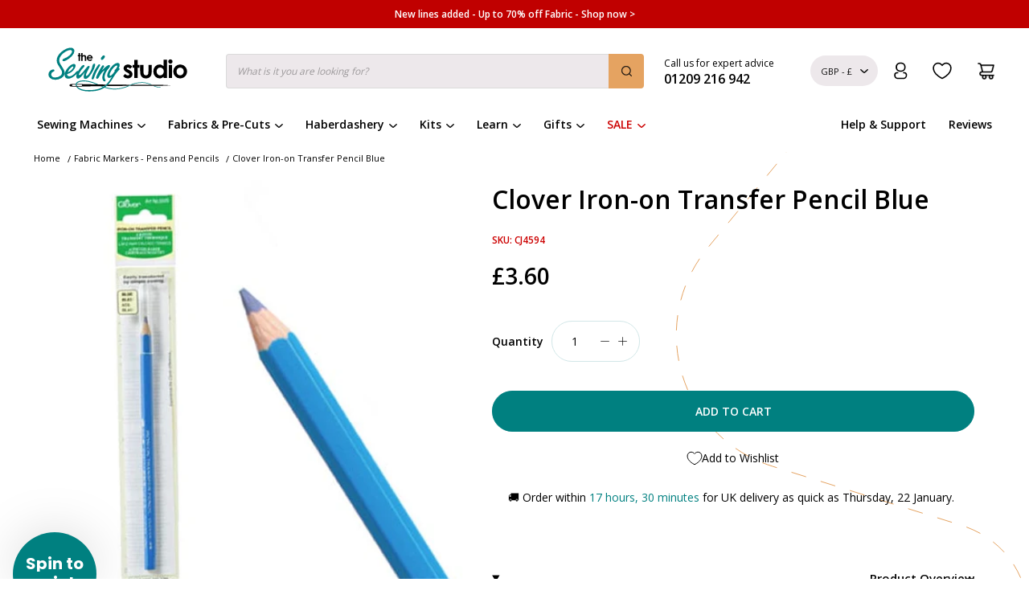

--- FILE ---
content_type: text/html; charset=utf-8
request_url: https://www.thesewingstudio.co.uk/products/iron-on-transfer-pencil-blue
body_size: 103728
content:
<!DOCTYPE html>
<!--[if IE 9]> <html class="ie9 no-js" lang="en"> <![endif]-->
<!--[if (gt IE 9)|!(IE)]><!--> <html class="no-js" lang="en"> <!--<![endif]-->
<head>
<!--LOOMI SDK-->
<!--DO NOT EDIT-->
<link rel="preconnect"  href="https://live.visually-io.com/" crossorigin data-em-disable>
<link rel="dns-prefetch" href="https://live.visually-io.com/" data-em-disable>
<script>
    (()=> {
        const env = 2;
        var store = "the-sewing-studio-store.myshopify.com";
        var alias = store.replace(".myshopify.com", "").replaceAll("-", "_").toUpperCase();
        var jitsuKey =  "js.66202829034";
        window.loomi_ctx = {...(window.loomi_ctx || {}),storeAlias:alias,jitsuKey,env};
        
        
    
	
	var product = {};
	var variants = [];
	
	variants.push({id:43854757560554,policy:"deny",price:360,iq:3});
	
	product.variants = variants;
	product.oos = !true;
	product.price = 360 ;
	window.loomi_ctx.current_product=product;
	window.loomi_ctx.productId=8053816852714;
	window.loomi_ctx.variantId = 43854757560554;
	
    })()
</script>
<link href="https://live.visually-io.com/cf/THE_SEWING_STUDIO_STORE.js?k=js.66202829034&e=2&s=THE_SEWING_STUDIO_STORE" rel="preload" as="script" data-em-disable>
<link href="https://live.visually-io.com/cf/THE_SEWING_STUDIO_STORE.js?k=js.66202829034&e=2&s=THE_SEWING_STUDIO_STORE" rel="preload" as="script" data-em-disable>
<link href="https://assets.visually.io/widgets/vsly-preact.min.js" rel="preload" as="script" data-em-disable>
<script data-vsly="preact2" type="text/javascript" src="https://assets.visually.io/widgets/vsly-preact.min.js" data-em-disable></script>
<script type="text/javascript" src="https://live.visually-io.com/cf/THE_SEWING_STUDIO_STORE.js" data-em-disable></script>
<script type="text/javascript" src="https://live.visually-io.com/v/visually.js" data-em-disable></script>
<script defer type="text/javascript" src="https://live.visually-io.com/v/visually-a.js" data-em-disable></script>
<!--LOOMI SDK-->

 
  <meta name="p:domain_verify" content="7b6ad1418cb07503e4b27b0ef2475cb4"/><script id='em_product_variants' type='application/json'>
        [{"id":43854757560554,"title":"Default Title","option1":"Default Title","option2":null,"option3":null,"sku":"CJ4594","requires_shipping":true,"taxable":true,"featured_image":null,"available":true,"name":"Clover Iron-on Transfer Pencil Blue","public_title":null,"options":["Default Title"],"price":360,"weight":15,"compare_at_price":null,"inventory_management":"shopify","barcode":"051221523120","requires_selling_plan":false,"selling_plan_allocations":[],"quantity_rule":{"min":1,"max":null,"increment":1}}]
    </script>
    <script id='em_product_selected_or_first_available_variant' type='application/json'>
        {"id":43854757560554,"title":"Default Title","option1":"Default Title","option2":null,"option3":null,"sku":"CJ4594","requires_shipping":true,"taxable":true,"featured_image":null,"available":true,"name":"Clover Iron-on Transfer Pencil Blue","public_title":null,"options":["Default Title"],"price":360,"weight":15,"compare_at_price":null,"inventory_management":"shopify","barcode":"051221523120","requires_selling_plan":false,"selling_plan_allocations":[],"quantity_rule":{"min":1,"max":null,"increment":1}}
    </script><meta charset="utf-8">
	<meta http-equiv="X-UA-Compatible" content="IE=edge,chrome=1">
	<meta name="viewport" content="width=device-width,initial-scale=1">
	<meta name="theme-color" content=""><link rel="shortcut icon" href="//www.thesewingstudio.co.uk/cdn/shop/files/icon-hires_32x32.png?v=1738876189" type="image/png"><title>Buy Iron-on Transfer Pencil Blue
</title>

	<meta name="description" content="Iron-on Transfer Pencil Blue for sale. The UK’s leading sewing machine, fabric &amp; accessory retailer. Fast UK delivery available."><script>
	  window.routes = {
		cart_add_url: '/cart/add',
		cart_change_url: '/cart/change',
		cart_update_url: '/cart/update',
		cart_url: '/cart',
        predictive_search_url: '/search/suggest',
	  };
	  window.cartStrings = {
		symbol: `£`,
		error: `Translation missing: en.sections.cart.cart_error`,
		quantityError: `Translation missing: en.sections.cart.cart_quantity_error_html`
	  }
	  window.accessibilityStrings = {
		imageAvailable: `Translation missing: en.products.product.media.image_available`
	  }
      window.variantStrings = {
        addToCart: `Add to cart`,
        soldOut: `Sold out`,
        unavailable: `Unavailable`,
        unavailable_with_option: `Translation missing: en.products.product.value_unavailable`,
      };
	</script><!-- /snippets/social-meta-tags.liquid -->




<meta property="og:site_name" content="The Sewing Studio">
<meta property="og:url" content="https://www.thesewingstudio.co.uk/products/iron-on-transfer-pencil-blue">
<meta property="og:title" content="Clover Iron-on Transfer Pencil Blue">
<meta property="og:type" content="product">
<meta property="og:description" content="Iron-on Transfer Pencil Blue for sale. The UK’s leading sewing machine, fabric &amp; accessory retailer. Fast UK delivery available.">

  <meta property="og:price:amount" content="3.60">
  <meta property="og:price:currency" content="GBP">

<meta property="og:image" content="http://www.thesewingstudio.co.uk/cdn/shop/files/clover-pens-pencils-markers-iron-on-transfer-pencil-blue-39262630346986_1200x1200.jpg?v=1726320403">
<meta property="og:image:secure_url" content="https://www.thesewingstudio.co.uk/cdn/shop/files/clover-pens-pencils-markers-iron-on-transfer-pencil-blue-39262630346986_1200x1200.jpg?v=1726320403">


<meta name="twitter:card" content="summary_large_image">
<meta name="twitter:title" content="Clover Iron-on Transfer Pencil Blue">
<meta name="twitter:description" content="Iron-on Transfer Pencil Blue for sale. The UK’s leading sewing machine, fabric &amp; accessory retailer. Fast UK delivery available.">
<style data-shopify>
      body.mobile-menu-active {
          overflow: hidden
      }

      .mobile-menu {
          display: none;
      }
  
      :root {
          --color-primary: 0, 128, 128;
          --color-grey-light: 245, 245, 245;
          --color-text: 12, 12, 12;
          --color-silver: 237, 232, 235;
          --color-error: 192, 0, 0;

          --grid-desktop-vertical-spacing: 8px;
          --grid-desktop-horizontal-spacing: 8px;
          --grid-mobile-vertical-spacing: 8px;
          --grid-mobile-horizontal-spacing: 8px;

          --page-width: 1360px;
      }

      *,
      *::before,
      *::after {
          box-sizing: inherit;
      }

      html {
          -moz-osx-font-smoothing: grayscale;
          -webkit-font-smoothing: antialiased;
          box-sizing: border-box;
          font-size: 62.5%;
          height: 100%;
          text-rendering: optimizeSpeed;
          font-weight: normal;
      }

      body {
          min-height: 100%;
          margin: 0;
          font-size: 1.4rem;
          font-family: 'Open Sans', sans-serif;
      }

      .predictive-search {
          display: none;
          position: absolute;
          top: calc(100% + 0.1rem);
          left: -0.1rem;
          border-width: 3px;
          border-style: solid;
          border-color: teal;
          background-color: #FFF;
          z-index: 3;
          border-radius: 10px;
          padding: 1rem;
          overflow-y: auto;
          -webkit-overflow-scrolling: touch;
      }
      @media screen and (min-width: 1025px) {
          .predictive-search {
            padding: 3rem;
          }
      }
    </style>

    <link
        rel="stylesheet"
        href="//www.thesewingstudio.co.uk/cdn/shop/t/268/assets/component-predictive-search.css?v=124339707787379640181754665468"
        media="print"
        onload="this.media='all'"
    >
    
  <link href="//www.thesewingstudio.co.uk/cdn/shop/t/268/assets/base.css?v=77883245928211818191765986383" rel="stylesheet" type="text/css" media="all" />
<script>window.performance && window.performance.mark && window.performance.mark('shopify.content_for_header.start');</script><meta name="facebook-domain-verification" content="6wym2rj54v21tyyctr1o21842l9p1r">
<meta id="shopify-digital-wallet" name="shopify-digital-wallet" content="/66202829034/digital_wallets/dialog">
<meta name="shopify-checkout-api-token" content="8d537ba2c63c66364a5be4fca3a28c9c">
<meta id="in-context-paypal-metadata" data-shop-id="66202829034" data-venmo-supported="false" data-environment="production" data-locale="en_US" data-paypal-v4="true" data-currency="GBP">
<link rel="alternate" type="application/json+oembed" href="https://www.thesewingstudio.co.uk/products/iron-on-transfer-pencil-blue.oembed">
<script async="async" src="/checkouts/internal/preloads.js?locale=en-GB"></script>
<script id="apple-pay-shop-capabilities" type="application/json">{"shopId":66202829034,"countryCode":"GB","currencyCode":"GBP","merchantCapabilities":["supports3DS"],"merchantId":"gid:\/\/shopify\/Shop\/66202829034","merchantName":"The Sewing Studio","requiredBillingContactFields":["postalAddress","email","phone"],"requiredShippingContactFields":["postalAddress","email","phone"],"shippingType":"shipping","supportedNetworks":["visa","maestro","masterCard","amex","discover","elo"],"total":{"type":"pending","label":"The Sewing Studio","amount":"1.00"},"shopifyPaymentsEnabled":true,"supportsSubscriptions":true}</script>
<script id="shopify-features" type="application/json">{"accessToken":"8d537ba2c63c66364a5be4fca3a28c9c","betas":["rich-media-storefront-analytics"],"domain":"www.thesewingstudio.co.uk","predictiveSearch":true,"shopId":66202829034,"locale":"en"}</script>
<script>var Shopify = Shopify || {};
Shopify.shop = "the-sewing-studio-store.myshopify.com";
Shopify.locale = "en";
Shopify.currency = {"active":"GBP","rate":"1.0"};
Shopify.country = "GB";
Shopify.theme = {"name":"the-sewing-studio\/master","id":173571146113,"schema_name":null,"schema_version":null,"theme_store_id":null,"role":"main"};
Shopify.theme.handle = "null";
Shopify.theme.style = {"id":null,"handle":null};
Shopify.cdnHost = "www.thesewingstudio.co.uk/cdn";
Shopify.routes = Shopify.routes || {};
Shopify.routes.root = "/";</script>
<script type="module">!function(o){(o.Shopify=o.Shopify||{}).modules=!0}(window);</script>
<script>!function(o){function n(){var o=[];function n(){o.push(Array.prototype.slice.apply(arguments))}return n.q=o,n}var t=o.Shopify=o.Shopify||{};t.loadFeatures=n(),t.autoloadFeatures=n()}(window);</script>
<script id="shop-js-analytics" type="application/json">{"pageType":"product"}</script>
<script defer="defer" async type="module" src="//www.thesewingstudio.co.uk/cdn/shopifycloud/shop-js/modules/v2/client.init-shop-cart-sync_BApSsMSl.en.esm.js"></script>
<script defer="defer" async type="module" src="//www.thesewingstudio.co.uk/cdn/shopifycloud/shop-js/modules/v2/chunk.common_CBoos6YZ.esm.js"></script>
<script type="module">
  await import("//www.thesewingstudio.co.uk/cdn/shopifycloud/shop-js/modules/v2/client.init-shop-cart-sync_BApSsMSl.en.esm.js");
await import("//www.thesewingstudio.co.uk/cdn/shopifycloud/shop-js/modules/v2/chunk.common_CBoos6YZ.esm.js");

  window.Shopify.SignInWithShop?.initShopCartSync?.({"fedCMEnabled":true,"windoidEnabled":true});

</script>
<script>(function() {
  var isLoaded = false;
  function asyncLoad() {
    if (isLoaded) return;
    isLoaded = true;
    var urls = ["https:\/\/shy.elfsight.com\/p\/platform.js?shop=the-sewing-studio-store.myshopify.com","https:\/\/contact-forms-s.esc-apps-cdn.com\/production\/js\/client.js?shop=the-sewing-studio-store.myshopify.com","https:\/\/cdn.salesfire.co.uk\/code\/d2529920-56cd-4476-987c-8913aab98b60.js?shop=the-sewing-studio-store.myshopify.com","https:\/\/config.gorgias.chat\/bundle-loader\/01GYCCS9QBE7PR57PJS1B2JB0A?source=shopify1click\u0026shop=the-sewing-studio-store.myshopify.com","https:\/\/s3.eu-west-1.amazonaws.com\/production-klarna-il-shopify-osm\/8e755f2cd988b06805d774c109e399b50f734eee\/the-sewing-studio-store.myshopify.com-1727797784842.js?shop=the-sewing-studio-store.myshopify.com","https:\/\/deliverytimer.herokuapp.com\/deliverrytimer.js?shop=the-sewing-studio-store.myshopify.com","https:\/\/ecommplugins-scripts.trustpilot.com\/v2.1\/js\/header.min.js?settings=eyJrZXkiOiJnRWxoTW9Mc1hFRmxSc0l1IiwicyI6Im5vbmUifQ==\u0026v=2.5\u0026shop=the-sewing-studio-store.myshopify.com","https:\/\/ecommplugins-scripts.trustpilot.com\/v2.1\/js\/success.min.js?settings=eyJrZXkiOiJnRWxoTW9Mc1hFRmxSc0l1IiwicyI6Im5vbmUiLCJ0IjpbIm9yZGVycy9mdWxmaWxsZWQiXSwidiI6IiIsImEiOiIifQ==\u0026shop=the-sewing-studio-store.myshopify.com","https:\/\/ecommplugins-trustboxsettings.trustpilot.com\/the-sewing-studio-store.myshopify.com.js?settings=1752672513878\u0026shop=the-sewing-studio-store.myshopify.com","https:\/\/cdn.9gtb.com\/loader.js?g_cvt_id=690ce54a-cbd1-494e-b1fe-e8bfb78115ba\u0026shop=the-sewing-studio-store.myshopify.com"];
    for (var i = 0; i < urls.length; i++) {
      var s = document.createElement('script');
      s.type = 'text/javascript';
      s.async = true;
      s.src = urls[i];
      var x = document.getElementsByTagName('script')[0];
      x.parentNode.insertBefore(s, x);
    }
  };
  if(window.attachEvent) {
    window.attachEvent('onload', asyncLoad);
  } else {
    window.addEventListener('load', asyncLoad, false);
  }
})();</script>
<script id="__st">var __st={"a":66202829034,"offset":0,"reqid":"b083cb30-8bbb-4301-a2f7-56fd121bbfa4-1768933778","pageurl":"www.thesewingstudio.co.uk\/products\/iron-on-transfer-pencil-blue","u":"d9a7f0adaa8a","p":"product","rtyp":"product","rid":8053816852714};</script>
<script>window.ShopifyPaypalV4VisibilityTracking = true;</script>
<script id="captcha-bootstrap">!function(){'use strict';const t='contact',e='account',n='new_comment',o=[[t,t],['blogs',n],['comments',n],[t,'customer']],c=[[e,'customer_login'],[e,'guest_login'],[e,'recover_customer_password'],[e,'create_customer']],r=t=>t.map((([t,e])=>`form[action*='/${t}']:not([data-nocaptcha='true']) input[name='form_type'][value='${e}']`)).join(','),a=t=>()=>t?[...document.querySelectorAll(t)].map((t=>t.form)):[];function s(){const t=[...o],e=r(t);return a(e)}const i='password',u='form_key',d=['recaptcha-v3-token','g-recaptcha-response','h-captcha-response',i],f=()=>{try{return window.sessionStorage}catch{return}},m='__shopify_v',_=t=>t.elements[u];function p(t,e,n=!1){try{const o=window.sessionStorage,c=JSON.parse(o.getItem(e)),{data:r}=function(t){const{data:e,action:n}=t;return t[m]||n?{data:e,action:n}:{data:t,action:n}}(c);for(const[e,n]of Object.entries(r))t.elements[e]&&(t.elements[e].value=n);n&&o.removeItem(e)}catch(o){console.error('form repopulation failed',{error:o})}}const l='form_type',E='cptcha';function T(t){t.dataset[E]=!0}const w=window,h=w.document,L='Shopify',v='ce_forms',y='captcha';let A=!1;((t,e)=>{const n=(g='f06e6c50-85a8-45c8-87d0-21a2b65856fe',I='https://cdn.shopify.com/shopifycloud/storefront-forms-hcaptcha/ce_storefront_forms_captcha_hcaptcha.v1.5.2.iife.js',D={infoText:'Protected by hCaptcha',privacyText:'Privacy',termsText:'Terms'},(t,e,n)=>{const o=w[L][v],c=o.bindForm;if(c)return c(t,g,e,D).then(n);var r;o.q.push([[t,g,e,D],n]),r=I,A||(h.body.append(Object.assign(h.createElement('script'),{id:'captcha-provider',async:!0,src:r})),A=!0)});var g,I,D;w[L]=w[L]||{},w[L][v]=w[L][v]||{},w[L][v].q=[],w[L][y]=w[L][y]||{},w[L][y].protect=function(t,e){n(t,void 0,e),T(t)},Object.freeze(w[L][y]),function(t,e,n,w,h,L){const[v,y,A,g]=function(t,e,n){const i=e?o:[],u=t?c:[],d=[...i,...u],f=r(d),m=r(i),_=r(d.filter((([t,e])=>n.includes(e))));return[a(f),a(m),a(_),s()]}(w,h,L),I=t=>{const e=t.target;return e instanceof HTMLFormElement?e:e&&e.form},D=t=>v().includes(t);t.addEventListener('submit',(t=>{const e=I(t);if(!e)return;const n=D(e)&&!e.dataset.hcaptchaBound&&!e.dataset.recaptchaBound,o=_(e),c=g().includes(e)&&(!o||!o.value);(n||c)&&t.preventDefault(),c&&!n&&(function(t){try{if(!f())return;!function(t){const e=f();if(!e)return;const n=_(t);if(!n)return;const o=n.value;o&&e.removeItem(o)}(t);const e=Array.from(Array(32),(()=>Math.random().toString(36)[2])).join('');!function(t,e){_(t)||t.append(Object.assign(document.createElement('input'),{type:'hidden',name:u})),t.elements[u].value=e}(t,e),function(t,e){const n=f();if(!n)return;const o=[...t.querySelectorAll(`input[type='${i}']`)].map((({name:t})=>t)),c=[...d,...o],r={};for(const[a,s]of new FormData(t).entries())c.includes(a)||(r[a]=s);n.setItem(e,JSON.stringify({[m]:1,action:t.action,data:r}))}(t,e)}catch(e){console.error('failed to persist form',e)}}(e),e.submit())}));const S=(t,e)=>{t&&!t.dataset[E]&&(n(t,e.some((e=>e===t))),T(t))};for(const o of['focusin','change'])t.addEventListener(o,(t=>{const e=I(t);D(e)&&S(e,y())}));const B=e.get('form_key'),M=e.get(l),P=B&&M;t.addEventListener('DOMContentLoaded',(()=>{const t=y();if(P)for(const e of t)e.elements[l].value===M&&p(e,B);[...new Set([...A(),...v().filter((t=>'true'===t.dataset.shopifyCaptcha))])].forEach((e=>S(e,t)))}))}(h,new URLSearchParams(w.location.search),n,t,e,['guest_login'])})(!0,!1)}();</script>
<script integrity="sha256-4kQ18oKyAcykRKYeNunJcIwy7WH5gtpwJnB7kiuLZ1E=" data-source-attribution="shopify.loadfeatures" defer="defer" src="//www.thesewingstudio.co.uk/cdn/shopifycloud/storefront/assets/storefront/load_feature-a0a9edcb.js" crossorigin="anonymous"></script>
<script data-source-attribution="shopify.dynamic_checkout.dynamic.init">var Shopify=Shopify||{};Shopify.PaymentButton=Shopify.PaymentButton||{isStorefrontPortableWallets:!0,init:function(){window.Shopify.PaymentButton.init=function(){};var t=document.createElement("script");t.src="https://www.thesewingstudio.co.uk/cdn/shopifycloud/portable-wallets/latest/portable-wallets.en.js",t.type="module",document.head.appendChild(t)}};
</script>
<script data-source-attribution="shopify.dynamic_checkout.buyer_consent">
  function portableWalletsHideBuyerConsent(e){var t=document.getElementById("shopify-buyer-consent"),n=document.getElementById("shopify-subscription-policy-button");t&&n&&(t.classList.add("hidden"),t.setAttribute("aria-hidden","true"),n.removeEventListener("click",e))}function portableWalletsShowBuyerConsent(e){var t=document.getElementById("shopify-buyer-consent"),n=document.getElementById("shopify-subscription-policy-button");t&&n&&(t.classList.remove("hidden"),t.removeAttribute("aria-hidden"),n.addEventListener("click",e))}window.Shopify?.PaymentButton&&(window.Shopify.PaymentButton.hideBuyerConsent=portableWalletsHideBuyerConsent,window.Shopify.PaymentButton.showBuyerConsent=portableWalletsShowBuyerConsent);
</script>
<script data-source-attribution="shopify.dynamic_checkout.cart.bootstrap">document.addEventListener("DOMContentLoaded",(function(){function t(){return document.querySelector("shopify-accelerated-checkout-cart, shopify-accelerated-checkout")}if(t())Shopify.PaymentButton.init();else{new MutationObserver((function(e,n){t()&&(Shopify.PaymentButton.init(),n.disconnect())})).observe(document.body,{childList:!0,subtree:!0})}}));
</script>
<script id='scb4127' type='text/javascript' async='' src='https://www.thesewingstudio.co.uk/cdn/shopifycloud/privacy-banner/storefront-banner.js'></script><link id="shopify-accelerated-checkout-styles" rel="stylesheet" media="screen" href="https://www.thesewingstudio.co.uk/cdn/shopifycloud/portable-wallets/latest/accelerated-checkout-backwards-compat.css" crossorigin="anonymous">
<style id="shopify-accelerated-checkout-cart">
        #shopify-buyer-consent {
  margin-top: 1em;
  display: inline-block;
  width: 100%;
}

#shopify-buyer-consent.hidden {
  display: none;
}

#shopify-subscription-policy-button {
  background: none;
  border: none;
  padding: 0;
  text-decoration: underline;
  font-size: inherit;
  cursor: pointer;
}

#shopify-subscription-policy-button::before {
  box-shadow: none;
}

      </style>
<script id="sections-script" data-sections="site-header" defer="defer" src="//www.thesewingstudio.co.uk/cdn/shop/t/268/compiled_assets/scripts.js?v=141301"></script>
<script>window.performance && window.performance.mark && window.performance.mark('shopify.content_for_header.end');</script>
<script>
        document.documentElement.className = document.documentElement.className.replace('no-js', 'js');
	</script>

    <script src="//www.thesewingstudio.co.uk/cdn/shop/t/268/assets/constants.js?v=132983761750457495441734374823" defer="defer"></script>
    <script src="//www.thesewingstudio.co.uk/cdn/shop/t/268/assets/pubsub.js?v=158357773527763999511727797732" defer="defer"></script>
    <script src="//www.thesewingstudio.co.uk/cdn/shop/t/268/assets/global.js?v=66257325571981201601759404492" defer="defer"></script>
    
      <script>
        window.spinToWinMagicLinksConfig = {
          enabled: true,
          queryParam: "winner",
          minimumSpend: 3000,
          links: [
            {
              code: "FREEGIFT",
              variantId: "54991934587265"
            },
            {
              code: "SSMYMC",
              variantId: "55027980894593"
            },
            {
              code: "SSMYJR",
              variantId: "43857815568618"
            },
            {
              code: "",
              variantId: ""
            }
          ]
        };
      </script>
      <script src="//www.thesewingstudio.co.uk/cdn/shop/t/268/assets/spin-to-win-magic-links.js?v=178304693658277828121764671830" defer="defer"></script>
    
    <!--   samita  -->
    <style>
      #CartDrawer .samita-container {
        display: none!important;
      }
      /* Samita */
      .samita_productLabel-content {
        z-index: 1!important;
      }
    </style>
  <script>

    window.Samita = window.Samita || {}
    Samita.ProductLabelsParams = Samita.ProductLabelsParams || {}
    Samita.ProductLabelsParams.selectors = {
      productPriceSelectors: [".main-product__content__price",".single-product__prices",".single-product-complex__prices"],
      productImageSelectors: [".spf-product-card__image", ".predictive-search__image", ".single-product__image img", ".single-product-complex__image img"],
      productTitleSelectors: [".main-product__content__title", ".single-product__title"]
    }
    </script>
  <!-- end   -->

  <script type="text/javascript">

    (function(c,l,a,r,i,t,y){

        c[a]=c[a]||function(){(c[a].q=c[a].q||[]).push(arguments)};

        t=l.createElement(r);t.async=1;t.src="https://www.clarity.ms/tag/"+i;

        y=l.getElementsByTagName(r)[0];y.parentNode.insertBefore(t,y);

    })(window, document, "clarity", "script", "tr0icn7u4m");

</script>

  <link rel="canonical" href="https://www.thesewingstudio.co.uk/products/iron-on-transfer-pencil-blue">

<link rel="alternate" href="https://www.thesewingstudio.co.uk/products/iron-on-transfer-pencil-blue" hreflang="x-default" /><!-- BEGIN app block: shopify://apps/sc-easy-redirects/blocks/app/be3f8dbd-5d43-46b4-ba43-2d65046054c2 -->
    <!-- common for all pages -->
    
    
        
            <script src="https://cdn.shopify.com/extensions/264f3360-3201-4ab7-9087-2c63466c86a3/sc-easy-redirects-5/assets/esc-redirect-app.js" async></script>
        
    




<!-- END app block --><!-- BEGIN app block: shopify://apps/ecomposer-builder/blocks/app-embed/a0fc26e1-7741-4773-8b27-39389b4fb4a0 --><!-- DNS Prefetch & Preconnect -->
<link rel="preconnect" href="https://cdn.ecomposer.app" crossorigin>
<link rel="dns-prefetch" href="https://cdn.ecomposer.app">

<link rel="prefetch" href="https://cdn.ecomposer.app/vendors/css/ecom-swiper@11.css" as="style">
<link rel="prefetch" href="https://cdn.ecomposer.app/vendors/js/ecom-swiper@11.0.5.js" as="script">
<link rel="prefetch" href="https://cdn.ecomposer.app/vendors/js/ecom_modal.js" as="script">

<!-- Global CSS --><!--ECOM-EMBED-->
  <style id="ecom-global-css" class="ecom-global-css">@import url("https://fonts.googleapis.com/css?family=Poppins:100,200,300,400,500,600,700,800,900&display=swap");/**ECOM-INSERT-CSS**/.ecom-section > div.core__row--columns{max-width: 1200px;}.ecom-column>div.core__column--wrapper{padding: 20px;}div.core__blocks--body>div.ecom-block.elmspace:not(:first-child){margin-top: 5px;} .ecom-builder a{text-decoration: underline;font-size: 16px;font-family: 'Poppins', sans-serif;}:root{--ecom-global-container-width:1200px;--ecom-global-colunm-gap:20px;--ecom-global-elements-space:5px;--ecom-global-colors-primary:#008080;--ecom-global-colors-secondary:#EDE8EB;--ecom-global-colors-text:#000000;--ecom-global-colors-accent:#E5A361;--ecom-global-typography-h1-font-weight:600;--ecom-global-typography-h1-font-size:72px;--ecom-global-typography-h1-line-height:90px;--ecom-global-typography-h1-letter-spacing:-0.02em;--ecom-global-typography-h2-font-weight:600;--ecom-global-typography-h2-font-size:60px;--ecom-global-typography-h2-line-height:72px;--ecom-global-typography-h2-letter-spacing:-0.02em;--ecom-global-typography-h3-font-weight:600;--ecom-global-typography-h3-font-size:48px;--ecom-global-typography-h3-line-height:60px;--ecom-global-typography-h3-letter-spacing:-0.02em;--ecom-global-typography-h4-font-weight:600;--ecom-global-typography-h4-font-size:36px;--ecom-global-typography-h4-line-height:44px;--ecom-global-typography-h4-letter-spacing:-0.02em;--ecom-global-typography-h5-font-weight:600;--ecom-global-typography-h5-font-size:30px;--ecom-global-typography-h5-line-height:38px;--ecom-global-typography-h6-font-weight:600;--ecom-global-typography-h6-font-size:24px;--ecom-global-typography-h6-line-height:32px;--ecom-global-typography-h7-font-weight:400;--ecom-global-typography-h7-font-size:18px;--ecom-global-typography-h7-line-height:28px;}</style>
  <!--/ECOM-EMBED--><!-- Custom CSS & JS --><!-- Open Graph Meta Tags for Pages --><!-- Critical Inline Styles -->
<style class="ecom-theme-helper">.ecom-animation{opacity:0}.ecom-animation.animate,.ecom-animation.ecom-animated{opacity:1}.ecom-cart-popup{display:grid;position:fixed;inset:0;z-index:9999999;align-content:center;padding:5px;justify-content:center;align-items:center;justify-items:center}.ecom-cart-popup::before{content:' ';position:absolute;background:#e5e5e5b3;inset:0}.ecom-ajax-loading{cursor:not-allowed;pointer-events:none;opacity:.6}#ecom-toast{visibility:hidden;max-width:50px;height:60px;margin:auto;background-color:#333;color:#fff;text-align:center;border-radius:2px;position:fixed;z-index:1;left:0;right:0;bottom:30px;font-size:17px;display:grid;grid-template-columns:50px auto;align-items:center;justify-content:start;align-content:center;justify-items:start}#ecom-toast.ecom-toast-show{visibility:visible;animation:ecomFadein .5s,ecomExpand .5s .5s,ecomStay 3s 1s,ecomShrink .5s 4s,ecomFadeout .5s 4.5s}#ecom-toast #ecom-toast-icon{width:50px;height:100%;box-sizing:border-box;background-color:#111;color:#fff;padding:5px}#ecom-toast .ecom-toast-icon-svg{width:100%;height:100%;position:relative;vertical-align:middle;margin:auto;text-align:center}#ecom-toast #ecom-toast-desc{color:#fff;padding:16px;overflow:hidden;white-space:nowrap}@media(max-width:768px){#ecom-toast #ecom-toast-desc{white-space:normal;min-width:250px}#ecom-toast{height:auto;min-height:60px}}.ecom__column-full-height{height:100%}@keyframes ecomFadein{from{bottom:0;opacity:0}to{bottom:30px;opacity:1}}@keyframes ecomExpand{from{min-width:50px}to{min-width:var(--ecom-max-width)}}@keyframes ecomStay{from{min-width:var(--ecom-max-width)}to{min-width:var(--ecom-max-width)}}@keyframes ecomShrink{from{min-width:var(--ecom-max-width)}to{min-width:50px}}@keyframes ecomFadeout{from{bottom:30px;opacity:1}to{bottom:60px;opacity:0}}</style>


<!-- EComposer Config Script -->
<script id="ecom-theme-helpers" async>
window.EComposer=window.EComposer||{};(function(){if(!this.configs)this.configs={};this.configs={"custom_code":[],"instagram":"IGQWRPVFFhTU5RNWNIZAHpCRThxb3NVVFdyTEFrdGlxemc1bEt3N0NKUHFKVGRnSmloNlJ1dE40SmQxTUpZAWlltLUctMGdvRDRTMk9ZAUDYzbk1laXlRWndHZAHkxSm1zU3NMQ2lIN0gxTFM4dwZDZD"};this.configs.ajax_cart={"enable":true,"note":true,"checkout_color":"#ffffff","checkout_color_hover":"#ffffff","continue_color":"#ffffff","continue_color_hover":"#ffffff","image_type":"payment","border_radius":{"top":"3px","left":"3px","bottom":"3px","right":"3px"},"width":"250px","spacing":{"margin":{"top":"5px"},"padding":{"right":"24px","left":"24px","top":"12px","bottom":"12px"}},"continue_label":"Continue shopping","checkout_label":"Checkout","font_button":{"font-size":"14px","font-weight":"400","line-height":"20px"},"typo_button":"font-size:14px;font-weight:400;line-height:20px;","design":"design_2","button_list":[{"type":"continue","settings":{"continue_background_type_color":{"classic":{"background-color":"#ffffff"},"native":["background: #ffffff"]},"continue_color_hover":"#ffffff","continue_color":"#000000","continue_label":"Continue shopping"}},{"type":"checkout","settings":{"checkout_color":"#ffffff","checkout_background_type_color":{"classic":{"background-color":"#000000"},"native":["background: #000000"]},"checkout_label":"Checkout","use_terms":true}}]};this.customer=false;this.proxy_path='/apps/ecomposer-visual-page-builder';
this.popupScriptUrl='https://cdn.shopify.com/extensions/019b200c-ceec-7ac9-af95-28c32fd62de8/ecomposer-94/assets/ecom_popup.js';
this.routes={domain:'https://www.thesewingstudio.co.uk',root_url:'/',collections_url:'/collections',all_products_collection_url:'/collections/all',cart_url:'/cart',cart_add_url:'/cart/add',cart_change_url:'/cart/change',cart_clear_url:'/cart/clear',cart_update_url:'/cart/update',product_recommendations_url:'/recommendations/products'};
this.queryParams={};
if(window.location.search.length){new URLSearchParams(window.location.search).forEach((value,key)=>{this.queryParams[key]=value})}
this.money_format="£{{amount}}";
this.money_with_currency_format="£{{amount}} GBP";
this.currencyCodeEnabled=null;this.abTestingData = [];this.formatMoney=function(t,e){const r=this.currencyCodeEnabled?this.money_with_currency_format:this.money_format;function a(t,e){return void 0===t?e:t}function o(t,e,r,o){if(e=a(e,2),r=a(r,","),o=a(o,"."),isNaN(t)||null==t)return 0;var n=(t=(t/100).toFixed(e)).split(".");return n[0].replace(/(\d)(?=(\d\d\d)+(?!\d))/g,"$1"+r)+(n[1]?o+n[1]:"")}"string"==typeof t&&(t=t.replace(".",""));var n="",i=/\{\{\s*(\w+)\s*\}\}/,s=e||r;switch(s.match(i)[1]){case"amount":n=o(t,2);break;case"amount_no_decimals":n=o(t,0);break;case"amount_with_comma_separator":n=o(t,2,".",",");break;case"amount_with_space_separator":n=o(t,2," ",",");break;case"amount_with_period_and_space_separator":n=o(t,2," ",".");break;case"amount_no_decimals_with_comma_separator":n=o(t,0,".",",");break;case"amount_no_decimals_with_space_separator":n=o(t,0," ");break;case"amount_with_apostrophe_separator":n=o(t,2,"'",".")}return s.replace(i,n)};
this.resizeImage=function(t,e){try{if(!e||"original"==e||"full"==e||"master"==e)return t;if(-1!==t.indexOf("cdn.shopify.com")||-1!==t.indexOf("/cdn/shop/")){var r=t.match(/\.(jpg|jpeg|gif|png|bmp|bitmap|tiff|tif|webp)((\#[0-9a-z\-]+)?(\?v=.*)?)?$/gim);if(null==r)return null;var a=t.split(r[0]),o=r[0];return a[0]+"_"+e+o}}catch(r){return t}return t};
this.getProduct=function(t){if(!t)return!1;let e=("/"===this.routes.root_url?"":this.routes.root_url)+"/products/"+t+".js?shop="+Shopify.shop;return window.ECOM_LIVE&&(e="/shop/builder/ajax/ecom-proxy/products/"+t+"?shop="+Shopify.shop),window.fetch(e,{headers:{"Content-Type":"application/json"}}).then(t=>t.ok?t.json():false)};
const u=new URLSearchParams(window.location.search);if(u.has("ecom-redirect")){const r=u.get("ecom-redirect");if(r){let d;try{d=decodeURIComponent(r)}catch{return}d=d.trim().replace(/[\r\n\t]/g,"");if(d.length>2e3)return;const p=["javascript:","data:","vbscript:","file:","ftp:","mailto:","tel:","sms:","chrome:","chrome-extension:","moz-extension:","ms-browser-extension:"],l=d.toLowerCase();for(const o of p)if(l.includes(o))return;const x=[/<script/i,/<\/script/i,/javascript:/i,/vbscript:/i,/onload=/i,/onerror=/i,/onclick=/i,/onmouseover=/i,/onfocus=/i,/onblur=/i,/onsubmit=/i,/onchange=/i,/alert\s*\(/i,/confirm\s*\(/i,/prompt\s*\(/i,/document\./i,/window\./i,/eval\s*\(/i];for(const t of x)if(t.test(d))return;if(d.startsWith("/")&&!d.startsWith("//")){if(!/^[a-zA-Z0-9\-._~:/?#[\]@!$&'()*+,;=%]+$/.test(d))return;if(d.includes("../")||d.includes("./"))return;window.location.href=d;return}if(!d.includes("://")&&!d.startsWith("//")){if(!/^[a-zA-Z0-9\-._~:/?#[\]@!$&'()*+,;=%]+$/.test(d))return;if(d.includes("../")||d.includes("./"))return;window.location.href="/"+d;return}let n;try{n=new URL(d)}catch{return}if(!["http:","https:"].includes(n.protocol))return;if(n.port&&(parseInt(n.port)<1||parseInt(n.port)>65535))return;const a=[window.location.hostname];if(a.includes(n.hostname)&&(n.href===d||n.toString()===d))window.location.href=d}}
}).bind(window.EComposer)();
if(window.Shopify&&window.Shopify.designMode&&window.top&&window.top.opener){window.addEventListener("load",function(){window.top.opener.postMessage({action:"ecomposer:loaded"},"*")})}
</script>

<!-- Quickview Script -->
<script id="ecom-theme-quickview" async>
window.EComposer=window.EComposer||{};(function(){this.initQuickview=function(){var enable_qv=false;const qv_wrapper_script=document.querySelector('#ecom-quickview-template-html');if(!qv_wrapper_script)return;const ecom_quickview=document.createElement('div');ecom_quickview.classList.add('ecom-quickview');ecom_quickview.innerHTML=qv_wrapper_script.innerHTML;document.body.prepend(ecom_quickview);const qv_wrapper=ecom_quickview.querySelector('.ecom-quickview__wrapper');const ecomQuickview=function(e){let t=qv_wrapper.querySelector(".ecom-quickview__content-data");if(t){let i=document.createRange().createContextualFragment(e);t.innerHTML="",t.append(i),qv_wrapper.classList.add("ecom-open");let c=new CustomEvent("ecom:quickview:init",{detail:{wrapper:qv_wrapper}});document.dispatchEvent(c),setTimeout(function(){qv_wrapper.classList.add("ecom-display")},500),closeQuickview(t)}},closeQuickview=function(e){let t=qv_wrapper.querySelector(".ecom-quickview__close-btn"),i=qv_wrapper.querySelector(".ecom-quickview__content");function c(t){let o=t.target;do{if(o==i||o&&o.classList&&o.classList.contains("ecom-modal"))return;o=o.parentNode}while(o);o!=i&&(qv_wrapper.classList.add("ecom-remove"),qv_wrapper.classList.remove("ecom-open","ecom-display","ecom-remove"),setTimeout(function(){e.innerHTML=""},300),document.removeEventListener("click",c),document.removeEventListener("keydown",n))}function n(t){(t.isComposing||27===t.keyCode)&&(qv_wrapper.classList.add("ecom-remove"),qv_wrapper.classList.remove("ecom-open","ecom-display","ecom-remove"),setTimeout(function(){e.innerHTML=""},300),document.removeEventListener("keydown",n),document.removeEventListener("click",c))}t&&t.addEventListener("click",function(t){t.preventDefault(),document.removeEventListener("click",c),document.removeEventListener("keydown",n),qv_wrapper.classList.add("ecom-remove"),qv_wrapper.classList.remove("ecom-open","ecom-display","ecom-remove"),setTimeout(function(){e.innerHTML=""},300)}),document.addEventListener("click",c),document.addEventListener("keydown",n)};function quickViewHandler(e){e&&e.preventDefault();let t=this;t.classList&&t.classList.add("ecom-loading");let i=t.classList?t.getAttribute("href"):window.location.pathname;if(i){if(window.location.search.includes("ecom_template_id")){let c=new URLSearchParams(location.search);i=window.location.pathname+"?section_id="+c.get("ecom_template_id")}else i+=(i.includes("?")?"&":"?")+"section_id=ecom-default-template-quickview";fetch(i).then(function(e){return 200==e.status?e.text():window.document.querySelector("#admin-bar-iframe")?(404==e.status?alert("Please create Ecomposer quickview template first!"):alert("Have some problem with quickview!"),t.classList&&t.classList.remove("ecom-loading"),!1):void window.open(new URL(i).pathname,"_blank")}).then(function(e){e&&(ecomQuickview(e),setTimeout(function(){t.classList&&t.classList.remove("ecom-loading")},300))}).catch(function(e){})}}
if(window.location.search.includes('ecom_template_id')){setTimeout(quickViewHandler,1000)}
if(enable_qv){const qv_buttons=document.querySelectorAll('.ecom-product-quickview');if(qv_buttons.length>0){qv_buttons.forEach(function(button,index){button.addEventListener('click',quickViewHandler)})}}
}}).bind(window.EComposer)();
</script>

<!-- Quickview Template -->
<script type="text/template" id="ecom-quickview-template-html">
<div class="ecom-quickview__wrapper ecom-dn"><div class="ecom-quickview__container"><div class="ecom-quickview__content"><div class="ecom-quickview__content-inner"><div class="ecom-quickview__content-data"></div></div><span class="ecom-quickview__close-btn"><svg version="1.1" xmlns="http://www.w3.org/2000/svg" width="32" height="32" viewBox="0 0 32 32"><path d="M10.722 9.969l-0.754 0.754 5.278 5.278-5.253 5.253 0.754 0.754 5.253-5.253 5.253 5.253 0.754-0.754-5.253-5.253 5.278-5.278-0.754-0.754-5.278 5.278z" fill="#000000"></path></svg></span></div></div></div>
</script>

<!-- Quickview Styles -->
<style class="ecom-theme-quickview">.ecom-quickview .ecom-animation{opacity:1}.ecom-quickview__wrapper{opacity:0;display:none;pointer-events:none}.ecom-quickview__wrapper.ecom-open{position:fixed;top:0;left:0;right:0;bottom:0;display:block;pointer-events:auto;z-index:100000;outline:0!important;-webkit-backface-visibility:hidden;opacity:1;transition:all .1s}.ecom-quickview__container{text-align:center;position:absolute;width:100%;height:100%;left:0;top:0;padding:0 8px;box-sizing:border-box;opacity:0;background-color:rgba(0,0,0,.8);transition:opacity .1s}.ecom-quickview__container:before{content:"";display:inline-block;height:100%;vertical-align:middle}.ecom-quickview__wrapper.ecom-display .ecom-quickview__content{visibility:visible;opacity:1;transform:none}.ecom-quickview__content{position:relative;display:inline-block;opacity:0;visibility:hidden;transition:transform .1s,opacity .1s;transform:translateX(-100px)}.ecom-quickview__content-inner{position:relative;display:inline-block;vertical-align:middle;margin:0 auto;text-align:left;z-index:999;overflow-y:auto;max-height:80vh}.ecom-quickview__content-data>.shopify-section{margin:0 auto;max-width:980px;overflow:hidden;position:relative;background-color:#fff;opacity:0}.ecom-quickview__wrapper.ecom-display .ecom-quickview__content-data>.shopify-section{opacity:1;transform:none}.ecom-quickview__wrapper.ecom-display .ecom-quickview__container{opacity:1}.ecom-quickview__wrapper.ecom-remove #shopify-section-ecom-default-template-quickview{opacity:0;transform:translateX(100px)}.ecom-quickview__close-btn{position:fixed!important;top:0;right:0;transform:none;background-color:transparent;color:#000;opacity:0;width:40px;height:40px;transition:.25s;z-index:9999;stroke:#fff}.ecom-quickview__wrapper.ecom-display .ecom-quickview__close-btn{opacity:1}.ecom-quickview__close-btn:hover{cursor:pointer}@media screen and (max-width:1024px){.ecom-quickview__content{position:absolute;inset:0;margin:50px 15px;display:flex}.ecom-quickview__close-btn{right:0}}.ecom-toast-icon-info{display:none}.ecom-toast-error .ecom-toast-icon-info{display:inline!important}.ecom-toast-error .ecom-toast-icon-success{display:none!important}.ecom-toast-icon-success{fill:#fff;width:35px}</style>

<!-- Toast Template -->
<script type="text/template" id="ecom-template-html"><!-- BEGIN app snippet: ecom-toast --><div id="ecom-toast"><div id="ecom-toast-icon"><svg xmlns="http://www.w3.org/2000/svg" class="ecom-toast-icon-svg ecom-toast-icon-info" fill="none" viewBox="0 0 24 24" stroke="currentColor"><path stroke-linecap="round" stroke-linejoin="round" stroke-width="2" d="M13 16h-1v-4h-1m1-4h.01M21 12a9 9 0 11-18 0 9 9 0 0118 0z"/></svg>
<svg class="ecom-toast-icon-svg ecom-toast-icon-success" xmlns="http://www.w3.org/2000/svg" viewBox="0 0 512 512"><path d="M256 8C119 8 8 119 8 256s111 248 248 248 248-111 248-248S393 8 256 8zm0 48c110.5 0 200 89.5 200 200 0 110.5-89.5 200-200 200-110.5 0-200-89.5-200-200 0-110.5 89.5-200 200-200m140.2 130.3l-22.5-22.7c-4.7-4.7-12.3-4.7-17-.1L215.3 303.7l-59.8-60.3c-4.7-4.7-12.3-4.7-17-.1l-22.7 22.5c-4.7 4.7-4.7 12.3-.1 17l90.8 91.5c4.7 4.7 12.3 4.7 17 .1l172.6-171.2c4.7-4.7 4.7-12.3 .1-17z"/></svg>
</div><div id="ecom-toast-desc"></div></div><!-- END app snippet --></script><!-- END app block --><!-- BEGIN app block: shopify://apps/microsoft-clarity/blocks/clarity_js/31c3d126-8116-4b4a-8ba1-baeda7c4aeea -->
<script type="text/javascript">
  (function (c, l, a, r, i, t, y) {
    c[a] = c[a] || function () { (c[a].q = c[a].q || []).push(arguments); };
    t = l.createElement(r); t.async = 1; t.src = "https://www.clarity.ms/tag/" + i + "?ref=shopify";
    y = l.getElementsByTagName(r)[0]; y.parentNode.insertBefore(t, y);

    c.Shopify.loadFeatures([{ name: "consent-tracking-api", version: "0.1" }], error => {
      if (error) {
        console.error("Error loading Shopify features:", error);
        return;
      }

      c[a]('consentv2', {
        ad_Storage: c.Shopify.customerPrivacy.marketingAllowed() ? "granted" : "denied",
        analytics_Storage: c.Shopify.customerPrivacy.analyticsProcessingAllowed() ? "granted" : "denied",
      });
    });

    l.addEventListener("visitorConsentCollected", function (e) {
      c[a]('consentv2', {
        ad_Storage: e.detail.marketingAllowed ? "granted" : "denied",
        analytics_Storage: e.detail.analyticsAllowed ? "granted" : "denied",
      });
    });
  })(window, document, "clarity", "script", "tr0j3vbvxb");
</script>



<!-- END app block --><!-- BEGIN app block: shopify://apps/sami-product-labels/blocks/app-embed-block/b9b44663-5d51-4be1-8104-faedd68da8c5 --><script type="text/javascript">
  window.Samita = window.Samita || {};
  Samita.ProductLabels = Samita.ProductLabels || {};
  Samita.ProductLabels.locale  = {"shop_locale":{"locale":"en","enabled":true,"primary":true,"published":true}};
  Samita.ProductLabels.page = {title : document.title.replaceAll('"', "'"), href : window.location.href, type: "product", page_id: ""};
  Samita.ProductLabels.dataShop = Samita.ProductLabels.dataShop || {};Samita.ProductLabels.dataShop = {"install":1,"configuration":{"money_format":"£{{amount}}"},"pricing":{"plan":"GOLD","features":{"chose_product_form_collections_tag":true,"design_custom_unlimited_position":false,"design_countdown_timer_label_badge":true,"design_text_hover_label_badge":true,"label_display_product_page_first_image":true,"choose_product_variants":false,"choose_country_restriction":false,"conditions_specific_products":-1,"conditions_include_exclude_product_tag":true,"conditions_inventory_status":true,"conditions_sale_products":true,"conditions_customer_tag":true,"conditions_products_created_published":true,"conditions_set_visibility_date_time":true,"conditions_work_with_metafields":false,"images_samples":{"collections":["free_labels","custom","suggestions_for_you","all","valentine","beauty","new","newArrival","discount","sale","comboOffers","quality","bestseller","blackFriday","newYear","free","fewLeft"]},"badges_labels_conditions":{"fields":["ALL","PRODUCTS","TITLE","TYPE","VENDOR","VARIANT_PRICE","COMPARE_PRICE","SALE_PRICE","OPTION","TAG","WEIGHT","CREATE","PUBLISH","INVENTORY","VARIANT_INVENTORY","COLLECTIONS","CUSTOMER","CUSTOMER_TAG","CUSTOMER_ORDER_COUNT","CUSTOMER_TOTAL_SPENT","CUSTOMER_PURCHASE","CUSTOMER_COMPANY_NAME","PAGE","COUNTRY"]}}},"settings":{"notUseSearchFileApp":false,"general":{"maximum_condition":"3","finishActiveAppEmbed":true},"watermark":true,"translations":{"default":{"Days":"d","Hours":"h","Minutes":"m","Seconds":"s"}}},"url":"the-sewing-studio-store.myshopify.com","base_app_url":"https://label.samita.io/","app_url":"https://d3g7uyxz2n998u.cloudfront.net/","storefront_access_token":"0bfdf556d70642f57299df739ae28a99"};Samita.ProductLabels.dataShop.configuration.money_format = "£{{amount}}";if (typeof Shopify!= "undefined" && Shopify?.theme?.role != "main") {Samita.ProductLabels.dataShop.settings.notUseSearchFileApp = false;}
  Samita.ProductLabels.theme_id =null;
  Samita.ProductLabels.products = Samita.ProductLabels.products || [];Samita.ProductLabels.product ={"id":8053816852714,"title":"Clover Iron-on Transfer Pencil Blue","handle":"iron-on-transfer-pencil-blue","description":"\u003cp\u003e1 blue pencil, per pack.\u003c\/p\u003e\n\u003cp\u003eTransfer designs to fabric, paper or wood quickly and easily with this Iron-on Transfer Pencil. \u003cspan data-mce-fragment=\"1\"\u003ePlace the tracing paper on the design that you wish to transfer. Trace your design with your iron-on transfer pencil, place the traced design onto the fabric and iron. The traced design will then appear on your chosen material.\u003c\/span\u003e\u003c\/p\u003e","published_at":"2023-01-25T08:59:53+00:00","created_at":"2023-01-25T08:59:53+00:00","vendor":"Clover","type":"Pens Pencils Markers","tags":["Finance NONE","Large Letter"],"price":360,"price_min":360,"price_max":360,"available":true,"price_varies":false,"compare_at_price":null,"compare_at_price_min":0,"compare_at_price_max":0,"compare_at_price_varies":false,"variants":[{"id":43854757560554,"title":"Default Title","option1":"Default Title","option2":null,"option3":null,"sku":"CJ4594","requires_shipping":true,"taxable":true,"featured_image":null,"available":true,"name":"Clover Iron-on Transfer Pencil Blue","public_title":null,"options":["Default Title"],"price":360,"weight":15,"compare_at_price":null,"inventory_management":"shopify","barcode":"051221523120","requires_selling_plan":false,"selling_plan_allocations":[],"quantity_rule":{"min":1,"max":null,"increment":1}}],"images":["\/\/www.thesewingstudio.co.uk\/cdn\/shop\/files\/clover-pens-pencils-markers-iron-on-transfer-pencil-blue-39262630346986.jpg?v=1726320403"],"featured_image":"\/\/www.thesewingstudio.co.uk\/cdn\/shop\/files\/clover-pens-pencils-markers-iron-on-transfer-pencil-blue-39262630346986.jpg?v=1726320403","options":["Title"],"media":[{"alt":"Clover Pens Pencils Markers Iron-on Transfer Pencil Blue  - The Sewing Studio","id":31929762939114,"position":1,"preview_image":{"aspect_ratio":1.0,"height":500,"width":500,"src":"\/\/www.thesewingstudio.co.uk\/cdn\/shop\/files\/clover-pens-pencils-markers-iron-on-transfer-pencil-blue-39262630346986.jpg?v=1726320403"},"aspect_ratio":1.0,"height":500,"media_type":"image","src":"\/\/www.thesewingstudio.co.uk\/cdn\/shop\/files\/clover-pens-pencils-markers-iron-on-transfer-pencil-blue-39262630346986.jpg?v=1726320403","width":500}],"requires_selling_plan":false,"selling_plan_groups":[],"content":"\u003cp\u003e1 blue pencil, per pack.\u003c\/p\u003e\n\u003cp\u003eTransfer designs to fabric, paper or wood quickly and easily with this Iron-on Transfer Pencil. \u003cspan data-mce-fragment=\"1\"\u003ePlace the tracing paper on the design that you wish to transfer. Trace your design with your iron-on transfer pencil, place the traced design onto the fabric and iron. The traced design will then appear on your chosen material.\u003c\/span\u003e\u003c\/p\u003e"};
    Samita.ProductLabels.product.collections =[426456482026,681521152385,652471599489];
    Samita.ProductLabels.product.metafields = {};
    Samita.ProductLabels.product.variants = [{
          "id":43854757560554,
          "title":"Default Title",
          "name":null,
          "compare_at_price":null,
          "price":360,
          "available":true,
          "weight":15,
          "sku":"CJ4594",
          "inventory_quantity":3,
          "metafields":{}
        }];if (typeof Shopify!= "undefined" && Shopify?.theme?.id == 137133621482) {Samita.ProductLabels.themeInfo = {"id":137133621482,"name":"Live-Theme","role":"unpublished","theme_store_id":null};}if (typeof Shopify!= "undefined" && Shopify?.theme?.id == 173571146113) {Samita.ProductLabels.themeInfo = {"id":173571146113,"name":"the-sewing-studio/master","role":"main","theme_store_id":null};}if (typeof Shopify!= "undefined" && Shopify?.theme?.id == 137133621482) {Samita.ProductLabels.theme = {"selectors":{"product":{"elementSelectors":[".product-top",".Product",".product-detail",".product-page-container","#ProductSection-product-template","#shopify-section-product-template",".product:not(.featured-product,.slick-slide)",".product-main",".grid:not(.product-grid,.sf-grid,.featured-product)",".grid.product-single","#__pf",".gfqv-product-wrapper",".ga-product",".t4s-container",".gCartItem, .flexRow.noGutter, .cart__row, .line-item, .cart-item, .cart-row, .CartItem, .cart-line-item, .cart-table tbody tr, .container-indent table tbody tr"],"elementNotSelectors":[".mini-cart__recommendations-list"],"notShowCustomBlocks":".variant-swatch__item,.swatch-element,.fera-productReviews-review,share-button,.hdt-variant-picker,.col-story-block,.lightly-spaced-row","link":"[samitaPL-product-link], h3[data-href*=\"/products/\"], div[data-href*=\"/products/\"], a[data-href*=\"/products/\"], a.product-block__link[href*=\"/products/\"], a.indiv-product__link[href*=\"/products/\"], a.thumbnail__link[href*=\"/products/\"], a.product-item__link[href*=\"/products/\"], a.product-card__link[href*=\"/products/\"], a.product-card-link[href*=\"/products/\"], a.product-block__image__link[href*=\"/products/\"], a.stretched-link[href*=\"/products/\"], a.grid-product__link[href*=\"/products/\"], a.product-grid-item--link[href*=\"/products/\"], a.product-link[href*=\"/products/\"], a.product__link[href*=\"/products/\"], a.full-unstyled-link[href*=\"/products/\"], a.grid-item__link[href*=\"/products/\"], a.grid-product__link[href*=\"/products/\"], a[data-product-page-link][href*=\"/products/\"], a[href*=\"/products/\"]:not(.logo-bar__link,.ButtonGroup__Item.Button,.menu-promotion__link,.site-nav__link,.mobile-nav__link,.hero__sidebyside-image-link,.announcement-link,.breadcrumbs-list__link,.single-level-link,.d-none,.icon-twitter,.icon-facebook,.icon-pinterest,#btn,.list-menu__item.link.link--tex,.btnProductQuickview,.index-banner-slides-each,.global-banner-switch,.sub-nav-item-link,.announcement-bar__link,.Carousel__Cell,.Heading,.facebook,.twitter,.pinterest,.loyalty-redeem-product-title,.breadcrumbs__link,.btn-slide,.h2m-menu-item-inner--sub,.glink,.announcement-bar__link,.ts-link,.hero__slide-link)","signal":"[data-product-handle], [data-product-id]","notSignal":":not([data-section-id=\"product-recommendations\"],[data-section-type=\"product-recommendations\"],#product-area,#looxReviews)","priceSelectors":[".product-option .cvc-money","#ProductPrice-product-template",".product-block--price",".price-list","#ProductPrice",".product-price",".product__price—reg","#productPrice-product-template",".product__current-price",".product-thumb-caption-price-current",".product-item-caption-price-current",".grid-product__price,.product__price","span.price","span.product-price",".productitem--price",".product-pricing","div.price","span.money",".product-item__price",".product-list-item-price","p.price",".product-meta__prices","div.product-price","span#price",".price.money","h3.price","a.price",".price-area",".product-item-price",".pricearea",".collectionGrid .collectionBlock-info > p","#ComparePrice",".product--price-wrapper",".product-page--price-wrapper",".color--shop-accent.font-size--s.t--meta.f--main",".ComparePrice",".ProductPrice",".prodThumb .title span:last-child",".price",".product-single__price-product-template",".product-info-price",".price-money",".prod-price","#price-field",".product-grid--price",".prices,.pricing","#product-price",".money-styling",".compare-at-price",".product-item--price",".card__price",".product-card__price",".product-price__price",".product-item__price-wrapper",".product-single__price",".grid-product__price-wrap","a.grid-link p.grid-link__meta",".product__prices","#comparePrice-product-template","dl[class*=\"price\"]","div[class*=\"price\"]",".gl-card-pricing",".ga-product_price-container"],"titleSelectors":[".prod-title",".product-block--title",".product-info__title",".product-thumbnail__title",".product-card__title","div.product__title",".card__heading.h5",".cart-item__name.h4",".spf-product-card__title.h4",".gl-card-title",".ga-product_title"],"imageSelectors":[".predictive-search__item img",".grid_img",".imgWrapper > img",".gitem-img",".card__media img",".image__inner img",".snize-thumbnail",".zoomImg",".spf-product-card__image",".boost-pfs-filter-product-item-main-image",".pwzrswiper-slide > img",".product__image-wrapper img",".grid__image-ratio",".product__media img",".AspectRatio > img",".product__media img",".rimage-wrapper > img",".ProductItem__Image",".img-wrapper img",".aspect-ratio img",".product-card__image-wrapper > .product-card__image",".ga-products_image img",".image__container",".image-wrap .grid-product__image",".boost-sd__product-image img",".box-ratio > img",".image-cell img.card__image","img[src*=\"cdn.shopify.com\"][src*=\"/products/\"]","img[srcset*=\"cdn.shopify.com\"][srcset*=\"/products/\"]","img[data-srcset*=\"cdn.shopify.com\"][data-srcset*=\"/products/\"]","img[data-src*=\"cdn.shopify.com\"][data-src*=\"/products/\"]","img[data-srcset*=\"cdn.shopify.com\"][data-srcset*=\"/products/\"]","img[srcset*=\"cdn.shopify.com\"][src*=\"no-image\"]",".product-card__image > img",".product-image-main .image-wrap",".grid-product__image",".media > img","img[srcset*=\"cdn/shop/products/\"]","[data-bgset*=\"cdn.shopify.com\"][data-bgset*=\"/products/\"] > [data-bgset*=\"cdn.shopify.com\"][data-bgset*=\"/products/\"]","[data-bgset*=\"cdn.shopify.com\"][data-bgset*=\"/products/\"]","img[src*=\"cdn.shopify.com\"][src*=\"no-image\"]","img[src*=\"cdn/shop/products/\"]",".ga-product_image",".gfqv-product-image"],"media":".card__inner,.spf-product-card__inner","soldOutBadge":".tag.tag--rectangle, .grid-product__tag--sold-out, on-sale-badge","paymentButton":".shopify-payment-button, .product-form--smart-payment-buttons, .lh-wrap-buynow, .wx-checkout-btn","formSelectors":["form.product-form","form.product__form-buttons","form.product_form",".main-product-form","form.t4s-form__product",".product-single__form",".shopify-product-form","#shopify-section-product-template form[action*=\"/cart/add\"]","form[action*=\"/cart/add\"]:not(.form-card)",".ga-products-table li.ga-product",".pf-product-form"],"variantActivator":".product__swatches [data-swatch-option], .product__swatches .swatch--color, .swatch-view-item, variant-radios input, .swatch__container .swatch__option, .gf_swatches .gf_swatch, .product-form__controls-group-options select, ul.clickyboxes li, .pf-variant-select, ul.swatches-select li, .product-options__value, .form-check-swatch, button.btn.swatch select.product__variant, .pf-container a, button.variant.option, ul.js-product__variant--container li, .variant-input, .product-variant > ul > li  ,.input--dropdown, .HorizontalList > li, .product-single__swatch__item, .globo-swatch-list ul.value > .select-option, .form-swatch-item, .selector-wrapper select, select.pf-input, ul.swatches-select > li.nt-swatch.swatch_pr_item, ul.gfqv-swatch-values > li, .lh-swatch-select, .swatch-image, .variant-image-swatch, #option-size, .selector-wrapper .replaced, .regular-select-content > .regular-select-item, .radios--input, ul.swatch-view > li > .swatch-selector ,.single-option-selector, .swatch-element input, [data-product-option], .single-option-selector__radio, [data-index^=\"option\"], .SizeSwatchList input, .swatch-panda input[type=radio], .swatch input, .swatch-element input[type=radio], select[id*=\"product-select-\"], select[id|=\"product-select-option\"], [id|=\"productSelect-product\"], [id|=\"ProductSelect-option\"],select[id|=\"product-variants-option\"],select[id|=\"sca-qv-product-selected-option\"],select[id*=\"product-variants-\"],select[id|=\"product-selectors-option\"],select[id|=\"variant-listbox-option\"],select[id|=\"id-option\"],select[id|=\"SingleOptionSelector\"], .variant-input-wrap input, [data-action=\"select-value\"]","variant":".variant-selection__variants, .formVariantId, .product-variant-id, .product-form__variants, .ga-product_variant_select, select[name=\"id\"], input[name=\"id\"], .qview-variants > select, select[name=\"id[]\"]","variantIdByAttribute":"swatch-current-variant","quantity":".gInputElement, [name=\"qty\"], [name=\"quantity\"]","quantityWrapper":"#Quantity, input.quantity-selector.quantity-input, [data-quantity-input-wrapper], .product-form__quantity-selector, .product-form__item--quantity, .ProductForm__QuantitySelector, .quantity-product-template, .product-qty, .qty-selection, .product__quantity, .js-qty__num","productAddToCartBtnSelectors":[".product-form__cart-submit",".add-to-cart-btn",".product__add-to-cart-button","#AddToCart--product-template","#addToCart","#AddToCart-product-template","#AddToCart",".add_to_cart",".product-form--atc-button","#AddToCart-product",".AddtoCart","button.btn-addtocart",".product-submit","[name=\"add\"]","[type=\"submit\"]",".product-form__add-button",".product-form--add-to-cart",".btn--add-to-cart",".button-cart",".action-button > .add-to-cart","button.btn--tertiary.add-to-cart",".form-actions > button.button",".gf_add-to-cart",".zend_preorder_submit_btn",".gt_button",".wx-add-cart-btn",".previewer_add-to-cart_btn > button",".qview-btn-addtocart",".ProductForm__AddToCart",".button--addToCart","#AddToCartDesk","[data-pf-type=\"ProductATC\"]"],"customAddEl":{"productPageSameLevel":true,"collectionPageSameLevel":true,"cartPageSameLevel":false},"cart":{"buttonOpenCartDrawer":"","drawerForm":".ajax-cart__form, #mini-cart-form, #CartPopup, #rebuy-cart, #CartDrawer-Form, #cart , #theme-ajax-cart, form[action*=\"/cart\"]:not([action*=\"/cart/add\"]):not([hidden])","form":"body, #mini-cart-form","rowSelectors":["gCartItem","flexRow.noGutter","cart__row","line-item","cart-item","cart-row","CartItem","cart-line-item","cart-table tbody tr","container-indent table tbody tr"],"price":"td.cart-item__details > div.product-option"},"collection":{"positionBadgeImageWrapper":"","positionBadgeTitleWrapper":"","positionBadgePriceWrapper":"","notElClass":["cart-item-list__body","product-list","samitaPL-card-list","cart-items-con","boost-pfs-search-suggestion-group","collection","pf-slide","boost-sd__cart-body","boost-sd__product-list","snize-search-results-content","productGrid","footer__links","header__links-list","cartitems--list","Cart__ItemList","minicart-list-prd","mini-cart-item","mini-cart__line-item-list","cart-items","grid","products","ajax-cart__form","hero__link","collection__page-products","cc-filters-results","footer-sect","collection-grid","card-list","page-width","collection-template","mobile-nav__sublist","product-grid","site-nav__dropdown","search__results","product-recommendations","faq__wrapper","section-featured-product","announcement_wrapper","cart-summary-item-container","cart-drawer__line-items","product-quick-add","cart__items","rte","m-cart-drawer__items","scd__items","sf__product-listings","line-item","the-flutes","section-image-with-text-overlay","CarouselWrapper"]},"quickView":{"activator":"a.quickview-icon.quickview, .qv-icon, .previewer-button, .sca-qv-button, .product-item__action-button[data-action=\"open-modal\"], .boost-pfs-quickview-btn, .collection-product[data-action=\"show-product\"], button.product-item__quick-shop-button, .product-item__quick-shop-button-wrapper, .open-quick-view, .product-item__action-button[data-action=\"open-modal\"], .tt-btn-quickview, .product-item-quick-shop .available, .quickshop-trigger, .productitem--action-trigger:not(.productitem--action-atc), .quick-product__btn, .thumbnail, .quick_shop, a.sca-qv-button, .overlay, .quick-view, .open-quick-view, [data-product-card-link], a[rel=\"quick-view\"], a.quick-buy, div.quickview-button > a, .block-inner a.more-info, .quick-shop-modal-trigger, a.quick-view-btn, a.spo-quick-view, div.quickView-button, a.product__label--quick-shop, span.trigger-quick-view, a.act-quickview-button, a.product-modal, [data-quickshop-full], [data-quickshop-slim], [data-quickshop-trigger]","productForm":".qv-form, .qview-form, .description-wrapper_content, .wx-product-wrapper, #sca-qv-add-item-form, .product-form, #boost-pfs-quickview-cart-form, .product.preview .shopify-product-form, .product-details__form, .gfqv-product-form, #ModalquickView form#modal_quick_view, .quick-shop-modal form[action*=\"/cart/add\"], #quick-shop-modal form[action*=\"/cart/add\"], .white-popup.quick-view form[action*=\"/cart/add\"], .quick-view form[action*=\"/cart/add\"], [id*=\"QuickShopModal-\"] form[action*=\"/cart/add\"], .quick-shop.active form[action*=\"/cart/add\"], .quick-view-panel form[action*=\"/cart/add\"], .content.product.preview form[action*=\"/cart/add\"], .quickView-wrap form[action*=\"/cart/add\"], .quick-modal form[action*=\"/cart/add\"], #colorbox form[action*=\"/cart/add\"], .product-quick-view form[action*=\"/cart/add\"], .quickform, .modal--quickshop-full, .modal--quickshop form[action*=\"/cart/add\"], .quick-shop-form, .fancybox-inner form[action*=\"/cart/add\"], #quick-view-modal form[action*=\"/cart/add\"], [data-product-modal] form[action*=\"/cart/add\"], .modal--quick-shop.modal--is-active form[action*=\"/cart/add\"]","appVariantActivator":".previewer_options","appVariantSelector":".full_info, [data-behavior=\"previewer_link\"]","appButtonClass":["sca-qv-cartbtn","qview-btn","btn--fill btn--regular"]}}},"integrateApps":["globo.relatedproduct.loaded","globoFilterQuickviewRenderCompleted","globoFilterRenderSearchCompleted","globoFilterRenderCompleted","shopify:block:select","vsk:product:changed","collectionUpdate","cart:updated","cart:refresh","cart-notification:show"],"timeOut":250,"theme_store_id":null,"theme_name":null,"shop_url":"the-sewing-studio-store.myshopify.com"};}if (typeof Shopify!= "undefined" && Shopify?.theme?.id == 173571146113) {Samita.ProductLabels.theme = {"selectors":{"product":{"elementSelectors":[".product-top",".Product",".product-detail",".product-page-container","#ProductSection-product-template","#shopify-section-product-template",".product:not(.featured-product,.slick-slide)",".product-main",".grid:not(.product-grid,.sf-grid,.featured-product)",".grid.product-single","#__pf",".gfqv-product-wrapper",".ga-product",".t4s-container",".gCartItem, .flexRow.noGutter, .cart__row, .line-item, .cart-item, .cart-row, .CartItem, .cart-line-item, .cart-table tbody tr, .container-indent table tbody tr"],"elementNotSelectors":[".mini-cart__recommendations-list"],"notShowCustomBlocks":".variant-swatch__item,.swatch-element,.fera-productReviews-review,share-button,.hdt-variant-picker,.col-story-block,.lightly-spaced-row","link":"[samitaPL-product-link], h3[data-href*=\"/products/\"], div[data-href*=\"/products/\"], a[data-href*=\"/products/\"], a.product-block__link[href*=\"/products/\"], a.indiv-product__link[href*=\"/products/\"], a.thumbnail__link[href*=\"/products/\"], a.product-item__link[href*=\"/products/\"], a.product-card__link[href*=\"/products/\"], a.product-card-link[href*=\"/products/\"], a.product-block__image__link[href*=\"/products/\"], a.stretched-link[href*=\"/products/\"], a.grid-product__link[href*=\"/products/\"], a.product-grid-item--link[href*=\"/products/\"], a.product-link[href*=\"/products/\"], a.product__link[href*=\"/products/\"], a.full-unstyled-link[href*=\"/products/\"], a.grid-item__link[href*=\"/products/\"], a.grid-product__link[href*=\"/products/\"], a[data-product-page-link][href*=\"/products/\"], a[href*=\"/products/\"]:not(.logo-bar__link,.ButtonGroup__Item.Button,.menu-promotion__link,.site-nav__link,.mobile-nav__link,.hero__sidebyside-image-link,.announcement-link,.breadcrumbs-list__link,.single-level-link,.d-none,.icon-twitter,.icon-facebook,.icon-pinterest,#btn,.list-menu__item.link.link--tex,.btnProductQuickview,.index-banner-slides-each,.global-banner-switch,.sub-nav-item-link,.announcement-bar__link,.Carousel__Cell,.Heading,.facebook,.twitter,.pinterest,.loyalty-redeem-product-title,.breadcrumbs__link,.btn-slide,.h2m-menu-item-inner--sub,.glink,.announcement-bar__link,.ts-link,.hero__slide-link)","signal":"[data-product-handle], [data-product-id]","notSignal":":not([data-section-id=\"product-recommendations\"],[data-section-type=\"product-recommendations\"],#product-area,#looxReviews)","priceSelectors":[".product-option .cvc-money","#ProductPrice-product-template",".product-block--price",".price-list","#ProductPrice",".product-price",".product__price—reg","#productPrice-product-template",".product__current-price",".product-thumb-caption-price-current",".product-item-caption-price-current",".grid-product__price,.product__price","span.price","span.product-price",".productitem--price",".product-pricing","div.price","span.money",".product-item__price",".product-list-item-price","p.price",".product-meta__prices","div.product-price","span#price",".price.money","h3.price","a.price",".price-area",".product-item-price",".pricearea",".collectionGrid .collectionBlock-info > p","#ComparePrice",".product--price-wrapper",".product-page--price-wrapper",".color--shop-accent.font-size--s.t--meta.f--main",".ComparePrice",".ProductPrice",".prodThumb .title span:last-child",".price",".product-single__price-product-template",".product-info-price",".price-money",".prod-price","#price-field",".product-grid--price",".prices,.pricing","#product-price",".money-styling",".compare-at-price",".product-item--price",".card__price",".product-card__price",".product-price__price",".product-item__price-wrapper",".product-single__price",".grid-product__price-wrap","a.grid-link p.grid-link__meta",".product__prices","#comparePrice-product-template","dl[class*=\"price\"]","div[class*=\"price\"]",".gl-card-pricing",".ga-product_price-container"],"titleSelectors":[".prod-title",".product-block--title",".product-info__title",".product-thumbnail__title",".product-card__title","div.product__title",".card__heading.h5",".cart-item__name.h4",".spf-product-card__title.h4",".gl-card-title",".ga-product_title"],"imageSelectors":[".predictive-search__item img",".grid_img",".imgWrapper > img",".gitem-img",".card__media img",".image__inner img",".snize-thumbnail",".zoomImg",".spf-product-card__image",".boost-pfs-filter-product-item-main-image",".pwzrswiper-slide > img",".product__image-wrapper img",".grid__image-ratio",".product__media img",".AspectRatio > img",".product__media img",".rimage-wrapper > img",".ProductItem__Image",".img-wrapper img",".aspect-ratio img",".product-card__image-wrapper > .product-card__image",".ga-products_image img",".image__container",".image-wrap .grid-product__image",".boost-sd__product-image img",".box-ratio > img",".image-cell img.card__image","img[src*=\"cdn.shopify.com\"][src*=\"/products/\"]","img[srcset*=\"cdn.shopify.com\"][srcset*=\"/products/\"]","img[data-srcset*=\"cdn.shopify.com\"][data-srcset*=\"/products/\"]","img[data-src*=\"cdn.shopify.com\"][data-src*=\"/products/\"]","img[data-srcset*=\"cdn.shopify.com\"][data-srcset*=\"/products/\"]","img[srcset*=\"cdn.shopify.com\"][src*=\"no-image\"]",".product-card__image > img",".product-image-main .image-wrap",".grid-product__image",".media > img","img[srcset*=\"cdn/shop/products/\"]","[data-bgset*=\"cdn.shopify.com\"][data-bgset*=\"/products/\"] > [data-bgset*=\"cdn.shopify.com\"][data-bgset*=\"/products/\"]","[data-bgset*=\"cdn.shopify.com\"][data-bgset*=\"/products/\"]","img[src*=\"cdn.shopify.com\"][src*=\"no-image\"]","img[src*=\"cdn/shop/products/\"]",".ga-product_image",".gfqv-product-image"],"media":".card__inner,.spf-product-card__inner","soldOutBadge":".tag.tag--rectangle, .grid-product__tag--sold-out, on-sale-badge","paymentButton":".shopify-payment-button, .product-form--smart-payment-buttons, .lh-wrap-buynow, .wx-checkout-btn","formSelectors":["form.product-form","form.product__form-buttons","form.product_form",".main-product-form","form.t4s-form__product",".product-single__form",".shopify-product-form","#shopify-section-product-template form[action*=\"/cart/add\"]","form[action*=\"/cart/add\"]:not(.form-card)",".ga-products-table li.ga-product",".pf-product-form"],"variantActivator":".product__swatches [data-swatch-option], .product__swatches .swatch--color, .swatch-view-item, variant-radios input, .swatch__container .swatch__option, .gf_swatches .gf_swatch, .product-form__controls-group-options select, ul.clickyboxes li, .pf-variant-select, ul.swatches-select li, .product-options__value, .form-check-swatch, button.btn.swatch select.product__variant, .pf-container a, button.variant.option, ul.js-product__variant--container li, .variant-input, .product-variant > ul > li  ,.input--dropdown, .HorizontalList > li, .product-single__swatch__item, .globo-swatch-list ul.value > .select-option, .form-swatch-item, .selector-wrapper select, select.pf-input, ul.swatches-select > li.nt-swatch.swatch_pr_item, ul.gfqv-swatch-values > li, .lh-swatch-select, .swatch-image, .variant-image-swatch, #option-size, .selector-wrapper .replaced, .regular-select-content > .regular-select-item, .radios--input, ul.swatch-view > li > .swatch-selector ,.single-option-selector, .swatch-element input, [data-product-option], .single-option-selector__radio, [data-index^=\"option\"], .SizeSwatchList input, .swatch-panda input[type=radio], .swatch input, .swatch-element input[type=radio], select[id*=\"product-select-\"], select[id|=\"product-select-option\"], [id|=\"productSelect-product\"], [id|=\"ProductSelect-option\"],select[id|=\"product-variants-option\"],select[id|=\"sca-qv-product-selected-option\"],select[id*=\"product-variants-\"],select[id|=\"product-selectors-option\"],select[id|=\"variant-listbox-option\"],select[id|=\"id-option\"],select[id|=\"SingleOptionSelector\"], .variant-input-wrap input, [data-action=\"select-value\"]","variant":".variant-selection__variants, .formVariantId, .product-variant-id, .product-form__variants, .ga-product_variant_select, select[name=\"id\"], input[name=\"id\"], .qview-variants > select, select[name=\"id[]\"]","variantIdByAttribute":"swatch-current-variant","quantity":".gInputElement, [name=\"qty\"], [name=\"quantity\"]","quantityWrapper":"#Quantity, input.quantity-selector.quantity-input, [data-quantity-input-wrapper], .product-form__quantity-selector, .product-form__item--quantity, .ProductForm__QuantitySelector, .quantity-product-template, .product-qty, .qty-selection, .product__quantity, .js-qty__num","productAddToCartBtnSelectors":[".product-form__cart-submit",".add-to-cart-btn",".product__add-to-cart-button","#AddToCart--product-template","#addToCart","#AddToCart-product-template","#AddToCart",".add_to_cart",".product-form--atc-button","#AddToCart-product",".AddtoCart","button.btn-addtocart",".product-submit","[name=\"add\"]","[type=\"submit\"]",".product-form__add-button",".product-form--add-to-cart",".btn--add-to-cart",".button-cart",".action-button > .add-to-cart","button.btn--tertiary.add-to-cart",".form-actions > button.button",".gf_add-to-cart",".zend_preorder_submit_btn",".gt_button",".wx-add-cart-btn",".previewer_add-to-cart_btn > button",".qview-btn-addtocart",".ProductForm__AddToCart",".button--addToCart","#AddToCartDesk","[data-pf-type=\"ProductATC\"]"],"customAddEl":{"productPageSameLevel":true,"collectionPageSameLevel":true,"cartPageSameLevel":false},"cart":{"buttonOpenCartDrawer":"","drawerForm":".ajax-cart__form, #mini-cart-form, #CartPopup, #rebuy-cart, #CartDrawer-Form, #cart , #theme-ajax-cart, form[action*=\"/cart\"]:not([action*=\"/cart/add\"]):not([hidden])","form":"body, #mini-cart-form","rowSelectors":["gCartItem","flexRow.noGutter","cart__row","line-item","cart-item","cart-row","CartItem","cart-line-item","cart-table tbody tr","container-indent table tbody tr"],"price":"td.cart-item__details > div.product-option"},"collection":{"positionBadgeImageWrapper":"","positionBadgeTitleWrapper":"","positionBadgePriceWrapper":"","notElClass":["cart-item-list__body","product-list","samitaPL-card-list","cart-items-con","boost-pfs-search-suggestion-group","collection","pf-slide","boost-sd__cart-body","boost-sd__product-list","snize-search-results-content","productGrid","footer__links","header__links-list","cartitems--list","Cart__ItemList","minicart-list-prd","mini-cart-item","mini-cart__line-item-list","cart-items","grid","products","ajax-cart__form","hero__link","collection__page-products","cc-filters-results","footer-sect","collection-grid","card-list","page-width","collection-template","mobile-nav__sublist","product-grid","site-nav__dropdown","search__results","product-recommendations","faq__wrapper","section-featured-product","announcement_wrapper","cart-summary-item-container","cart-drawer__line-items","product-quick-add","cart__items","rte","m-cart-drawer__items","scd__items","sf__product-listings","line-item","the-flutes","section-image-with-text-overlay","CarouselWrapper"]},"quickView":{"activator":"a.quickview-icon.quickview, .qv-icon, .previewer-button, .sca-qv-button, .product-item__action-button[data-action=\"open-modal\"], .boost-pfs-quickview-btn, .collection-product[data-action=\"show-product\"], button.product-item__quick-shop-button, .product-item__quick-shop-button-wrapper, .open-quick-view, .product-item__action-button[data-action=\"open-modal\"], .tt-btn-quickview, .product-item-quick-shop .available, .quickshop-trigger, .productitem--action-trigger:not(.productitem--action-atc), .quick-product__btn, .thumbnail, .quick_shop, a.sca-qv-button, .overlay, .quick-view, .open-quick-view, [data-product-card-link], a[rel=\"quick-view\"], a.quick-buy, div.quickview-button > a, .block-inner a.more-info, .quick-shop-modal-trigger, a.quick-view-btn, a.spo-quick-view, div.quickView-button, a.product__label--quick-shop, span.trigger-quick-view, a.act-quickview-button, a.product-modal, [data-quickshop-full], [data-quickshop-slim], [data-quickshop-trigger]","productForm":".qv-form, .qview-form, .description-wrapper_content, .wx-product-wrapper, #sca-qv-add-item-form, .product-form, #boost-pfs-quickview-cart-form, .product.preview .shopify-product-form, .product-details__form, .gfqv-product-form, #ModalquickView form#modal_quick_view, .quick-shop-modal form[action*=\"/cart/add\"], #quick-shop-modal form[action*=\"/cart/add\"], .white-popup.quick-view form[action*=\"/cart/add\"], .quick-view form[action*=\"/cart/add\"], [id*=\"QuickShopModal-\"] form[action*=\"/cart/add\"], .quick-shop.active form[action*=\"/cart/add\"], .quick-view-panel form[action*=\"/cart/add\"], .content.product.preview form[action*=\"/cart/add\"], .quickView-wrap form[action*=\"/cart/add\"], .quick-modal form[action*=\"/cart/add\"], #colorbox form[action*=\"/cart/add\"], .product-quick-view form[action*=\"/cart/add\"], .quickform, .modal--quickshop-full, .modal--quickshop form[action*=\"/cart/add\"], .quick-shop-form, .fancybox-inner form[action*=\"/cart/add\"], #quick-view-modal form[action*=\"/cart/add\"], [data-product-modal] form[action*=\"/cart/add\"], .modal--quick-shop.modal--is-active form[action*=\"/cart/add\"]","appVariantActivator":".previewer_options","appVariantSelector":".full_info, [data-behavior=\"previewer_link\"]","appButtonClass":["sca-qv-cartbtn","qview-btn","btn--fill btn--regular"]}}},"integrateApps":["globo.relatedproduct.loaded","globoFilterQuickviewRenderCompleted","globoFilterRenderSearchCompleted","globoFilterRenderCompleted","shopify:block:select","vsk:product:changed","collectionUpdate","cart:updated","cart:refresh","cart-notification:show"],"timeOut":250,"theme_store_id":null,"theme_name":null,"shop_url":"the-sewing-studio-store.myshopify.com"};}if (Samita?.ProductLabels?.theme?.selectors) {
    Samita.ProductLabels.settings = {
      selectors: Samita?.ProductLabels?.theme?.selectors,
      integrateApps: Samita?.ProductLabels?.theme?.integrateApps,
      condition: Samita?.ProductLabels?.theme?.condition,
      timeOut: Samita?.ProductLabels?.theme?.timeOut,
    }
  } else {
    Samita.ProductLabels.settings = {
      "selectors": {
          "product": {
              "elementSelectors": [".product-top",".Product",".product-detail",".product-page-container","#ProductSection-product-template",".product",".product-main",".grid",".grid.product-single","#__pf",".gfqv-product-wrapper",".ga-product",".t4s-container",".gCartItem, .flexRow.noGutter, .cart__row, .line-item, .cart-item, .cart-row, .CartItem, .cart-line-item, .cart-table tbody tr, .container-indent table tbody tr"],
              "elementNotSelectors": [".mini-cart__recommendations-list"],
              "notShowCustomBlocks": ".variant-swatch__item",
              "link": "[samitaPL-product-link], a[href*=\"/products/\"]:not(.logo-bar__link,.site-nav__link,.mobile-nav__link,.hero__sidebyside-image-link,.announcement-link)",
              "signal": "[data-product-handle], [data-product-id]",
              "notSignal": ":not([data-section-id=\"product-recommendations\"],[data-section-type=\"product-recommendations\"],#product-area,#looxReviews)",
              "priceSelectors": [".product-option .cvc-money","#ProductPrice-product-template",".product-block--price",".price-list","#ProductPrice",".product-price",".product__price—reg","#productPrice-product-template",".product__current-price",".product-thumb-caption-price-current",".product-item-caption-price-current",".grid-product__price,.product__price","span.price","span.product-price",".productitem--price",".product-pricing","div.price","span.money",".product-item__price",".product-list-item-price","p.price",".product-meta__prices","div.product-price","span#price",".price.money","h3.price","a.price",".price-area",".product-item-price",".pricearea",".collectionGrid .collectionBlock-info > p","#ComparePrice",".product--price-wrapper",".product-page--price-wrapper",".color--shop-accent.font-size--s.t--meta.f--main",".ComparePrice",".ProductPrice",".prodThumb .title span:last-child",".price",".product-single__price-product-template",".product-info-price",".price-money",".prod-price","#price-field",".product-grid--price",".prices,.pricing","#product-price",".money-styling",".compare-at-price",".product-item--price",".card__price",".product-card__price",".product-price__price",".product-item__price-wrapper",".product-single__price",".grid-product__price-wrap","a.grid-link p.grid-link__meta",".product__prices","#comparePrice-product-template","dl[class*=\"price\"]","div[class*=\"price\"]",".gl-card-pricing",".ga-product_price-container"],
              "titleSelectors": [".prod-title",".product-block--title",".product-info__title",".product-thumbnail__title",".product-card__title","div.product__title",".card__heading.h5",".cart-item__name.h4",".spf-product-card__title.h4",".gl-card-title",".ga-product_title"],
              "imageSelectors": ["img.rimage__image",".grid_img",".imgWrapper > img",".gitem-img",".card__media img",".image__inner img",".snize-thumbnail",".zoomImg",".spf-product-card__image",".boost-pfs-filter-product-item-main-image",".pwzrswiper-slide > img",".product__image-wrapper img",".grid__image-ratio",".product__media img",".AspectRatio > img",".rimage-wrapper > img",".ProductItem__Image",".img-wrapper img",".product-card__image-wrapper > .product-card__image",".ga-products_image img",".image__container",".image-wrap .grid-product__image",".boost-sd__product-image img",".box-ratio > img",".image-cell img.card__image","img[src*=\"cdn.shopify.com\"][src*=\"/products/\"]","img[srcset*=\"cdn.shopify.com\"][srcset*=\"/products/\"]","img[data-srcset*=\"cdn.shopify.com\"][data-srcset*=\"/products/\"]","img[data-src*=\"cdn.shopify.com\"][data-src*=\"/products/\"]","img[srcset*=\"cdn.shopify.com\"][src*=\"no-image\"]",".product-card__image > img",".product-image-main .image-wrap",".grid-product__image",".media > img","img[srcset*=\"cdn/shop/products/\"]","[data-bgset*=\"cdn.shopify.com\"][data-bgset*=\"/products/\"]","img[src*=\"cdn.shopify.com\"][src*=\"no-image\"]","img[src*=\"cdn/shop/products/\"]",".ga-product_image",".gfqv-product-image"],
              "media": ".card__inner,.spf-product-card__inner",
              "soldOutBadge": ".tag.tag--rectangle, .grid-product__tag--sold-out",
              "paymentButton": ".shopify-payment-button, .product-form--smart-payment-buttons, .lh-wrap-buynow, .wx-checkout-btn",
              "formSelectors": ["form.product-form, form.product_form","form.t4s-form__product",".product-single__form",".shopify-product-form","#shopify-section-product-template form[action*=\"/cart/add\"]","form[action*=\"/cart/add\"]:not(.form-card)",".ga-products-table li.ga-product",".pf-product-form"],
              "variantActivator": ".product__swatches [data-swatch-option], variant-radios input, .swatch__container .swatch__option, .gf_swatches .gf_swatch, .product-form__controls-group-options select, ul.clickyboxes li, .pf-variant-select, ul.swatches-select li, .product-options__value, .form-check-swatch, button.btn.swatch select.product__variant, .pf-container a, button.variant.option, ul.js-product__variant--container li, .variant-input, .product-variant > ul > li, .input--dropdown, .HorizontalList > li, .product-single__swatch__item, .globo-swatch-list ul.value > .select-option, .form-swatch-item, .selector-wrapper select, select.pf-input, ul.swatches-select > li.nt-swatch.swatch_pr_item, ul.gfqv-swatch-values > li, .lh-swatch-select, .swatch-image, .variant-image-swatch, #option-size, .selector-wrapper .replaced, .regular-select-content > .regular-select-item, .radios--input, ul.swatch-view > li > .swatch-selector, .single-option-selector, .swatch-element input, [data-product-option], .single-option-selector__radio, [data-index^=\"option\"], .SizeSwatchList input, .swatch-panda input[type=radio], .swatch input, .swatch-element input[type=radio], select[id*=\"product-select-\"], select[id|=\"product-select-option\"], [id|=\"productSelect-product\"], [id|=\"ProductSelect-option\"], select[id|=\"product-variants-option\"], select[id|=\"sca-qv-product-selected-option\"], select[id*=\"product-variants-\"], select[id|=\"product-selectors-option\"], select[id|=\"variant-listbox-option\"], select[id|=\"id-option\"], select[id|=\"SingleOptionSelector\"], .variant-input-wrap input, [data-action=\"select-value\"]",
              "variant": ".variant-selection__variants, .product-form__variants, .ga-product_variant_select, select[name=\"id\"], input[name=\"id\"], .qview-variants > select, select[name=\"id[]\"]",
              "quantity": ".gInputElement, [name=\"qty\"], [name=\"quantity\"]",
              "quantityWrapper": "#Quantity, input.quantity-selector.quantity-input, [data-quantity-input-wrapper], .product-form__quantity-selector, .product-form__item--quantity, .ProductForm__QuantitySelector, .quantity-product-template, .product-qty, .qty-selection, .product__quantity, .js-qty__num",
              "productAddToCartBtnSelectors": [".product-form__cart-submit",".add-to-cart-btn",".product__add-to-cart-button","#AddToCart--product-template","#addToCart","#AddToCart-product-template","#AddToCart",".add_to_cart",".product-form--atc-button","#AddToCart-product",".AddtoCart","button.btn-addtocart",".product-submit","[name=\"add\"]","[type=\"submit\"]",".product-form__add-button",".product-form--add-to-cart",".btn--add-to-cart",".button-cart",".action-button > .add-to-cart","button.btn--tertiary.add-to-cart",".form-actions > button.button",".gf_add-to-cart",".zend_preorder_submit_btn",".gt_button",".wx-add-cart-btn",".previewer_add-to-cart_btn > button",".qview-btn-addtocart",".ProductForm__AddToCart",".button--addToCart","#AddToCartDesk","[data-pf-type=\"ProductATC\"]"],
              "customAddEl": {"productPageSameLevel": true,"collectionPageSameLevel": true,"cartPageSameLevel": false},
              "cart": {"buttonOpenCartDrawer": "","drawerForm": ".ajax-cart__form, #CartDrawer-Form , #theme-ajax-cart, form[action*=\"/cart\"]:not([action*=\"/cart/add\"]):not([hidden])","form": "body","rowSelectors": ["gCartItem","flexRow.noGutter","cart__row","line-item","cart-item","cart-row","CartItem","cart-line-item","cart-table tbody tr","container-indent table tbody tr"],"price": "td.cart-item__details > div.product-option"},
              "collection": {"positionBadgeImageWrapper": "","positionBadgeTitleWrapper": "","positionBadgePriceWrapper": "","notElClass": ["samitaPL-card-list","cart-items","grid","products","ajax-cart__form","hero__link","collection__page-products","cc-filters-results","footer-sect","collection-grid","card-list","page-width","collection-template","mobile-nav__sublist","product-grid","site-nav__dropdown","search__results","product-recommendations"]},
              "quickView": {"activator": "a.quickview-icon.quickview, .qv-icon, .previewer-button, .sca-qv-button, .product-item__action-button[data-action=\"open-modal\"], .boost-pfs-quickview-btn, .collection-product[data-action=\"show-product\"], button.product-item__quick-shop-button, .product-item__quick-shop-button-wrapper, .open-quick-view, .tt-btn-quickview, .product-item-quick-shop .available, .quickshop-trigger, .productitem--action-trigger:not(.productitem--action-atc), .quick-product__btn, .thumbnail, .quick_shop, a.sca-qv-button, .overlay, .quick-view, .open-quick-view, [data-product-card-link], a[rel=\"quick-view\"], a.quick-buy, div.quickview-button > a, .block-inner a.more-info, .quick-shop-modal-trigger, a.quick-view-btn, a.spo-quick-view, div.quickView-button, a.product__label--quick-shop, span.trigger-quick-view, a.act-quickview-button, a.product-modal, [data-quickshop-full], [data-quickshop-slim], [data-quickshop-trigger]","productForm": ".qv-form, .qview-form, .description-wrapper_content, .wx-product-wrapper, #sca-qv-add-item-form, .product-form, #boost-pfs-quickview-cart-form, .product.preview .shopify-product-form, .product-details__form, .gfqv-product-form, #ModalquickView form#modal_quick_view, .quick-shop-modal form[action*=\"/cart/add\"], #quick-shop-modal form[action*=\"/cart/add\"], .white-popup.quick-view form[action*=\"/cart/add\"], .quick-view form[action*=\"/cart/add\"], [id*=\"QuickShopModal-\"] form[action*=\"/cart/add\"], .quick-shop.active form[action*=\"/cart/add\"], .quick-view-panel form[action*=\"/cart/add\"], .content.product.preview form[action*=\"/cart/add\"], .quickView-wrap form[action*=\"/cart/add\"], .quick-modal form[action*=\"/cart/add\"], #colorbox form[action*=\"/cart/add\"], .product-quick-view form[action*=\"/cart/add\"], .quickform, .modal--quickshop-full, .modal--quickshop form[action*=\"/cart/add\"], .quick-shop-form, .fancybox-inner form[action*=\"/cart/add\"], #quick-view-modal form[action*=\"/cart/add\"], [data-product-modal] form[action*=\"/cart/add\"], .modal--quick-shop.modal--is-active form[action*=\"/cart/add\"]","appVariantActivator": ".previewer_options","appVariantSelector": ".full_info, [data-behavior=\"previewer_link\"]","appButtonClass": ["sca-qv-cartbtn","qview-btn","btn--fill btn--regular"]}
          }
      },
      "integrateApps": ["globo.relatedproduct.loaded","globoFilterQuickviewRenderCompleted","globoFilterRenderSearchCompleted","globoFilterRenderCompleted","collectionUpdate"],
      "timeOut": 250
    }
  }
  Samita.ProductLabels.dataLabels = [];Samita.ProductLabels.dataLabels[16786] = {"16786":{"id":16786,"type":"label","label_configs":{"type":"image","design":{"font":{"size":"14","values":[],"customFont":false,"fontFamily":"Open Sans","fontVariant":"regular","customFontFamily":"Lato","customFontVariant":"400"},"size":{"value":"large","custom":{"width":"50","height":null,"setCaratWidth":"%","setCaratHeight":"%"}},"color":{"textColor":{"a":1,"b":51,"g":51,"r":51},"borderColor":{"a":1,"b":51,"g":51,"r":51},"backgroundLeft":{"a":1,"b":232,"g":228,"r":223},"backgroundRight":{"a":1,"b":232,"g":228,"r":223}},"image":{"items":[{"id":11285,"url":"https:\/\/labels.sfo3.digitaloceanspaces.com\/files\/6550free-gift-green1686142619.png","name":"free-gift-green","type":"upload","price":"0.00","filters":"{}","shop_id":6550,"keywords":[],"asset_url":null,"created_at":"2023-06-07T12:56:59.000000Z","updated_at":"2023-06-07T12:56:59.000000Z","MediaImageId":"gid:\/\/shopify\/MediaImage\/31889172300010","MediaImageUrl":"https:\/\/cdn.shopify.com\/s\/files\/1\/0662\/0282\/9034\/files\/6550free-gift-green1686142619_552139d6-9f9b-4466-a4c6-24f6d4ce6b04.png?v=1686143443","content_types":["custom"]}],"collection":"custom"},"shape":"1","border":{"size":"0","style":"solid"},"margin":{"top":"0","bottom":"0"},"shadow":{"value":"0"},"mobiles":{"font":{"size":{"value":null}},"size":{"width":null,"height":null,"setCaratWidth":"px","setCaratHeight":"px"}},"opacity":{"value":"1.00"},"tablets":{"font":{"size":{"value":null}},"size":{"width":null,"height":null,"setCaratWidth":"px","setCaratHeight":"px"}},"position":{"value":"custom","custom":{"top":15,"left":null,"right":"0","bottom":"0"},"customType":{"leftOrRight":"left","topOrBottom":"top"},"customPosition":"belowProductPrice","selectorPositionHomePage":null,"selectorPositionOtherPage":null,"selectorPositionProductPage":null,"selectorPositionCollectionPage":null},"animation":{"value":"none"},"customText":{"content":null}},"end_at":"2023-07-31T12:44:24Z","addLink":{"url":null,"target_blank":0},"tooltip":null,"start_at":"2023-06-07T12:44:22Z","customText":{"content":null}},"condition_configs":{"automate":{"operator":"and","conditions":[{"value":null,"where":"EQUALS","select":"PRODUCTS","values":[8054296412394,8054296346858,8055193665770,8054198894826,8055193698538,8054325706986,8054453895402]}]}},"status":1}}[16786];Samita.ProductLabels.dataLabels[16790] = {"16790":{"id":16790,"type":"label","label_configs":{"type":"image","design":{"font":{"size":"14","values":[],"customFont":false,"fontFamily":"Open Sans","fontVariant":"regular","customFontFamily":"Lato","customFontVariant":"400"},"size":{"value":"large","custom":{"width":"75","height":"75","setCaratWidth":"px","setCaratHeight":"px"}},"color":{"textColor":{"a":1,"b":51,"g":51,"r":51},"borderColor":{"a":1,"b":51,"g":51,"r":51},"backgroundLeft":{"a":1,"b":232,"g":228,"r":223},"backgroundRight":{"a":1,"b":232,"g":228,"r":223}},"image":{"items":[{"id":11288,"url":"https:\/\/labels.sfo3.digitaloceanspaces.com\/files\/6550ex-display1686146402.png","name":"ex-display","type":"upload","price":"0.00","filters":"{}","shop_id":6550,"keywords":[],"asset_url":null,"created_at":"2023-06-07T14:00:02.000000Z","updated_at":"2023-06-07T14:00:02.000000Z","MediaImageId":"gid:\/\/shopify\/MediaImage\/31889270276330","MediaImageUrl":"https:\/\/cdn.shopify.com\/s\/files\/1\/0662\/0282\/9034\/files\/6550ex-display1686146402_20c351c8-c361-4f19-be0e-d1dc370fbaea.png?v=1686146739","content_types":["custom"]}],"collection":"custom"},"shape":"1","border":{"size":"0","style":"solid"},"margin":{"top":null,"bottom":"0"},"shadow":{"value":"0"},"mobiles":{"font":{"size":{"value":null}},"size":{"width":null,"height":null,"setCaratWidth":"px","setCaratHeight":"px"}},"opacity":{"value":"1.00"},"tablets":{"font":{"size":{"value":null}},"size":{"width":null,"height":null,"setCaratWidth":"px","setCaratHeight":"px"}},"position":{"value":"custom","custom":{"top":15,"left":"0","right":"0","bottom":"0"},"customType":{"leftOrRight":"left","topOrBottom":"top"},"customPosition":"belowProductPrice","selectorPositionHomePage":null,"selectorPositionOtherPage":null,"selectorPositionProductPage":null,"selectorPositionCollectionPage":null},"animation":{"value":"none"},"customText":{"content":null}},"end_at":null,"addLink":{"url":null,"target_blank":0},"tooltip":null,"start_at":null,"customText":{"content":null}},"condition_configs":{"automate":{"operator":"and","conditions":[{"value":"Ex Display","where":"EQUALS","select":"TAG","values":[]}]}},"status":1}}[16790];Samita.ProductLabels.dataLabels[16792] = {"16792":{"id":16792,"type":"label","label_configs":{"type":"image","design":{"font":{"size":"14","values":[],"customFont":false,"fontFamily":"Open Sans","fontVariant":"regular","customFontFamily":"Lato","customFontVariant":"400"},"size":{"value":"large","custom":{"width":"75","height":"75","setCaratWidth":"px","setCaratHeight":"px"}},"color":{"textColor":{"a":1,"b":51,"g":51,"r":51},"borderColor":{"a":1,"b":51,"g":51,"r":51},"backgroundLeft":{"a":1,"b":232,"g":228,"r":223},"backgroundRight":{"a":1,"b":232,"g":228,"r":223}},"image":{"items":[{"id":11291,"url":"https:\/\/labels.sfo3.digitaloceanspaces.com\/files\/6550re-box1686146878.png","name":"re-box","type":"upload","price":"0.00","filters":"{}","shop_id":6550,"keywords":[],"asset_url":null,"created_at":"2023-06-07T14:07:58.000000Z","updated_at":"2023-06-07T14:07:58.000000Z","MediaImageId":"gid:\/\/shopify\/MediaImage\/31889276862698","MediaImageUrl":"https:\/\/cdn.shopify.com\/s\/files\/1\/0662\/0282\/9034\/files\/6550re-box1686146878.png?v=1686146893","content_types":["custom"]}],"collection":"custom"},"shape":"1","border":{"size":"0","style":"solid"},"margin":{"top":null,"bottom":"0"},"shadow":{"value":"0"},"mobiles":{"font":{"size":{"value":null}},"size":{"width":null,"height":null,"setCaratWidth":"px","setCaratHeight":"px"}},"opacity":{"value":"1.00"},"tablets":{"font":{"size":{"value":null}},"size":{"width":null,"height":null,"setCaratWidth":"px","setCaratHeight":"px"}},"position":{"value":"custom","custom":{"top":15,"left":"0","right":"0","bottom":"0"},"customType":{"leftOrRight":"left","topOrBottom":"top"},"customPosition":"belowProductPrice","selectorPositionHomePage":null,"selectorPositionOtherPage":null,"selectorPositionProductPage":null,"selectorPositionCollectionPage":null},"animation":{"value":"none"},"customText":{"content":null}},"end_at":null,"addLink":{"url":null,"target_blank":0},"tooltip":null,"start_at":null,"customText":{"content":null}},"condition_configs":{"automate":{"operator":"and","conditions":[{"value":"Re-Box","where":"EQUALS","select":"TAG","values":[]}]}},"status":1}}[16792];Samita.ProductLabels.dataLabels[16793] = {"16793":{"id":16793,"type":"label","label_configs":{"type":"image","design":{"font":{"size":"14","values":[],"customFont":false,"fontFamily":"Open Sans","fontVariant":"regular","customFontFamily":"Lato","customFontVariant":"400"},"size":{"value":"large","custom":{"width":"75","height":"75","setCaratWidth":"px","setCaratHeight":"px"}},"color":{"textColor":{"a":1,"b":51,"g":51,"r":51},"borderColor":{"a":1,"b":51,"g":51,"r":51},"backgroundLeft":{"a":1,"b":232,"g":228,"r":223},"backgroundRight":{"a":1,"b":232,"g":228,"r":223}},"image":{"items":[{"id":11292,"url":"https:\/\/labels.sfo3.digitaloceanspaces.com\/files\/6550open-box1686146912.png","name":"open-box","type":"upload","price":"0.00","filters":"{}","shop_id":6550,"keywords":[],"asset_url":null,"created_at":"2023-06-07T14:08:32.000000Z","updated_at":"2023-06-07T14:08:32.000000Z","MediaImageId":"gid:\/\/shopify\/MediaImage\/31889279484138","MediaImageUrl":"https:\/\/cdn.shopify.com\/s\/files\/1\/0662\/0282\/9034\/files\/6550open-box1686146912.png?v=1686146941","content_types":["custom"]}],"collection":"custom"},"shape":"1","border":{"size":"0","style":"solid"},"margin":{"top":null,"bottom":"0"},"shadow":{"value":"0"},"mobiles":{"font":{"size":{"value":null}},"size":{"width":null,"height":null,"setCaratWidth":"px","setCaratHeight":"px"}},"opacity":{"value":"1.00"},"tablets":{"font":{"size":{"value":null}},"size":{"width":null,"height":null,"setCaratWidth":"px","setCaratHeight":"px"}},"position":{"value":"custom","custom":{"top":15,"left":"0","right":"0","bottom":"0"},"customType":{"leftOrRight":"left","topOrBottom":"top"},"customPosition":"belowProductPrice","selectorPositionHomePage":null,"selectorPositionOtherPage":null,"selectorPositionProductPage":null,"selectorPositionCollectionPage":null},"animation":{"value":"none"},"customText":{"content":null}},"end_at":null,"addLink":{"url":null,"target_blank":0},"tooltip":null,"start_at":null,"customText":{"content":null}},"condition_configs":{"automate":{"operator":"and","conditions":[{"value":"Open Box","where":"EQUALS","select":"TAG","values":[]}]}},"status":1}}[16793];Samita.ProductLabels.dataLabels[16801] = {"16801":{"id":16801,"type":"label","label_configs":{"type":"image","design":{"font":{"size":"14","values":[],"customFont":false,"fontFamily":"Open Sans","fontVariant":"regular","customFontFamily":"Lato","customFontVariant":"400"},"size":{"value":"large","custom":{"width":"50","height":null,"setCaratWidth":"%","setCaratHeight":"%"}},"color":{"textColor":{"a":1,"b":51,"g":51,"r":51},"borderColor":{"a":1,"b":51,"g":51,"r":51},"backgroundLeft":{"a":1,"b":232,"g":228,"r":223},"backgroundRight":{"a":1,"b":232,"g":228,"r":223}},"image":{"items":[{"id":11285,"url":"https:\/\/labels.sfo3.digitaloceanspaces.com\/files\/6550free-gift-green1686142619.png","name":"free-gift-green","type":"upload","price":"0.00","filters":"{}","shop_id":6550,"keywords":[],"asset_url":null,"created_at":"2023-06-07T12:56:59.000000Z","updated_at":"2023-06-07T12:56:59.000000Z","MediaImageId":"gid:\/\/shopify\/MediaImage\/31889487954154","MediaImageUrl":"https:\/\/cdn.shopify.com\/s\/files\/1\/0662\/0282\/9034\/files\/6550free-gift-green1686142619_521be411-9252-4301-b7b7-f35b88f1cb3c.png?v=1686151720","content_types":["custom"]}],"collection":"custom"},"shape":"1","border":{"size":"0","style":"solid"},"margin":{"top":"0","bottom":"0"},"shadow":{"value":"0"},"mobiles":{"font":{"size":{"value":null}},"size":{"width":null,"height":null,"setCaratWidth":"px","setCaratHeight":"px"}},"opacity":{"value":"1.00"},"tablets":{"font":{"size":{"value":null}},"size":{"width":null,"height":null,"setCaratWidth":"px","setCaratHeight":"px"}},"position":{"value":"custom","custom":{"top":15,"left":null,"right":"0","bottom":"0"},"customType":{"leftOrRight":"left","topOrBottom":"top"},"customPosition":"belowProductPrice","selectorPositionHomePage":null,"selectorPositionOtherPage":null,"selectorPositionProductPage":null,"selectorPositionCollectionPage":null},"animation":{"value":"none"},"customText":{"content":null}},"end_at":"2023-07-31T12:44:24Z","addLink":{"url":null,"target_blank":0},"tooltip":null,"start_at":"2023-06-07T12:44:22Z","customText":{"content":null}},"condition_configs":{"automate":{"operator":"and","conditions":[{"value":null,"where":"EQUALS","select":"PRODUCTS","values":[8053863284970,8053863317738,8054297854186]}]}},"status":1}}[16801];Samita.ProductLabels.dataLabels[16861] = {"16861":{"id":16861,"type":"label","label_configs":{"type":"image","design":{"font":{"size":"14","values":[],"customFont":false,"fontFamily":"Open Sans","fontVariant":"regular","customFontFamily":"Lato","customFontVariant":"400"},"size":{"value":"large","custom":{"width":"50","height":null,"setCaratWidth":"%","setCaratHeight":"%"}},"color":{"textColor":{"a":1,"b":51,"g":51,"r":51},"borderColor":{"a":1,"b":51,"g":51,"r":51},"backgroundLeft":{"a":1,"b":232,"g":228,"r":223},"backgroundRight":{"a":1,"b":232,"g":228,"r":223}},"image":{"items":[{"id":11347,"url":"https:\/\/labels.sfo3.digitaloceanspaces.com\/files\/6550sewing-bee-logo-green1686220812.png","name":"sewing-bee-logo-green","type":"upload","price":"0.00","filters":"{}","shop_id":6550,"keywords":[],"asset_url":null,"created_at":"2023-06-08T10:40:13.000000Z","updated_at":"2023-06-08T10:40:13.000000Z","MediaImageId":"gid:\/\/shopify\/MediaImage\/31891952664810","MediaImageUrl":"https:\/\/cdn.shopify.com\/s\/files\/1\/0662\/0282\/9034\/files\/6550sewing-bee-logo-green1686220812.png?v=1686220823","content_types":["custom"]}],"collection":"custom"},"shape":"1","border":{"size":"0","style":"solid"},"margin":{"top":"0","bottom":"0"},"shadow":{"value":"0"},"mobiles":{"font":{"size":{"value":null}},"size":{"width":null,"height":null,"setCaratWidth":"px","setCaratHeight":"px"}},"opacity":{"value":"1.00"},"tablets":{"font":{"size":{"value":null}},"size":{"width":null,"height":null,"setCaratWidth":"px","setCaratHeight":"px"}},"position":{"value":"custom","custom":{"top":15,"left":null,"right":"0","bottom":"0"},"customType":{"leftOrRight":"left","topOrBottom":"top"},"customPosition":"belowProductPrice","selectorPositionHomePage":null,"selectorPositionOtherPage":null,"selectorPositionProductPage":null,"selectorPositionCollectionPage":null},"animation":{"value":"none"},"customText":{"content":null}},"end_at":"2023-08-31T12:44:24Z","addLink":{"url":null,"target_blank":0},"tooltip":null,"start_at":"2023-06-07T12:44:22Z","customText":{"content":null}},"condition_configs":{"automate":{"operator":"and","conditions":[{"value":null,"where":"EQUALS","select":"PRODUCTS","values":[8054322168042,8054120775914]}]}},"status":1}}[16861];Samita.ProductLabels.dataLabels[18770] = {"18770":{"id":18770,"type":"label","label_configs":{"type":"image","design":{"font":{"size":"14","values":[],"customFont":false,"fontFamily":"Open Sans","fontVariant":"regular","customFontFamily":"Lato","customFontVariant":"400"},"size":{"value":"large","custom":{"width":"50","height":null,"setCaratWidth":"%","setCaratHeight":"%"}},"color":{"textColor":{"a":1,"b":51,"g":51,"r":51},"borderColor":{"a":1,"b":51,"g":51,"r":51},"backgroundLeft":{"a":1,"b":232,"g":228,"r":223},"backgroundRight":{"a":1,"b":232,"g":228,"r":223}},"image":{"items":[{"id":12332,"url":"https:\/\/labels.sfo3.digitaloceanspaces.com\/files\/65503-for-2-green1687876177.png","name":"3-for-2-green","type":"upload","price":"0.00","filters":"{}","shop_id":6550,"keywords":[],"asset_url":null,"created_at":"2023-06-27T14:29:37.000000Z","updated_at":"2023-06-27T14:29:37.000000Z","MediaImageId":"gid:\/\/shopify\/MediaImage\/31930197377258","MediaImageUrl":"https:\/\/cdn.shopify.com\/s\/files\/1\/0662\/0282\/9034\/files\/65503-for-2-green1687876177.png?v=1687876228","content_types":["custom"]}],"collection":"custom"},"shape":"1","border":{"size":"0","style":"solid"},"margin":{"top":"0","bottom":"0"},"shadow":{"value":"0"},"mobiles":{"font":{"size":{"value":null}},"size":{"width":null,"height":null,"setCaratWidth":"px","setCaratHeight":"px"}},"opacity":{"value":"1.00"},"tablets":{"font":{"size":{"value":null}},"size":{"width":null,"height":null,"setCaratWidth":"px","setCaratHeight":"px"}},"position":{"value":"custom","custom":{"top":15,"left":null,"right":"0","bottom":"0"},"customType":{"leftOrRight":"left","topOrBottom":"top"},"customPosition":"belowProductPrice","selectorPositionHomePage":null,"selectorPositionOtherPage":null,"selectorPositionProductPage":null,"selectorPositionCollectionPage":null},"animation":{"value":"none"},"customText":{"content":null}},"end_at":"2023-07-09T12:44:24Z","addLink":{"url":null,"target_blank":0},"tooltip":null,"start_at":"2023-06-30T08:19:32Z","customText":{"content":null}},"condition_configs":{"automate":{"operator":"and","conditions":[{"value":"3for2","where":"EQUALS","select":"TAG","values":[]}]}},"status":1}}[18770];Samita.ProductLabels.dataLabels[18841] = {"18841":{"id":18841,"type":"label","label_configs":{"type":"image","design":{"font":{"size":"14","values":[],"customFont":false,"fontFamily":"Open Sans","fontVariant":"regular","customFontFamily":"Lato","customFontVariant":"400"},"size":{"value":"large","custom":{"width":"50","height":null,"setCaratWidth":"%","setCaratHeight":"%"}},"color":{"textColor":{"a":1,"b":51,"g":51,"r":51},"borderColor":{"a":1,"b":51,"g":51,"r":51},"backgroundLeft":{"a":1,"b":232,"g":228,"r":223},"backgroundRight":{"a":1,"b":232,"g":228,"r":223}},"image":{"items":[{"id":12367,"url":"https:\/\/labels.sfo3.digitaloceanspaces.com\/files\/655010-percent-orange1687942386.png","name":"10-percent-orange","type":"upload","price":"0.00","filters":"{}","shop_id":6550,"keywords":[],"asset_url":null,"created_at":"2023-06-28T08:53:06.000000Z","updated_at":"2023-06-28T08:53:06.000000Z","MediaImageId":"gid:\/\/shopify\/MediaImage\/31932794437866","MediaImageUrl":"https:\/\/cdn.shopify.com\/s\/files\/1\/0662\/0282\/9034\/files\/655010-percent-orange1687942386.png?v=1687942473","content_types":["custom"]}],"collection":"custom"},"shape":"1","border":{"size":"0","style":"solid"},"margin":{"top":"30","bottom":"0"},"shadow":{"value":"0"},"mobiles":{"font":{"size":{"value":null}},"size":{"width":null,"height":null,"setCaratWidth":"px","setCaratHeight":"px"}},"opacity":{"value":"1.00"},"tablets":{"font":{"size":{"value":null}},"size":{"width":null,"height":null,"setCaratWidth":"px","setCaratHeight":"px"}},"position":{"value":"custom","custom":{"top":15,"left":null,"right":"0","bottom":"0"},"customType":{"leftOrRight":"left","topOrBottom":"top"},"customPosition":"belowProductPrice","selectorPositionHomePage":null,"selectorPositionOtherPage":null,"selectorPositionProductPage":null,"selectorPositionCollectionPage":null},"animation":{"value":"none"},"customText":{"content":null}},"end_at":"2023-07-09T22:44:24Z","addLink":{"url":null,"target_blank":0},"tooltip":null,"start_at":"2023-06-30T08:17:33Z","customText":{"content":null}},"condition_configs":{"automate":{"operator":"and","conditions":[{"value":null,"where":"EQUALS","select":"COLLECTIONS","values":[426456285418,426456252650]}]}},"status":1}}[18841];Samita.ProductLabels.dataLabels[18845] = {"18845":{"id":18845,"type":"label","label_configs":{"type":"image","design":{"font":{"size":"14","values":[],"customFont":false,"fontFamily":"Open Sans","fontVariant":"regular","customFontFamily":"Lato","customFontVariant":"400"},"size":{"value":"large","custom":{"width":"50","height":null,"setCaratWidth":"%","setCaratHeight":"%"}},"color":{"textColor":{"a":1,"b":51,"g":51,"r":51},"borderColor":{"a":1,"b":51,"g":51,"r":51},"backgroundLeft":{"a":1,"b":232,"g":228,"r":223},"backgroundRight":{"a":1,"b":232,"g":228,"r":223}},"image":{"items":[{"id":12368,"url":"https:\/\/labels.sfo3.digitaloceanspaces.com\/files\/6550bundle-option-green1687944106.png","name":"bundle-option-green","type":"upload","price":"0.00","filters":"{}","shop_id":6550,"keywords":[],"asset_url":null,"created_at":"2023-06-28T09:21:46.000000Z","updated_at":"2023-06-28T09:21:46.000000Z","MediaImageId":"gid:\/\/shopify\/MediaImage\/31932820947178","MediaImageUrl":"https:\/\/cdn.shopify.com\/s\/files\/1\/0662\/0282\/9034\/files\/6550bundle-option-green1687944106.png?v=1687944171","content_types":["custom"]}],"collection":"custom"},"shape":"1","border":{"size":"0","style":"solid"},"margin":{"top":"0","bottom":"0"},"shadow":{"value":"0"},"mobiles":{"font":{"size":{"value":null}},"size":{"width":null,"height":null,"setCaratWidth":"px","setCaratHeight":"px"}},"opacity":{"value":"1.00"},"tablets":{"font":{"size":{"value":null}},"size":{"width":null,"height":null,"setCaratWidth":"px","setCaratHeight":"px"}},"position":{"value":"custom","custom":{"top":15,"left":null,"right":"0","bottom":"0"},"customType":{"leftOrRight":"left","topOrBottom":"top"},"customPosition":"belowProductPrice","selectorPositionHomePage":null,"selectorPositionOtherPage":null,"selectorPositionProductPage":null,"selectorPositionCollectionPage":null},"animation":{"value":"none"},"customText":{"content":null}},"end_at":"2023-07-09T12:44:24Z","addLink":{"url":null,"target_blank":0},"tooltip":null,"start_at":"2023-06-30T08:18:32Z","customText":{"content":null}},"condition_configs":{"automate":{"operator":"and","conditions":[{"value":null,"where":"EQUALS","select":"COLLECTIONS","values":[428923060458]}]}},"status":1}}[18845];Samita.ProductLabels.dataLabels[18881] = {"18881":{"id":18881,"type":"label","label_configs":{"type":"image","design":{"font":{"size":"14","values":[],"customFont":false,"fontFamily":"Open Sans","fontVariant":"regular","customFontFamily":"Lato","customFontVariant":"400"},"size":{"value":"large","custom":{"width":"50","height":null,"setCaratWidth":"%","setCaratHeight":"%"}},"color":{"textColor":{"a":1,"b":51,"g":51,"r":51},"borderColor":{"a":1,"b":51,"g":51,"r":51},"backgroundLeft":{"a":1,"b":232,"g":228,"r":223},"backgroundRight":{"a":1,"b":232,"g":228,"r":223}},"image":{"items":[{"id":12376,"url":"https:\/\/labels.sfo3.digitaloceanspaces.com\/files\/655020-percent-orange1687956308.png","name":"20-percent-orange","type":"upload","price":"0.00","filters":"{}","shop_id":6550,"keywords":[],"asset_url":null,"created_at":"2023-06-28T12:45:08.000000Z","updated_at":"2023-06-28T12:45:08.000000Z","content_types":["custom"]}],"collection":"custom"},"shape":"1","border":{"size":"0","style":"solid"},"margin":{"top":"0","bottom":"0"},"shadow":{"value":"0"},"mobiles":{"font":{"size":{"value":null}},"size":{"width":null,"height":null,"setCaratWidth":"px","setCaratHeight":"px"}},"opacity":{"value":"1.00"},"tablets":{"font":{"size":{"value":null}},"size":{"width":null,"height":null,"setCaratWidth":"px","setCaratHeight":"px"}},"position":{"value":"custom","custom":{"top":15,"left":null,"right":"0","bottom":"0"},"customType":{"leftOrRight":"left","topOrBottom":"top"},"customPosition":"belowProductPrice","selectorPositionHomePage":null,"selectorPositionOtherPage":null,"selectorPositionProductPage":null,"selectorPositionCollectionPage":null},"animation":{"value":"none"},"customText":{"content":null}},"end_at":"2023-07-09T12:44:24Z","addLink":{"url":null,"target_blank":0},"tooltip":null,"start_at":"2023-06-30T14:32:32Z","customText":{"content":null}},"condition_configs":{"automate":{"operator":"and","conditions":[{"value":"xmas20","where":"EQUALS","select":"TAG","values":[]}]}},"status":1}}[18881];Samita.ProductLabels.dataLabels[20711] = {"20711":{"id":20711,"type":"label","label_configs":{"type":"image","design":{"font":{"size":"14","values":[],"customFont":false,"fontFamily":"Open Sans","fontVariant":"regular","customFontFamily":"Lato","customFontVariant":"400"},"size":{"value":"large","custom":{"width":"50","height":null,"setCaratWidth":"%","setCaratHeight":"%"}},"color":{"textColor":{"a":1,"b":51,"g":51,"r":51},"borderColor":{"a":1,"b":51,"g":51,"r":51},"backgroundLeft":{"a":1,"b":232,"g":228,"r":223},"backgroundRight":{"a":1,"b":232,"g":228,"r":223}},"image":{"items":[{"id":11285,"url":"https:\/\/labels.sfo3.digitaloceanspaces.com\/files\/6550free-gift-green1686142619.png","name":"free-gift-green","type":"upload","price":"0.00","filters":"{}","shop_id":6550,"keywords":[],"asset_url":null,"created_at":"2023-06-07T12:56:59.000000Z","updated_at":"2023-06-07T12:56:59.000000Z","MediaImageId":"\"gid:\/\/shopify\/MediaImage\/31999585091818\"","MediaImageUrl":null,"content_types":["custom"]}],"collection":"custom"},"shape":"1","border":{"size":"0","style":"solid"},"margin":{"top":"0","bottom":"0"},"shadow":{"value":"0"},"mobiles":{"font":{"size":{"value":null}},"size":{"width":null,"height":null,"setCaratWidth":"px","setCaratHeight":"px"}},"opacity":{"value":"1.00"},"tablets":{"font":{"size":{"value":null}},"size":{"width":null,"height":null,"setCaratWidth":"px","setCaratHeight":"px"}},"position":{"value":"custom","custom":{"top":15,"left":null,"right":"0","bottom":"0"},"customType":{"leftOrRight":"left","topOrBottom":"top"},"customPosition":"belowProductPrice","selectorPositionHomePage":null,"selectorPositionOtherPage":null,"selectorPositionProductPage":null,"selectorPositionCollectionPage":null},"animation":{"value":"none"},"customText":{"content":null}},"end_at":"2023-07-31T12:44:24Z","addLink":{"url":null,"target_blank":0},"tooltip":null,"start_at":"2023-06-07T12:44:22Z","customText":{"content":null}},"condition_configs":{"automate":{"operator":"and","conditions":[{"value":null,"where":"EQUALS","select":"COLLECTIONS","values":[426460250346,426459529450,426459267306,429037650154],"multipleUrls":null}]}},"status":1}}[20711];Samita.ProductLabels.dataLabels[22573] = {"22573":{"id":22573,"type":"badge","label_configs":{"type":"text","design":{"font":{"size":"16","values":["underline"],"customFont":true,"fontFamily":"Open Sans","fontVariant":"regular","customFontFamily":"Lato","customFontVariant":"400"},"size":{"value":"custom","custom":{"width":"300","height":"30","setCaratWidth":"px","setCaratHeight":"px"}},"text":{"items":[{"lang":"default","timer":{"min":"Minutes","sec":"Seconds","days":"Days","hours":"Hours"},"content":"\u003ca href=\"#\" style=\"color: #008080; text-decoration-color: #008080;\"\u003eWhat is a Jelly Roll?\u003c\/a\u003e","tooltip":"Click here to see what you can do with a Jelly Roll","textHover":{"addLink":{"url":"https:\/\/www.thesewingstudio.co.uk\/pages\/what-is-a-jelly-roll","target_blank":true},"tooltip":null}}],"background":{"item":[],"type":"shape","shape":"1"}},"color":{"textColor":{"a":1,"b":242,"g":2,"r":44},"borderColor":{"a":1,"b":51,"g":51,"r":51},"backgroundLeft":{"a":0,"b":255,"g":255,"r":255},"backgroundRight":{"a":1,"b":255,"g":255,"r":255}},"image":{"items":[{"item":false,"lang":"default","textHover":{"addLink":{"url":null,"target_blank":0},"tooltip":null}}],"filters":{"sort":"most_relevant","color":"all","category":"free_labels","assetType":"images"}},"shape":"1","timer":{"date_range":{"days":["mon","tue","wed","thu","fri","sat","sun"],"active":false,"endTime":{"min":15,"sec":0,"hours":10},"startTime":{"min":15,"sec":0,"hours":9}}},"border":{"size":"0","style":"solid"},"margin":{"top":"-5","left":"-80","right":"0","bottom":"10"},"shadow":{"value":"0"},"mobiles":{"font":{"size":{"value":null,"setCaratWidth":"px"}},"size":{"width":null,"height":null,"setCaratWidth":"px","setCaratHeight":"px"},"active":true},"opacity":{"value":"1.00"},"padding":{"top":"5","left":"5","right":"5","bottom":"5"},"tablets":{"font":{"size":{"value":null,"setCaratWidth":"px"}},"size":{"width":null,"height":null,"setCaratWidth":"px","setCaratHeight":"px"},"active":true},"position":{"value":"center","custom":{"top":"0","left":"0","right":"0","bottom":"0"},"customType":{"leftOrRight":"left","topOrBottom":"top"},"customPosition":"belowProductTitle","selectorPositionHomePage":null,"selectorPositionOtherPage":null,"selectorPositionProductPage":null,"selectorPositionCollectionPage":null},"rotation":{"value":0},"animation":{"value":"none"}},"end_at":null,"start_at":null,"customText":{"content":null}},"condition_configs":{"manual":{"on_pages":["all"],"product_pages":"all","device_targeting":{"show_on":"all"},"notShowCustomBlocks":null},"automate":{"operator":"and","conditions":[{"value":null,"where":"EQUALS","select":"COLLECTIONS","values":[426459267306],"multipleUrls":null},{"value":"product","where":"EQUALS","select":"PAGE","values":[],"multipleUrls":null}]}},"status":1}}[22573];Samita.ProductLabels.dataLabels[22640] = {"22640":{"id":22640,"type":"badge","label_configs":{"type":"text","design":{"font":{"size":"16","values":["underline"],"customFont":true,"fontFamily":"Open Sans","fontVariant":"regular","customFontFamily":"Lato","customFontVariant":"400"},"size":{"value":"custom","custom":{"width":"300","height":"30","setCaratWidth":"px","setCaratHeight":"px"}},"text":{"items":[{"lang":"default","content":"What is a Mini Charm?","tooltip":"Click here to see what you can do with a Mini Charm","textHover":{"addLink":{"url":"https:\/\/www.thesewingstudio.co.uk\/pages\/what-is-a-mini-charm","target_blank":true},"tooltip":null}}]},"color":{"textColor":{"a":1,"b":242,"g":2,"r":44},"borderColor":{"a":1,"b":51,"g":51,"r":51},"backgroundLeft":{"a":0,"b":255,"g":255,"r":255},"backgroundRight":{"a":1,"b":255,"g":255,"r":255}},"image":{"items":[{"item":false,"lang":"default","textHover":{"addLink":{"url":null,"target_blank":0},"tooltip":null}}],"filters":{"sort":"most_relevant","color":"all","category":"free_labels"}},"shape":"1","border":{"size":"0","style":"solid"},"margin":{"top":"-5","left":"-70","right":"0","bottom":"10"},"shadow":{"value":"0"},"mobiles":{"font":{"size":{"value":null,"setCaratWidth":"px"}},"size":{"width":null,"height":null,"setCaratWidth":"px","setCaratHeight":"px"}},"opacity":{"value":"1.00"},"tablets":{"font":{"size":{"value":null,"setCaratWidth":"px"}},"size":{"width":null,"height":null,"setCaratWidth":"px","setCaratHeight":"px"}},"position":{"value":"center","custom":{"top":"0","left":"0","right":"0","bottom":"0"},"customType":{"leftOrRight":"left","topOrBottom":"top"},"customPosition":"belowProductTitle","selectorPositionHomePage":null,"selectorPositionOtherPage":null,"selectorPositionProductPage":null,"selectorPositionCollectionPage":null},"rotation":{"value":0},"animation":{"value":"none"}},"end_at":null,"start_at":null,"customText":{"content":null}},"condition_configs":{"automate":{"operator":"and","conditions":[{"value":null,"where":"EQUALS","select":"COLLECTIONS","values":[426460283114],"multipleUrls":null},{"value":"product","where":"EQUALS","select":"PAGE","values":[],"multipleUrls":null}]}},"status":1}}[22640];Samita.ProductLabels.dataLabels[23183] = {"23183":{"id":23183,"type":"label","label_configs":{"type":"image","design":{"font":{"size":"14","values":[],"customFont":false,"fontFamily":"Open Sans","fontVariant":"regular","customFontFamily":"Lato","customFontVariant":"400"},"size":{"value":"large","custom":{"width":"75","height":"75","setCaratWidth":"px","setCaratHeight":"px"}},"text":{"items":[{"lang":"default","content":null,"textHover":{"addLink":{"url":null,"target_blank":0},"tooltip":null}}]},"color":{"textColor":{"a":1,"b":51,"g":51,"r":51},"borderColor":{"a":1,"b":51,"g":51,"r":51},"backgroundLeft":{"a":1,"b":232,"g":228,"r":223},"backgroundRight":{"a":1,"b":232,"g":228,"r":223}},"image":{"items":[{"item":{"id":17791,"url":"https:\/\/labels.sfo3.digitaloceanspaces.com\/files\/6550coming-soon-orange1695633941.png","html":null,"lang":"en","name":"coming-soon-orange","type":"upload","price":"0.00","filters":"{}","shop_id":6550,"keywords":[],"asset_url":null,"created_at":"2023-09-25T09:25:42.000000Z","updated_at":"2023-09-25T09:25:42.000000Z","MediaImageId":"gid:\/\/shopify\/MediaImage\/32129475248362","MediaImageUrl":"https:\/\/cdn.shopify.com\/s\/files\/1\/0662\/0282\/9034\/files\/6550coming-soon-orange1695633941.png?v=1695633990","content_types":["custom"]},"lang":"default","textHover":{"addLink":{"url":null,"target_blank":0},"tooltip":null}}],"filters":{"sort":"most_relevant","color":"all","category":"custom","assetType":"images"}},"shape":"1","border":{"size":"0","style":"solid"},"margin":{"top":"0","left":"14","right":"0","bottom":"0"},"shadow":{"value":"0"},"mobiles":{"font":{"size":{"value":null,"setCaratWidth":"px"}},"size":{"width":null,"height":null,"setCaratWidth":"px","setCaratHeight":"px"}},"opacity":{"value":"1.00"},"tablets":{"font":{"size":{"value":null,"setCaratWidth":"px"}},"size":{"width":null,"height":null,"setCaratWidth":"px","setCaratHeight":"px"}},"position":{"value":"top_left","custom":{"top":"0","left":"0","right":"0","bottom":"0"},"customType":{"leftOrRight":"left","topOrBottom":"top"},"customPosition":"belowProductPrice","selectorPositionHomePage":null,"selectorPositionOtherPage":null,"selectorPositionProductPage":null,"selectorPositionCollectionPage":null},"rotation":{"value":0},"animation":{"value":"none"}},"end_at":null,"start_at":null,"customText":{"content":null}},"condition_configs":{"automate":{"operator":"and","conditions":[{"value":"comingsoon","where":"EQUALS","select":"TAG","values":[],"multipleUrls":null},{"value":"comingsoonJAN","where":"NOT_EQUALS","select":"TAG","values":[],"multipleUrls":null},{"value":"comingsoonFEB","where":"NOT_EQUALS","select":"TAG","values":[],"multipleUrls":null},{"value":"comingsoonMAR","where":"NOT_EQUALS","select":"TAG","values":[],"multipleUrls":null},{"value":"comingsoonAPR","where":"NOT_EQUALS","select":"TAG","values":[],"multipleUrls":null},{"value":"comingsoonMAY","where":"NOT_EQUALS","select":"TAG","values":[],"multipleUrls":null},{"value":"comingsoonJUN","where":"NOT_EQUALS","select":"TAG","values":[],"multipleUrls":null},{"value":"comingsoonJUL","where":"NOT_EQUALS","select":"TAG","values":[],"multipleUrls":null},{"value":"comingsoonAUG","where":"NOT_EQUALS","select":"TAG","values":[],"multipleUrls":null},{"value":"comingsoonSEP","where":"NOT_EQUALS","select":"TAG","values":[],"multipleUrls":null},{"value":"comingsoonOCT","where":"NOT_EQUALS","select":"TAG","values":[],"multipleUrls":null},{"value":"comingsoonNOV","where":"NOT_EQUALS","select":"TAG","values":[],"multipleUrls":null},{"value":"comingsoonDEC","where":"NOT_EQUALS","select":"TAG","values":[],"multipleUrls":null}]}},"status":1}}[23183];Samita.ProductLabels.dataLabels[24141] = {"24141":{"id":24141,"type":"badge","label_configs":{"type":"text","design":{"font":{"size":"13","values":["bold"],"customFont":false,"fontFamily":"Open Sans","fontVariant":"regular","customFontFamily":"Lato","customFontVariant":"400"},"size":{"value":"custom","custom":{"width":"100","height":"-3","setCaratWidth":"%","setCaratHeight":"px"}},"text":{"items":[{"lang":"default","content":"\u003cdiv align=\"left\" style=\"padding: 10px; margin-bottom: 20px; text-align: center;\"\u003e \u003cspan style=\"font-size: 20px;\"\u003e36 Months 0% Finance\u003c\/span\u003e\u003cbr \/\u003e  \u003cdiv style=\"padding: 10px; margin-top: 10px; text-align: center;\"\u003e \u003cspan style=\"font-size: 14px; color:black; padding: 10px;\"\u003eMin 10% deposit: £999.99\u003cbr \/\u003e36 Monthly payments: £249.98\u003c\/span\u003e \u003c\/div\u003e  \u003cdiv style=\"padding: 10px; margin-top: 10px; text-align: center; background-color: #E5A361;\"\u003e \u003cspan style=\"font-size: 18px;\"\u003e\u003ca style=\"color: white; text-decoration: none;\"\u003eCall 01209 216942 to apply\u003c\/a\u003e\u003c\/span\u003e \u003c\/div\u003e  \u003c\/div\u003e","textHover":{"addLink":{"url":null,"target_blank":0},"tooltip":"Click Here to Add Bundle to Cart"}}]},"color":{"textColor":{"a":1,"b":128,"g":128,"r":0},"borderColor":{"a":1,"b":51,"g":51,"r":51},"backgroundLeft":{"a":1,"b":248,"g":248,"r":248},"backgroundRight":{"a":1,"b":248,"g":248,"r":248}},"image":{"items":[{"item":false,"lang":"default","textHover":{"addLink":{"url":"\/merry-large-stocking-bundle","target_blank":0},"tooltip":"Click Here to Add Bundle to Cart"}}],"collection":"all"},"shape":"2","border":{"size":"0","style":"solid"},"margin":{"top":"0","bottom":"15"},"shadow":{"value":"0"},"mobiles":{"font":{"size":{"value":null}},"size":{"width":null,"height":null,"setCaratWidth":"px","setCaratHeight":"px"}},"opacity":{"value":"1.00"},"tablets":{"font":{"size":{"value":null}},"size":{"width":null,"height":null,"setCaratWidth":"px","setCaratHeight":"px"}},"position":{"value":"left","custom":{"top":"0","left":"0","right":"0","bottom":"0"},"customType":{"leftOrRight":"left","topOrBottom":"top"},"customPosition":"belowProductPrice","selectorPositionHomePage":null,"selectorPositionOtherPage":null,"selectorPositionProductPage":null,"selectorPositionCollectionPage":null},"animation":{"value":"none"},"customText":{"content":null}},"end_at":"2023-12-30T16:00:00Z","addLink":{"url":"\/merry-large-stocking-bundle","target_blank":0},"tooltip":"Click Here to Add Bundle to Cart","start_at":"2023-10-13T08:36:00Z","customText":{"content":"\u003cdiv align=\"left\" style=\"padding: 10px; margin-bottom: 20px; text-align: center;\"\u003e \u003cspan style=\"font-size: 20px;\"\u003eBuy as a Bundle Kit\u003c\/span\u003e\u003cbr \/\u003e  \u003cdiv style=\"padding: 10px; margin-top: 10px; text-align: center;\"\u003e \u003cspan style=\"font-size: 14px; color:black; padding: 10px;\"\u003eEverything you need to make this project: Panel, Pattern, Backing and Wadding.\u003c\/span\u003e \u003c\/div\u003e  \u003cdiv style=\"padding: 10px; margin-top: 10px; text-align: center; background-color: #E5A361;\"\u003e \u003cspan style=\"font-size: 18px; \"\u003e\u003ca style=\"color: white;\"\u003eAdd Bundle to Cart\u003c\/a\u003e\u003c\/span\u003e \u003c\/div\u003e  \u003c\/div\u003e"}},"condition_configs":{"automate":{"operator":"and","conditions":[{"value":null,"where":"EQUALS","select":"PRODUCTS","values":[8054453895402],"multipleUrls":null},{"value":"product","where":"EQUALS","select":"PAGE","values":[]}]}},"status":1}}[24141];Samita.ProductLabels.dataLabels[24142] = {"24142":{"id":24142,"type":"badge","label_configs":{"type":"text","design":{"font":{"size":"13","values":["bold"],"customFont":false,"fontFamily":"Open Sans","fontVariant":"regular","customFontFamily":"Lato","customFontVariant":"400"},"size":{"value":"custom","custom":{"width":"100","height":"-3","setCaratWidth":"%","setCaratHeight":"px"}},"text":{"items":[{"lang":"default","content":"\u003cdiv align=\"left\" style=\"padding: 10px; margin-bottom: 20px; text-align: center;\"\u003e \u003cspan style=\"font-size: 20px;\"\u003e36 Months 0% Finance\u003c\/span\u003e\u003cbr \/\u003e  \u003cdiv style=\"padding: 10px; margin-top: 10px; text-align: center;\"\u003e \u003cspan style=\"font-size: 14px; color:black; padding: 10px;\"\u003eMin 10% deposit:  £699.99\u003cbr \/\u003e36 Monthly payments: £174.98\u003c\/span\u003e \u003c\/div\u003e  \u003cdiv style=\"padding: 10px; margin-top: 10px; text-align: center; background-color: #E5A361;\"\u003e \u003cspan style=\"font-size: 18px;\"\u003e\u003ca style=\"color: white; text-decoration: none;\"\u003eCall 01209 216942 to apply\u003c\/a\u003e\u003c\/span\u003e \u003c\/div\u003e  \u003c\/div\u003e","textHover":{"addLink":{"url":null,"target_blank":0},"tooltip":"Click Here to Add Bundle to Cart"}}]},"color":{"textColor":{"a":1,"b":128,"g":128,"r":0},"borderColor":{"a":1,"b":51,"g":51,"r":51},"backgroundLeft":{"a":1,"b":248,"g":248,"r":248},"backgroundRight":{"a":1,"b":248,"g":248,"r":248}},"image":{"items":[{"item":false,"lang":"default","textHover":{"addLink":{"url":"\/merry-large-stocking-bundle","target_blank":0},"tooltip":"Click Here to Add Bundle to Cart"}}],"collection":"all"},"shape":"2","border":{"size":"0","style":"solid"},"margin":{"top":"0","bottom":"15"},"shadow":{"value":"0"},"mobiles":{"font":{"size":{"value":null}},"size":{"width":null,"height":null,"setCaratWidth":"px","setCaratHeight":"px"}},"opacity":{"value":"1.00"},"tablets":{"font":{"size":{"value":null}},"size":{"width":null,"height":null,"setCaratWidth":"px","setCaratHeight":"px"}},"position":{"value":"left","custom":{"top":"0","left":"0","right":"0","bottom":"0"},"customType":{"leftOrRight":"left","topOrBottom":"top"},"customPosition":"belowProductPrice","selectorPositionHomePage":null,"selectorPositionOtherPage":null,"selectorPositionProductPage":null,"selectorPositionCollectionPage":null},"animation":{"value":"none"},"customText":{"content":null}},"end_at":"2023-12-30T16:00:00Z","addLink":{"url":"\/merry-large-stocking-bundle","target_blank":0},"tooltip":"Click Here to Add Bundle to Cart","start_at":"2023-10-13T08:36:00Z","customText":{"content":"\u003cdiv align=\"left\" style=\"padding: 10px; margin-bottom: 20px; text-align: center;\"\u003e \u003cspan style=\"font-size: 20px;\"\u003eBuy as a Bundle Kit\u003c\/span\u003e\u003cbr \/\u003e  \u003cdiv style=\"padding: 10px; margin-top: 10px; text-align: center;\"\u003e \u003cspan style=\"font-size: 14px; color:black; padding: 10px;\"\u003eEverything you need to make this project: Panel, Pattern, Backing and Wadding.\u003c\/span\u003e \u003c\/div\u003e  \u003cdiv style=\"padding: 10px; margin-top: 10px; text-align: center; background-color: #E5A361;\"\u003e \u003cspan style=\"font-size: 18px; \"\u003e\u003ca style=\"color: white;\"\u003eAdd Bundle to Cart\u003c\/a\u003e\u003c\/span\u003e \u003c\/div\u003e  \u003c\/div\u003e"}},"condition_configs":{"automate":{"operator":"and","conditions":[{"value":null,"where":"EQUALS","select":"PRODUCTS","values":[8054840525034],"multipleUrls":null},{"value":"product","where":"EQUALS","select":"PAGE","values":[]}]}},"status":1}}[24142];Samita.ProductLabels.dataLabels[24702] = {"24702":{"id":24702,"type":"label","label_configs":{"type":"image","design":{"font":{"size":"14","values":[],"customFont":false,"fontFamily":"Open Sans","fontVariant":"regular","customFontFamily":"Lato","customFontVariant":"400"},"size":{"value":"large","custom":{"width":"75","height":"75","setCaratWidth":"px","setCaratHeight":"px"}},"text":{"items":[{"lang":"default","content":null,"textHover":{"addLink":{"url":null,"target_blank":0},"tooltip":null}}]},"color":{"textColor":{"a":1,"b":51,"g":51,"r":51},"borderColor":{"a":1,"b":51,"g":51,"r":51},"backgroundLeft":{"a":1,"b":232,"g":228,"r":223},"backgroundRight":{"a":1,"b":232,"g":228,"r":223}},"image":{"items":[{"item":{"id":19442,"url":"https:\/\/labels.sfo3.digitaloceanspaces.com\/files\/6550out-of-stock-red1698307599.png","html":null,"lang":"en","name":"out-of-stock-red","type":"upload","price":"0.00","filters":"{}","shop_id":6550,"keywords":[],"asset_url":null,"created_at":"2023-10-26T08:06:39.000000Z","updated_at":"2023-10-26T08:06:39.000000Z","MediaImageId":"gid:\/\/shopify\/MediaImage\/32200323268842","MediaImageUrl":"https:\/\/cdn.shopify.com\/s\/files\/1\/0662\/0282\/9034\/files\/6550out-of-stock-red1698307599.png?v=1698307642","content_types":["custom"]},"lang":"default","textHover":{"addLink":{"url":null,"target_blank":0},"tooltip":null}}],"filters":{"sort":"most_relevant","color":"all","category":"custom","assetType":"images"}},"shape":"1","border":{"size":"0","style":"solid"},"margin":{"top":"0","left":"0","right":"0","bottom":"0"},"shadow":{"value":"0"},"mobiles":{"font":{"size":{"value":null,"setCaratWidth":"px"}},"size":{"width":null,"height":null,"setCaratWidth":"px","setCaratHeight":"px"}},"opacity":{"value":"1.00"},"tablets":{"font":{"size":{"value":null,"setCaratWidth":"px"}},"size":{"width":null,"height":null,"setCaratWidth":"px","setCaratHeight":"px"}},"position":{"value":"top_left","custom":{"top":"0","left":"0","right":"0","bottom":"0"},"customType":{"leftOrRight":"left","topOrBottom":"top"},"customPosition":"belowProductPrice","selectorPositionHomePage":null,"selectorPositionOtherPage":null,"selectorPositionProductPage":null,"selectorPositionCollectionPage":null},"rotation":{"value":0},"animation":{"value":"none"}},"end_at":null,"start_at":null,"customText":{"content":null}},"condition_configs":{"automate":{"operator":"and","conditions":[{"value":null,"where":"OUT_OF_STOCK","select":"INVENTORY","values":[],"multipleUrls":null},{"value":"comingsoon","where":"NOT_EQUALS","select":"CUSTOMER_TAG","values":[],"multipleUrls":null},{"value":"comingsoonJAN","where":"EQUALS","select":"CUSTOMER_TAG","values":[],"multipleUrls":null},{"value":"comingsoonFEB","where":"EQUALS","select":"CUSTOMER_TAG","values":[],"multipleUrls":null},{"value":"comingsoonMAR","where":"EQUALS","select":"CUSTOMER_TAG","values":[],"multipleUrls":null},{"value":"comingsoonAPR","where":"EQUALS","select":"CUSTOMER_TAG","values":[],"multipleUrls":null},{"value":"comingsoonMAY","where":"EQUALS","select":"CUSTOMER_TAG","values":[],"multipleUrls":null},{"value":"comingsoonJUN","where":"EQUALS","select":"CUSTOMER_TAG","values":[],"multipleUrls":null},{"value":"comingsoonJUL","where":"EQUALS","select":"CUSTOMER_TAG","values":[],"multipleUrls":null},{"value":"comingsoonAUG","where":"EQUALS","select":"CUSTOMER_TAG","values":[],"multipleUrls":null},{"value":"comingsoonSEP","where":"EQUALS","select":"CUSTOMER_TAG","values":[],"multipleUrls":null},{"value":"comingsoonOCT","where":"EQUALS","select":"CUSTOMER_TAG","values":[],"multipleUrls":null},{"value":"comingsoonNOV","where":"EQUALS","select":"CUSTOMER_TAG","values":[],"multipleUrls":null},{"value":"comingsoonDEC","where":"EQUALS","select":"CUSTOMER_TAG","values":[],"multipleUrls":null}]}},"status":1}}[24702];Samita.ProductLabels.dataLabels[28601] = {"28601":{"id":28601,"type":"label","label_configs":{"type":"image","design":{"font":{"size":"14","values":[],"customFont":false,"fontFamily":"Open Sans","fontVariant":"regular","customFontFamily":"Lato","customFontVariant":"400"},"size":{"value":"custom","custom":{"width":"80","height":"80","setCaratWidth":"px","setCaratHeight":"px"}},"text":{"items":[{"lang":"default","content":null,"textHover":{"addLink":{"url":null,"target_blank":0},"tooltip":null}}]},"color":{"textColor":{"a":1,"b":51,"g":51,"r":51},"borderColor":{"a":1,"b":51,"g":51,"r":51},"backgroundLeft":{"a":1,"b":232,"g":228,"r":223},"backgroundRight":{"a":1,"b":232,"g":228,"r":223}},"image":{"items":[{"item":{"id":22523,"url":"https:\/\/labels.sfo3.digitaloceanspaces.com\/files\/6550deal-of-the-week-label1701769934.png","html":null,"lang":"en","name":"deal-of-the-week-label","type":"upload","price":"0.00","filters":"{}","shop_id":6550,"keywords":[],"asset_url":null,"asset_type":"images","created_at":"2023-12-05T09:52:14.000000Z","updated_at":"2023-12-05T09:52:14.000000Z","MediaImageId":"gid:\/\/shopify\/MediaImage\/32472658018538","MediaImageUrl":"https:\/\/cdn.shopify.com\/s\/files\/1\/0662\/0282\/9034\/files\/6550deal-of-the-week-label1701769934_2220da93-4818-4e5d-adcc-60464ef35d04.png?v=1707223828","content_types":["custom"]},"lang":"default","tooltip":null,"textHover":{"addLink":{"url":null,"target_blank":0},"tooltip":null}}],"filters":{"sort":"most_relevant","color":"all","category":"custom","assetType":"images"}},"shape":"1","border":{"size":"0","style":"solid"},"margin":{"top":"5","left":"5","right":"0","bottom":"0"},"shadow":{"value":"0"},"mobiles":{"font":{"size":{"value":null,"setCaratWidth":"px"}},"size":{"width":null,"height":null,"setCaratWidth":"px","setCaratHeight":"px"}},"opacity":{"value":"1.00"},"tablets":{"font":{"size":{"value":null,"setCaratWidth":"px"}},"size":{"width":null,"height":null,"setCaratWidth":"px","setCaratHeight":"px"}},"position":{"value":"top_left","custom":{"top":"0","left":"0","right":"0","bottom":"0"},"customType":{"leftOrRight":"left","topOrBottom":"top"},"customPosition":"belowProductPrice","selectorPositionHomePage":null,"selectorPositionOtherPage":null,"selectorPositionProductPage":null,"selectorPositionCollectionPage":null},"rotation":{"value":0},"animation":{"value":"none"}},"end_at":null,"start_at":null,"customText":{"content":null}},"condition_configs":{"automate":{"operator":"and","conditions":[{"value":"dealoftheweek","where":"EQUALS","select":"TAG","values":[],"multipleUrls":null},{"value":"collection","where":"EQUALS","select":"PAGE","values":[],"multipleUrls":null}]},"product_pages":{"showOnImgs":"first"}},"status":1}}[28601];Samita.ProductLabels.dataLabels[28602] = {"28602":{"id":28602,"type":"badge","label_configs":{"type":"image","design":{"font":{"size":"14","values":[],"customFont":false,"fontFamily":"Open Sans","fontVariant":"regular","customFontFamily":"Lato","customFontVariant":"400"},"size":{"value":"custom","custom":{"width":"436","height":"51","setCaratWidth":"px","setCaratHeight":"px"}},"text":{"items":[{"lang":"default","timer":{"min":"Minutes","sec":"Seconds","days":"Days","hours":"Hours"},"content":null,"textHover":{"addLink":{"url":null,"target_blank":0},"tooltip":null}}],"background":{"item":[],"type":"shape","shape":"1"}},"color":{"textColor":{"a":1,"b":51,"g":51,"r":51},"borderColor":{"a":1,"b":51,"g":51,"r":51},"backgroundLeft":{"a":1,"b":232,"g":228,"r":223},"backgroundRight":{"a":1,"b":232,"g":228,"r":223}},"image":{"items":[{"item":{"id":47820,"url":"https:\/\/samita-pl-labels.s3.ap-southeast-2.amazonaws.com\/files\/65506550badge-new21712648603%20%281%291745332672.png","html":null,"lang":"en","name":"6550badge-new21712648603 (1)","type":"upload","price":"0.00","filters":"{}","keywords":[],"asset_url":null,"asset_type":"images","created_at":"2025-04-22T14:37:53.000000Z","updated_at":"2025-04-22T14:37:53.000000Z","MediaImageId":"gid:\/\/shopify\/MediaImage\/64945570513281","MediaImageUrl":"https:\/\/cdn.shopify.com\/s\/files\/1\/0662\/0282\/9034\/files\/65506550badge-new21712648603_20_281_291745332672.png?v=1745332784","content_types":["custom"]},"lang":"default","tooltip":"View our deal of the week","textHover":{"addLink":{"url":"\/collections\/deal-of-the-week","target_blank":null},"tooltip":null}}],"filters":{"sort":"most_relevant","color":"all","category":"custom","assetType":"images"}},"shape":"1","timer":{"date_range":{"days":["mon","tue","wed","thu","fri","sat","sun"],"active":false,"endTime":{"min":15,"sec":0,"hours":10},"startTime":{"min":15,"sec":0,"hours":9}}},"border":{"size":"0","style":"solid"},"margin":{"top":"0","left":"0","right":"0","bottom":"0"},"shadow":{"value":"0"},"mobiles":{"font":{"size":{"value":null,"setCaratWidth":"px"}},"size":{"width":null,"height":null,"setCaratWidth":"px","setCaratHeight":"px"},"active":true},"opacity":{"value":"1.00"},"padding":{"top":"5","left":"5","right":"5","bottom":"5"},"tablets":{"font":{"size":{"value":null,"setCaratWidth":"px"}},"size":{"width":null,"height":null,"setCaratWidth":"px","setCaratHeight":"px"},"active":true},"position":{"value":"center","custom":{"top":"0","left":"0","right":"0","bottom":"0"},"customType":{"leftOrRight":"left","topOrBottom":"top"},"customPosition":"belowProductPrice","selectorPositionHomePage":null,"selectorPositionOtherPage":null,"selectorPositionProductPage":null,"selectorPositionCollectionPage":null},"rotation":{"value":0},"animation":{"value":"none"}},"end_at":null,"start_at":null,"customText":{"content":null}},"condition_configs":{"manual":{"on_pages":["all"],"product_pages":"all","device_targeting":{"show_on":"all"},"notShowCustomBlocks":null},"automate":{"operator":"and","conditions":[{"value":"product","where":"EQUALS","select":"PAGE","values":[],"multipleUrls":null},{"value":"dealoftheweek","where":"EQUALS","select":"TAG","values":[],"multipleUrls":null}]}},"status":1}}[28602];Samita.ProductLabels.dataLabels[29532] = {"29532":{"id":29532,"type":"badge","label_configs":{"type":"image","design":{"font":{"size":"14","values":[],"customFont":false,"fontFamily":"Open Sans","fontVariant":"regular","customFontFamily":"Lato","customFontVariant":"400"},"size":{"value":"custom","custom":{"width":"515","height":"90","setCaratWidth":"px","setCaratHeight":"px"}},"text":{"items":[{"lang":"default","content":null,"textHover":{"addLink":{"url":null,"target_blank":0},"tooltip":null}}]},"color":{"textColor":{"a":1,"b":51,"g":51,"r":51},"borderColor":{"a":1,"b":51,"g":51,"r":51},"backgroundLeft":{"a":1,"b":232,"g":228,"r":223},"backgroundRight":{"a":1,"b":232,"g":228,"r":223}},"image":{"items":[{"item":{"id":23289,"url":"https:\/\/labels.sfo3.digitaloceanspaces.com\/files\/6550studio-sale-badge-white1703251368.png","html":null,"lang":"en","name":"studio-sale-badge-white","type":"upload","price":"0.00","filters":"{}","shop_id":6550,"keywords":[],"asset_url":null,"created_at":"2023-12-22T13:22:49.000000Z","updated_at":"2023-12-22T13:22:49.000000Z","MediaImageId":"gid:\/\/shopify\/MediaImage\/32345572901098","MediaImageUrl":"https:\/\/cdn.shopify.com\/s\/files\/1\/0662\/0282\/9034\/files\/6550studio-sale-badge-white1703251368.png?v=1703251381","content_types":["custom"]},"lang":"default","tooltip":"Click Here to find out more","textHover":{"addLink":{"url":"\/pages\/end-of-year-sale","target_blank":0},"tooltip":null}}],"filters":{"sort":"most_relevant","color":"all","category":"custom"}},"shape":"1","border":{"size":"0","style":"solid"},"margin":{"top":"0","left":"0","right":"0","bottom":"10"},"shadow":{"value":"0"},"mobiles":{"font":{"size":{"value":null,"setCaratWidth":"px"}},"size":{"width":null,"height":null,"setCaratWidth":"px","setCaratHeight":"px"}},"opacity":{"value":"1.00"},"tablets":{"font":{"size":{"value":null,"setCaratWidth":"px"}},"size":{"width":null,"height":null,"setCaratWidth":"px","setCaratHeight":"px"}},"position":{"value":"center","custom":{"top":"0","left":"0","right":"0","bottom":"0"},"customType":{"leftOrRight":"left","topOrBottom":"top"},"customPosition":"belowProductPrice","selectorPositionHomePage":null,"selectorPositionOtherPage":null,"selectorPositionProductPage":null,"selectorPositionCollectionPage":null},"rotation":{"value":0},"animation":{"value":"none"}},"end_at":"2024-01-01T23:59:00Z","start_at":"2023-12-22T13:05:00Z","customText":{"content":null}},"condition_configs":{"automate":{"operator":"and","conditions":[{"value":"product","where":"EQUALS","select":"PAGE","values":[],"multipleUrls":null},{"value":null,"where":"EQUALS","select":"COLLECTIONS","values":[426458480874],"multipleUrls":null}]}},"status":1}}[29532];Samita.ProductLabels.dataLabels[31697] = {"31697":{"id":31697,"type":"label","label_configs":{"type":"image","design":{"font":{"size":"14","values":[],"customFont":false,"fontFamily":"Open Sans","fontVariant":"regular","customFontFamily":"Lato","customFontVariant":"400"},"size":{"value":"large","custom":{"width":"50","height":null,"setCaratWidth":"%","setCaratHeight":"%"}},"text":{"items":[{"lang":"default","content":null,"textHover":{"addLink":{"url":null,"target_blank":0},"tooltip":null}}]},"color":{"textColor":{"a":1,"b":51,"g":51,"r":51},"borderColor":{"a":1,"b":51,"g":51,"r":51},"backgroundLeft":{"a":1,"b":232,"g":228,"r":223},"backgroundRight":{"a":1,"b":232,"g":228,"r":223}},"image":{"items":[{"item":{"id":25703,"url":"https:\/\/labels.sfo3.digitaloceanspaces.com\/files\/6550new-green1706693238.png","html":null,"lang":"en","name":"new-green","type":"upload","price":"0.00","filters":"{}","shop_id":6550,"keywords":[],"asset_url":null,"asset_type":"images","created_at":"2024-01-31T09:27:18.000000Z","updated_at":"2024-01-31T09:27:18.000000Z","MediaImageId":"gid:\/\/shopify\/MediaImage\/32454409257194","MediaImageUrl":"https:\/\/cdn.shopify.com\/s\/files\/1\/0662\/0282\/9034\/files\/6550new-green1706693238.png?v=1706693514","content_types":["custom"]},"lang":"default","textHover":{"addLink":{"url":null,"target_blank":0},"tooltip":null}}],"filters":{"category":"custom","assetType":"images"},"collection":"custom"},"shape":"1","border":{"size":"0","style":"solid"},"margin":{"top":"0","bottom":"0"},"shadow":{"value":"0"},"mobiles":{"font":{"size":{"value":null}},"size":{"width":null,"height":null,"setCaratWidth":"px","setCaratHeight":"px"}},"opacity":{"value":"1.00"},"tablets":{"font":{"size":{"value":null}},"size":{"width":null,"height":null,"setCaratWidth":"px","setCaratHeight":"px"}},"position":{"value":"custom","custom":{"top":null,"left":null,"right":"0","bottom":"0"},"customType":{"leftOrRight":"left","topOrBottom":"top"},"customPosition":"belowProductPrice","selectorPositionHomePage":null,"selectorPositionOtherPage":null,"selectorPositionProductPage":null,"selectorPositionCollectionPage":null},"animation":{"value":"none"},"customText":{"content":null}},"end_at":"2024-03-31T08:44:24Z","addLink":{"url":null,"target_blank":0},"tooltip":null,"start_at":"2024-01-31T09:41:00Z","customText":{"content":null}},"condition_configs":{"automate":{"operator":"and","conditions":[{"value":null,"where":"EQUALS","select":"PRODUCTS","values":[8227814506730,8227814473962,8227814441194,8227814408426,8227814605034,8227814637802,8227814670570,8227814703338,8227814834410,8227814801642,8227814867178,8227814932714,8227814998250,8227815031018,8227815063786,8227815096554,8227815162090,8227815194858,8227815260394,8227815227626,8227815358698,8227815391466,8227815424234,8227815457002,8227815522538,8227815555306,8227815588074,8227815620842,8227815686378,8227815751914],"multipleUrls":null}]}},"status":1}}[31697];Samita.ProductLabels.dataLabels[32156] = {"32156":{"id":32156,"type":"label","label_configs":{"type":"image","design":{"font":{"size":"14","values":[],"customFont":false,"fontFamily":"Open Sans","fontVariant":"regular","customFontFamily":"Lato","customFontVariant":"400"},"size":{"value":"large","custom":{"width":"75","height":"75","setCaratWidth":"px","setCaratHeight":"px"}},"text":{"items":[{"lang":"default","timer":{"min":"Minutes","sec":"Seconds","days":"Days","hours":"Hours"},"content":null,"textHover":{"addLink":{"url":null,"target_blank":0},"tooltip":null}}],"background":{"item":[],"type":"shape","shape":"1"}},"color":{"textColor":{"a":1,"b":51,"g":51,"r":51},"borderColor":{"a":1,"b":51,"g":51,"r":51},"backgroundLeft":{"a":1,"b":232,"g":228,"r":223},"backgroundRight":{"a":1,"b":232,"g":228,"r":223}},"image":{"items":[{"item":{"id":26224,"url":"https:\/\/labels.sfo3.digitaloceanspaces.com\/files\/6550due-in-jan1707486067.png","html":null,"lang":"en","name":"due-in-jan","type":"upload","price":"0.00","filters":"{}","shop_id":6550,"keywords":[],"asset_url":null,"asset_type":"images","created_at":"2024-02-09T13:41:08.000000Z","updated_at":"2024-02-09T13:41:08.000000Z","MediaImageId":"gid:\/\/shopify\/MediaImage\/32484421533930","MediaImageUrl":"https:\/\/cdn.shopify.com\/s\/files\/1\/0662\/0282\/9034\/files\/6550due-in-jan1707486067.png?v=1707486132","content_types":["custom"]},"lang":"default","textHover":{"addLink":{"url":null,"target_blank":0},"tooltip":null}}],"filters":{"sort":"most_relevant","color":"all","category":"custom","assetType":"images"}},"shape":"1","timer":{"date_range":{"days":["mon"],"active":false}},"border":{"size":"0","style":"solid"},"margin":{"top":"0","left":"0","right":"0","bottom":"0"},"shadow":{"value":"0"},"mobiles":{"font":{"size":{"value":null,"setCaratWidth":"px"}},"size":{"width":null,"height":null,"setCaratWidth":"px","setCaratHeight":"px"},"active":true},"opacity":{"value":"1.00"},"padding":{"top":"5","left":"5","right":"5","bottom":"5"},"tablets":{"font":{"size":{"value":null,"setCaratWidth":"px"}},"size":{"width":null,"height":null,"setCaratWidth":"px","setCaratHeight":"px"},"active":true},"position":{"value":"top_left","custom":{"top":"0","left":"0","right":"0","bottom":"0"},"customType":{"leftOrRight":"left","topOrBottom":"top"},"customPosition":"belowProductPrice","selectorPositionHomePage":null,"selectorPositionOtherPage":null,"selectorPositionProductPage":null,"selectorPositionCollectionPage":null},"rotation":{"value":0},"animation":{"value":"none"}},"end_at":null,"start_at":null,"customText":{"content":null}},"condition_configs":{"manual":{"on_pages":["all"],"priority":{"active":true},"product_pages":"all","device_targeting":{"show_on":"all"},"notShowCustomBlocks":null},"automate":{"operator":"and","conditions":[{"value":null,"where":"EQUALS","select":"TAG","values":["comingsoonJAN"],"multipleUrls":null}]}},"status":1}}[32156];Samita.ProductLabels.dataLabels[32157] = {"32157":{"id":32157,"type":"label","label_configs":{"type":"image","design":{"font":{"size":"14","values":[],"customFont":false,"fontFamily":"Open Sans","fontVariant":"regular","customFontFamily":"Lato","customFontVariant":"400"},"size":{"value":"large","custom":{"width":"75","height":"75","setCaratWidth":"px","setCaratHeight":"px"}},"text":{"items":[{"lang":"default","content":null,"textHover":{"addLink":{"url":null,"target_blank":0},"tooltip":null}}]},"color":{"textColor":{"a":1,"b":51,"g":51,"r":51},"borderColor":{"a":1,"b":51,"g":51,"r":51},"backgroundLeft":{"a":1,"b":232,"g":228,"r":223},"backgroundRight":{"a":1,"b":232,"g":228,"r":223}},"image":{"items":[{"item":{"id":26225,"url":"https:\/\/labels.sfo3.digitaloceanspaces.com\/files\/6550due-in-feb1707486158.png","html":null,"lang":"en","name":"due-in-feb","type":"upload","price":"0.00","filters":"{}","shop_id":6550,"keywords":[],"asset_url":null,"asset_type":"images","created_at":"2024-02-09T13:42:38.000000Z","updated_at":"2024-02-09T13:42:38.000000Z","MediaImageId":"gid:\/\/shopify\/MediaImage\/32484424614122","MediaImageUrl":"https:\/\/cdn.shopify.com\/s\/files\/1\/0662\/0282\/9034\/files\/6550due-in-feb1707486158.png?v=1707486174","content_types":["custom"]},"lang":"default","textHover":{"addLink":{"url":null,"target_blank":0},"tooltip":null}}],"filters":{"sort":"most_relevant","color":"all","category":"custom","assetType":"images"}},"shape":"1","border":{"size":"0","style":"solid"},"margin":{"top":"0","left":"0","right":"0","bottom":"0"},"shadow":{"value":"0"},"mobiles":{"font":{"size":{"value":null,"setCaratWidth":"px"}},"size":{"width":null,"height":null,"setCaratWidth":"px","setCaratHeight":"px"}},"opacity":{"value":"1.00"},"tablets":{"font":{"size":{"value":null,"setCaratWidth":"px"}},"size":{"width":null,"height":null,"setCaratWidth":"px","setCaratHeight":"px"}},"position":{"value":"top_left","custom":{"top":"0","left":"0","right":"0","bottom":"0"},"customType":{"leftOrRight":"left","topOrBottom":"top"},"customPosition":"belowProductPrice","selectorPositionHomePage":null,"selectorPositionOtherPage":null,"selectorPositionProductPage":null,"selectorPositionCollectionPage":null},"rotation":{"value":0},"animation":{"value":"none"}},"end_at":null,"start_at":null,"customText":{"content":null}},"condition_configs":{"automate":{"operator":"and","conditions":[{"value":"comingsoonFEB","where":"EQUALS","select":"TAG","values":[],"multipleUrls":null}]}},"status":1}}[32157];Samita.ProductLabels.dataLabels[32159] = {"32159":{"id":32159,"type":"label","label_configs":{"type":"image","design":{"font":{"size":"14","values":[],"customFont":false,"fontFamily":"Open Sans","fontVariant":"regular","customFontFamily":"Lato","customFontVariant":"400"},"size":{"value":"large","custom":{"width":"75","height":"75","setCaratWidth":"px","setCaratHeight":"px"}},"text":{"items":[{"lang":"default","content":null,"textHover":{"addLink":{"url":null,"target_blank":0},"tooltip":null}}]},"color":{"textColor":{"a":1,"b":51,"g":51,"r":51},"borderColor":{"a":1,"b":51,"g":51,"r":51},"backgroundLeft":{"a":1,"b":232,"g":228,"r":223},"backgroundRight":{"a":1,"b":232,"g":228,"r":223}},"image":{"items":[{"item":{"id":26226,"url":"https:\/\/labels.sfo3.digitaloceanspaces.com\/files\/6550due-in-mar1707486314.png","html":null,"lang":"en","name":"due-in-mar","type":"upload","price":"0.00","filters":"{}","shop_id":6550,"keywords":[],"asset_url":null,"asset_type":"images","created_at":"2024-02-09T13:45:14.000000Z","updated_at":"2024-02-09T13:45:14.000000Z","MediaImageId":"gid:\/\/shopify\/MediaImage\/32484434739434","MediaImageUrl":"https:\/\/cdn.shopify.com\/s\/files\/1\/0662\/0282\/9034\/files\/6550due-in-mar1707486314.png?v=1707486336","content_types":["custom"]},"lang":"default","textHover":{"addLink":{"url":null,"target_blank":0},"tooltip":null}}],"filters":{"sort":"most_relevant","color":"all","category":"custom","assetType":"images"}},"shape":"1","border":{"size":"0","style":"solid"},"margin":{"top":"0","left":"0","right":"0","bottom":"0"},"shadow":{"value":"0"},"mobiles":{"font":{"size":{"value":null,"setCaratWidth":"px"}},"size":{"width":null,"height":null,"setCaratWidth":"px","setCaratHeight":"px"}},"opacity":{"value":"1.00"},"tablets":{"font":{"size":{"value":null,"setCaratWidth":"px"}},"size":{"width":null,"height":null,"setCaratWidth":"px","setCaratHeight":"px"}},"position":{"value":"top_left","custom":{"top":"0","left":"0","right":"0","bottom":"0"},"customType":{"leftOrRight":"left","topOrBottom":"top"},"customPosition":"belowProductPrice","selectorPositionHomePage":null,"selectorPositionOtherPage":null,"selectorPositionProductPage":null,"selectorPositionCollectionPage":null},"rotation":{"value":0},"animation":{"value":"none"}},"end_at":null,"start_at":null,"customText":{"content":null}},"condition_configs":{"automate":{"operator":"and","conditions":[{"value":"comingsoonMAR","where":"EQUALS","select":"TAG","values":[],"multipleUrls":null}]}},"status":1}}[32159];Samita.ProductLabels.dataLabels[32160] = {"32160":{"id":32160,"type":"label","label_configs":{"type":"image","design":{"font":{"size":"14","values":[],"customFont":false,"fontFamily":"Open Sans","fontVariant":"regular","customFontFamily":"Lato","customFontVariant":"400"},"size":{"value":"large","custom":{"width":"75","height":"75","setCaratWidth":"px","setCaratHeight":"px"}},"text":{"items":[{"lang":"default","content":null,"textHover":{"addLink":{"url":null,"target_blank":0},"tooltip":null}}]},"color":{"textColor":{"a":1,"b":51,"g":51,"r":51},"borderColor":{"a":1,"b":51,"g":51,"r":51},"backgroundLeft":{"a":1,"b":232,"g":228,"r":223},"backgroundRight":{"a":1,"b":232,"g":228,"r":223}},"image":{"items":[{"item":{"id":26227,"url":"https:\/\/labels.sfo3.digitaloceanspaces.com\/files\/6550due-in-apr1707486367.png","html":null,"lang":"en","name":"due-in-apr","type":"upload","price":"0.00","filters":"{}","shop_id":6550,"keywords":[],"asset_url":null,"asset_type":"images","created_at":"2024-02-09T13:46:08.000000Z","updated_at":"2024-02-09T13:46:08.000000Z","MediaImageId":"gid:\/\/shopify\/MediaImage\/32484438212842","MediaImageUrl":"https:\/\/cdn.shopify.com\/s\/files\/1\/0662\/0282\/9034\/files\/6550due-in-apr1707486367.png?v=1707486386","content_types":["custom"]},"lang":"default","textHover":{"addLink":{"url":null,"target_blank":0},"tooltip":null}}],"filters":{"sort":"most_relevant","color":"all","category":"custom","assetType":"images"}},"shape":"1","border":{"size":"0","style":"solid"},"margin":{"top":"0","left":"0","right":"0","bottom":"0"},"shadow":{"value":"0"},"mobiles":{"font":{"size":{"value":null,"setCaratWidth":"px"}},"size":{"width":null,"height":null,"setCaratWidth":"px","setCaratHeight":"px"}},"opacity":{"value":"1.00"},"tablets":{"font":{"size":{"value":null,"setCaratWidth":"px"}},"size":{"width":null,"height":null,"setCaratWidth":"px","setCaratHeight":"px"}},"position":{"value":"top_left","custom":{"top":"0","left":"0","right":"0","bottom":"0"},"customType":{"leftOrRight":"left","topOrBottom":"top"},"customPosition":"belowProductPrice","selectorPositionHomePage":null,"selectorPositionOtherPage":null,"selectorPositionProductPage":null,"selectorPositionCollectionPage":null},"rotation":{"value":0},"animation":{"value":"none"}},"end_at":null,"start_at":null,"customText":{"content":null}},"condition_configs":{"automate":{"operator":"and","conditions":[{"value":"comingsoonAPR","where":"EQUALS","select":"TAG","values":[],"multipleUrls":null}]}},"status":1}}[32160];Samita.ProductLabels.dataLabels[32161] = {"32161":{"id":32161,"type":"label","label_configs":{"type":"image","design":{"font":{"size":"14","values":[],"customFont":false,"fontFamily":"Open Sans","fontVariant":"regular","customFontFamily":"Lato","customFontVariant":"400"},"size":{"value":"large","custom":{"width":"75","height":"75","setCaratWidth":"px","setCaratHeight":"px"}},"text":{"items":[{"lang":"default","content":null,"textHover":{"addLink":{"url":null,"target_blank":0},"tooltip":null}}]},"color":{"textColor":{"a":1,"b":51,"g":51,"r":51},"borderColor":{"a":1,"b":51,"g":51,"r":51},"backgroundLeft":{"a":1,"b":232,"g":228,"r":223},"backgroundRight":{"a":1,"b":232,"g":228,"r":223}},"image":{"items":[{"item":{"id":26228,"url":"https:\/\/labels.sfo3.digitaloceanspaces.com\/files\/6550due-in-may1707486416.png","html":null,"lang":"en","name":"due-in-may","type":"upload","price":"0.00","filters":"{}","shop_id":6550,"keywords":[],"asset_url":null,"asset_type":"images","created_at":"2024-02-09T13:46:56.000000Z","updated_at":"2024-02-09T13:46:56.000000Z","MediaImageId":"gid:\/\/shopify\/MediaImage\/32484441293034","MediaImageUrl":"https:\/\/cdn.shopify.com\/s\/files\/1\/0662\/0282\/9034\/files\/6550due-in-may1707486416.png?v=1707486433","content_types":["custom"]},"lang":"default","textHover":{"addLink":{"url":null,"target_blank":0},"tooltip":null}}],"filters":{"sort":"most_relevant","color":"all","category":"custom","assetType":"images"}},"shape":"1","border":{"size":"0","style":"solid"},"margin":{"top":"0","left":"0","right":"0","bottom":"0"},"shadow":{"value":"0"},"mobiles":{"font":{"size":{"value":null,"setCaratWidth":"px"}},"size":{"width":null,"height":null,"setCaratWidth":"px","setCaratHeight":"px"}},"opacity":{"value":"1.00"},"tablets":{"font":{"size":{"value":null,"setCaratWidth":"px"}},"size":{"width":null,"height":null,"setCaratWidth":"px","setCaratHeight":"px"}},"position":{"value":"top_left","custom":{"top":"0","left":"0","right":"0","bottom":"0"},"customType":{"leftOrRight":"left","topOrBottom":"top"},"customPosition":"belowProductPrice","selectorPositionHomePage":null,"selectorPositionOtherPage":null,"selectorPositionProductPage":null,"selectorPositionCollectionPage":null},"rotation":{"value":0},"animation":{"value":"none"}},"end_at":null,"start_at":null,"customText":{"content":null}},"condition_configs":{"automate":{"operator":"and","conditions":[{"value":"comingsoonMAY","where":"EQUALS","select":"TAG","values":[],"multipleUrls":null}]}},"status":1}}[32161];Samita.ProductLabels.dataLabels[32162] = {"32162":{"id":32162,"type":"label","label_configs":{"type":"image","design":{"font":{"size":"14","values":[],"customFont":false,"fontFamily":"Open Sans","fontVariant":"regular","customFontFamily":"Lato","customFontVariant":"400"},"size":{"value":"large","custom":{"width":"75","height":"75","setCaratWidth":"px","setCaratHeight":"px"}},"text":{"items":[{"lang":"default","content":null,"textHover":{"addLink":{"url":null,"target_blank":0},"tooltip":null}}]},"color":{"textColor":{"a":1,"b":51,"g":51,"r":51},"borderColor":{"a":1,"b":51,"g":51,"r":51},"backgroundLeft":{"a":1,"b":232,"g":228,"r":223},"backgroundRight":{"a":1,"b":232,"g":228,"r":223}},"image":{"items":[{"item":{"id":26229,"url":"https:\/\/labels.sfo3.digitaloceanspaces.com\/files\/6550due-in-jun1707486462.png","html":null,"lang":"en","name":"due-in-jun","type":"upload","price":"0.00","filters":"{}","shop_id":6550,"keywords":[],"asset_url":null,"asset_type":"images","created_at":"2024-02-09T13:47:42.000000Z","updated_at":"2024-02-09T13:47:42.000000Z","MediaImageId":"gid:\/\/shopify\/MediaImage\/32484444995818","MediaImageUrl":"https:\/\/cdn.shopify.com\/s\/files\/1\/0662\/0282\/9034\/files\/6550due-in-jun1707486462.png?v=1707486479","content_types":["custom"]},"lang":"default","textHover":{"addLink":{"url":null,"target_blank":0},"tooltip":null}}],"filters":{"sort":"most_relevant","color":"all","category":"custom","assetType":"images"}},"shape":"1","border":{"size":"0","style":"solid"},"margin":{"top":"0","left":"0","right":"0","bottom":"0"},"shadow":{"value":"0"},"mobiles":{"font":{"size":{"value":null,"setCaratWidth":"px"}},"size":{"width":null,"height":null,"setCaratWidth":"px","setCaratHeight":"px"}},"opacity":{"value":"1.00"},"tablets":{"font":{"size":{"value":null,"setCaratWidth":"px"}},"size":{"width":null,"height":null,"setCaratWidth":"px","setCaratHeight":"px"}},"position":{"value":"top_left","custom":{"top":"0","left":"0","right":"0","bottom":"0"},"customType":{"leftOrRight":"left","topOrBottom":"top"},"customPosition":"belowProductPrice","selectorPositionHomePage":null,"selectorPositionOtherPage":null,"selectorPositionProductPage":null,"selectorPositionCollectionPage":null},"rotation":{"value":0},"animation":{"value":"none"}},"end_at":null,"start_at":null,"customText":{"content":null}},"condition_configs":{"automate":{"operator":"and","conditions":[{"value":"comingsoonJUN","where":"EQUALS","select":"TAG","values":[],"multipleUrls":null}]}},"status":1}}[32162];Samita.ProductLabels.dataLabels[32163] = {"32163":{"id":32163,"type":"label","label_configs":{"type":"image","design":{"font":{"size":"14","values":[],"customFont":false,"fontFamily":"Open Sans","fontVariant":"regular","customFontFamily":"Lato","customFontVariant":"400"},"size":{"value":"large","custom":{"width":"75","height":"75","setCaratWidth":"px","setCaratHeight":"px"}},"text":{"items":[{"lang":"default","content":null,"textHover":{"addLink":{"url":null,"target_blank":0},"tooltip":null}}]},"color":{"textColor":{"a":1,"b":51,"g":51,"r":51},"borderColor":{"a":1,"b":51,"g":51,"r":51},"backgroundLeft":{"a":1,"b":232,"g":228,"r":223},"backgroundRight":{"a":1,"b":232,"g":228,"r":223}},"image":{"items":[{"item":{"id":26230,"url":"https:\/\/labels.sfo3.digitaloceanspaces.com\/files\/6550due-in-jul1707486500.png","html":null,"lang":"en","name":"due-in-jul","type":"upload","price":"0.00","filters":"{}","shop_id":6550,"keywords":[],"asset_url":null,"asset_type":"images","created_at":"2024-02-09T13:48:20.000000Z","updated_at":"2024-02-09T13:48:20.000000Z","MediaImageId":"gid:\/\/shopify\/MediaImage\/32484447355114","MediaImageUrl":"https:\/\/cdn.shopify.com\/s\/files\/1\/0662\/0282\/9034\/files\/6550due-in-jul1707486500.png?v=1707486516","content_types":["custom"]},"lang":"default","textHover":{"addLink":{"url":null,"target_blank":0},"tooltip":null}}],"filters":{"sort":"most_relevant","color":"all","category":"custom","assetType":"images"}},"shape":"1","border":{"size":"0","style":"solid"},"margin":{"top":"0","left":"0","right":"0","bottom":"0"},"shadow":{"value":"0"},"mobiles":{"font":{"size":{"value":null,"setCaratWidth":"px"}},"size":{"width":null,"height":null,"setCaratWidth":"px","setCaratHeight":"px"}},"opacity":{"value":"1.00"},"tablets":{"font":{"size":{"value":null,"setCaratWidth":"px"}},"size":{"width":null,"height":null,"setCaratWidth":"px","setCaratHeight":"px"}},"position":{"value":"top_left","custom":{"top":"0","left":"0","right":"0","bottom":"0"},"customType":{"leftOrRight":"left","topOrBottom":"top"},"customPosition":"belowProductPrice","selectorPositionHomePage":null,"selectorPositionOtherPage":null,"selectorPositionProductPage":null,"selectorPositionCollectionPage":null},"rotation":{"value":0},"animation":{"value":"none"}},"end_at":null,"start_at":null,"customText":{"content":null}},"condition_configs":{"automate":{"operator":"and","conditions":[{"value":"comingsoonJUL","where":"EQUALS","select":"TAG","values":[],"multipleUrls":null}]}},"status":1}}[32163];Samita.ProductLabels.dataLabels[32164] = {"32164":{"id":32164,"type":"label","label_configs":{"type":"image","design":{"font":{"size":"14","values":[],"customFont":false,"fontFamily":"Open Sans","fontVariant":"regular","customFontFamily":"Lato","customFontVariant":"400"},"size":{"value":"large","custom":{"width":"75","height":"75","setCaratWidth":"px","setCaratHeight":"px"}},"text":{"items":[{"lang":"default","content":null,"textHover":{"addLink":{"url":null,"target_blank":0},"tooltip":null}}]},"color":{"textColor":{"a":1,"b":51,"g":51,"r":51},"borderColor":{"a":1,"b":51,"g":51,"r":51},"backgroundLeft":{"a":1,"b":232,"g":228,"r":223},"backgroundRight":{"a":1,"b":232,"g":228,"r":223}},"image":{"items":[{"item":{"id":26231,"url":"https:\/\/labels.sfo3.digitaloceanspaces.com\/files\/6550due-in-aug1707486540.png","html":null,"lang":"en","name":"due-in-aug","type":"upload","price":"0.00","filters":"{}","shop_id":6550,"keywords":[],"asset_url":null,"asset_type":"images","created_at":"2024-02-09T13:49:00.000000Z","updated_at":"2024-02-09T13:49:00.000000Z","MediaImageId":"gid:\/\/shopify\/MediaImage\/32484450042090","MediaImageUrl":"https:\/\/cdn.shopify.com\/s\/files\/1\/0662\/0282\/9034\/files\/6550due-in-aug1707486540.png?v=1707486558","content_types":["custom"]},"lang":"default","textHover":{"addLink":{"url":null,"target_blank":0},"tooltip":null}}],"filters":{"sort":"most_relevant","color":"all","category":"custom","assetType":"images"}},"shape":"1","border":{"size":"0","style":"solid"},"margin":{"top":"0","left":"0","right":"0","bottom":"0"},"shadow":{"value":"0"},"mobiles":{"font":{"size":{"value":null,"setCaratWidth":"px"}},"size":{"width":null,"height":null,"setCaratWidth":"px","setCaratHeight":"px"}},"opacity":{"value":"1.00"},"tablets":{"font":{"size":{"value":null,"setCaratWidth":"px"}},"size":{"width":null,"height":null,"setCaratWidth":"px","setCaratHeight":"px"}},"position":{"value":"top_left","custom":{"top":"0","left":"0","right":"0","bottom":"0"},"customType":{"leftOrRight":"left","topOrBottom":"top"},"customPosition":"belowProductPrice","selectorPositionHomePage":null,"selectorPositionOtherPage":null,"selectorPositionProductPage":null,"selectorPositionCollectionPage":null},"rotation":{"value":0},"animation":{"value":"none"}},"end_at":null,"start_at":null,"customText":{"content":null}},"condition_configs":{"automate":{"operator":"and","conditions":[{"value":"comingsoonAUG","where":"EQUALS","select":"TAG","values":[],"multipleUrls":null}]}},"status":1}}[32164];Samita.ProductLabels.dataLabels[32165] = {"32165":{"id":32165,"type":"label","label_configs":{"type":"image","design":{"font":{"size":"14","values":[],"customFont":false,"fontFamily":"Open Sans","fontVariant":"regular","customFontFamily":"Lato","customFontVariant":"400"},"size":{"value":"large","custom":{"width":"75","height":"75","setCaratWidth":"px","setCaratHeight":"px"}},"text":{"items":[{"lang":"default","content":null,"textHover":{"addLink":{"url":null,"target_blank":0},"tooltip":null}}]},"color":{"textColor":{"a":1,"b":51,"g":51,"r":51},"borderColor":{"a":1,"b":51,"g":51,"r":51},"backgroundLeft":{"a":1,"b":232,"g":228,"r":223},"backgroundRight":{"a":1,"b":232,"g":228,"r":223}},"image":{"items":[{"item":{"id":26232,"url":"https:\/\/labels.sfo3.digitaloceanspaces.com\/files\/6550due-in-sept1707486583.png","html":null,"lang":"en","name":"due-in-sept","type":"upload","price":"0.00","filters":"{}","shop_id":6550,"keywords":[],"asset_url":null,"asset_type":"images","created_at":"2024-02-09T13:49:43.000000Z","updated_at":"2024-02-09T13:49:43.000000Z","MediaImageId":"gid:\/\/shopify\/MediaImage\/32484454039786","MediaImageUrl":"https:\/\/cdn.shopify.com\/s\/files\/1\/0662\/0282\/9034\/files\/6550due-in-sept1707486583.png?v=1707486608","content_types":["custom"]},"lang":"default","textHover":{"addLink":{"url":null,"target_blank":0},"tooltip":null}}],"filters":{"sort":"most_relevant","color":"all","category":"custom","assetType":"images"}},"shape":"1","border":{"size":"0","style":"solid"},"margin":{"top":"0","left":"0","right":"0","bottom":"0"},"shadow":{"value":"0"},"mobiles":{"font":{"size":{"value":null,"setCaratWidth":"px"}},"size":{"width":null,"height":null,"setCaratWidth":"px","setCaratHeight":"px"}},"opacity":{"value":"1.00"},"tablets":{"font":{"size":{"value":null,"setCaratWidth":"px"}},"size":{"width":null,"height":null,"setCaratWidth":"px","setCaratHeight":"px"}},"position":{"value":"top_left","custom":{"top":"0","left":"0","right":"0","bottom":"0"},"customType":{"leftOrRight":"left","topOrBottom":"top"},"customPosition":"belowProductPrice","selectorPositionHomePage":null,"selectorPositionOtherPage":null,"selectorPositionProductPage":null,"selectorPositionCollectionPage":null},"rotation":{"value":0},"animation":{"value":"none"}},"end_at":null,"start_at":null,"customText":{"content":null}},"condition_configs":{"automate":{"operator":"and","conditions":[{"value":"comingsoonSEP","where":"EQUALS","select":"TAG","values":[],"multipleUrls":null}]}},"status":1}}[32165];Samita.ProductLabels.dataLabels[32166] = {"32166":{"id":32166,"type":"label","label_configs":{"type":"image","design":{"font":{"size":"14","values":[],"customFont":false,"fontFamily":"Open Sans","fontVariant":"regular","customFontFamily":"Lato","customFontVariant":"400"},"size":{"value":"large","custom":{"width":"75","height":"75","setCaratWidth":"px","setCaratHeight":"px"}},"text":{"items":[{"lang":"default","content":null,"textHover":{"addLink":{"url":null,"target_blank":0},"tooltip":null}}]},"color":{"textColor":{"a":1,"b":51,"g":51,"r":51},"borderColor":{"a":1,"b":51,"g":51,"r":51},"backgroundLeft":{"a":1,"b":232,"g":228,"r":223},"backgroundRight":{"a":1,"b":232,"g":228,"r":223}},"image":{"items":[{"item":{"id":26233,"url":"https:\/\/labels.sfo3.digitaloceanspaces.com\/files\/6550due-in-oct1707486634.png","html":null,"lang":"en","name":"due-in-oct","type":"upload","price":"0.00","filters":"{}","shop_id":6550,"keywords":[],"asset_url":null,"asset_type":"images","created_at":"2024-02-09T13:50:35.000000Z","updated_at":"2024-02-09T13:50:35.000000Z","MediaImageId":"gid:\/\/shopify\/MediaImage\/32484457414890","MediaImageUrl":"https:\/\/cdn.shopify.com\/s\/files\/1\/0662\/0282\/9034\/files\/6550due-in-oct1707486634.png?v=1707486653","content_types":["custom"]},"lang":"default","textHover":{"addLink":{"url":null,"target_blank":0},"tooltip":null}}],"filters":{"sort":"most_relevant","color":"all","category":"custom","assetType":"images"}},"shape":"1","border":{"size":"0","style":"solid"},"margin":{"top":"0","left":"11","right":"0","bottom":"0"},"shadow":{"value":"0"},"mobiles":{"font":{"size":{"value":null,"setCaratWidth":"px"}},"size":{"width":null,"height":null,"setCaratWidth":"px","setCaratHeight":"px"}},"opacity":{"value":"1.00"},"tablets":{"font":{"size":{"value":null,"setCaratWidth":"px"}},"size":{"width":null,"height":null,"setCaratWidth":"px","setCaratHeight":"px"}},"position":{"value":"top_left","custom":{"top":"0","left":"0","right":"0","bottom":"0"},"customType":{"leftOrRight":"left","topOrBottom":"top"},"customPosition":"belowProductPrice","selectorPositionHomePage":null,"selectorPositionOtherPage":null,"selectorPositionProductPage":null,"selectorPositionCollectionPage":null},"rotation":{"value":0},"animation":{"value":"none"}},"end_at":null,"start_at":null,"customText":{"content":null}},"condition_configs":{"automate":{"operator":"and","conditions":[{"value":"comingsoonOCT","where":"EQUALS","select":"TAG","values":[],"multipleUrls":null}]}},"status":1}}[32166];Samita.ProductLabels.dataLabels[32167] = {"32167":{"id":32167,"type":"label","label_configs":{"type":"image","design":{"font":{"size":"14","values":[],"customFont":false,"fontFamily":"Open Sans","fontVariant":"regular","customFontFamily":"Lato","customFontVariant":"400"},"size":{"value":"large","custom":{"width":"75","height":"75","setCaratWidth":"px","setCaratHeight":"px"}},"text":{"items":[{"lang":"default","content":null,"textHover":{"addLink":{"url":null,"target_blank":0},"tooltip":null}}]},"color":{"textColor":{"a":1,"b":51,"g":51,"r":51},"borderColor":{"a":1,"b":51,"g":51,"r":51},"backgroundLeft":{"a":1,"b":232,"g":228,"r":223},"backgroundRight":{"a":1,"b":232,"g":228,"r":223}},"image":{"items":[{"item":{"id":26234,"url":"https:\/\/labels.sfo3.digitaloceanspaces.com\/files\/6550due-in-nov1707486677.png","html":null,"lang":"en","name":"due-in-nov","type":"upload","price":"0.00","filters":"{}","shop_id":6550,"keywords":[],"asset_url":null,"asset_type":"images","created_at":"2024-02-09T13:51:17.000000Z","updated_at":"2024-02-09T13:51:17.000000Z","MediaImageId":"gid:\/\/shopify\/MediaImage\/32484460527850","MediaImageUrl":"https:\/\/cdn.shopify.com\/s\/files\/1\/0662\/0282\/9034\/files\/6550due-in-nov1707486677.png?v=1707486696","content_types":["custom"]},"lang":"default","textHover":{"addLink":{"url":null,"target_blank":0},"tooltip":null}}],"filters":{"sort":"most_relevant","color":"all","category":"custom","assetType":"images"}},"shape":"1","border":{"size":"0","style":"solid"},"margin":{"top":"0","left":"0","right":"0","bottom":"0"},"shadow":{"value":"0"},"mobiles":{"font":{"size":{"value":null,"setCaratWidth":"px"}},"size":{"width":null,"height":null,"setCaratWidth":"px","setCaratHeight":"px"}},"opacity":{"value":"1.00"},"tablets":{"font":{"size":{"value":null,"setCaratWidth":"px"}},"size":{"width":null,"height":null,"setCaratWidth":"px","setCaratHeight":"px"}},"position":{"value":"top_left","custom":{"top":"0","left":"0","right":"0","bottom":"0"},"customType":{"leftOrRight":"left","topOrBottom":"top"},"customPosition":"belowProductPrice","selectorPositionHomePage":null,"selectorPositionOtherPage":null,"selectorPositionProductPage":null,"selectorPositionCollectionPage":null},"rotation":{"value":0},"animation":{"value":"none"}},"end_at":null,"start_at":null,"customText":{"content":null}},"condition_configs":{"automate":{"operator":"and","conditions":[{"value":"comingsoonNOV","where":"EQUALS","select":"TAG","values":[],"multipleUrls":null}]}},"status":1}}[32167];Samita.ProductLabels.dataLabels[32168] = {"32168":{"id":32168,"type":"label","label_configs":{"type":"image","design":{"font":{"size":"14","values":[],"customFont":false,"fontFamily":"Open Sans","fontVariant":"regular","customFontFamily":"Lato","customFontVariant":"400"},"size":{"value":"large","custom":{"width":"75","height":"75","setCaratWidth":"px","setCaratHeight":"px"}},"text":{"items":[{"lang":"default","content":null,"textHover":{"addLink":{"url":null,"target_blank":0},"tooltip":null}}]},"color":{"textColor":{"a":1,"b":51,"g":51,"r":51},"borderColor":{"a":1,"b":51,"g":51,"r":51},"backgroundLeft":{"a":1,"b":232,"g":228,"r":223},"backgroundRight":{"a":1,"b":232,"g":228,"r":223}},"image":{"items":[{"item":{"id":26235,"url":"https:\/\/labels.sfo3.digitaloceanspaces.com\/files\/6550due-in-dec1707486724.png","html":null,"lang":"en","name":"due-in-dec","type":"upload","price":"0.00","filters":"{}","shop_id":6550,"keywords":[],"asset_url":null,"asset_type":"images","created_at":"2024-02-09T13:52:05.000000Z","updated_at":"2024-02-09T13:52:05.000000Z","MediaImageId":"gid:\/\/shopify\/MediaImage\/32484464689386","MediaImageUrl":"https:\/\/cdn.shopify.com\/s\/files\/1\/0662\/0282\/9034\/files\/6550due-in-dec1707486724.png?v=1707486743","content_types":["custom"]},"lang":"default","textHover":{"addLink":{"url":null,"target_blank":0},"tooltip":null}}],"filters":{"sort":"most_relevant","color":"all","category":"custom","assetType":"images"}},"shape":"1","border":{"size":"0","style":"solid"},"margin":{"top":"0","left":"0","right":"0","bottom":"0"},"shadow":{"value":"0"},"mobiles":{"font":{"size":{"value":null,"setCaratWidth":"px"}},"size":{"width":null,"height":null,"setCaratWidth":"px","setCaratHeight":"px"}},"opacity":{"value":"1.00"},"tablets":{"font":{"size":{"value":null,"setCaratWidth":"px"}},"size":{"width":null,"height":null,"setCaratWidth":"px","setCaratHeight":"px"}},"position":{"value":"top_left","custom":{"top":"0","left":"0","right":"0","bottom":"0"},"customType":{"leftOrRight":"left","topOrBottom":"top"},"customPosition":"belowProductPrice","selectorPositionHomePage":null,"selectorPositionOtherPage":null,"selectorPositionProductPage":null,"selectorPositionCollectionPage":null},"rotation":{"value":0},"animation":{"value":"none"}},"end_at":null,"start_at":null,"customText":{"content":null}},"condition_configs":{"automate":{"operator":"and","conditions":[{"value":"comingsoonDEC","where":"EQUALS","select":"TAG","values":[],"multipleUrls":null}]}},"status":1}}[32168];Samita.ProductLabels.dataLabels[41154] = {"41154":{"id":41154,"type":"label","label_configs":{"type":"image","design":{"font":{"size":"14","values":[],"customFont":false,"fontFamily":"Open Sans","fontVariant":"regular","customFontFamily":"Lato","customFontVariant":"400"},"size":{"value":"custom","custom":{"width":"80","height":"80","setCaratWidth":"px","setCaratHeight":"px"}},"text":{"items":[{"lang":"default","content":null,"textHover":{"addLink":{"url":null,"target_blank":0},"tooltip":null}}]},"color":{"textColor":{"a":1,"b":51,"g":51,"r":51},"borderColor":{"a":1,"b":51,"g":51,"r":51},"backgroundLeft":{"a":1,"b":232,"g":228,"r":223},"backgroundRight":{"a":1,"b":232,"g":228,"r":223}},"image":{"items":[{"item":{"id":34142,"url":"https:\/\/labels.sfo3.digitaloceanspaces.com\/files\/6550festival-quilts-label1722496554.jpg","html":null,"lang":"en","name":"festival-quilts-label","type":"upload","price":"0.00","filters":"{}","shop_id":6550,"keywords":[],"asset_url":null,"asset_type":"images","created_at":"2024-08-01T07:15:54.000000Z","updated_at":"2024-08-01T07:15:54.000000Z","MediaImageId":"\"gid:\/\/shopify\/MediaImage\/33041015505130\"","MediaImageUrl":null,"content_types":["custom"]},"lang":"default","tooltip":null,"textHover":{"addLink":{"url":null,"target_blank":0},"tooltip":null}}],"filters":{"sort":"most_relevant","color":"all","category":"custom","assetType":"images"}},"shape":"1","border":{"size":"0","style":"solid"},"margin":{"top":"5","left":"5","right":"0","bottom":"0"},"shadow":{"value":"0"},"mobiles":{"font":{"size":{"value":null,"setCaratWidth":"px"}},"size":{"width":null,"height":null,"setCaratWidth":"px","setCaratHeight":"px"}},"opacity":{"value":"1.00"},"tablets":{"font":{"size":{"value":null,"setCaratWidth":"px"}},"size":{"width":null,"height":null,"setCaratWidth":"px","setCaratHeight":"px"}},"position":{"value":"top_left","custom":{"top":"0","left":"0","right":"0","bottom":"0"},"customType":{"leftOrRight":"left","topOrBottom":"top"},"customPosition":"belowProductPrice","selectorPositionHomePage":null,"selectorPositionOtherPage":null,"selectorPositionProductPage":null,"selectorPositionCollectionPage":null},"rotation":{"value":0},"animation":{"value":"none"}},"end_at":"2024-08-05T12:00:00Z","start_at":"2024-08-01T08:10:00Z","customText":{"content":null}},"condition_configs":{"automate":{"operator":"and","conditions":[{"value":"festivalofquilts","where":"EQUALS","select":"TAG","values":[],"multipleUrls":null},{"value":"collection","where":"EQUALS","select":"PAGE","values":[],"multipleUrls":null}]},"product_pages":{"showOnImgs":"first"}},"status":1}}[41154];Samita.ProductLabels.dataLabels[41156] = {"41156":{"id":41156,"type":"badge","label_configs":{"type":"image","design":{"font":{"size":"14","values":[],"customFont":false,"fontFamily":"Open Sans","fontVariant":"regular","customFontFamily":"Lato","customFontVariant":"400"},"size":{"value":"custom","custom":{"width":"450","height":"87","setCaratWidth":"px","setCaratHeight":"px"}},"text":{"items":[{"lang":"default","content":null,"textHover":{"addLink":{"url":null,"target_blank":0},"tooltip":null}}]},"color":{"textColor":{"a":1,"b":51,"g":51,"r":51},"borderColor":{"a":1,"b":51,"g":51,"r":51},"backgroundLeft":{"a":1,"b":232,"g":228,"r":223},"backgroundRight":{"a":1,"b":232,"g":228,"r":223}},"image":{"items":[{"item":{"id":34145,"url":"https:\/\/labels.sfo3.digitaloceanspaces.com\/files\/6550festival-quilts-badge1722497308.jpg","html":null,"lang":"en","name":"festival-quilts-badge","type":"upload","price":"0.00","filters":"{}","shop_id":6550,"keywords":[],"asset_url":null,"asset_type":"images","created_at":"2024-08-01T07:28:29.000000Z","updated_at":"2024-08-01T07:28:29.000000Z","content_types":["custom"]},"lang":"default","tooltip":"Click here to find out more on the offers available","textHover":{"addLink":{"url":"\/pages\/festival-of-quilts","target_blank":true},"tooltip":null}}],"filters":{"sort":"most_relevant","color":"all","category":"custom","assetType":"images"}},"shape":"1","border":{"size":"0","style":"solid"},"margin":{"top":"-20","left":"0","right":"0","bottom":"0"},"shadow":{"value":"0"},"mobiles":{"font":{"size":{"value":null,"setCaratWidth":"px"}},"size":{"width":null,"height":null,"setCaratWidth":"px","setCaratHeight":"px"}},"opacity":{"value":"1.00"},"tablets":{"font":{"size":{"value":null,"setCaratWidth":"px"}},"size":{"width":null,"height":null,"setCaratWidth":"px","setCaratHeight":"px"}},"position":{"value":"center","custom":{"top":"0","left":"0","right":"0","bottom":"0"},"customType":{"leftOrRight":"left","topOrBottom":"top"},"customPosition":"belowProductPrice","selectorPositionHomePage":null,"selectorPositionOtherPage":null,"selectorPositionProductPage":null,"selectorPositionCollectionPage":null},"rotation":{"value":0},"animation":{"value":"none"}},"end_at":null,"start_at":null,"customText":{"content":null}},"condition_configs":{"automate":{"operator":"and","conditions":[{"value":"product","where":"EQUALS","select":"PAGE","values":[],"multipleUrls":null},{"value":"festivalofquilts","where":"EQUALS","select":"TAG","values":[],"multipleUrls":null}]}},"status":1}}[41156];Samita.ProductLabels.dataLabels[42516] = {"42516":{"id":42516,"type":"label","label_configs":{"type":"image","design":{"font":{"size":"14","values":[],"customFont":false,"fontFamily":"Open Sans","fontVariant":"regular","customFontFamily":"Lato","customFontVariant":"400"},"size":{"value":"custom","custom":{"width":"80","height":"80","setCaratWidth":"px","setCaratHeight":"px"}},"text":{"items":[{"lang":"default","content":null,"textHover":{"addLink":{"url":null,"target_blank":0},"tooltip":null}}]},"color":{"textColor":{"a":1,"b":51,"g":51,"r":51},"borderColor":{"a":1,"b":51,"g":51,"r":51},"backgroundLeft":{"a":1,"b":232,"g":228,"r":223},"backgroundRight":{"a":1,"b":232,"g":228,"r":223}},"image":{"items":[{"item":{"id":35114,"url":"https:\/\/labels.sfo3.digitaloceanspaces.com\/files\/6550flash-sale1724338396.png","html":null,"lang":"en","name":"flash-sale","type":"upload","price":"0.00","filters":"{}","shop_id":6550,"keywords":[],"asset_url":null,"asset_type":"images","created_at":"2024-08-22T14:53:16.000000Z","updated_at":"2024-08-22T14:53:16.000000Z","MediaImageId":"\"gid:\/\/shopify\/MediaImage\/33096222310634\"","MediaImageUrl":"","content_types":["custom"]},"lang":"default","tooltip":null,"textHover":{"addLink":{"url":null,"target_blank":0},"tooltip":null}}],"filters":{"sort":"most_relevant","color":"all","category":"custom","assetType":"images"}},"shape":"1","border":{"size":"0","style":"solid"},"margin":{"top":"5","left":"5","right":"0","bottom":"0"},"shadow":{"value":"0"},"mobiles":{"font":{"size":{"value":null,"setCaratWidth":"px"}},"size":{"width":null,"height":null,"setCaratWidth":"px","setCaratHeight":"px"}},"opacity":{"value":"1.00"},"tablets":{"font":{"size":{"value":null,"setCaratWidth":"px"}},"size":{"width":null,"height":null,"setCaratWidth":"px","setCaratHeight":"px"}},"position":{"value":"top_left","custom":{"top":"0","left":"0","right":"0","bottom":"0"},"customType":{"leftOrRight":"left","topOrBottom":"top"},"customPosition":"belowProductPrice","selectorPositionHomePage":null,"selectorPositionOtherPage":null,"selectorPositionProductPage":null,"selectorPositionCollectionPage":null},"rotation":{"value":0},"animation":{"value":"none"}},"end_at":null,"start_at":null,"customText":{"content":null}},"condition_configs":{"automate":{"operator":"and","conditions":[{"value":"flash-sale","where":"EQUALS","select":"TAG","values":[],"multipleUrls":null},{"value":"collection","where":"EQUALS","select":"PAGE","values":[],"multipleUrls":null}]},"product_pages":{"showOnImgs":"first"}},"status":1}}[42516];Samita.ProductLabels.dataLabels[42517] = {"42517":{"id":42517,"type":"badge","label_configs":{"type":"text","design":{"font":{"size":"14","values":[],"customFont":false,"fontFamily":"Open Sans","fontVariant":"regular","customFontFamily":"Lato","customFontVariant":"400"},"size":{"value":"custom","custom":{"width":"450","height":"26","setCaratWidth":"px","setCaratHeight":"px"}},"text":{"items":[{"lang":"default","content":"Flash Sale - Min. 1\/2 Metre Length. Ends Monday at 23:59","textHover":{"addLink":{"url":null,"target_blank":0},"tooltip":null}}]},"color":{"textColor":{"a":1,"b":255,"g":255,"r":255},"borderColor":{"a":1,"b":51,"g":51,"r":51},"backgroundLeft":{"a":1,"b":0,"g":0,"r":255},"backgroundRight":{"a":1,"b":0,"g":0,"r":255}},"image":{"items":[{"item":{"id":29262,"url":"https:\/\/labels.sfo3.digitaloceanspaces.com\/files\/6550badge-new21712648603.png","html":null,"lang":"en","name":"badge-new2","type":"upload","price":"0.00","filters":"{}","shop_id":6550,"keywords":[],"asset_url":null,"asset_type":"images","created_at":"2024-04-09T07:43:23.000000Z","updated_at":"2024-04-09T07:43:23.000000Z","MediaImageId":"\"gid:\/\/shopify\/MediaImage\/33096223424746\"","MediaImageUrl":null,"content_types":["custom"]},"lang":"default","tooltip":"Click here to find out more about our Deal of the Week","textHover":{"addLink":{"url":"\/pages\/deal-of-the-week","target_blank":true},"tooltip":null}}],"filters":{"sort":"most_relevant","color":"all","category":"custom","assetType":"images"}},"shape":"1","border":{"size":"0","style":"solid"},"margin":{"top":"0","left":"0","right":"0","bottom":"0"},"shadow":{"value":"0"},"mobiles":{"font":{"size":{"value":null,"setCaratWidth":"px"}},"size":{"width":null,"height":null,"setCaratWidth":"px","setCaratHeight":"px"}},"opacity":{"value":"1.00"},"tablets":{"font":{"size":{"value":null,"setCaratWidth":"px"}},"size":{"width":null,"height":null,"setCaratWidth":"px","setCaratHeight":"px"}},"position":{"value":"left","custom":{"top":"0","left":"0","right":"0","bottom":"0"},"customType":{"leftOrRight":"left","topOrBottom":"top"},"customPosition":"belowProductPrice","selectorPositionHomePage":null,"selectorPositionOtherPage":null,"selectorPositionProductPage":null,"selectorPositionCollectionPage":null},"rotation":{"value":0},"animation":{"value":"none"}},"end_at":null,"start_at":null,"customText":{"content":null}},"condition_configs":{"automate":{"operator":"and","conditions":[{"value":"product","where":"EQUALS","select":"PAGE","values":[],"multipleUrls":null},{"value":"flash-sale","where":"EQUALS","select":"TAG","values":[],"multipleUrls":null}]}},"status":1}}[42517];Samita.ProductLabels.dataLabels[42980] = {"42980":{"id":42980,"type":"badge","label_configs":{"type":"text","design":{"font":{"size":"17","values":["bold"],"customFont":false,"fontFamily":"Tenor Sans","fontVariant":"regular","customFontFamily":"Lato","customFontVariant":"400"},"size":{"value":"custom","custom":{"width":"450","height":"40","setCaratWidth":"px","setCaratHeight":"px"}},"text":{"items":[{"lang":"default","content":"Offer Ends 31st December 2024","textHover":{"addLink":{"url":null,"target_blank":0},"tooltip":null}}]},"color":{"textColor":{"a":1,"b":128,"g":128,"r":0},"borderColor":{"a":1,"b":128,"g":128,"r":0},"backgroundLeft":{"a":1,"b":255,"g":255,"r":255},"backgroundRight":{"a":1,"b":255,"g":255,"r":255}},"image":{"items":[{"item":null,"lang":"default","textHover":{"addLink":{"url":null,"target_blank":0},"tooltip":null}}],"filters":{"sort":"most_relevant","color":"all","style":"outline","category":"custom","assetType":"images"}},"shape":"3","border":{"size":"0","style":"solid"},"margin":{"top":"0","left":"0","right":"0","bottom":"0"},"shadow":{"value":"0"},"mobiles":{"font":{"size":{"value":null,"setCaratWidth":"px"}},"size":{"width":null,"height":null,"setCaratWidth":"px","setCaratHeight":"px"}},"opacity":{"value":"1.00"},"tablets":{"font":{"size":{"value":null,"setCaratWidth":"px"}},"size":{"width":null,"height":null,"setCaratWidth":"px","setCaratHeight":"px"}},"position":{"value":"center","custom":{"top":"0","left":"0","right":"0","bottom":"0"},"customType":{"leftOrRight":"left","topOrBottom":"top"},"customPosition":"belowProductPrice","selectorPositionHomePage":null,"selectorPositionOtherPage":null,"selectorPositionProductPage":null,"selectorPositionCollectionPage":null},"rotation":{"value":null},"animation":{"value":"none"}},"end_at":"2024-12-31T23:59:00Z","start_at":"2024-08-30T23:00:00Z","customText":{"content":null}},"condition_configs":{"automate":{"operator":"and","conditions":[{"value":"product","where":"EQUALS","select":"PAGE","values":[],"multipleUrls":null},{"value":"Janomeoffer","where":"EQUALS","select":"TAG","values":[],"multipleUrls":null}]}},"status":1}}[42980];Samita.ProductLabels.dataLabels[43102] = {"43102":{"id":43102,"type":"badge","label_configs":{"type":"text","design":{"font":{"size":"17","values":["bold"],"customFont":false,"fontFamily":"Tenor Sans","fontVariant":"regular","customFontFamily":"Lato","customFontVariant":"400"},"size":{"value":"custom","custom":{"width":"450","height":"40","setCaratWidth":"px","setCaratHeight":"px"}},"text":{"items":[{"lang":"default","content":"Offer Ends 31st December 2024","textHover":{"addLink":{"url":null,"target_blank":0},"tooltip":null}}]},"color":{"textColor":{"a":1,"b":128,"g":128,"r":0},"borderColor":{"a":1,"b":128,"g":128,"r":0},"backgroundLeft":{"a":1,"b":255,"g":255,"r":255},"backgroundRight":{"a":1,"b":255,"g":255,"r":255}},"image":{"items":[{"item":null,"lang":"default","textHover":{"addLink":{"url":null,"target_blank":0},"tooltip":null}}],"filters":{"sort":"most_relevant","color":"all","style":"outline","category":"custom","assetType":"images"}},"shape":"3","border":{"size":"0","style":"solid"},"margin":{"top":"0","left":"0","right":"0","bottom":"0"},"shadow":{"value":"0"},"mobiles":{"font":{"size":{"value":null,"setCaratWidth":"px"}},"size":{"width":null,"height":null,"setCaratWidth":"px","setCaratHeight":"px"}},"opacity":{"value":"1.00"},"tablets":{"font":{"size":{"value":null,"setCaratWidth":"px"}},"size":{"width":null,"height":null,"setCaratWidth":"px","setCaratHeight":"px"}},"position":{"value":"center","custom":{"top":"0","left":"0","right":"0","bottom":"0"},"customType":{"leftOrRight":"left","topOrBottom":"top"},"customPosition":"belowProductPrice","selectorPositionHomePage":null,"selectorPositionOtherPage":null,"selectorPositionProductPage":null,"selectorPositionCollectionPage":null},"rotation":{"value":null},"animation":{"value":"none"}},"end_at":"2024-12-31T23:59:00Z","start_at":"2024-10-03T11:15:56Z","customText":{"content":null}},"condition_configs":{"automate":{"operator":"and","conditions":[{"value":"product","where":"EQUALS","select":"PAGE","values":[],"multipleUrls":null},{"value":"Brotheroffer","where":"EQUALS","select":"TAG","values":[],"multipleUrls":null}]}},"status":1}}[43102];Samita.ProductLabels.dataLabels[43109] = {"43109":{"id":43109,"type":"badge","label_configs":{"type":"text","design":{"font":{"size":"17","values":["bold"],"customFont":false,"fontFamily":"Tenor Sans","fontVariant":"regular","customFontFamily":"Lato","customFontVariant":"400"},"size":{"value":"custom","custom":{"width":"450","height":"40","setCaratWidth":"px","setCaratHeight":"px"}},"text":{"items":[{"lang":"default","content":"Offer Ends 31st October 2024","textHover":{"addLink":{"url":null,"target_blank":0},"tooltip":null}}]},"color":{"textColor":{"a":1,"b":128,"g":128,"r":0},"borderColor":{"a":1,"b":128,"g":128,"r":0},"backgroundLeft":{"a":1,"b":255,"g":255,"r":255},"backgroundRight":{"a":1,"b":255,"g":255,"r":255}},"image":{"items":[{"item":null,"lang":"default","textHover":{"addLink":{"url":null,"target_blank":0},"tooltip":null}}],"filters":{"sort":"most_relevant","color":"all","style":"outline","category":"custom","assetType":"images"}},"shape":"3","border":{"size":"0","style":"solid"},"margin":{"top":"0","left":"0","right":"0","bottom":"0"},"shadow":{"value":"0"},"mobiles":{"font":{"size":{"value":null,"setCaratWidth":"px"}},"size":{"width":null,"height":null,"setCaratWidth":"px","setCaratHeight":"px"}},"opacity":{"value":"1.00"},"tablets":{"font":{"size":{"value":null,"setCaratWidth":"px"}},"size":{"width":null,"height":null,"setCaratWidth":"px","setCaratHeight":"px"}},"position":{"value":"center","custom":{"top":"0","left":"0","right":"0","bottom":"0"},"customType":{"leftOrRight":"left","topOrBottom":"top"},"customPosition":"belowProductPrice","selectorPositionHomePage":null,"selectorPositionOtherPage":null,"selectorPositionProductPage":null,"selectorPositionCollectionPage":null},"rotation":{"value":null},"animation":{"value":"none"}},"end_at":"2024-10-31T23:59:00Z","start_at":"2024-10-03T11:12:01Z","customText":{"content":null}},"condition_configs":{"automate":{"operator":"and","conditions":[{"value":"product","where":"EQUALS","select":"PAGE","values":[],"multipleUrls":null},{"value":"Berninaoffer","where":"EQUALS","select":"TAG","values":[],"multipleUrls":null}]}},"status":1}}[43109];Samita.ProductLabels.dataLabels[43668] = {"43668":{"id":43668,"type":"label","label_configs":{"type":"image","design":{"font":{"size":"14","values":[],"customFont":false,"fontFamily":"Open Sans","fontVariant":"regular","customFontFamily":"Lato","customFontVariant":"400"},"size":{"value":"custom","custom":{"width":"178.5","height":"32","setCaratWidth":"px","setCaratHeight":"px"}},"text":{"items":[{"lang":"default","content":null,"textHover":{"addLink":{"url":null,"target_blank":0},"tooltip":null}}]},"color":{"textColor":{"a":1,"b":51,"g":51,"r":51},"borderColor":{"a":1,"b":51,"g":51,"r":51},"backgroundLeft":{"a":1,"b":232,"g":228,"r":223},"backgroundRight":{"a":1,"b":232,"g":228,"r":223}},"image":{"items":[{"item":{"id":36275,"url":"https:\/\/labels.sfo3.digitaloceanspaces.com\/files\/6550deal-of-the-week-logo1726069596.png","html":null,"lang":"en","name":"deal-of-the-week-logo","type":"upload","price":"0.00","filters":"{}","shop_id":6550,"keywords":[],"asset_url":null,"asset_type":"images","created_at":"2024-09-11T15:46:36.000000Z","updated_at":"2024-09-11T15:46:36.000000Z","content_types":["custom"]},"lang":"default","textHover":{"addLink":{"url":null,"target_blank":0},"tooltip":null}}],"filters":{"sort":"most_relevant","color":"all","style":"outline","category":"custom","assetType":"images"}},"shape":"1","border":{"size":"0","style":"solid"},"margin":{"top":"0","left":"0","right":"0","bottom":"0"},"shadow":{"value":"0"},"mobiles":{"font":{"size":{"value":null,"setCaratWidth":"px"}},"size":{"width":null,"height":null,"setCaratWidth":"px","setCaratHeight":"px"}},"opacity":{"value":"1.00"},"tablets":{"font":{"size":{"value":null,"setCaratWidth":"px"}},"size":{"width":null,"height":null,"setCaratWidth":"px","setCaratHeight":"px"}},"position":{"value":"top_left","custom":{"top":"0","left":"0","right":"0","bottom":"0"},"customType":{"leftOrRight":"left","topOrBottom":"top"},"customPosition":"belowProductPrice","selectorPositionHomePage":null,"selectorPositionOtherPage":null,"selectorPositionProductPage":null,"selectorPositionCollectionPage":null},"rotation":{"value":0},"animation":{"value":"none"}},"end_at":null,"start_at":null,"customText":{"content":null}},"condition_configs":{"automate":{"operator":"or","conditions":[{"value":"dealoftheweek","where":"EQUALS","select":"TAG","values":[],"multipleUrls":null}]},"notShowCustomBlocks":".ecom-child-element"},"status":1}}[43668];Samita.ProductLabels.dataLabels[73320] = {"73320":{"id":73320,"type":"label","label_configs":{"type":"image","design":{"font":{"size":"14","values":[],"customFont":false,"fontFamily":"Open Sans","fontVariant":"regular","customFontFamily":"Lato","customFontVariant":"400"},"size":{"value":"small","custom":{"width":"75","height":"75","setCaratWidth":"px","setCaratHeight":"px"}},"text":{"items":[{"lang":"default","timer":{"min":"Minutes","sec":"Seconds","days":"Days","hours":"Hours"},"content":"\u003cdiv\u003eInternational Day of Peace\u003c\/div\u003e","textHover":{"addLink":{"url":null,"target_blank":0},"tooltip":null}}],"filters":{"sort":"most_relevant","color":"all","style":"outline","category":"free_labels","assetType":"image_shapes"},"background":{"item":[],"type":"shape","shape":"1"}},"color":{"textColor":{"a":1,"b":255,"g":255,"r":255},"borderColor":{"a":1,"b":51,"g":51,"r":51},"backgroundLeft":{"a":1,"b":106,"g":16,"r":134},"backgroundRight":{"a":1,"b":83,"g":54,"r":94}},"image":{"items":[{"item":{"id":57851,"url":"https:\/\/samita-pl-labels.s3.ap-southeast-2.amazonaws.com\/files\/6550skayl-111760527965.png","html":null,"lang":"en","name":"skayl-11","type":"upload","price":"0.00","filters":"{}","keywords":[],"asset_url":null,"asset_type":"images","created_at":"2025-10-15T11:32:46.000000Z","updated_at":"2025-10-15T11:32:46.000000Z","MediaImageId":"gid:\/\/shopify\/MediaImage\/66950853329281","MediaImageUrl":"https:\/\/cdn.shopify.com\/s\/files\/1\/0662\/0282\/9034\/files\/6550skayl-111760527965.png?v=1760528034","content_types":["custom"]},"lang":"default","textHover":{"addLink":{"url":null,"target_blank":0},"tooltip":null}}],"filters":{"sort":"most_relevant","color":"all","style":"outline","category":"custom","assetType":"images"}},"timer":{"date_range":{"days":["mon","tue","wed","thu","fri","sat","sun"],"active":false,"endTime":{"min":15,"sec":0,"hours":10},"startTime":{"min":15,"sec":0,"hours":9}}},"border":{"size":"0","style":"solid"},"margin":{"top":"0","left":"0","right":"0","bottom":"0"},"shadow":{"value":"0"},"mobiles":{"font":{"size":{"value":null,"setCaratWidth":"px"}},"size":{"width":null,"height":null,"setCaratWidth":"px","setCaratHeight":"px"},"active":false},"opacity":{"value":"1.00"},"padding":{"top":"5","left":"5","right":"5","bottom":"5"},"tablets":{"font":{"size":{"value":null,"setCaratWidth":"px"}},"size":{"width":null,"height":null,"setCaratWidth":"px","setCaratHeight":"px"},"active":false},"position":{"value":"top_right","custom":{"top":"0","left":"0","right":"0","bottom":"0"},"customType":{"leftOrRight":"left","topOrBottom":"top"},"customPosition":"belowProductPrice","selectorPositionHomePage":null,"selectorPositionOtherPage":null,"selectorPositionProductPage":null,"selectorPositionCollectionPage":null},"rotation":{"value":0},"animation":{"value":"none","repeat":null,"duration":2}},"end_at":null,"start_at":null},"condition_configs":{"manual":{"on_pages":["all"],"product_pages":{"showOnImgs":"first"},"device_targeting":{"show_on":"all"},"notShowCustomBlocks":null},"automate":{"operator":"and","conditions":[{"value":null,"where":"EQUALS","select":"TAG","values":["New In Sewing Machine"],"multipleUrls":null}]}},"status":1}}[73320];Samita.ProductLabels.dataTrustBadges = [];Samita.ProductLabels.dataHighlights = [];Samita.ProductLabels.dataBanners = [];Samita.ProductLabels.dataLabelGroups = [];Samita.ProductLabels.dataImages = [];Samita.ProductLabels.dataProductMetafieldKeys = [];Samita.ProductLabels.dataProductMetafieldKeys = [];Samita.ProductLabels.dataVariantMetafieldKeys = [];Samita.ProductLabels.dataVariantMetafieldKeys = [];if (Samita.ProductLabels.dataProductMetafieldKeys?.length || Samita.ProductLabels.dataVariantMetafieldKeys?.length) {
    Samita.ProductLabels.products = [];
  }

</script>
<!-- END app block --><!-- BEGIN app block: shopify://apps/triplewhale/blocks/triple_pixel_snippet/483d496b-3f1a-4609-aea7-8eee3b6b7a2a --><link rel='preconnect dns-prefetch' href='https://api.config-security.com/' crossorigin />
<link rel='preconnect dns-prefetch' href='https://conf.config-security.com/' crossorigin />
<script>
/* >> TriplePixel :: start*/
window.TriplePixelData={TripleName:"the-sewing-studio-store.myshopify.com",ver:"2.16",plat:"SHOPIFY",isHeadless:false,src:'SHOPIFY_EXT',product:{id:"8053816852714",name:`Clover Iron-on Transfer Pencil Blue`,price:"3.60",variant:"43854757560554"},search:"",collection:"",cart:"",template:"product",curr:"GBP" || "GBP"},function(W,H,A,L,E,_,B,N){function O(U,T,P,H,R){void 0===R&&(R=!1),H=new XMLHttpRequest,P?(H.open("POST",U,!0),H.setRequestHeader("Content-Type","text/plain")):H.open("GET",U,!0),H.send(JSON.stringify(P||{})),H.onreadystatechange=function(){4===H.readyState&&200===H.status?(R=H.responseText,U.includes("/first")?eval(R):P||(N[B]=R)):(299<H.status||H.status<200)&&T&&!R&&(R=!0,O(U,T-1,P))}}if(N=window,!N[H+"sn"]){N[H+"sn"]=1,L=function(){return Date.now().toString(36)+"_"+Math.random().toString(36)};try{A.setItem(H,1+(0|A.getItem(H)||0)),(E=JSON.parse(A.getItem(H+"U")||"[]")).push({u:location.href,r:document.referrer,t:Date.now(),id:L()}),A.setItem(H+"U",JSON.stringify(E))}catch(e){}var i,m,p;A.getItem('"!nC`')||(_=A,A=N,A[H]||(E=A[H]=function(t,e,i){return void 0===i&&(i=[]),"State"==t?E.s:(W=L(),(E._q=E._q||[]).push([W,t,e].concat(i)),W)},E.s="Installed",E._q=[],E.ch=W,B="configSecurityConfModel",N[B]=1,O("https://conf.config-security.com/model",5),i=L(),m=A[atob("c2NyZWVu")],_.setItem("di_pmt_wt",i),p={id:i,action:"profile",avatar:_.getItem("auth-security_rand_salt_"),time:m[atob("d2lkdGg=")]+":"+m[atob("aGVpZ2h0")],host:A.TriplePixelData.TripleName,plat:A.TriplePixelData.plat,url:window.location.href.slice(0,500),ref:document.referrer,ver:A.TriplePixelData.ver},O("https://api.config-security.com/event",5,p),O("https://api.config-security.com/first?host=".concat(p.host,"&plat=").concat(p.plat),5)))}}("","TriplePixel",localStorage);
/* << TriplePixel :: end*/
</script>



<!-- END app block --><!-- BEGIN app block: shopify://apps/klaviyo-email-marketing-sms/blocks/klaviyo-onsite-embed/2632fe16-c075-4321-a88b-50b567f42507 -->












  <script async src="https://static.klaviyo.com/onsite/js/TjwrK8/klaviyo.js?company_id=TjwrK8"></script>
  <script>!function(){if(!window.klaviyo){window._klOnsite=window._klOnsite||[];try{window.klaviyo=new Proxy({},{get:function(n,i){return"push"===i?function(){var n;(n=window._klOnsite).push.apply(n,arguments)}:function(){for(var n=arguments.length,o=new Array(n),w=0;w<n;w++)o[w]=arguments[w];var t="function"==typeof o[o.length-1]?o.pop():void 0,e=new Promise((function(n){window._klOnsite.push([i].concat(o,[function(i){t&&t(i),n(i)}]))}));return e}}})}catch(n){window.klaviyo=window.klaviyo||[],window.klaviyo.push=function(){var n;(n=window._klOnsite).push.apply(n,arguments)}}}}();</script>

  
    <script id="viewed_product">
      if (item == null) {
        var _learnq = _learnq || [];

        var MetafieldReviews = null
        var MetafieldYotpoRating = null
        var MetafieldYotpoCount = null
        var MetafieldLooxRating = null
        var MetafieldLooxCount = null
        var okendoProduct = null
        var okendoProductReviewCount = null
        var okendoProductReviewAverageValue = null
        try {
          // The following fields are used for Customer Hub recently viewed in order to add reviews.
          // This information is not part of __kla_viewed. Instead, it is part of __kla_viewed_reviewed_items
          MetafieldReviews = {};
          MetafieldYotpoRating = null
          MetafieldYotpoCount = null
          MetafieldLooxRating = null
          MetafieldLooxCount = null

          okendoProduct = null
          // If the okendo metafield is not legacy, it will error, which then requires the new json formatted data
          if (okendoProduct && 'error' in okendoProduct) {
            okendoProduct = null
          }
          okendoProductReviewCount = okendoProduct ? okendoProduct.reviewCount : null
          okendoProductReviewAverageValue = okendoProduct ? okendoProduct.reviewAverageValue : null
        } catch (error) {
          console.error('Error in Klaviyo onsite reviews tracking:', error);
        }

        var item = {
          Name: "Clover Iron-on Transfer Pencil Blue",
          ProductID: 8053816852714,
          Categories: ["Fabric Markers - Pens and Pencils","Hidden: All excluding machines","Hidden: cart value sale items"],
          ImageURL: "https://www.thesewingstudio.co.uk/cdn/shop/files/clover-pens-pencils-markers-iron-on-transfer-pencil-blue-39262630346986_grande.jpg?v=1726320403",
          URL: "https://www.thesewingstudio.co.uk/products/iron-on-transfer-pencil-blue",
          Brand: "Clover",
          Price: "£3.60",
          Value: "3.60",
          CompareAtPrice: "£0.00"
        };
        _learnq.push(['track', 'Viewed Product', item]);
        _learnq.push(['trackViewedItem', {
          Title: item.Name,
          ItemId: item.ProductID,
          Categories: item.Categories,
          ImageUrl: item.ImageURL,
          Url: item.URL,
          Metadata: {
            Brand: item.Brand,
            Price: item.Price,
            Value: item.Value,
            CompareAtPrice: item.CompareAtPrice
          },
          metafields:{
            reviews: MetafieldReviews,
            yotpo:{
              rating: MetafieldYotpoRating,
              count: MetafieldYotpoCount,
            },
            loox:{
              rating: MetafieldLooxRating,
              count: MetafieldLooxCount,
            },
            okendo: {
              rating: okendoProductReviewAverageValue,
              count: okendoProductReviewCount,
            }
          }
        }]);
      }
    </script>
  




  <script>
    window.klaviyoReviewsProductDesignMode = false
  </script>







<!-- END app block --><!-- BEGIN app block: shopify://apps/microsoft-clarity/blocks/brandAgents_js/31c3d126-8116-4b4a-8ba1-baeda7c4aeea -->





<!-- END app block --><!-- BEGIN app block: shopify://apps/eg-auto-add-to-cart/blocks/app-embed/0f7d4f74-1e89-4820-aec4-6564d7e535d2 -->










  
    <script
      async
      type="text/javascript"
      src="https://cdn.506.io/eg/script.js?shop=the-sewing-studio-store.myshopify.com&v=7"
    ></script>
  



  <meta id="easygift-shop" itemid="c2hvcF8kXzE3Njg5MzM3Nzg=" content="{&quot;isInstalled&quot;:true,&quot;installedOn&quot;:&quot;2023-07-27T13:04:01.272Z&quot;,&quot;appVersion&quot;:&quot;3.0&quot;,&quot;subscriptionName&quot;:&quot;Unlimited&quot;,&quot;cartAnalytics&quot;:true,&quot;freeTrialEndsOn&quot;:null,&quot;settings&quot;:{&quot;reminderBannerStyle&quot;:{&quot;position&quot;:{&quot;horizontal&quot;:&quot;right&quot;,&quot;vertical&quot;:&quot;bottom&quot;},&quot;primaryColor&quot;:&quot;#000000&quot;,&quot;cssStyles&quot;:&quot;&quot;,&quot;headerText&quot;:&quot;Click here to reopen missed deals&quot;,&quot;subHeaderText&quot;:null,&quot;showImage&quot;:true,&quot;imageUrl&quot;:&quot;https:\/\/cdn.506.io\/eg\/eg_notification_default_512x512.png&quot;,&quot;displayAfter&quot;:5,&quot;closingMode&quot;:&quot;doNotAutoClose&quot;,&quot;selfcloseAfter&quot;:5,&quot;reshowBannerAfter&quot;:&quot;everyNewSession&quot;},&quot;addedItemIdentifier&quot;:&quot;_Gifted&quot;,&quot;ignoreOtherAppLineItems&quot;:null,&quot;customVariantsInfoLifetimeMins&quot;:1440,&quot;redirectPath&quot;:null,&quot;ignoreNonStandardCartRequests&quot;:false,&quot;bannerStyle&quot;:{&quot;position&quot;:{&quot;horizontal&quot;:&quot;center&quot;,&quot;vertical&quot;:&quot;bottom&quot;},&quot;primaryColor&quot;:&quot;#000000&quot;,&quot;cssStyles&quot;:&quot;&quot;},&quot;themePresetId&quot;:&quot;0&quot;,&quot;notificationStyle&quot;:{&quot;position&quot;:{&quot;horizontal&quot;:&quot;center&quot;,&quot;vertical&quot;:&quot;bottom&quot;},&quot;primaryColor&quot;:&quot;#008080&quot;,&quot;duration&quot;:&quot;5.0&quot;,&quot;cssStyles&quot;:&quot;#aca-notifications-wrapper {\n  display: block;\n  left: 50%;\n  -webkit-transform: translate(-50%,0);\n  -moz-transform: translate(-50%,0);\n  -ms-transform: translate(-50%,0);\n  -o-transform: translate(-50%,0);\n  transform: translate(-50%,0);\n  bottom: 0;\n  position: fixed;\n  z-index: 99999999;\n  max-height: 100%;\n  overflow: auto;\n}\n.aca-notification-container {\n  display: flex;\n  flex-direction: row;\n  text-align: left;\n  font-size: 16px;\n  margin: 12px;\n  padding: 8px;\n  background-color: #FFFFFF;\n  width: fit-content;\n  box-shadow: rgb(170 170 170) 0px 0px 5px;\n  border-radius: 8px;\n  opacity: 0;\n  transition: opacity 0.4s ease-in-out;\n}\n.aca-notification-container .aca-notification-image {\n  display: flex;\n  align-items: center;\n  justify-content: center;\n  min-height: 60px;\n  min-width: 60px;\n  height: 60px;\n  width: 60px;\n  background-color: #FFFFFF;\n  margin: 8px;\n}\n.aca-notification-image img {\n  display: block;\n  max-width: 100%;\n  max-height: 100%;\n  width: auto;\n  height: auto;\n  border-radius: 6px;\n  box-shadow: rgba(99, 115, 129, 0.29) 0px 0px 4px 1px;\n}\n.aca-notification-container .aca-notification-text {\n  flex-grow: 1;\n  margin: 8px;\n  max-width: 260px;\n}\n.aca-notification-heading {\n  font-size: 24px;\n  margin: 0 0 0.3em 0;\n  line-height: normal;\n  word-break: break-word;\n  line-height: 1.2;\n  max-height: 3.6em;\n  overflow: hidden;\n  color: #008080;\n}\n.aca-notification-subheading {\n  font-size: 18px;\n  margin: 0;\n  line-height: normal;\n  word-break: break-word;\n  line-height: 1.4;\n  max-height: 5.6em;\n  overflow: hidden;\n  color: #008080;\n}\n@media screen and (max-width: 450px) {\n  #aca-notifications-wrapper {\n    left: 0;\n    right: 0;\n  }\n  .aca-notification-container {\n    width: auto;\n  }\n.aca-notification-container .aca-notification-text {\n    max-width: none;\n  }\n}&quot;,&quot;hasCustomizations&quot;:false},&quot;fetchCartData&quot;:false,&quot;useLocalStorage&quot;:{&quot;enabled&quot;:false,&quot;expiryMinutes&quot;:null},&quot;popupStyle&quot;:{&quot;closeModalOutsideClick&quot;:true,&quot;priceShowZeroDecimals&quot;:true,&quot;primaryColor&quot;:&quot;#008080&quot;,&quot;secondaryColor&quot;:&quot;#008080&quot;,&quot;cssStyles&quot;:&quot;#aca-modal {\n  position: fixed;\n  left: 0;\n  top: 0;\n  width: 100%;\n  height: 100%;\n  background: rgba(0, 0, 0, 0.5);\n  z-index: 99999999;\n  overflow-x: hidden;\n  overflow-y: auto;\n  display: block;\n}\n#aca-modal-wrapper {\n  display: flex;\n  align-items: center;\n  width: 80%;\n  height: auto;\n  max-width: 1000px;\n  min-height: calc(100% - 60px);\n  margin: 30px auto;\n}\n#aca-modal-container {\n  position: relative;\n  display: flex;\n  flex-direction: column;\n  align-items: center;\n  justify-content: center;\n  box-shadow: 0 0 1.5rem rgba(17, 17, 17, 0.7);\n  width: 100%;\n  padding: 20px;\n  background-color: #FFFFFF;\n}\n#aca-close-icon-container {\n  position: absolute;\n  top: 12px;\n  right: 12px;\n  width: 25px;\n  display: none;\n}\n#aca-close-icon {\n  stroke: #333333;\n}\n#aca-modal-custom-image-container {\n  background-color: #FFFFFF;\n  margin: 0.5em 0;\n}\n#aca-modal-custom-image-container img {\n  display: block;\n  max-width: 360px;\n  max-height: 70px;\n  width: auto;\n  height: auto;\n}\n#aca-modal-headline {\n  text-align: center;\n  text-transform: none;\n  letter-spacing: normal;\n  margin: 0.5em 0;\n  font-size: 30px;\n  color: #008080;\n}\n#aca-modal-subheadline {\n  text-align: center;\n  font-weight: normal;\n  margin: 0 0 0.5em 0;\n  font-size: 20px;\n  color: #008080;\n}\n#aca-products-container {\n  display: flex;\n  align-items: flex-start;\n  justify-content: center;\n  flex-wrap: wrap;\n  width: 85%;\n}\n#aca-products-container .aca-product {\n  text-align: center;\n  margin: 30px;\n  width: 200px;\n}\n.aca-product-image {\n  display: flex;\n  align-items: center;\n  justify-content: center;\n  width: 100%;\n  height: 200px;\n  background-color: #FFFFFF;\n  margin-bottom: 1em;\n}\n.aca-product-image img {\n  display: block;\n  max-width: 100%;\n  max-height: 100%;\n  width: auto;\n  height: auto;\n}\n.aca-product-name, .aca-subscription-name {\n  color: #333333;\n  line-height: inherit;\n  word-break: break-word;\n  font-size: 16px;\n}\n.aca-product-price {\n  color: #333333;\n  line-height: inherit;\n  font-size: 16px;\n}\n.aca-subscription-label {\n  color: #333333;\n  line-height: inherit;\n  word-break: break-word;\n  font-weight: 600;\n  font-size: 16px;\n}\n.aca-product-dropdown {\n  position: relative;\n  display: flex;\n  align-items: center;\n  cursor: pointer;\n  width: 100%;\n  height: 42px;\n  background-color: #FFFFFF;\n  line-height: inherit;\n  margin-bottom: 1em;\n}\n.aca-product-dropdown .dropdown-icon {\n  position: absolute;\n  right: 8px;\n  height: 12px;\n  width: 12px;\n  fill: #E1E3E4;\n}\n.aca-product-dropdown select::before,\n.aca-product-dropdown select::after {\n  box-sizing: border-box;\n}\nselect.aca-product-dropdown::-ms-expand {\n  display: none;\n}\n.aca-product-dropdown select {\n  box-sizing: border-box;\n  background-color: transparent;\n  border: none;\n  margin: 0;\n  cursor: inherit;\n  line-height: inherit;\n  outline: none;\n  -moz-appearance: none;\n  -webkit-appearance: none;\n  appearance: none;\n  background-image: none;\n  border-top-left-radius: 0;\n  border-top-right-radius: 0;\n  border-bottom-right-radius: 0;\n  border-bottom-left-radius: 0;\n  z-index: 1;\n  width: 100%;\n  height: 100%;\n  cursor: pointer;\n  border: 1px solid #E1E3E4;\n  border-radius: 2px;\n  color: #333333;\n  padding: 0 30px 0 10px;\n  font-size: 15px;\n}\n.aca-product-button {\n  border: none;\n  cursor: pointer;\n  width: 100%;\n  min-height: 42px;\n  word-break: break-word;\n  padding: 8px 14px;\n  background-color: #008080;\n  text-transform: uppercase;\n  line-height: inherit;\n  border: 1px solid transparent;\n  border-radius: 2px;\n  font-size: 14px;\n  color: #FFFFFF;\n  font-weight: bold;\n  letter-spacing: 1.039px;\n}\n.aca-product-button.aca-product-out-of-stock-button {\n  cursor: default;\n  border: 1px solid #008080;\n  background-color: #FFFFFF;\n  color: #008080;\n}\n.aca-button-loader {\n  display: block;\n  border: 3px solid transparent;\n  border-radius: 50%;\n  border-top: 3px solid #FFFFFF;\n  width: 20px;\n  height: 20px;\n  background: transparent;\n  margin: 0 auto;\n  -webkit-animation: aca-loader 0.5s linear infinite;\n  animation: aca-loader 0.5s linear infinite;\n}\n@-webkit-keyframes aca-loader {\n  0% {\n    -webkit-transform: rotate(0deg);\n  }\n  100% {\n    -webkit-transform: rotate(360deg);\n  }\n}\n@keyframes aca-loader {\n  0% {\n    transform: rotate(0deg);\n  }\n  100% {\n    transform: rotate(360deg);\n  }\n}\n.aca-button-tick {\n  display: block;\n  transform: rotate(45deg);\n  -webkit-transform: rotate(45deg);\n  height: 19px;\n  width: 9px;\n  margin: 0 auto;\n  border-bottom: 3px solid #FFFFFF;\n  border-right: 3px solid #FFFFFF;\n}\n.aca-button-cross \u003e svg {\n  width: 22px;\n  margin-bottom: -6px;\n}\n.aca-button-cross .button-cross-icon {\n  stroke: #FFFFFF;\n}\n#aca-bottom-close {\n  cursor: pointer;\n  text-align: center;\n  word-break: break-word;\n  color: #008080;\n  font-size: 16px;\n}\n@media screen and (min-width: 951px) and (max-width: 1200px) {\n   #aca-products-container {\n    width: 95%;\n    padding: 20px 0;\n  }\n  #aca-products-container .aca-product {\n    margin: 20px 3%;\n    padding: 0;\n  }\n}\n@media screen and (min-width: 951px) and (max-width: 1024px) {\n  #aca-products-container .aca-product {\n    margin: 20px 2%;\n  }\n}\n@media screen and (max-width: 950px) {\n  #aca-products-container {\n    width: 95%;\n    padding: 0;\n  }\n  #aca-products-container .aca-product {\n    width: 45%;\n    max-width: 200px;\n    margin: 2.5%;\n  }\n}\n@media screen and (min-width: 602px) and (max-width: 950px) {\n  #aca-products-container .aca-product {\n    margin: 4%;\n  }\n}\n@media screen and (max-width: 767px) {\n  #aca-modal-wrapper {\n    width: 90%;\n  }\n}\n@media screen and (max-width: 576px) {\n  #aca-modal-container {\n    padding: 23px 0 0;\n  }\n  #aca-close-icon-container {\n    display: block;\n  }\n  #aca-bottom-close {\n    margin: 10px;\n    font-size: 14px;\n  }\n  #aca-modal-headline {\n    margin: 10px 5%;\n    font-size: 20px;\n  }\n  #aca-modal-subheadline {\n    margin: 0 0 5px 0;\n    font-size: 16px;\n  }\n  .aca-product-image {\n    height: 100px;\n    margin: 0;\n  }\n  .aca-product-name, .aca-subscription-name {\n    font-size: 12px;\n    margin: 5px 0;\n  }\n  .aca-product-dropdown select, .aca-product-button, .aca-subscription-label {\n    font-size: 12px;\n  }\n  .aca-product-dropdown {\n    height: 30px;\n    margin-bottom: 7px;\n  }\n  .aca-product-button {\n    min-height: 30px;\n    padding: 4px;\n    margin-bottom: 7px;\n  }\n  .aca-button-loader {\n    border: 2px solid transparent;\n    border-top: 2px solid #FFFFFF;\n    width: 12px;\n    height: 12px;\n  }\n  .aca-button-tick {\n    height: 12px;\n    width: 6px;\n    border-bottom: 2px solid #FFFFFF;\n    border-right: 2px solid #FFFFFF;\n  }\n  .aca-button-cross \u003e svg {\n    width: 15px;\n    margin-bottom: -4px;\n  }\n  .aca-button-cross .button-cross-icon {\n    stroke: #FFFFFF;\n  }\n}&quot;,&quot;hasCustomizations&quot;:true,&quot;addButtonText&quot;:&quot;Select&quot;,&quot;dismissButtonText&quot;:&quot;Close&quot;,&quot;outOfStockButtonText&quot;:&quot;Out of Stock&quot;,&quot;imageUrl&quot;:null,&quot;showProductLink&quot;:false,&quot;subscriptionLabel&quot;:&quot;Subscription Plan&quot;},&quot;refreshAfterBannerClick&quot;:false,&quot;disableReapplyRules&quot;:false,&quot;disableReloadOnFailedAddition&quot;:false,&quot;autoReloadCartPage&quot;:false,&quot;ajaxRedirectPath&quot;:null,&quot;allowSimultaneousRequests&quot;:false,&quot;applyRulesOnCheckout&quot;:false,&quot;enableCartCtrlOverrides&quot;:true,&quot;customRedirectFromCart&quot;:null,&quot;scriptSettings&quot;:{&quot;branding&quot;:{&quot;show&quot;:false,&quot;removalRequestSent&quot;:null},&quot;productPageRedirection&quot;:{&quot;enabled&quot;:false,&quot;products&quot;:[],&quot;redirectionURL&quot;:&quot;\/&quot;},&quot;debugging&quot;:{&quot;enabled&quot;:false,&quot;enabledOn&quot;:null,&quot;stringifyObj&quot;:false},&quot;delayUpdates&quot;:2000,&quot;decodePayload&quot;:false,&quot;hideAlertsOnFrontend&quot;:false,&quot;removeEGPropertyFromSplitActionLineItems&quot;:false,&quot;fetchProductInfoFromSavedDomain&quot;:false,&quot;enableBuyNowInterceptions&quot;:false,&quot;removeProductsAddedFromExpiredRules&quot;:false,&quot;useFinalPrice&quot;:false,&quot;hideGiftedPropertyText&quot;:false,&quot;fetchCartDataBeforeRequest&quot;:false,&quot;customCSS&quot;:null},&quot;accessToEnterprise&quot;:false},&quot;translations&quot;:null,&quot;defaultLocale&quot;:&quot;en&quot;,&quot;shopDomain&quot;:&quot;www.thesewingstudio.co.uk&quot;}">


<script defer>
  (async function() {
    try {

      const blockVersion = "v3"
      if (blockVersion != "v3") {
        return
      }

      let metaErrorFlag = false;
      if (metaErrorFlag) {
        return
      }

      // Parse metafields as JSON
      const metafields = {"easygift-rule-6655e97c4be220f44687f69c":{"schedule":{"enabled":false,"starts":null,"ends":null},"trigger":{"productTags":{"targets":[],"collectionInfo":null,"sellingPlan":null},"promoCode":null,"promoCodeDiscount":null,"type":"productsInclude","minCartValue":null,"hasUpperCartValue":false,"upperCartValue":null,"products":[{"alerts":[],"name":"Tilda Fabric Jubilee Fat Quarter Set - Default Title","variantId":44608160530666,"variantGid":"gid:\/\/shopify\/ProductVariant\/44608160530666","productGid":"gid:\/\/shopify\/Product\/8354900017386","handle":"tilda-fabric-jubilee-fat-quarter-set","sellingPlans":[],"_id":"6655e97c4be220f44687f69d"}],"collections":[],"condition":"quantity","conditionMin":1,"conditionMax":null,"collectionSellingPlanType":null},"action":{"notification":{"enabled":false,"headerText":null,"subHeaderText":null,"showImage":false,"imageUrl":""},"discount":{"issue":null,"type":"app","discountType":"percentage","title":"100% Off Spring Fever Pattern","createdByEasyGift":true,"easygiftAppDiscount":true,"value":100,"id":"gid:\/\/shopify\/DiscountAutomaticNode\/2279236043137"},"popupOptions":{"showVariantsSeparately":false,"headline":null,"subHeadline":null,"showItemsPrice":false,"popupDismissable":false,"subscriptionLabel":"Subscription Plan","imageUrl":null,"persistPopup":false,"rewardQuantity":1,"showDiscountedPrice":false,"hideOOSItems":false},"banner":{"redirectLink":null,"enabled":false,"headerText":null,"imageUrl":null,"subHeaderText":null,"showImage":false,"displayAfter":"5","closingMode":"doNotAutoClose","selfcloseAfter":"5","reshowBannerAfter":"everyNewSession"},"type":"addAutomatically","products":[{"name":"Spring Fever Quilt Pattern Download - Default Title","variantId":"44592558145770","variantGid":"gid:\/\/shopify\/ProductVariant\/44592558145770","productGid":"gid:\/\/shopify\/Product\/8347991671018","quantity":1,"handle":"spring-fever-quilt-pattern","price":"9.00","alerts":[]}],"limit":1,"preventProductRemoval":false,"addAvailableProducts":false},"targeting":{"link":{"destination":null,"data":null,"cookieLifetime":14},"additionalCriteria":{"geo":{"include":[],"exclude":[]},"hasOrderCountMax":false,"orderCountMax":null,"hasTotalSpentMax":null,"totalSpentMax":null,"type":null,"customerTags":[],"customerTagsExcluded":[],"customerId":[],"orderCount":null,"totalSpent":null},"type":"all"},"settings":{"worksInReverse":true,"runsOncePerSession":false,"preventAddedItemPurchase":false,"showReminderBanner":false},"translations":null,"_id":"6655e97c4be220f44687f69c","name":"Spring Fever Free Pattern: Bundle 1","store":"64c26abf32a7338aa908238e","shop":"the-sewing-studio-store","active":true,"createdAt":"2024-05-28T14:26:04.094Z","updatedAt":"2025-11-10T18:21:53.860Z","__v":0},"easygift-rule-6655e9ec326e6a2cd9655f60":{"schedule":{"enabled":false,"starts":null,"ends":null},"trigger":{"productTags":{"targets":[],"collectionInfo":null,"sellingPlan":null},"promoCode":null,"promoCodeDiscount":null,"type":"productsInclude","minCartValue":null,"hasUpperCartValue":false,"upperCartValue":null,"products":[{"name":"Tilda Fabric Jubilee Fat Quarter Set + Background Fabric - Default Title","variantId":44608201523434,"variantGid":"gid:\/\/shopify\/ProductVariant\/44608201523434","productGid":"gid:\/\/shopify\/Product\/8354909978858","handle":"tilda-fabric-jubilee-fat-quarter-set-backing-fabric","sellingPlans":[],"alerts":[],"_id":"6655e9ec326e6a2cd9655f61"}],"collections":[],"condition":"all","conditionMin":null,"conditionMax":null,"collectionSellingPlanType":null},"action":{"notification":{"enabled":false,"headerText":null,"subHeaderText":null,"showImage":false,"imageUrl":""},"discount":{"issue":null,"type":"app","discountType":"percentage","title":"100% OFF Spring Fever with Bundle 2","createdByEasyGift":true,"easygiftAppDiscount":true,"value":100,"id":"gid:\/\/shopify\/DiscountAutomaticNode\/2279236075905"},"popupOptions":{"showVariantsSeparately":false,"headline":null,"subHeadline":null,"showItemsPrice":false,"popupDismissable":false,"subscriptionLabel":"Subscription Plan","imageUrl":null,"persistPopup":false,"rewardQuantity":1,"showDiscountedPrice":false,"hideOOSItems":false},"banner":{"redirectLink":null,"enabled":false,"headerText":null,"imageUrl":null,"subHeaderText":null,"showImage":false,"displayAfter":"5","closingMode":"doNotAutoClose","selfcloseAfter":"5","reshowBannerAfter":"everyNewSession"},"type":"addAutomatically","products":[{"name":"Spring Fever Quilt Pattern Download - Default Title","variantId":"44592558145770","variantGid":"gid:\/\/shopify\/ProductVariant\/44592558145770","productGid":"gid:\/\/shopify\/Product\/8347991671018","quantity":1,"handle":"spring-fever-quilt-pattern","price":"9.00","alerts":[]}],"limit":1,"preventProductRemoval":false,"addAvailableProducts":false},"targeting":{"link":{"destination":null,"data":null,"cookieLifetime":14},"additionalCriteria":{"geo":{"include":[],"exclude":[]},"hasOrderCountMax":false,"orderCountMax":null,"hasTotalSpentMax":null,"totalSpentMax":null,"type":null,"customerTags":[],"customerTagsExcluded":[],"customerId":[],"orderCount":null,"totalSpent":null},"type":"all"},"settings":{"worksInReverse":true,"runsOncePerSession":false,"preventAddedItemPurchase":false,"showReminderBanner":false},"translations":null,"_id":"6655e9ec326e6a2cd9655f60","name":"Spring Fever Free Pattern: Bundle 2","store":"64c26abf32a7338aa908238e","shop":"the-sewing-studio-store","active":true,"createdAt":"2024-05-28T14:27:56.491Z","updatedAt":"2025-11-10T18:21:55.377Z","__v":0},"easygift-rule-68b82cedb5906cb84eba843c":{"schedule":{"enabled":false,"starts":null,"ends":null},"trigger":{"productTags":{"targets":[],"collectionInfo":null,"sellingPlan":null},"promoCode":null,"promoCodeDiscount":null,"type":"productsInclude","minCartValue":null,"hasUpperCartValue":false,"upperCartValue":null,"products":[{"name":"Brother Innov-is F580 Sewing \u0026 Embroidery Machine - Default Title","variantId":43858094129386,"variantGid":"gid:\/\/shopify\/ProductVariant\/43858094129386","productGid":"gid:\/\/shopify\/Product\/8055195042026","handle":"brother-innov-is-f580-sewing-embroidery-machine","sellingPlans":[],"alerts":[],"_id":"68b82cedb5906cb84eba843d"},{"name":"Brother Innov-is F560 Sewing Machine - Default Title","variantId":43858092032234,"variantGid":"gid:\/\/shopify\/ProductVariant\/43858092032234","productGid":"gid:\/\/shopify\/Product\/8055193665770","handle":"brother-innov-is-f560-sewing-machine","sellingPlans":[],"alerts":[],"_id":"68b82cedb5906cb84eba843e"},{"name":"Brother Innov-is F420 Sewing Machine - Default Title","variantId":43854846329066,"variantGid":"gid:\/\/shopify\/ProductVariant\/43854846329066","productGid":"gid:\/\/shopify\/Product\/8053860729066","handle":"brother-innov-is-f420-sewing-machine","sellingPlans":[],"alerts":[],"_id":"68b82cedb5906cb84eba843f"}],"collections":[],"condition":"quantity","conditionMin":1,"conditionMax":null,"collectionSellingPlanType":null},"action":{"notification":{"enabled":false,"headerText":null,"subHeaderText":null,"showImage":false,"imageUrl":""},"discount":{"issue":null,"type":"app","discountType":"percentage","title":"Brother Free quilt kit – QKF3","createdByEasyGift":true,"easygiftAppDiscount":true,"value":100,"id":"gid:\/\/shopify\/DiscountAutomaticNode\/2279225721217"},"popupOptions":{"showVariantsSeparately":false,"headline":null,"subHeadline":null,"showItemsPrice":false,"popupDismissable":false,"imageUrl":null,"persistPopup":false,"rewardQuantity":1,"showDiscountedPrice":false,"hideOOSItems":false},"banner":{"enabled":false,"headerText":null,"imageUrl":null,"subHeaderText":null,"showImage":false,"displayAfter":"5","closingMode":"doNotAutoClose","selfcloseAfter":"5","reshowBannerAfter":"everyNewSession","redirectLink":null},"type":"addAutomatically","products":[{"name":"Brother Creative Quilting Kit QKF3 - Default Title","variantId":"43857639440618","variantGid":"gid:\/\/shopify\/ProductVariant\/43857639440618","productGid":"gid:\/\/shopify\/Product\/8054923624682","quantity":1,"handle":"brother-creative-quilting-kit-qkf3-1","price":"158.99","alerts":[]}],"limit":1,"preventProductRemoval":false,"addAvailableProducts":false},"targeting":{"link":{"destination":"home","data":null,"cookieLifetime":7},"additionalCriteria":{"geo":{"include":[],"exclude":[]},"type":null,"customerTags":[],"customerTagsExcluded":[],"customerId":[],"orderCount":null,"hasOrderCountMax":false,"orderCountMax":null,"totalSpent":null,"hasTotalSpentMax":false,"totalSpentMax":null},"type":"link"},"settings":{"worksInReverse":true,"runsOncePerSession":false,"preventAddedItemPurchase":false,"showReminderBanner":false},"_id":"68b82cedb5906cb84eba843c","name":"Brother Free quilt kit – QKF3","store":"64c26abf32a7338aa908238e","shop":"the-sewing-studio-store","active":true,"translations":null,"createdAt":"2025-09-03T11:56:29.011Z","updatedAt":"2026-01-05T12:06:16.863Z","__v":0},"easygift-rule-68b82da9e100c7b1eeb0bb90":{"schedule":{"enabled":false,"starts":null,"ends":null},"trigger":{"productTags":{"targets":[],"collectionInfo":null,"sellingPlan":null},"promoCode":null,"promoCodeDiscount":null,"type":"productsInclude","minCartValue":null,"hasUpperCartValue":false,"upperCartValue":null,"products":[{"name":"Brother Innov-is A150 Sewing Machine - Default Title","variantId":43855336931562,"variantGid":"gid:\/\/shopify\/ProductVariant\/43855336931562","productGid":"gid:\/\/shopify\/Product\/8054097445098","handle":"brother-innov-is-a150-sewing-machine","sellingPlans":[],"alerts":[],"_id":"68b82da9e100c7b1eeb0bb91"},{"name":"Brother Innov-is A65 Sewing Machine - Default Title","variantId":44165032542442,"variantGid":"gid:\/\/shopify\/ProductVariant\/44165032542442","productGid":"gid:\/\/shopify\/Product\/8170009755882","handle":"brother-innov-is-a65-sewing-machine","sellingPlans":[],"alerts":[],"_id":"68b82da9e100c7b1eeb0bb92"},{"name":"Brother Innov-is A50 Sewing Machine - Default Title","variantId":43855336833258,"variantGid":"gid:\/\/shopify\/ProductVariant\/43855336833258","productGid":"gid:\/\/shopify\/Product\/8054097346794","handle":"brother-innov-is-a50-sewing-machine","sellingPlans":[],"alerts":[],"_id":"68b82da9e100c7b1eeb0bb93"},{"name":"Brother Innov-is A16 Sewing Machine - Default Title","variantId":43855336800490,"variantGid":"gid:\/\/shopify\/ProductVariant\/43855336800490","productGid":"gid:\/\/shopify\/Product\/8054097314026","handle":"brother-innov-is-a16-sewing-machine","sellingPlans":[],"alerts":[],"_id":"68b82da9e100c7b1eeb0bb94"}],"collections":[],"condition":"quantity","conditionMin":1,"conditionMax":null,"collectionSellingPlanType":null},"action":{"notification":{"enabled":false,"headerText":null,"subHeaderText":null,"showImage":false,"imageUrl":""},"discount":{"issue":null,"type":"app","discountType":"percentage","title":"Brother Free quilt kit – QKM2","createdByEasyGift":true,"easygiftAppDiscount":true,"value":100,"id":"gid:\/\/shopify\/DiscountAutomaticNode\/2279225786753"},"popupOptions":{"showVariantsSeparately":false,"headline":null,"subHeadline":null,"showItemsPrice":false,"popupDismissable":false,"imageUrl":null,"persistPopup":false,"rewardQuantity":1,"showDiscountedPrice":false,"hideOOSItems":false},"banner":{"enabled":false,"headerText":null,"imageUrl":null,"subHeaderText":null,"showImage":false,"displayAfter":"5","closingMode":"doNotAutoClose","selfcloseAfter":"5","reshowBannerAfter":"everyNewSession","redirectLink":null},"type":"addAutomatically","products":[{"name":"Brother Creative Quilting Kit (QKM2) - Default Title","variantId":"43857639768298","variantGid":"gid:\/\/shopify\/ProductVariant\/43857639768298","productGid":"gid:\/\/shopify\/Product\/8054923690218","quantity":1,"handle":"brother-creative-quilting-kit-for-qkm2","price":"158.99","alerts":[]}],"limit":1,"preventProductRemoval":false,"addAvailableProducts":false},"targeting":{"link":{"destination":"home","data":null,"cookieLifetime":7},"additionalCriteria":{"geo":{"include":[],"exclude":[]},"type":null,"customerTags":[],"customerTagsExcluded":[],"customerId":[],"orderCount":null,"hasOrderCountMax":false,"orderCountMax":null,"totalSpent":null,"hasTotalSpentMax":false,"totalSpentMax":null},"type":"link"},"settings":{"worksInReverse":true,"runsOncePerSession":false,"preventAddedItemPurchase":false,"showReminderBanner":false},"_id":"68b82da9e100c7b1eeb0bb90","name":"Brother Free quilt kit – QKM2","store":"64c26abf32a7338aa908238e","shop":"the-sewing-studio-store","active":true,"translations":null,"createdAt":"2025-09-03T11:59:37.439Z","updatedAt":"2025-12-04T12:16:57.789Z","__v":0},"easygift-rule-68b831eb94c1613d1e5354d1":{"schedule":{"enabled":false,"starts":null,"ends":null},"trigger":{"productTags":{"targets":[],"collectionInfo":null,"sellingPlan":null},"promoCode":null,"promoCodeDiscount":null,"type":"productsInclude","minCartValue":null,"hasUpperCartValue":false,"upperCartValue":null,"products":[{"name":"Brother PR1055X 10-Needle Embroidery Machine - Default Title","variantId":43856155115754,"variantGid":"gid:\/\/shopify\/ProductVariant\/43856155115754","productGid":"gid:\/\/shopify\/Product\/8054453895402","handle":"brother-pr1055x-embroidery-machine","sellingPlans":[],"alerts":[],"_id":"68b831eb94c1613d1e5354d2"},{"name":"Brother PR680W Embroidery Machine - Default Title","variantId":43857353048298,"variantGid":"gid:\/\/shopify\/ProductVariant\/43857353048298","productGid":"gid:\/\/shopify\/Product\/8054840525034","handle":"brother-pr680w-embroidery-machine","sellingPlans":[],"alerts":[],"_id":"68b831eb94c1613d1e5354d3"},{"name":"Brother PR1X Embroidery Only Machine - Default Title","variantId":44165134680298,"variantGid":"gid:\/\/shopify\/ProductVariant\/44165134680298","productGid":"gid:\/\/shopify\/Product\/8170061398250","handle":"brother-pr1x-embroidery-only-machine","sellingPlans":[],"alerts":[],"_id":"68b831eb94c1613d1e5354d4"}],"collections":[],"condition":"quantity","conditionMin":1,"conditionMax":null,"collectionSellingPlanType":null},"action":{"notification":{"enabled":false,"headerText":null,"subHeaderText":null,"showImage":false,"imageUrl":""},"discount":{"issue":null,"type":"app","discountType":"percentage","title":"Free PE design 11","createdByEasyGift":true,"easygiftAppDiscount":true,"value":100,"id":"gid:\/\/shopify\/DiscountAutomaticNode\/2279225819521"},"popupOptions":{"showVariantsSeparately":false,"headline":null,"subHeadline":null,"showItemsPrice":false,"popupDismissable":false,"imageUrl":null,"persistPopup":false,"rewardQuantity":1,"showDiscountedPrice":false,"hideOOSItems":false},"banner":{"enabled":false,"headerText":null,"imageUrl":null,"subHeaderText":null,"showImage":false,"displayAfter":"5","closingMode":"doNotAutoClose","selfcloseAfter":"5","reshowBannerAfter":"everyNewSession","redirectLink":null},"type":"addAutomatically","products":[{"name":"Brother PE Design 11 Software - Default Title","variantId":"43855995207914","variantGid":"gid:\/\/shopify\/ProductVariant\/43855995207914","productGid":"gid:\/\/shopify\/Product\/8054385344746","quantity":1,"handle":"brother-pe-design-11-software","price":"1099.00"}],"limit":1,"preventProductRemoval":false,"addAvailableProducts":false},"targeting":{"link":{"destination":"home","data":null,"cookieLifetime":14},"additionalCriteria":{"geo":{"include":[],"exclude":[]},"type":null,"customerTags":[],"customerTagsExcluded":[],"customerId":[],"orderCount":null,"hasOrderCountMax":false,"orderCountMax":null,"totalSpent":null,"hasTotalSpentMax":false,"totalSpentMax":null},"type":"link"},"settings":{"worksInReverse":true,"runsOncePerSession":false,"preventAddedItemPurchase":false,"showReminderBanner":false},"_id":"68b831eb94c1613d1e5354d1","name":"Brother Free PE design 11","store":"64c26abf32a7338aa908238e","shop":"the-sewing-studio-store","active":true,"translations":null,"createdAt":"2025-09-03T12:17:47.261Z","updatedAt":"2025-11-10T17:48:47.975Z","__v":0},"easygift-rule-68b833eeb5906cb84ee87610":{"schedule":{"enabled":false,"starts":null,"ends":null},"trigger":{"productTags":{"targets":[],"collectionInfo":null,"sellingPlan":null},"promoCode":null,"promoCodeDiscount":null,"type":"collection","minCartValue":null,"hasUpperCartValue":false,"upperCartValue":null,"products":[],"collections":[{"name":"baby lock Sewing Machines - Overlockers, Coverstitch \u0026 Combination Models","id":677922177409,"gid":"gid:\/\/shopify\/Collection\/677922177409","handle":"baby-lock-sewing-machines","_id":"68b833eeb5906cb84ee87611"}],"condition":null,"conditionMin":null,"conditionMax":null,"collectionSellingPlanType":null},"action":{"notification":{"enabled":false,"headerText":null,"subHeaderText":null,"showImage":false,"imageUrl":""},"discount":{"issue":null,"type":"app","discountType":"percentage","title":"Free Madeira Overlock Thread Set","createdByEasyGift":true,"easygiftAppDiscount":true,"value":100,"id":"gid:\/\/shopify\/DiscountAutomaticNode\/2279225852289"},"popupOptions":{"showVariantsSeparately":false,"headline":null,"subHeadline":null,"showItemsPrice":false,"popupDismissable":false,"imageUrl":null,"persistPopup":false,"rewardQuantity":1,"showDiscountedPrice":false,"hideOOSItems":false},"banner":{"enabled":false,"headerText":null,"imageUrl":null,"subHeaderText":null,"showImage":false,"displayAfter":"5","closingMode":"doNotAutoClose","selfcloseAfter":"5","reshowBannerAfter":"everyNewSession","redirectLink":null},"type":"addAutomatically","products":[{"name":"Madeira Overlock Thread Set: Aerolock 12 x 1200m reels - Default Title","variantId":"43857694982378","variantGid":"gid:\/\/shopify\/ProductVariant\/43857694982378","productGid":"gid:\/\/shopify\/Product\/8054949740778","quantity":1,"handle":"madeira-overlock-thread-aerlock-1200m-box","price":"49.95","alerts":[]}],"limit":1,"preventProductRemoval":false,"addAvailableProducts":false},"targeting":{"link":{"destination":"collection","data":{"availablePublicationCount":7,"description":"baby lock has officially arrived at The Sewing Studio and we’re proud to be the only stockist in Cornwall. Born from Japanese innovation, baby lock machines are designed with one goal in mind – to make sewing easier, more creative and more enjoyable. Their pioneering JetAir threading systems, Automatic Thread Delivery (ATD) and exceptional stitch variety have earned them a loyal following among both beginners and seasoned sewers around the world. Why we love baby lock (and think you will too): Effortless threading – Loopers threaded by air in seconds. Perfect stitches every time – Thanks to Automatic Thread Delivery, no tension fiddling required. Stitch variety – From classic cover and chain stitches to baby lock exclusives like the Wave Stitch and Creative Cover Stitch. Built to last – Industrial-style looper systems and timeless design. Creative freedom – Sew with almost any thread, on almost any fabric. Whether you’re finishing seams, adding decorative flair, or exploring a whole new world of stitches, baby lock delivers professional results with remarkable ease.","descriptionHtml":"\u003cp style=\"text-align: left;\"\u003ebaby lock has officially arrived at The Sewing Studio and we’re proud to be the only stockist in Cornwall.\u003c\/p\u003e\n\u003cp\u003eBorn from Japanese innovation, baby lock machines are designed with one goal in mind – to make sewing easier, more creative and more enjoyable. Their pioneering JetAir threading systems, Automatic Thread Delivery (ATD) and exceptional stitch variety have earned them a loyal following among both beginners and seasoned sewers around the world.\u003c\/p\u003e\n\u003cp\u003e\u003cstrong\u003eWhy we love baby lock (and think you will too):\u003c\/strong\u003e\u003c\/p\u003e\n\u003cp\u003e\u003cstrong\u003eEffortless threading \u003c\/strong\u003e– Loopers threaded by air in seconds.\u003c\/p\u003e\n\u003cp\u003e\u003cstrong\u003ePerfect stitches every time \u003c\/strong\u003e– Thanks to Automatic Thread Delivery, no tension fiddling required.\u003c\/p\u003e\n\u003cp\u003e\u003cstrong\u003eStitch variety\u003c\/strong\u003e – From classic cover and chain stitches to baby lock exclusives like the Wave Stitch and Creative Cover Stitch.\u003c\/p\u003e\n\u003cp\u003e\u003cstrong\u003eBuilt to last \u003c\/strong\u003e– Industrial-style looper systems and timeless design.\u003c\/p\u003e\n\u003cp\u003e\u003cstrong\u003eCreative freedom\u003c\/strong\u003e – Sew with almost any thread, on almost any fabric.\u003c\/p\u003e\n\u003cp\u003eWhether you’re finishing seams, adding decorative flair, or exploring a whole new world of stitches, baby lock delivers professional results with remarkable ease.\u003c\/p\u003e","handle":"baby-lock-sewing-machines","id":"gid:\/\/shopify\/Collection\/677922177409","productsAutomaticallySortedCount":0,"productsCount":17,"productsManuallySortedCount":17,"publicationCount":10,"seo":{"description":"Discover our range of baby lock overlockers, and coverstitch models. Perfect for professional results and creative projects. Shop now at The Sewing Studio.","title":null},"ruleSet":{"appliedDisjunctively":false,"rules":[{"column":"VENDOR","condition":"baby lock","relation":"EQUALS"}]},"sortOrder":"MANUAL","storefrontId":"gid:\/\/shopify\/Collection\/677922177409","templateSuffix":"complex","title":"baby lock Sewing Machines - Overlockers, Coverstitch \u0026 Combination Models","updatedAt":"2025-08-30T11:32:18Z"},"cookieLifetime":14},"additionalCriteria":{"geo":{"include":[],"exclude":[]},"type":null,"customerTags":[],"customerTagsExcluded":[],"customerId":[],"orderCount":null,"hasOrderCountMax":false,"orderCountMax":null,"totalSpent":null,"hasTotalSpentMax":false,"totalSpentMax":null},"type":"link"},"settings":{"worksInReverse":true,"runsOncePerSession":false,"preventAddedItemPurchase":false,"showReminderBanner":false},"_id":"68b833eeb5906cb84ee87610","name":"Babylock - Free AG0038","store":"64c26abf32a7338aa908238e","shop":"the-sewing-studio-store","active":true,"translations":null,"createdAt":"2025-09-03T12:26:22.906Z","updatedAt":"2026-01-08T09:32:52.979Z","__v":0},"easygift-rule-68b8362194c1613d1e6f0b26":{"schedule":{"enabled":false,"starts":null,"ends":null},"trigger":{"productTags":{"targets":[],"collectionInfo":null,"sellingPlan":null},"promoCode":null,"promoCodeDiscount":null,"type":"collection","minCartValue":null,"hasUpperCartValue":false,"upperCartValue":null,"products":[],"collections":[{"name":"Bernina Sewing Machines","id":426461757674,"gid":"gid:\/\/shopify\/Collection\/426461757674","image":{"id":"gid:\/\/shopify\/CollectionImage\/1683195789546","altText":"Bernina Sewing Machines Image","originalSrc":"https:\/\/cdn.shopify.com\/s\/files\/1\/0662\/0282\/9034\/collections\/bernina-sewing-machines.jpg?v=1674233179"},"handle":"bernina-sewing-machines","_id":"68b8362194c1613d1e6f0b27"}],"condition":null,"conditionMin":null,"conditionMax":null,"collectionSellingPlanType":null},"action":{"notification":{"enabled":false,"headerText":null,"subHeaderText":null,"showImage":false,"imageUrl":""},"discount":{"issue":null,"type":"app","discountType":"percentage","title":"Free The Big Book of Stitches","createdByEasyGift":true,"easygiftAppDiscount":true,"value":100,"id":"gid:\/\/shopify\/DiscountAutomaticNode\/2279225885057"},"popupOptions":{"showVariantsSeparately":false,"headline":null,"subHeadline":null,"showItemsPrice":false,"popupDismissable":false,"imageUrl":null,"persistPopup":false,"rewardQuantity":1,"showDiscountedPrice":false,"hideOOSItems":false},"banner":{"enabled":false,"headerText":null,"imageUrl":null,"subHeaderText":null,"showImage":false,"displayAfter":"5","closingMode":"doNotAutoClose","selfcloseAfter":"5","reshowBannerAfter":"everyNewSession","redirectLink":null},"type":"addAutomatically","products":[{"name":"The Big Book of Stitches by Bernina - Default Title","variantId":"43858111103210","variantGid":"gid:\/\/shopify\/ProductVariant\/43858111103210","productGid":"gid:\/\/shopify\/Product\/8055205495018","quantity":1,"handle":"bernina-the-big-book-of-stitches","price":"52.00","alerts":[{"type":"outOfStock","triggered":false}]}],"limit":1,"preventProductRemoval":false,"addAvailableProducts":false},"targeting":{"link":{"destination":"collection","data":{"availablePublicationCount":5,"description":"Bernina Sewing Machines are made with the highest quality standards. Additionally, the innovative technology built into every Bernina machine allows you to quilt, make beautiful clothes or complete soft furnishing tasks with ease and precision. Bernina offer a full line of sewing machines for quilting perfect for piecing together an entire quilt or simply adding a stitch perfect final touch. On smaller models like the 335, you'll notice exceptional stitch quality. With larger Bernina sewing machines, you'll benefit from features like the Bernina jumbo bobbin, dual feed and the Bernina stitch regulator (BSR). We are confident that you will enjoy years of reliable service and stunning results thanks to their commitment to quality and precision. Find out more about Bernina here.","descriptionHtml":"\u003cp\u003eBernina Sewing Machines are made with the highest quality standards. Additionally, the innovative technology built into every Bernina machine allows you to quilt, make beautiful clothes or complete soft furnishing tasks with ease and precision.\u003c\/p\u003e\n\u003cp\u003eBernina offer a full line of sewing machines for quilting perfect for piecing together an entire quilt or simply adding a stitch perfect final touch. On smaller models like the 335, you'll notice exceptional stitch quality. With larger Bernina \u003ca title=\"Sewing Machines\" href=\"\/collections\/sewing-machines\"\u003esewing machines\u003c\/a\u003e, you'll benefit from features like the Bernina jumbo bobbin, dual feed and the Bernina stitch regulator (BSR). We are confident that you will enjoy years of reliable service and stunning results thanks to their commitment to quality and precision. \u003c\/p\u003e\n\u003cp\u003eFind out more about \u003ca href=\"\/pages\/bernina\" title=\"Find out more about the Bernina Brand\"\u003eBernina\u003c\/a\u003e here.\u003c\/p\u003e","handle":"bernina-sewing-machines","id":"gid:\/\/shopify\/Collection\/426461757674","image":{"id":"gid:\/\/shopify\/CollectionImage\/1683195789546","altText":"Bernina Sewing Machines Image","originalSrc":"https:\/\/cdn.shopify.com\/s\/files\/1\/0662\/0282\/9034\/collections\/bernina-sewing-machines.jpg?v=1674233179"},"productsAutomaticallySortedCount":0,"productsCount":20,"productsManuallySortedCount":20,"publicationCount":8,"seo":{"description":"Bernina Sewing Machines for sale at The Sewing Studio. The UK’s largest range of sewing machines. Approved retailer with a 4.9\/5 rating. Free UK delivery.","title":"Bernina Sewing Machines for Sale - Free UK Delivery"},"ruleSet":{"appliedDisjunctively":false,"rules":[{"column":"TYPE","condition":"Sewing Machines","relation":"EQUALS"},{"column":"VENDOR","condition":"Bernina","relation":"EQUALS"},{"column":"TAG","condition":"Sewing","relation":"EQUALS"},{"column":"TAG","condition":"Brand New","relation":"EQUALS"}]},"sortOrder":"MANUAL","storefrontId":"gid:\/\/shopify\/Collection\/426461757674","templateSuffix":"complex","title":"Bernina Sewing Machines","updatedAt":"2025-08-30T11:32:18Z"},"cookieLifetime":14},"additionalCriteria":{"geo":{"include":[],"exclude":[]},"type":null,"customerTags":[],"customerTagsExcluded":[],"customerId":[],"orderCount":null,"hasOrderCountMax":false,"orderCountMax":null,"totalSpent":null,"hasTotalSpentMax":false,"totalSpentMax":null},"type":"link"},"settings":{"worksInReverse":true,"runsOncePerSession":false,"preventAddedItemPurchase":false,"showReminderBanner":false},"_id":"68b8362194c1613d1e6f0b26","name":"Bernina Sewing Machines","store":"64c26abf32a7338aa908238e","shop":"the-sewing-studio-store","active":true,"translations":null,"createdAt":"2025-09-03T12:35:45.950Z","updatedAt":"2025-12-14T15:26:59.503Z","__v":0},"easygift-rule-68b837b6f8ca724ca1ac2ac5":{"schedule":{"enabled":false,"starts":null,"ends":null},"trigger":{"productTags":{"targets":[],"collectionInfo":null,"sellingPlan":null},"promoCode":null,"promoCodeDiscount":null,"type":"collection","minCartValue":null,"hasUpperCartValue":false,"upperCartValue":null,"products":[],"collections":[{"name":"Bernina Embroidery Machines","id":426461167850,"gid":"gid:\/\/shopify\/Collection\/426461167850","image":{"id":"gid:\/\/shopify\/CollectionImage\/1683195691242","altText":"Bernina Embroidery Machines Image","originalSrc":"https:\/\/cdn.shopify.com\/s\/files\/1\/0662\/0282\/9034\/collections\/bernina-embroidery-machines.jpg?v=1674233162"},"handle":"bernina-embroidery-machines","_id":"68b837b6f8ca724ca1ac2ac6"}],"condition":null,"conditionMin":null,"conditionMax":null,"collectionSellingPlanType":null},"action":{"notification":{"enabled":false,"headerText":null,"subHeaderText":null,"showImage":false,"imageUrl":""},"discount":{"issue":null,"type":"app","discountType":"percentage","title":"Free book of embroidery","createdByEasyGift":true,"easygiftAppDiscount":true,"value":100,"id":"gid:\/\/shopify\/DiscountAutomaticNode\/2279225917825"},"popupOptions":{"showVariantsSeparately":false,"headline":null,"subHeadline":null,"showItemsPrice":false,"popupDismissable":false,"imageUrl":null,"persistPopup":false,"rewardQuantity":1,"showDiscountedPrice":false,"hideOOSItems":false},"banner":{"enabled":false,"headerText":null,"imageUrl":null,"subHeaderText":null,"showImage":false,"displayAfter":"5","closingMode":"doNotAutoClose","selfcloseAfter":"5","reshowBannerAfter":"everyNewSession","redirectLink":null},"type":"addAutomatically","products":[{"name":"The Big Book of Embroidery by Bernina - Default Title","variantId":"43856685105386","variantGid":"gid:\/\/shopify\/ProductVariant\/43856685105386","productGid":"gid:\/\/shopify\/Product\/8054637461738","quantity":1,"handle":"bernina-the-big-book-of-embroidery","price":"52.00","alerts":[]}],"limit":1,"preventProductRemoval":false,"addAvailableProducts":false},"targeting":{"link":{"destination":"collection","data":{"availablePublicationCount":5,"description":"Bernina embroidery machines bring first-class embroidery for beginners and professionals alike. The Bernina range includes dedicated embroidery machines as well as combination sewing and embroidery machines. You can expect superior stitch quality, smoother and quieter movements and an embroidery speed up to 55% higher than other machines. Why buy a Bernina Embroidery Machine? They pride themselves on the highest quality workmanship. Designs can be positioned, mirrored, rotated and combined on all models. The design editing function offers additional options: you can create curved lettering effects, alter the stitch density and combine decorative stitches or alphabets with embroidery motifs. The finished design can be saved directly on the machine or onto a USB stick. No matter which machine you choose, you can be reassured with a comprehensive warranty package and excellent customer service. Not sure which Bernina embroidery machine to choose? Our sewing, quilting and dressmaking experts know the full range inside out \u0026 will match you with a machine that meets your need whatever your sewing ability or intended use. We also provide a range of finance options to help make your dream sewing machine a reality. Find out more about Bernina here.","descriptionHtml":"\u003cp data-mce-fragment=\"1\"\u003eBernina embroidery machines bring first-class embroidery for beginners and professionals alike. The Bernina range includes dedicated embroidery machines as well as combination sewing and \u003ca href=\"\/collections\/embroidery-machines\" title=\"Embroidery Machines\"\u003eembroidery machines\u003c\/a\u003e. You can expect superior stitch quality, smoother and quieter movements and an embroidery speed up to 55% higher than other machines. \u003c\/p\u003e\n\u003cp data-mce-fragment=\"1\"\u003eWhy buy a Bernina Embroidery Machine? They pride themselves on the highest quality workmanship. Designs can be positioned, mirrored, rotated and combined on all models. The design editing function offers additional options: you can create curved lettering effects, alter the stitch density and combine decorative stitches or alphabets with embroidery motifs. The finished design can be saved directly on the machine or onto a USB stick. No matter which machine you choose, you can be reassured with a comprehensive warranty package and excellent customer service.\u003c\/p\u003e\n\u003cp data-mce-fragment=\"1\"\u003eNot sure which Bernina embroidery machine to choose? Our sewing, quilting and dressmaking experts know the full range inside out \u0026amp; will match you with a machine that meets your need whatever your sewing ability or intended use. \u003cspan data-mce-fragment=\"1\"\u003eWe also provide a range of finance options to help make your dream sewing machine a reality.\u003c\/span\u003e\u003c\/p\u003e\n\u003cp\u003eFind out more about \u003ca title=\"Find out more about the Bernina Brand\" href=\"\/pages\/bernina\"\u003eBernina\u003c\/a\u003e here.\u003c\/p\u003e","handle":"bernina-embroidery-machines","id":"gid:\/\/shopify\/Collection\/426461167850","image":{"id":"gid:\/\/shopify\/CollectionImage\/1683195691242","altText":"Bernina Embroidery Machines Image","originalSrc":"https:\/\/cdn.shopify.com\/s\/files\/1\/0662\/0282\/9034\/collections\/bernina-embroidery-machines.jpg?v=1674233162"},"productsAutomaticallySortedCount":0,"productsCount":12,"productsManuallySortedCount":12,"publicationCount":8,"seo":{"description":"Bernina Embroidery Machines for sale at The Sewing Studio. The UK’s largest range of sewing machines. Approved retailer with a 4.9\/5 rating. Free UK delivery.","title":"Bernina Embroidery Machines for Sale - Free UK Delivery"},"ruleSet":{"appliedDisjunctively":false,"rules":[{"column":"VENDOR","condition":"Bernina","relation":"EQUALS"},{"column":"TAG","condition":"Embroidery","relation":"EQUALS"},{"column":"TYPE","condition":"Sewing Machines","relation":"EQUALS"}]},"sortOrder":"MANUAL","storefrontId":"gid:\/\/shopify\/Collection\/426461167850","templateSuffix":"complex","title":"Bernina Embroidery Machines","updatedAt":"2025-08-30T11:32:18Z"},"cookieLifetime":14},"additionalCriteria":{"geo":{"include":[],"exclude":[]},"type":null,"customerTags":[],"customerTagsExcluded":[],"customerId":[],"orderCount":null,"hasOrderCountMax":false,"orderCountMax":null,"totalSpent":null,"hasTotalSpentMax":false,"totalSpentMax":null},"type":"link"},"settings":{"worksInReverse":true,"runsOncePerSession":false,"preventAddedItemPurchase":false,"showReminderBanner":false},"_id":"68b837b6f8ca724ca1ac2ac5","name":"Bernina Embroidery machines","store":"64c26abf32a7338aa908238e","shop":"the-sewing-studio-store","active":true,"translations":null,"createdAt":"2025-09-03T12:42:30.729Z","updatedAt":"2025-11-29T16:27:57.908Z","__v":0},"easygift-rule-68b839a7e100c7b1ee054fa5":{"schedule":{"enabled":false,"starts":null,"ends":null},"trigger":{"productTags":{"targets":[],"collectionInfo":null,"sellingPlan":null},"promoCode":null,"promoCodeDiscount":null,"type":"collection","minCartValue":null,"hasUpperCartValue":false,"upperCartValue":null,"products":[],"collections":[{"name":"Bernina Overlockers","id":426461495530,"gid":"gid:\/\/shopify\/Collection\/426461495530","image":{"id":"gid:\/\/shopify\/CollectionImage\/1683195724010","altText":"Bernina Overlockers Image","originalSrc":"https:\/\/cdn.shopify.com\/s\/files\/1\/0662\/0282\/9034\/collections\/bernina-overlockers.jpg?v=1674233168"},"handle":"bernina-overlockers","_id":"68b839a7e100c7b1ee054fa6"}],"condition":null,"conditionMin":null,"conditionMax":null,"collectionSellingPlanType":null},"action":{"notification":{"enabled":false,"headerText":null,"subHeaderText":null,"showImage":false,"imageUrl":""},"discount":{"issue":null,"type":"app","discountType":"percentage","title":"Free Big Book of Serging ","createdByEasyGift":true,"easygiftAppDiscount":true,"value":100,"id":"gid:\/\/shopify\/DiscountAutomaticNode\/2279225983361"},"popupOptions":{"showVariantsSeparately":false,"headline":null,"subHeadline":null,"showItemsPrice":false,"popupDismissable":false,"imageUrl":null,"persistPopup":false,"rewardQuantity":1,"showDiscountedPrice":false,"hideOOSItems":false},"banner":{"enabled":false,"headerText":null,"imageUrl":null,"subHeaderText":null,"showImage":false,"displayAfter":"5","closingMode":"doNotAutoClose","selfcloseAfter":"5","reshowBannerAfter":"everyNewSession","redirectLink":null},"type":"addAutomatically","products":[{"name":"Bernina The Big Book of Serging Overlocking - Default Title","variantId":"43857388830954","variantGid":"gid:\/\/shopify\/ProductVariant\/43857388830954","productGid":"gid:\/\/shopify\/Product\/8054846783722","quantity":1,"handle":"bernina-the-big-book-of-serging-overlocking","price":"65.00","alerts":[]}],"limit":1,"preventProductRemoval":false,"addAvailableProducts":false},"targeting":{"link":{"destination":"home","data":null,"cookieLifetime":14},"additionalCriteria":{"geo":{"include":[],"exclude":[]},"type":null,"customerTags":[],"customerTagsExcluded":[],"customerId":[],"orderCount":null,"hasOrderCountMax":false,"orderCountMax":null,"totalSpent":null,"hasTotalSpentMax":false,"totalSpentMax":null},"type":"link"},"settings":{"worksInReverse":true,"runsOncePerSession":false,"preventAddedItemPurchase":false,"showReminderBanner":false},"_id":"68b839a7e100c7b1ee054fa5","name":"Bernina Overlockers","store":"64c26abf32a7338aa908238e","shop":"the-sewing-studio-store","active":true,"translations":null,"createdAt":"2025-09-03T12:50:47.826Z","updatedAt":"2025-11-29T16:28:29.208Z","__v":0},"easygift-rule-68de62b00a81866313ccf1f2":{"schedule":{"enabled":false,"starts":null,"ends":null},"trigger":{"productTags":{"targets":[],"collectionInfo":null,"sellingPlan":null},"promoCode":null,"promoCodeDiscount":null,"type":"collection","minCartValue":null,"hasUpperCartValue":false,"upperCartValue":null,"products":[],"collections":[{"name":"Patchwork \u0026 Quilting Fabrics","id":426458284266,"gid":"gid:\/\/shopify\/Collection\/426458284266","image":{"id":"gid:\/\/shopify\/CollectionImage\/1683196739818","altText":"Quilting Fabric Image","originalSrc":"https:\/\/cdn.shopify.com\/s\/files\/1\/0662\/0282\/9034\/collections\/fabric-quilting-fabric.jpg?v=1674233328"},"handle":"quilting-fabric","_id":"68de62b00a81866313ccf1f3"}],"condition":"value","conditionMin":30,"conditionMax":null,"collectionSellingPlanType":null},"action":{"notification":{"enabled":false,"headerText":null,"subHeaderText":null,"showImage":false,"imageUrl":""},"discount":{"issue":null,"type":"app","discountType":"percentage","title":"FREE Mystery FQ","createdByEasyGift":true,"easygiftAppDiscount":true,"value":100,"id":"gid:\/\/shopify\/DiscountAutomaticNode\/2279202914689"},"popupOptions":{"showVariantsSeparately":false,"headline":null,"subHeadline":null,"showItemsPrice":false,"popupDismissable":false,"imageUrl":null,"persistPopup":false,"rewardQuantity":1,"showDiscountedPrice":false,"hideOOSItems":false},"banner":{"enabled":false,"headerText":null,"imageUrl":null,"subHeaderText":null,"showImage":false,"displayAfter":"5","closingMode":"doNotAutoClose","selfcloseAfter":"5","reshowBannerAfter":"everyNewSession","redirectLink":null},"type":"addAutomatically","products":[{"name":"FREE Mystery Fat Quarter - Default Title","variantId":"44491839733994","variantGid":"gid:\/\/shopify\/ProductVariant\/44491839733994","productGid":"gid:\/\/shopify\/Product\/8296144961770","quantity":1,"handle":"free-mystery-fat-quarter","price":"3.50","alerts":[]}],"limit":1,"preventProductRemoval":false,"addAvailableProducts":false},"targeting":{"link":{"destination":"home","data":null,"cookieLifetime":14},"additionalCriteria":{"geo":{"include":[],"exclude":[]},"type":null,"customerTags":[],"customerTagsExcluded":[],"customerId":[],"orderCount":null,"hasOrderCountMax":false,"orderCountMax":null,"totalSpent":null,"hasTotalSpentMax":false,"totalSpentMax":null},"type":"link"},"settings":{"worksInReverse":true,"runsOncePerSession":false,"preventAddedItemPurchase":false,"showReminderBanner":false},"_id":"68de62b00a81866313ccf1f2","name":"FREE Mystery FQ","store":"64c26abf32a7338aa908238e","shop":"the-sewing-studio-store","active":true,"translations":null,"createdAt":"2025-10-02T11:32:00.976Z","updatedAt":"2025-12-10T11:05:24.104Z","__v":0}};

      // Process metafields in JavaScript
      let savedRulesArray = [];
      for (const [key, value] of Object.entries(metafields)) {
        if (value) {
          for (const prop in value) {
            // avoiding Object.Keys for performance gain -- no need to make an array of keys.
            savedRulesArray.push(value);
            break;
          }
        }
      }

      const metaTag = document.createElement('meta');
      metaTag.id = 'easygift-rules';
      metaTag.content = JSON.stringify(savedRulesArray);
      metaTag.setAttribute('itemid', 'cnVsZXNfJF8xNzY4OTMzNzc4');

      document.head.appendChild(metaTag);
      } catch (err) {
        
      }
  })();
</script>


  <script
    type="text/javascript"
    defer
  >

    (function () {
      try {
        window.EG_INFO = window.EG_INFO || {};
        var shopInfo = {"isInstalled":true,"installedOn":"2023-07-27T13:04:01.272Z","appVersion":"3.0","subscriptionName":"Unlimited","cartAnalytics":true,"freeTrialEndsOn":null,"settings":{"reminderBannerStyle":{"position":{"horizontal":"right","vertical":"bottom"},"primaryColor":"#000000","cssStyles":"","headerText":"Click here to reopen missed deals","subHeaderText":null,"showImage":true,"imageUrl":"https:\/\/cdn.506.io\/eg\/eg_notification_default_512x512.png","displayAfter":5,"closingMode":"doNotAutoClose","selfcloseAfter":5,"reshowBannerAfter":"everyNewSession"},"addedItemIdentifier":"_Gifted","ignoreOtherAppLineItems":null,"customVariantsInfoLifetimeMins":1440,"redirectPath":null,"ignoreNonStandardCartRequests":false,"bannerStyle":{"position":{"horizontal":"center","vertical":"bottom"},"primaryColor":"#000000","cssStyles":""},"themePresetId":"0","notificationStyle":{"position":{"horizontal":"center","vertical":"bottom"},"primaryColor":"#008080","duration":"5.0","cssStyles":"#aca-notifications-wrapper {\n  display: block;\n  left: 50%;\n  -webkit-transform: translate(-50%,0);\n  -moz-transform: translate(-50%,0);\n  -ms-transform: translate(-50%,0);\n  -o-transform: translate(-50%,0);\n  transform: translate(-50%,0);\n  bottom: 0;\n  position: fixed;\n  z-index: 99999999;\n  max-height: 100%;\n  overflow: auto;\n}\n.aca-notification-container {\n  display: flex;\n  flex-direction: row;\n  text-align: left;\n  font-size: 16px;\n  margin: 12px;\n  padding: 8px;\n  background-color: #FFFFFF;\n  width: fit-content;\n  box-shadow: rgb(170 170 170) 0px 0px 5px;\n  border-radius: 8px;\n  opacity: 0;\n  transition: opacity 0.4s ease-in-out;\n}\n.aca-notification-container .aca-notification-image {\n  display: flex;\n  align-items: center;\n  justify-content: center;\n  min-height: 60px;\n  min-width: 60px;\n  height: 60px;\n  width: 60px;\n  background-color: #FFFFFF;\n  margin: 8px;\n}\n.aca-notification-image img {\n  display: block;\n  max-width: 100%;\n  max-height: 100%;\n  width: auto;\n  height: auto;\n  border-radius: 6px;\n  box-shadow: rgba(99, 115, 129, 0.29) 0px 0px 4px 1px;\n}\n.aca-notification-container .aca-notification-text {\n  flex-grow: 1;\n  margin: 8px;\n  max-width: 260px;\n}\n.aca-notification-heading {\n  font-size: 24px;\n  margin: 0 0 0.3em 0;\n  line-height: normal;\n  word-break: break-word;\n  line-height: 1.2;\n  max-height: 3.6em;\n  overflow: hidden;\n  color: #008080;\n}\n.aca-notification-subheading {\n  font-size: 18px;\n  margin: 0;\n  line-height: normal;\n  word-break: break-word;\n  line-height: 1.4;\n  max-height: 5.6em;\n  overflow: hidden;\n  color: #008080;\n}\n@media screen and (max-width: 450px) {\n  #aca-notifications-wrapper {\n    left: 0;\n    right: 0;\n  }\n  .aca-notification-container {\n    width: auto;\n  }\n.aca-notification-container .aca-notification-text {\n    max-width: none;\n  }\n}","hasCustomizations":false},"fetchCartData":false,"useLocalStorage":{"enabled":false,"expiryMinutes":null},"popupStyle":{"closeModalOutsideClick":true,"priceShowZeroDecimals":true,"primaryColor":"#008080","secondaryColor":"#008080","cssStyles":"#aca-modal {\n  position: fixed;\n  left: 0;\n  top: 0;\n  width: 100%;\n  height: 100%;\n  background: rgba(0, 0, 0, 0.5);\n  z-index: 99999999;\n  overflow-x: hidden;\n  overflow-y: auto;\n  display: block;\n}\n#aca-modal-wrapper {\n  display: flex;\n  align-items: center;\n  width: 80%;\n  height: auto;\n  max-width: 1000px;\n  min-height: calc(100% - 60px);\n  margin: 30px auto;\n}\n#aca-modal-container {\n  position: relative;\n  display: flex;\n  flex-direction: column;\n  align-items: center;\n  justify-content: center;\n  box-shadow: 0 0 1.5rem rgba(17, 17, 17, 0.7);\n  width: 100%;\n  padding: 20px;\n  background-color: #FFFFFF;\n}\n#aca-close-icon-container {\n  position: absolute;\n  top: 12px;\n  right: 12px;\n  width: 25px;\n  display: none;\n}\n#aca-close-icon {\n  stroke: #333333;\n}\n#aca-modal-custom-image-container {\n  background-color: #FFFFFF;\n  margin: 0.5em 0;\n}\n#aca-modal-custom-image-container img {\n  display: block;\n  max-width: 360px;\n  max-height: 70px;\n  width: auto;\n  height: auto;\n}\n#aca-modal-headline {\n  text-align: center;\n  text-transform: none;\n  letter-spacing: normal;\n  margin: 0.5em 0;\n  font-size: 30px;\n  color: #008080;\n}\n#aca-modal-subheadline {\n  text-align: center;\n  font-weight: normal;\n  margin: 0 0 0.5em 0;\n  font-size: 20px;\n  color: #008080;\n}\n#aca-products-container {\n  display: flex;\n  align-items: flex-start;\n  justify-content: center;\n  flex-wrap: wrap;\n  width: 85%;\n}\n#aca-products-container .aca-product {\n  text-align: center;\n  margin: 30px;\n  width: 200px;\n}\n.aca-product-image {\n  display: flex;\n  align-items: center;\n  justify-content: center;\n  width: 100%;\n  height: 200px;\n  background-color: #FFFFFF;\n  margin-bottom: 1em;\n}\n.aca-product-image img {\n  display: block;\n  max-width: 100%;\n  max-height: 100%;\n  width: auto;\n  height: auto;\n}\n.aca-product-name, .aca-subscription-name {\n  color: #333333;\n  line-height: inherit;\n  word-break: break-word;\n  font-size: 16px;\n}\n.aca-product-price {\n  color: #333333;\n  line-height: inherit;\n  font-size: 16px;\n}\n.aca-subscription-label {\n  color: #333333;\n  line-height: inherit;\n  word-break: break-word;\n  font-weight: 600;\n  font-size: 16px;\n}\n.aca-product-dropdown {\n  position: relative;\n  display: flex;\n  align-items: center;\n  cursor: pointer;\n  width: 100%;\n  height: 42px;\n  background-color: #FFFFFF;\n  line-height: inherit;\n  margin-bottom: 1em;\n}\n.aca-product-dropdown .dropdown-icon {\n  position: absolute;\n  right: 8px;\n  height: 12px;\n  width: 12px;\n  fill: #E1E3E4;\n}\n.aca-product-dropdown select::before,\n.aca-product-dropdown select::after {\n  box-sizing: border-box;\n}\nselect.aca-product-dropdown::-ms-expand {\n  display: none;\n}\n.aca-product-dropdown select {\n  box-sizing: border-box;\n  background-color: transparent;\n  border: none;\n  margin: 0;\n  cursor: inherit;\n  line-height: inherit;\n  outline: none;\n  -moz-appearance: none;\n  -webkit-appearance: none;\n  appearance: none;\n  background-image: none;\n  border-top-left-radius: 0;\n  border-top-right-radius: 0;\n  border-bottom-right-radius: 0;\n  border-bottom-left-radius: 0;\n  z-index: 1;\n  width: 100%;\n  height: 100%;\n  cursor: pointer;\n  border: 1px solid #E1E3E4;\n  border-radius: 2px;\n  color: #333333;\n  padding: 0 30px 0 10px;\n  font-size: 15px;\n}\n.aca-product-button {\n  border: none;\n  cursor: pointer;\n  width: 100%;\n  min-height: 42px;\n  word-break: break-word;\n  padding: 8px 14px;\n  background-color: #008080;\n  text-transform: uppercase;\n  line-height: inherit;\n  border: 1px solid transparent;\n  border-radius: 2px;\n  font-size: 14px;\n  color: #FFFFFF;\n  font-weight: bold;\n  letter-spacing: 1.039px;\n}\n.aca-product-button.aca-product-out-of-stock-button {\n  cursor: default;\n  border: 1px solid #008080;\n  background-color: #FFFFFF;\n  color: #008080;\n}\n.aca-button-loader {\n  display: block;\n  border: 3px solid transparent;\n  border-radius: 50%;\n  border-top: 3px solid #FFFFFF;\n  width: 20px;\n  height: 20px;\n  background: transparent;\n  margin: 0 auto;\n  -webkit-animation: aca-loader 0.5s linear infinite;\n  animation: aca-loader 0.5s linear infinite;\n}\n@-webkit-keyframes aca-loader {\n  0% {\n    -webkit-transform: rotate(0deg);\n  }\n  100% {\n    -webkit-transform: rotate(360deg);\n  }\n}\n@keyframes aca-loader {\n  0% {\n    transform: rotate(0deg);\n  }\n  100% {\n    transform: rotate(360deg);\n  }\n}\n.aca-button-tick {\n  display: block;\n  transform: rotate(45deg);\n  -webkit-transform: rotate(45deg);\n  height: 19px;\n  width: 9px;\n  margin: 0 auto;\n  border-bottom: 3px solid #FFFFFF;\n  border-right: 3px solid #FFFFFF;\n}\n.aca-button-cross \u003e svg {\n  width: 22px;\n  margin-bottom: -6px;\n}\n.aca-button-cross .button-cross-icon {\n  stroke: #FFFFFF;\n}\n#aca-bottom-close {\n  cursor: pointer;\n  text-align: center;\n  word-break: break-word;\n  color: #008080;\n  font-size: 16px;\n}\n@media screen and (min-width: 951px) and (max-width: 1200px) {\n   #aca-products-container {\n    width: 95%;\n    padding: 20px 0;\n  }\n  #aca-products-container .aca-product {\n    margin: 20px 3%;\n    padding: 0;\n  }\n}\n@media screen and (min-width: 951px) and (max-width: 1024px) {\n  #aca-products-container .aca-product {\n    margin: 20px 2%;\n  }\n}\n@media screen and (max-width: 950px) {\n  #aca-products-container {\n    width: 95%;\n    padding: 0;\n  }\n  #aca-products-container .aca-product {\n    width: 45%;\n    max-width: 200px;\n    margin: 2.5%;\n  }\n}\n@media screen and (min-width: 602px) and (max-width: 950px) {\n  #aca-products-container .aca-product {\n    margin: 4%;\n  }\n}\n@media screen and (max-width: 767px) {\n  #aca-modal-wrapper {\n    width: 90%;\n  }\n}\n@media screen and (max-width: 576px) {\n  #aca-modal-container {\n    padding: 23px 0 0;\n  }\n  #aca-close-icon-container {\n    display: block;\n  }\n  #aca-bottom-close {\n    margin: 10px;\n    font-size: 14px;\n  }\n  #aca-modal-headline {\n    margin: 10px 5%;\n    font-size: 20px;\n  }\n  #aca-modal-subheadline {\n    margin: 0 0 5px 0;\n    font-size: 16px;\n  }\n  .aca-product-image {\n    height: 100px;\n    margin: 0;\n  }\n  .aca-product-name, .aca-subscription-name {\n    font-size: 12px;\n    margin: 5px 0;\n  }\n  .aca-product-dropdown select, .aca-product-button, .aca-subscription-label {\n    font-size: 12px;\n  }\n  .aca-product-dropdown {\n    height: 30px;\n    margin-bottom: 7px;\n  }\n  .aca-product-button {\n    min-height: 30px;\n    padding: 4px;\n    margin-bottom: 7px;\n  }\n  .aca-button-loader {\n    border: 2px solid transparent;\n    border-top: 2px solid #FFFFFF;\n    width: 12px;\n    height: 12px;\n  }\n  .aca-button-tick {\n    height: 12px;\n    width: 6px;\n    border-bottom: 2px solid #FFFFFF;\n    border-right: 2px solid #FFFFFF;\n  }\n  .aca-button-cross \u003e svg {\n    width: 15px;\n    margin-bottom: -4px;\n  }\n  .aca-button-cross .button-cross-icon {\n    stroke: #FFFFFF;\n  }\n}","hasCustomizations":true,"addButtonText":"Select","dismissButtonText":"Close","outOfStockButtonText":"Out of Stock","imageUrl":null,"showProductLink":false,"subscriptionLabel":"Subscription Plan"},"refreshAfterBannerClick":false,"disableReapplyRules":false,"disableReloadOnFailedAddition":false,"autoReloadCartPage":false,"ajaxRedirectPath":null,"allowSimultaneousRequests":false,"applyRulesOnCheckout":false,"enableCartCtrlOverrides":true,"customRedirectFromCart":null,"scriptSettings":{"branding":{"show":false,"removalRequestSent":null},"productPageRedirection":{"enabled":false,"products":[],"redirectionURL":"\/"},"debugging":{"enabled":false,"enabledOn":null,"stringifyObj":false},"delayUpdates":2000,"decodePayload":false,"hideAlertsOnFrontend":false,"removeEGPropertyFromSplitActionLineItems":false,"fetchProductInfoFromSavedDomain":false,"enableBuyNowInterceptions":false,"removeProductsAddedFromExpiredRules":false,"useFinalPrice":false,"hideGiftedPropertyText":false,"fetchCartDataBeforeRequest":false,"customCSS":null},"accessToEnterprise":false},"translations":null,"defaultLocale":"en","shopDomain":"www.thesewingstudio.co.uk"};
        var productRedirectionEnabled = shopInfo.settings.scriptSettings.productPageRedirection.enabled;
        if (["Unlimited", "Enterprise"].includes(shopInfo.subscriptionName) && productRedirectionEnabled) {
          var products = shopInfo.settings.scriptSettings.productPageRedirection.products;
          if (products.length > 0) {
            var productIds = products.map(function(prod) {
              var productGid = prod.id;
              var productIdNumber = parseInt(productGid.split('/').pop());
              return productIdNumber;
            });
            var productInfo = {"id":8053816852714,"title":"Clover Iron-on Transfer Pencil Blue","handle":"iron-on-transfer-pencil-blue","description":"\u003cp\u003e1 blue pencil, per pack.\u003c\/p\u003e\n\u003cp\u003eTransfer designs to fabric, paper or wood quickly and easily with this Iron-on Transfer Pencil. \u003cspan data-mce-fragment=\"1\"\u003ePlace the tracing paper on the design that you wish to transfer. Trace your design with your iron-on transfer pencil, place the traced design onto the fabric and iron. The traced design will then appear on your chosen material.\u003c\/span\u003e\u003c\/p\u003e","published_at":"2023-01-25T08:59:53+00:00","created_at":"2023-01-25T08:59:53+00:00","vendor":"Clover","type":"Pens Pencils Markers","tags":["Finance NONE","Large Letter"],"price":360,"price_min":360,"price_max":360,"available":true,"price_varies":false,"compare_at_price":null,"compare_at_price_min":0,"compare_at_price_max":0,"compare_at_price_varies":false,"variants":[{"id":43854757560554,"title":"Default Title","option1":"Default Title","option2":null,"option3":null,"sku":"CJ4594","requires_shipping":true,"taxable":true,"featured_image":null,"available":true,"name":"Clover Iron-on Transfer Pencil Blue","public_title":null,"options":["Default Title"],"price":360,"weight":15,"compare_at_price":null,"inventory_management":"shopify","barcode":"051221523120","requires_selling_plan":false,"selling_plan_allocations":[],"quantity_rule":{"min":1,"max":null,"increment":1}}],"images":["\/\/www.thesewingstudio.co.uk\/cdn\/shop\/files\/clover-pens-pencils-markers-iron-on-transfer-pencil-blue-39262630346986.jpg?v=1726320403"],"featured_image":"\/\/www.thesewingstudio.co.uk\/cdn\/shop\/files\/clover-pens-pencils-markers-iron-on-transfer-pencil-blue-39262630346986.jpg?v=1726320403","options":["Title"],"media":[{"alt":"Clover Pens Pencils Markers Iron-on Transfer Pencil Blue  - The Sewing Studio","id":31929762939114,"position":1,"preview_image":{"aspect_ratio":1.0,"height":500,"width":500,"src":"\/\/www.thesewingstudio.co.uk\/cdn\/shop\/files\/clover-pens-pencils-markers-iron-on-transfer-pencil-blue-39262630346986.jpg?v=1726320403"},"aspect_ratio":1.0,"height":500,"media_type":"image","src":"\/\/www.thesewingstudio.co.uk\/cdn\/shop\/files\/clover-pens-pencils-markers-iron-on-transfer-pencil-blue-39262630346986.jpg?v=1726320403","width":500}],"requires_selling_plan":false,"selling_plan_groups":[],"content":"\u003cp\u003e1 blue pencil, per pack.\u003c\/p\u003e\n\u003cp\u003eTransfer designs to fabric, paper or wood quickly and easily with this Iron-on Transfer Pencil. \u003cspan data-mce-fragment=\"1\"\u003ePlace the tracing paper on the design that you wish to transfer. Trace your design with your iron-on transfer pencil, place the traced design onto the fabric and iron. The traced design will then appear on your chosen material.\u003c\/span\u003e\u003c\/p\u003e"};
            var isProductInList = productIds.includes(productInfo.id);
            if (isProductInList) {
              var redirectionURL = shopInfo.settings.scriptSettings.productPageRedirection.redirectionURL;
              if (redirectionURL) {
                window.location = redirectionURL;
              }
            }
          }
        }

        

          var rawPriceString = "3.60";
    
          rawPriceString = rawPriceString.trim();
    
          var normalisedPrice;

          function processNumberString(str) {
            // Helper to find the rightmost index of '.', ',' or "'"
            const lastDot = str.lastIndexOf('.');
            const lastComma = str.lastIndexOf(',');
            const lastApostrophe = str.lastIndexOf("'");
            const lastIndex = Math.max(lastDot, lastComma, lastApostrophe);

            // If no punctuation, remove any stray spaces and return
            if (lastIndex === -1) {
              return str.replace(/[.,'\s]/g, '');
            }

            // Extract parts
            const before = str.slice(0, lastIndex).replace(/[.,'\s]/g, '');
            const after = str.slice(lastIndex + 1).replace(/[.,'\s]/g, '');

            // If the after part is 1 or 2 digits, treat as decimal
            if (after.length > 0 && after.length <= 2) {
              return `${before}.${after}`;
            }

            // Otherwise treat as integer with thousands separator removed
            return before + after;
          }

          normalisedPrice = processNumberString(rawPriceString)

          window.EG_INFO["43854757560554"] = {
            "price": `${normalisedPrice}`,
            "presentmentPrices": {
              "edges": [
                {
                  "node": {
                    "price": {
                      "amount": `${normalisedPrice}`,
                      "currencyCode": "GBP"
                    }
                  }
                }
              ]
            },
            "sellingPlanGroups": {
              "edges": [
                
              ]
            },
            "product": {
              "id": "gid://shopify/Product/8053816852714",
              "tags": ["Finance NONE","Large Letter"],
              "collections": {
                "pageInfo": {
                  "hasNextPage": false
                },
                "edges": [
                  
                    {
                      "node": {
                        "id": "gid://shopify/Collection/426456482026"
                      }
                    },
                  
                    {
                      "node": {
                        "id": "gid://shopify/Collection/681521152385"
                      }
                    },
                  
                    {
                      "node": {
                        "id": "gid://shopify/Collection/652471599489"
                      }
                    }
                  
                ]
              }
            },
            "id": "43854757560554",
            "timestamp": 1768933778
          };
        
      } catch(err) {
      return
    }})()
  </script>



<!-- END app block --><!-- BEGIN app block: shopify://apps/gorgias-live-chat-helpdesk/blocks/gorgias/a66db725-7b96-4e3f-916e-6c8e6f87aaaa -->
<script defer data-gorgias-loader-chat src="https://config.gorgias.chat/bundle-loader/shopify/the-sewing-studio-store.myshopify.com"></script>


<script defer data-gorgias-loader-convert  src="https://content.9gtb.com/loader.js"></script>


<script defer data-gorgias-loader-mailto-replace  src="https://config.gorgias.help/api/contact-forms/replace-mailto-script.js?shopName=the-sewing-studio-store"></script>


<!-- END app block --><script src="https://cdn.shopify.com/extensions/019b93c1-bc14-7200-9724-fabc47201519/my-app-115/assets/sdk.js" type="text/javascript" defer="defer"></script>
<link href="https://cdn.shopify.com/extensions/019b93c1-bc14-7200-9724-fabc47201519/my-app-115/assets/sdk.css" rel="stylesheet" type="text/css" media="all">
<script src="https://cdn.shopify.com/extensions/019b200c-ceec-7ac9-af95-28c32fd62de8/ecomposer-94/assets/ecom.js" type="text/javascript" defer="defer"></script>
<script src="https://cdn.shopify.com/extensions/019bc5da-5ba6-7e9a-9888-a6222a70d7c3/js-client-214/assets/pushowl-shopify.js" type="text/javascript" defer="defer"></script>
<script src="https://cdn.shopify.com/extensions/019bd6a4-3b5f-75d8-ab39-fb014db84f38/specification-and-compare-598/assets/spec-and-compare.js" type="text/javascript" defer="defer"></script>
<script src="https://cdn.shopify.com/extensions/019bd586-13a6-783e-88b4-fc913afc0181/product-label-4-277/assets/samita.ProductLabels.index.js" type="text/javascript" defer="defer"></script>
<link href="https://monorail-edge.shopifysvc.com" rel="dns-prefetch">
<script>(function(){if ("sendBeacon" in navigator && "performance" in window) {try {var session_token_from_headers = performance.getEntriesByType('navigation')[0].serverTiming.find(x => x.name == '_s').description;} catch {var session_token_from_headers = undefined;}var session_cookie_matches = document.cookie.match(/_shopify_s=([^;]*)/);var session_token_from_cookie = session_cookie_matches && session_cookie_matches.length === 2 ? session_cookie_matches[1] : "";var session_token = session_token_from_headers || session_token_from_cookie || "";function handle_abandonment_event(e) {var entries = performance.getEntries().filter(function(entry) {return /monorail-edge.shopifysvc.com/.test(entry.name);});if (!window.abandonment_tracked && entries.length === 0) {window.abandonment_tracked = true;var currentMs = Date.now();var navigation_start = performance.timing.navigationStart;var payload = {shop_id: 66202829034,url: window.location.href,navigation_start,duration: currentMs - navigation_start,session_token,page_type: "product"};window.navigator.sendBeacon("https://monorail-edge.shopifysvc.com/v1/produce", JSON.stringify({schema_id: "online_store_buyer_site_abandonment/1.1",payload: payload,metadata: {event_created_at_ms: currentMs,event_sent_at_ms: currentMs}}));}}window.addEventListener('pagehide', handle_abandonment_event);}}());</script>
<script id="web-pixels-manager-setup">(function e(e,d,r,n,o){if(void 0===o&&(o={}),!Boolean(null===(a=null===(i=window.Shopify)||void 0===i?void 0:i.analytics)||void 0===a?void 0:a.replayQueue)){var i,a;window.Shopify=window.Shopify||{};var t=window.Shopify;t.analytics=t.analytics||{};var s=t.analytics;s.replayQueue=[],s.publish=function(e,d,r){return s.replayQueue.push([e,d,r]),!0};try{self.performance.mark("wpm:start")}catch(e){}var l=function(){var e={modern:/Edge?\/(1{2}[4-9]|1[2-9]\d|[2-9]\d{2}|\d{4,})\.\d+(\.\d+|)|Firefox\/(1{2}[4-9]|1[2-9]\d|[2-9]\d{2}|\d{4,})\.\d+(\.\d+|)|Chrom(ium|e)\/(9{2}|\d{3,})\.\d+(\.\d+|)|(Maci|X1{2}).+ Version\/(15\.\d+|(1[6-9]|[2-9]\d|\d{3,})\.\d+)([,.]\d+|)( \(\w+\)|)( Mobile\/\w+|) Safari\/|Chrome.+OPR\/(9{2}|\d{3,})\.\d+\.\d+|(CPU[ +]OS|iPhone[ +]OS|CPU[ +]iPhone|CPU IPhone OS|CPU iPad OS)[ +]+(15[._]\d+|(1[6-9]|[2-9]\d|\d{3,})[._]\d+)([._]\d+|)|Android:?[ /-](13[3-9]|1[4-9]\d|[2-9]\d{2}|\d{4,})(\.\d+|)(\.\d+|)|Android.+Firefox\/(13[5-9]|1[4-9]\d|[2-9]\d{2}|\d{4,})\.\d+(\.\d+|)|Android.+Chrom(ium|e)\/(13[3-9]|1[4-9]\d|[2-9]\d{2}|\d{4,})\.\d+(\.\d+|)|SamsungBrowser\/([2-9]\d|\d{3,})\.\d+/,legacy:/Edge?\/(1[6-9]|[2-9]\d|\d{3,})\.\d+(\.\d+|)|Firefox\/(5[4-9]|[6-9]\d|\d{3,})\.\d+(\.\d+|)|Chrom(ium|e)\/(5[1-9]|[6-9]\d|\d{3,})\.\d+(\.\d+|)([\d.]+$|.*Safari\/(?![\d.]+ Edge\/[\d.]+$))|(Maci|X1{2}).+ Version\/(10\.\d+|(1[1-9]|[2-9]\d|\d{3,})\.\d+)([,.]\d+|)( \(\w+\)|)( Mobile\/\w+|) Safari\/|Chrome.+OPR\/(3[89]|[4-9]\d|\d{3,})\.\d+\.\d+|(CPU[ +]OS|iPhone[ +]OS|CPU[ +]iPhone|CPU IPhone OS|CPU iPad OS)[ +]+(10[._]\d+|(1[1-9]|[2-9]\d|\d{3,})[._]\d+)([._]\d+|)|Android:?[ /-](13[3-9]|1[4-9]\d|[2-9]\d{2}|\d{4,})(\.\d+|)(\.\d+|)|Mobile Safari.+OPR\/([89]\d|\d{3,})\.\d+\.\d+|Android.+Firefox\/(13[5-9]|1[4-9]\d|[2-9]\d{2}|\d{4,})\.\d+(\.\d+|)|Android.+Chrom(ium|e)\/(13[3-9]|1[4-9]\d|[2-9]\d{2}|\d{4,})\.\d+(\.\d+|)|Android.+(UC? ?Browser|UCWEB|U3)[ /]?(15\.([5-9]|\d{2,})|(1[6-9]|[2-9]\d|\d{3,})\.\d+)\.\d+|SamsungBrowser\/(5\.\d+|([6-9]|\d{2,})\.\d+)|Android.+MQ{2}Browser\/(14(\.(9|\d{2,})|)|(1[5-9]|[2-9]\d|\d{3,})(\.\d+|))(\.\d+|)|K[Aa][Ii]OS\/(3\.\d+|([4-9]|\d{2,})\.\d+)(\.\d+|)/},d=e.modern,r=e.legacy,n=navigator.userAgent;return n.match(d)?"modern":n.match(r)?"legacy":"unknown"}(),u="modern"===l?"modern":"legacy",c=(null!=n?n:{modern:"",legacy:""})[u],f=function(e){return[e.baseUrl,"/wpm","/b",e.hashVersion,"modern"===e.buildTarget?"m":"l",".js"].join("")}({baseUrl:d,hashVersion:r,buildTarget:u}),m=function(e){var d=e.version,r=e.bundleTarget,n=e.surface,o=e.pageUrl,i=e.monorailEndpoint;return{emit:function(e){var a=e.status,t=e.errorMsg,s=(new Date).getTime(),l=JSON.stringify({metadata:{event_sent_at_ms:s},events:[{schema_id:"web_pixels_manager_load/3.1",payload:{version:d,bundle_target:r,page_url:o,status:a,surface:n,error_msg:t},metadata:{event_created_at_ms:s}}]});if(!i)return console&&console.warn&&console.warn("[Web Pixels Manager] No Monorail endpoint provided, skipping logging."),!1;try{return self.navigator.sendBeacon.bind(self.navigator)(i,l)}catch(e){}var u=new XMLHttpRequest;try{return u.open("POST",i,!0),u.setRequestHeader("Content-Type","text/plain"),u.send(l),!0}catch(e){return console&&console.warn&&console.warn("[Web Pixels Manager] Got an unhandled error while logging to Monorail."),!1}}}}({version:r,bundleTarget:l,surface:e.surface,pageUrl:self.location.href,monorailEndpoint:e.monorailEndpoint});try{o.browserTarget=l,function(e){var d=e.src,r=e.async,n=void 0===r||r,o=e.onload,i=e.onerror,a=e.sri,t=e.scriptDataAttributes,s=void 0===t?{}:t,l=document.createElement("script"),u=document.querySelector("head"),c=document.querySelector("body");if(l.async=n,l.src=d,a&&(l.integrity=a,l.crossOrigin="anonymous"),s)for(var f in s)if(Object.prototype.hasOwnProperty.call(s,f))try{l.dataset[f]=s[f]}catch(e){}if(o&&l.addEventListener("load",o),i&&l.addEventListener("error",i),u)u.appendChild(l);else{if(!c)throw new Error("Did not find a head or body element to append the script");c.appendChild(l)}}({src:f,async:!0,onload:function(){if(!function(){var e,d;return Boolean(null===(d=null===(e=window.Shopify)||void 0===e?void 0:e.analytics)||void 0===d?void 0:d.initialized)}()){var d=window.webPixelsManager.init(e)||void 0;if(d){var r=window.Shopify.analytics;r.replayQueue.forEach((function(e){var r=e[0],n=e[1],o=e[2];d.publishCustomEvent(r,n,o)})),r.replayQueue=[],r.publish=d.publishCustomEvent,r.visitor=d.visitor,r.initialized=!0}}},onerror:function(){return m.emit({status:"failed",errorMsg:"".concat(f," has failed to load")})},sri:function(e){var d=/^sha384-[A-Za-z0-9+/=]+$/;return"string"==typeof e&&d.test(e)}(c)?c:"",scriptDataAttributes:o}),m.emit({status:"loading"})}catch(e){m.emit({status:"failed",errorMsg:(null==e?void 0:e.message)||"Unknown error"})}}})({shopId: 66202829034,storefrontBaseUrl: "https://www.thesewingstudio.co.uk",extensionsBaseUrl: "https://extensions.shopifycdn.com/cdn/shopifycloud/web-pixels-manager",monorailEndpoint: "https://monorail-edge.shopifysvc.com/unstable/produce_batch",surface: "storefront-renderer",enabledBetaFlags: ["2dca8a86"],webPixelsConfigList: [{"id":"2200469889","configuration":"{\"accountID\":\"TjwrK8\",\"webPixelConfig\":\"eyJlbmFibGVBZGRlZFRvQ2FydEV2ZW50cyI6IHRydWV9\"}","eventPayloadVersion":"v1","runtimeContext":"STRICT","scriptVersion":"524f6c1ee37bacdca7657a665bdca589","type":"APP","apiClientId":123074,"privacyPurposes":["ANALYTICS","MARKETING"],"dataSharingAdjustments":{"protectedCustomerApprovalScopes":["read_customer_address","read_customer_email","read_customer_name","read_customer_personal_data","read_customer_phone"]}},{"id":"2056094081","configuration":"{\"projectId\":\"tr0j3vbvxb\"}","eventPayloadVersion":"v1","runtimeContext":"STRICT","scriptVersion":"cf1781658ed156031118fc4bbc2ed159","type":"APP","apiClientId":240074326017,"privacyPurposes":[],"capabilities":["advanced_dom_events"],"dataSharingAdjustments":{"protectedCustomerApprovalScopes":["read_customer_personal_data"]}},{"id":"1889698177","configuration":"{\"ti\":\"151015461\",\"endpoint\":\"https:\/\/bat.bing.com\/action\/0\"}","eventPayloadVersion":"v1","runtimeContext":"STRICT","scriptVersion":"5ee93563fe31b11d2d65e2f09a5229dc","type":"APP","apiClientId":2997493,"privacyPurposes":["ANALYTICS","MARKETING","SALE_OF_DATA"],"dataSharingAdjustments":{"protectedCustomerApprovalScopes":["read_customer_personal_data"]}},{"id":"1562018177","configuration":"{\"tagID\":\"2613244309190\"}","eventPayloadVersion":"v1","runtimeContext":"STRICT","scriptVersion":"18031546ee651571ed29edbe71a3550b","type":"APP","apiClientId":3009811,"privacyPurposes":["ANALYTICS","MARKETING","SALE_OF_DATA"],"dataSharingAdjustments":{"protectedCustomerApprovalScopes":["read_customer_address","read_customer_email","read_customer_name","read_customer_personal_data","read_customer_phone"]}},{"id":"196116714","configuration":"{\"subdomain\": \"the-sewing-studio-store\"}","eventPayloadVersion":"v1","runtimeContext":"STRICT","scriptVersion":"69e1bed23f1568abe06fb9d113379033","type":"APP","apiClientId":1615517,"privacyPurposes":["ANALYTICS","MARKETING","SALE_OF_DATA"],"dataSharingAdjustments":{"protectedCustomerApprovalScopes":["read_customer_address","read_customer_email","read_customer_name","read_customer_personal_data","read_customer_phone"]}},{"id":"132907242","configuration":"{\"accountID\":\"38801\",\"shopify_domain\":\"the-sewing-studio-store.myshopify.com\",\"ga4ID\":\"null\"}","eventPayloadVersion":"v1","runtimeContext":"STRICT","scriptVersion":"c4b16efc4916c224774f30f4b2d81d69","type":"APP","apiClientId":6509291,"privacyPurposes":["ANALYTICS","MARKETING","SALE_OF_DATA"],"dataSharingAdjustments":{"protectedCustomerApprovalScopes":["read_customer_address","read_customer_email","read_customer_name","read_customer_personal_data","read_customer_phone"]}},{"id":"57508074","configuration":"{\"siteID\":\"d2529920-56cd-4476-987c-8913aab98b60\"}","eventPayloadVersion":"v1","runtimeContext":"STRICT","scriptVersion":"f8181cc756f67d7c70742a4ed0d6b949","type":"APP","apiClientId":3983114241,"privacyPurposes":[],"dataSharingAdjustments":{"protectedCustomerApprovalScopes":["read_customer_email","read_customer_name","read_customer_personal_data","read_customer_phone"]}},{"id":"56393962","configuration":"{\"shopId\":\"the-sewing-studio-store.myshopify.com\"}","eventPayloadVersion":"v1","runtimeContext":"STRICT","scriptVersion":"674c31de9c131805829c42a983792da6","type":"APP","apiClientId":2753413,"privacyPurposes":["ANALYTICS","MARKETING","SALE_OF_DATA"],"dataSharingAdjustments":{"protectedCustomerApprovalScopes":["read_customer_address","read_customer_email","read_customer_name","read_customer_personal_data","read_customer_phone"]}},{"id":"18645226","configuration":"{\"myshopifyDomain\":\"the-sewing-studio-store.myshopify.com\"}","eventPayloadVersion":"v1","runtimeContext":"STRICT","scriptVersion":"23b97d18e2aa74363140dc29c9284e87","type":"APP","apiClientId":2775569,"privacyPurposes":["ANALYTICS","MARKETING","SALE_OF_DATA"],"dataSharingAdjustments":{"protectedCustomerApprovalScopes":["read_customer_address","read_customer_email","read_customer_name","read_customer_phone","read_customer_personal_data"]}},{"id":"244744577","eventPayloadVersion":"1","runtimeContext":"LAX","scriptVersion":"2","type":"CUSTOM","privacyPurposes":[],"name":"New GTM Datalayer"},{"id":"shopify-app-pixel","configuration":"{}","eventPayloadVersion":"v1","runtimeContext":"STRICT","scriptVersion":"0450","apiClientId":"shopify-pixel","type":"APP","privacyPurposes":["ANALYTICS","MARKETING"]},{"id":"shopify-custom-pixel","eventPayloadVersion":"v1","runtimeContext":"LAX","scriptVersion":"0450","apiClientId":"shopify-pixel","type":"CUSTOM","privacyPurposes":["ANALYTICS","MARKETING"]}],isMerchantRequest: false,initData: {"shop":{"name":"The Sewing Studio","paymentSettings":{"currencyCode":"GBP"},"myshopifyDomain":"the-sewing-studio-store.myshopify.com","countryCode":"GB","storefrontUrl":"https:\/\/www.thesewingstudio.co.uk"},"customer":null,"cart":null,"checkout":null,"productVariants":[{"price":{"amount":3.6,"currencyCode":"GBP"},"product":{"title":"Clover Iron-on Transfer Pencil Blue","vendor":"Clover","id":"8053816852714","untranslatedTitle":"Clover Iron-on Transfer Pencil Blue","url":"\/products\/iron-on-transfer-pencil-blue","type":"Pens Pencils Markers"},"id":"43854757560554","image":{"src":"\/\/www.thesewingstudio.co.uk\/cdn\/shop\/files\/clover-pens-pencils-markers-iron-on-transfer-pencil-blue-39262630346986.jpg?v=1726320403"},"sku":"CJ4594","title":"Default Title","untranslatedTitle":"Default Title"}],"purchasingCompany":null},},"https://www.thesewingstudio.co.uk/cdn","fcfee988w5aeb613cpc8e4bc33m6693e112",{"modern":"","legacy":""},{"shopId":"66202829034","storefrontBaseUrl":"https:\/\/www.thesewingstudio.co.uk","extensionBaseUrl":"https:\/\/extensions.shopifycdn.com\/cdn\/shopifycloud\/web-pixels-manager","surface":"storefront-renderer","enabledBetaFlags":"[\"2dca8a86\"]","isMerchantRequest":"false","hashVersion":"fcfee988w5aeb613cpc8e4bc33m6693e112","publish":"custom","events":"[[\"page_viewed\",{}],[\"product_viewed\",{\"productVariant\":{\"price\":{\"amount\":3.6,\"currencyCode\":\"GBP\"},\"product\":{\"title\":\"Clover Iron-on Transfer Pencil Blue\",\"vendor\":\"Clover\",\"id\":\"8053816852714\",\"untranslatedTitle\":\"Clover Iron-on Transfer Pencil Blue\",\"url\":\"\/products\/iron-on-transfer-pencil-blue\",\"type\":\"Pens Pencils Markers\"},\"id\":\"43854757560554\",\"image\":{\"src\":\"\/\/www.thesewingstudio.co.uk\/cdn\/shop\/files\/clover-pens-pencils-markers-iron-on-transfer-pencil-blue-39262630346986.jpg?v=1726320403\"},\"sku\":\"CJ4594\",\"title\":\"Default Title\",\"untranslatedTitle\":\"Default Title\"}}]]"});</script><script>
  window.ShopifyAnalytics = window.ShopifyAnalytics || {};
  window.ShopifyAnalytics.meta = window.ShopifyAnalytics.meta || {};
  window.ShopifyAnalytics.meta.currency = 'GBP';
  var meta = {"product":{"id":8053816852714,"gid":"gid:\/\/shopify\/Product\/8053816852714","vendor":"Clover","type":"Pens Pencils Markers","handle":"iron-on-transfer-pencil-blue","variants":[{"id":43854757560554,"price":360,"name":"Clover Iron-on Transfer Pencil Blue","public_title":null,"sku":"CJ4594"}],"remote":false},"page":{"pageType":"product","resourceType":"product","resourceId":8053816852714,"requestId":"b083cb30-8bbb-4301-a2f7-56fd121bbfa4-1768933778"}};
  for (var attr in meta) {
    window.ShopifyAnalytics.meta[attr] = meta[attr];
  }
</script>
<script class="analytics">
  (function () {
    var customDocumentWrite = function(content) {
      var jquery = null;

      if (window.jQuery) {
        jquery = window.jQuery;
      } else if (window.Checkout && window.Checkout.$) {
        jquery = window.Checkout.$;
      }

      if (jquery) {
        jquery('body').append(content);
      }
    };

    var hasLoggedConversion = function(token) {
      if (token) {
        return document.cookie.indexOf('loggedConversion=' + token) !== -1;
      }
      return false;
    }

    var setCookieIfConversion = function(token) {
      if (token) {
        var twoMonthsFromNow = new Date(Date.now());
        twoMonthsFromNow.setMonth(twoMonthsFromNow.getMonth() + 2);

        document.cookie = 'loggedConversion=' + token + '; expires=' + twoMonthsFromNow;
      }
    }

    var trekkie = window.ShopifyAnalytics.lib = window.trekkie = window.trekkie || [];
    if (trekkie.integrations) {
      return;
    }
    trekkie.methods = [
      'identify',
      'page',
      'ready',
      'track',
      'trackForm',
      'trackLink'
    ];
    trekkie.factory = function(method) {
      return function() {
        var args = Array.prototype.slice.call(arguments);
        args.unshift(method);
        trekkie.push(args);
        return trekkie;
      };
    };
    for (var i = 0; i < trekkie.methods.length; i++) {
      var key = trekkie.methods[i];
      trekkie[key] = trekkie.factory(key);
    }
    trekkie.load = function(config) {
      trekkie.config = config || {};
      trekkie.config.initialDocumentCookie = document.cookie;
      var first = document.getElementsByTagName('script')[0];
      var script = document.createElement('script');
      script.type = 'text/javascript';
      script.onerror = function(e) {
        var scriptFallback = document.createElement('script');
        scriptFallback.type = 'text/javascript';
        scriptFallback.onerror = function(error) {
                var Monorail = {
      produce: function produce(monorailDomain, schemaId, payload) {
        var currentMs = new Date().getTime();
        var event = {
          schema_id: schemaId,
          payload: payload,
          metadata: {
            event_created_at_ms: currentMs,
            event_sent_at_ms: currentMs
          }
        };
        return Monorail.sendRequest("https://" + monorailDomain + "/v1/produce", JSON.stringify(event));
      },
      sendRequest: function sendRequest(endpointUrl, payload) {
        // Try the sendBeacon API
        if (window && window.navigator && typeof window.navigator.sendBeacon === 'function' && typeof window.Blob === 'function' && !Monorail.isIos12()) {
          var blobData = new window.Blob([payload], {
            type: 'text/plain'
          });

          if (window.navigator.sendBeacon(endpointUrl, blobData)) {
            return true;
          } // sendBeacon was not successful

        } // XHR beacon

        var xhr = new XMLHttpRequest();

        try {
          xhr.open('POST', endpointUrl);
          xhr.setRequestHeader('Content-Type', 'text/plain');
          xhr.send(payload);
        } catch (e) {
          console.log(e);
        }

        return false;
      },
      isIos12: function isIos12() {
        return window.navigator.userAgent.lastIndexOf('iPhone; CPU iPhone OS 12_') !== -1 || window.navigator.userAgent.lastIndexOf('iPad; CPU OS 12_') !== -1;
      }
    };
    Monorail.produce('monorail-edge.shopifysvc.com',
      'trekkie_storefront_load_errors/1.1',
      {shop_id: 66202829034,
      theme_id: 173571146113,
      app_name: "storefront",
      context_url: window.location.href,
      source_url: "//www.thesewingstudio.co.uk/cdn/s/trekkie.storefront.cd680fe47e6c39ca5d5df5f0a32d569bc48c0f27.min.js"});

        };
        scriptFallback.async = true;
        scriptFallback.src = '//www.thesewingstudio.co.uk/cdn/s/trekkie.storefront.cd680fe47e6c39ca5d5df5f0a32d569bc48c0f27.min.js';
        first.parentNode.insertBefore(scriptFallback, first);
      };
      script.async = true;
      script.src = '//www.thesewingstudio.co.uk/cdn/s/trekkie.storefront.cd680fe47e6c39ca5d5df5f0a32d569bc48c0f27.min.js';
      first.parentNode.insertBefore(script, first);
    };
    trekkie.load(
      {"Trekkie":{"appName":"storefront","development":false,"defaultAttributes":{"shopId":66202829034,"isMerchantRequest":null,"themeId":173571146113,"themeCityHash":"14130624901178098408","contentLanguage":"en","currency":"GBP"},"isServerSideCookieWritingEnabled":true,"monorailRegion":"shop_domain","enabledBetaFlags":["65f19447"]},"Session Attribution":{},"S2S":{"facebookCapiEnabled":false,"source":"trekkie-storefront-renderer","apiClientId":580111}}
    );

    var loaded = false;
    trekkie.ready(function() {
      if (loaded) return;
      loaded = true;

      window.ShopifyAnalytics.lib = window.trekkie;

      var originalDocumentWrite = document.write;
      document.write = customDocumentWrite;
      try { window.ShopifyAnalytics.merchantGoogleAnalytics.call(this); } catch(error) {};
      document.write = originalDocumentWrite;

      window.ShopifyAnalytics.lib.page(null,{"pageType":"product","resourceType":"product","resourceId":8053816852714,"requestId":"b083cb30-8bbb-4301-a2f7-56fd121bbfa4-1768933778","shopifyEmitted":true});

      var match = window.location.pathname.match(/checkouts\/(.+)\/(thank_you|post_purchase)/)
      var token = match? match[1]: undefined;
      if (!hasLoggedConversion(token)) {
        setCookieIfConversion(token);
        window.ShopifyAnalytics.lib.track("Viewed Product",{"currency":"GBP","variantId":43854757560554,"productId":8053816852714,"productGid":"gid:\/\/shopify\/Product\/8053816852714","name":"Clover Iron-on Transfer Pencil Blue","price":"3.60","sku":"CJ4594","brand":"Clover","variant":null,"category":"Pens Pencils Markers","nonInteraction":true,"remote":false},undefined,undefined,{"shopifyEmitted":true});
      window.ShopifyAnalytics.lib.track("monorail:\/\/trekkie_storefront_viewed_product\/1.1",{"currency":"GBP","variantId":43854757560554,"productId":8053816852714,"productGid":"gid:\/\/shopify\/Product\/8053816852714","name":"Clover Iron-on Transfer Pencil Blue","price":"3.60","sku":"CJ4594","brand":"Clover","variant":null,"category":"Pens Pencils Markers","nonInteraction":true,"remote":false,"referer":"https:\/\/www.thesewingstudio.co.uk\/products\/iron-on-transfer-pencil-blue"});
      }
    });


        var eventsListenerScript = document.createElement('script');
        eventsListenerScript.async = true;
        eventsListenerScript.src = "//www.thesewingstudio.co.uk/cdn/shopifycloud/storefront/assets/shop_events_listener-3da45d37.js";
        document.getElementsByTagName('head')[0].appendChild(eventsListenerScript);

})();</script>
<script
  defer
  src="https://www.thesewingstudio.co.uk/cdn/shopifycloud/perf-kit/shopify-perf-kit-3.0.4.min.js"
  data-application="storefront-renderer"
  data-shop-id="66202829034"
  data-render-region="gcp-us-east1"
  data-page-type="product"
  data-theme-instance-id="173571146113"
  data-theme-name=""
  data-theme-version=""
  data-monorail-region="shop_domain"
  data-resource-timing-sampling-rate="10"
  data-shs="true"
  data-shs-beacon="true"
  data-shs-export-with-fetch="true"
  data-shs-logs-sample-rate="1"
  data-shs-beacon-endpoint="https://www.thesewingstudio.co.uk/api/collect"
></script>
</head>
<body class="bg template-product template-full-accessories" data-currency="GBP" data-preloader>
	<a class="visually-hidden" href="#MainContent">Skip to content</a><div id="shopify-section-announcement-bar" class="shopify-section announcement-bar__section"><style type="text/css">
  #shopify-section-announcement-bar .announcement-bar {
    height: 35px;
    background-color: #c00000;
    color: #ffffff;
  }

  #shopify-section-announcement-bar .announcement-bar a {
    color: #ffffff;
  }

  .announcement-bar__inner {
    display: flex;
    align-items: center;
    justify-content: center;    
    height: 100%;
    position: relative;
    overflow: hidden;
  }

  .announcement-bar__block {
    align-items: center;
    padding: 0 25px;
    display: none;
    position: absolute;
    left: 0;
    right: 0;
    justify-content: center;
    opacity: 0;
    transition: opacity 0.3s ease;
  }

  .announcement-bar__block.is-unavailable {
    display: none !important;
  }

  .announcement-bar__block.is-active {
    display: flex;
    opacity: 1;
    position: relative;
  }

  .announcement-bar__block h3 {
    font-size: 12px;
    line-height: 14px;
    font-weight: 600;
    margin: 0;
    text-align: center;
  }

  .announcement-bar__block h3 a {
    text-decoration: none;
    display: flex;
    align-items: center;
  }

  .announcement-bar__block h3 a:hover {
    color: #ffffff;
  }

  .announcement-bar__block svg {
    margin-right: 10px;
  }

  @media (min-width: 1221px) {
    .announcement-bar__block h3 {
      font-size: 12px;
      line-height: 16px;
    }
  }
</style>

<div class="announcement-bar">
  <div class="container announcement-bar__inner"><div
        class="announcement-bar__block is-active"
        data-start=""
        data-end=""
      ><h3><a href="https://www.thesewingstudio.co.uk/collections/sale-fabric">New lines added - Up to 70% off Fabric - Shop now ></a></h3></div><div
        class="announcement-bar__block"
        data-start=""
        data-end=""
      ><h3><a href="/collections/sale-sewing-machines">Sewing Machine Offers - Shop now ></a></h3></div></div>
</div>

<script>
  (() => {
    const section = document.getElementById('shopify-section-announcement-bar');
    if (!section) return;

    const blocks = Array.from(section.querySelectorAll('.announcement-bar__block'));
    if (blocks.length === 0) return;

    const now = Date.now();
    const availableBlocks = blocks.filter((block) => {
      const startRaw = block.dataset.start;
      const endRaw = block.dataset.end;
      const startTime = startRaw ? Date.parse(startRaw) : NaN;
      const endTime = endRaw ? Date.parse(endRaw) : NaN;

      if (!Number.isNaN(startTime) && now < startTime) return false;
      if (!Number.isNaN(endTime) && now > endTime) return false;
      return true;
    });

    blocks.forEach((block) => {
      const isAvailable = availableBlocks.includes(block);
      block.classList.toggle('is-unavailable', !isAvailable);
      block.classList.remove('is-active');
    });

    if (availableBlocks.length === 0) {
      section.style.display = 'none';
      return;
    }

    let current = 0;
    const showBlock = (index) => {
      availableBlocks.forEach((block, idx) => {
        block.classList.toggle('is-active', idx === index);
      });
    };

    showBlock(current);

    if (availableBlocks.length > 1) {
      setInterval(() => {
        current = (current + 1) % availableBlocks.length;
        showBlock(current);
      }, 5000);
    }
  })();
</script><style> #shopify-section-announcement-bar a:hover {color: #ede8eb;} </style></div><header class="site-header"><div id="shopify-section-site-header" class="shopify-section"><script src="//www.thesewingstudio.co.uk/cdn/shop/t/268/assets/mobile-menu-trigger.js?v=157274364649795997551727797731" defer="defer"></script>
<script src="//www.thesewingstudio.co.uk/cdn/shop/t/268/assets/search-form.js?v=90962199711619529521727797733" defer="defer"></script>

<style type="text/css">
    header-menu .mega-menu__content {
        display: none !important;
        opacity: 0;
    }

    .mega-menu__content.open {
      display: flex!important;
      opacity: 1;
    }

    .site-header__nav-wrapper.site-header__nav-wrapper__visible {
        margin-bottom: -20px
    }

    .navigation-mobile-menu-toggle {
        display: flex;
        margin-left: 20px;
    }

    @media(min-width: 1221px) {
        .navigation-mobile-menu-toggle {
            display: none;
        }
    }

    predictive-search {
        display: block;
        width: 100%; 
    }

    @media(max-width: 1220px) {
        .above-navigation-breakpoint {
            display: none !important
        }
        .navigation-mobile-menu-toggle {
            align-items: center;
            cursor: pointer;
            margin-left: 20px;
            display: block;
        }
    }
    @media(max-width: 768px) {
        body.header-is-sticky {
            margin-top: 129px;
        }

        .site-header #site-header-actions {
            position: relative;
            bottom: 2px
        }
    }

    .site-header__wrapper.header-sticky {
        position: fixed;
        background: #fff;
        width: 100%;
        z-index: 9998;
        top: 0
    }

    .site-header__wrapper.header-sticky .site-header__sticky-trigger {
        cursor: pointer
    }

    .site-header__wrapper.header-sticky #site-header-logo {
        display: flex;
        align-items: center;
        grid-gap: 14px
    }

    .site-header__wrapper.header-sticky .site-header__nav-wrapper:not(.site-header__nav-wrapper__visible) {
        display: none !important
    }

    .site-header__wrapper.header-hidden {
        transform: translateY(-100%);
        position: relative;
    }

    .header-search__form .field {
        display: flex
    }

    .header-search__form .field input {
        border: 1px solid #DADADA;
        border-radius: 4px 0 0 4px;
        background: #EDE8EB;
        border-right: none;
        min-width: 513px;
        height: 43px;
        -webkit-appearance: none
    }

    .header-search__form .field input::placeholder {
        color: rgba(12, 12, 12, .6);
        font-style: italic;
        font-size: 12px
    }

    .header-search__form .field button {
        display: flex;
        justify-content: center;
        align-items: center;
        background-color: #E5A361;
        border: none;
        width: 47px;
        height: 43px;
        border-radius: 0 4px 4px 0
    }

    .header-search__form .field button svg {
        width: 15px;
        height: 15px
    }

    .header-search__form__close {
        background: transparent;
        border: none;
        padding: 0
    }

    .header__icon {
        margin-left: 20px;
        display: flex;
        position: relative
    }

    .header__icon--cart {
        position: relative
    }

    .single-level-link {
        font-size: 14px;
        font-weight: 600;
        line-height: 19px;
        display: block;
        margin-left: 5px
    }

    .site-header {
        background-color: #fff;
        display: block;
        width: 100%;
        z-index: 99
    }

    .site-header__wrapper {
        display: block
    }

    .site-header__logo svg {
        width: 130px;
        height: 56px;
        overflow: hidden
    }

    .site-header__inline-menu {
        display: flex;
        justify-content: space-between;
        padding-bottom: 5px;
        max-width: calc(1220px + 4rem + 30px)
    }

    .site-header__inline-menu>ul {
        display: flex;
        list-style: none;
        margin: 7px 0 0 0;
        padding: 0
    }

    .site-header__inline-menu>ul>li a {
        text-decoration-line: none
    }

    .site-header__inline-menu>ul>li svg {
        margin-left: 2px;
        position: relative;
        bottom: 1.5px
    }

    .site-header__inline-menu>ul>li .header__menu-item {
        padding: 0 14px 20px;
        cursor: pointer;
        position: relative;
        z-index: 2;
        font-size: 14px;
        display: block;
        line-height: 19px;
        font-weight: 600
    }

    .site-header__inline-menu>ul>li header-menu:hover .header__menu-item {
        position: relative;
        z-index: 2;
        background: #fff
    }

    .site-header__inline-menu>ul>li header-menu:hover .header__menu-item svg {
        transform: rotate(-180deg) !important
    }

    .site-header__inline-menu>ul>li .highlight {
        color: #c00
    }

    .site-header__inline-menu>ul>li .highlight+svg path {
        fill: #c00
    }

    .site-header__row {
        align-items: center;
        display: flex;
        position: relative;
        z-index: 3
    }

    .site-header__row.site-header__row--top {
        padding-top: 14px;
        padding-bottom: 7px;
        z-index: 4
    }

    .site-header__row-group {
        flex-grow: 1;
        flex: 1;
        z-index: 9
    }

    .site-header__row-group .site-header__row-group--right {
        align-items: center;
        display: flex
    }

    .site-header__row-group.site-header__row-group--center {
        display: none;
        padding: 0
    }

    .site-header__row-group.site-header__row-group--right {
        align-items: center;
        justify-content: flex-end;
        display: flex
    }

    .site-header__row-group#site-header-search {
        padding-left: 30px;
        display: none;
        align-items: center
    }

    .site-header__row-group#site-header-contact {
        align-content: center;
        flex-wrap: wrap;
        padding-left: 25px;
        display: none
    }

    .site-header__row-group#site-header-contact span:first-child {
        font-size: 12px;
        line-height: 16px;
        padding-bottom: 3px;
        display: block;
        width: 100%;
    }

    .site-header__row-group#site-header-contact span:last-child {
        font-size: 16px;
        line-height: 16px;
        font-weight: 600;
        display: block;
        width: 100%;
    }

    .site-header__nav-wrapper {
        display: none
    }

    .site-header__logo {
        align-self: center;
        height: 100%
    }

    .site-header__logo .site-logo {
        width: 4rem
    }

    @media(min-width: 769px) {
        .site-header div#site-header-actions>* {
            margin-left: 20px
        }
        
        .site-header__row.site-header__row--top {
            padding-top: 6px;
            padding-bottom: 3px
        }
    }

    .site-header__icon-label {
        border: 0;
        clip: rect(0 0 0 0);
        -webkit-clip-path: inset(100%);
        clip-path: inset(100%);
        height: 1px;
        margin: -1px;
        overflow: hidden;
        padding: 0;
        position: absolute;
        white-space: nowrap;
        width: 1px;
        font-size: .6076388889em
    }

    .site-header__meta {
        display: flex;
        list-style: none;
        margin: 0;
        padding-left: 0
    }

    .site-header__meta-item {
        align-items: center;
        display: flex;
        padding-left: 2rem
    }

    .site-header__meta-item.site-header__meta-item--faq {
        display: none
    }

    .site-header__meta-link {
        appearance: none;
        background: none;
        border: 0;
        padding: 0;
        color: inherit;
        align-items: center;
        display: flex;
        font-weight: 600
    }

    .site-header__icon {
        appearance: none;
        background: none;
        border: 0;
        padding: 0;
        color: inherit
    }

    .site-header__icon.site-header__icon--hamburger {
        margin-right: .75rem
    }

    .site-header__icon.site-header__icon--cart {
        position: relative
    }

    .site-header__icon .icon {
        width: 1rem
    }

    @media(min-width: 1025px) {
        .site-header__row {
            align-items: stretch
        }

        .site-header__row-group.site-header__row-group--center {
            display: flex
        }
    }

    @media(min-width: 769px) and (max-width: 1220px) {
        body.header-is-sticky {
            margin-top: 117px;
        }
    }

    @media(min-width: 768px) {
        .header__icon {
            margin-left: 0
        }

        .header-search__form .field input {
            min-width: 300px
        }
    }

    @media(min-width: 1025px) {
        .header-search__form .field input {
            min-width: 473px
        }
    }

    @media(min-width: 1221px) {
        .site-header__logo svg {
            height: 90px;
            overflow: hidden;
            width: 209px
        }

        body.header-is-sticky {
            margin-top: 93px;
        }

        .navigation-breakpoint-only {
            display: none !important
        }

        .site-header__wrapper.header-sticky {
            padding-top: 4px;
            padding-bottom: 8px
        }

        .site-header__wrapper.header-sticky .site-header__sticky-trigger {
            display: block !important
        }

        .site-header__wrapper.header-sticky .site-header__logo svg {
            width: 150px;
            height: 67px;
            overflow: hidden
        }

        .site-header__row-group#site-header-search {
            display: flex
        }

        .site-header__row-group#site-header-contact {
            display: flex
        }

        .site-header__nav-wrapper {
            display: flex;
            width: 100%
        }

        .site-header__logo {
            display: inline-flex;
            position: relative;
            top: 3px
        }

        .site-header__logo .site-logo {
            width: 8rem
        }

        .site-header__icon {
            display: inline-flex;
            margin-right: .25rem
        }

        .site-header__icon.site-header__icon--hamburger {
            display: none
        }

        .site-header__row--top .site-header__search {
            display: block
        }
    }

    .site-header__search {
        background-color: #fff;
        width: 100%
    }

    .site-header__row--top .site-header__search {
        display: none
    }

    .site-header__cart-count {
        font-size: .7291666667em;
        font-weight: 600;
        left: 50%;
        position: absolute;
        top: 50%;
        transform: translate(-55%, -25%)
    }

    .site-header .cart-icon-bubble, .mobile-menu .cart-icon-bubble {
        display: flex;
        justify-content: center;
        align-items: center;
        width: 17px;
        height: 17px;
        position: absolute;
        border-radius: 50%;
        top: -9px;
        right: -11px;
        background: #E5A361;
        color: #0c0c0c;
        font-size: 10px;
        line-height: 14px;
        font-weight: 600
    }

    search-trigger {
        display: block;
        position: relative;
        top: 2px
    }

@media(max-width: 768px) {
    search-trigger {
        margin-left: 20px
    }
}

@media(min-width: 769px) {
    search-trigger {
        display: none
    }
}

.search-form {
    position: relative;
    width: 100%
}

.search-form__input[type=search] {
    padding-right: 2rem
}

@media (max-width: 1220px) {
    .header-search__form {
        position: relative;
    }
}

.search-form__submit {
    appearance: none;
    background: none;
    border: 0;
    padding: 0;
    color: inherit;
    position: absolute;
    right: .75rem;
    top: .5rem
}

.search-form__submit .icon {
    height: 1rem;
    width: 1rem
}

[data-search-form] {
  display: flex;
  justify-content: space-between;
  background: #fff;
  z-index: 12;
  padding: 7px 2rem 13px;
}

@media screen and (min-width: 1025px) {
  [data-search-form] {
    padding: 7px 3rem 13px;
  }
}

[data-search-form] .header-search__form .field input {
    min-width: unset;
    height: 40px;
    font-size: 16px
}

[data-search-form] .header-search__form .field button {
    height: 40px
}

.header-sticky [data-search-form] {
    padding-top: 14px;
    padding-bottom: 12px;
    top: 0
}

@media(min-width: 1221px) {
    [data-search-form] {
        display: none
    }
}

.disclosure {
    position: relative
}
 
.disclosure__button {
    align-items: center;
    cursor: pointer;
    display: flex;
    padding: 0;
    background: #ede8eb;
    border-radius: 44px;
    height: 38px;
    border: none;
    color: #0c0c0c;
    font-size: 11px;
    line-height: 15px;
    width: 84px;
    justify-content: center
}

.disclosure__list {
    position: relative;
    overflow-y: auto;
    font-size: 13px;
    padding: 10px;
    scroll-padding: .5rem 0;
    margin: 0;
    max-height: 19rem;
    min-width: 12rem;
    width: max-content;
    list-style: none
}

.disclosure__list-wrapper {
    overflow: hidden;
    position: absolute;
    top: 42px;
    z-index: 5;
    border-radius: 7px;
    left: -50%;
    background: #EDE8EB
}

.disclosure__item {
    position: relative;
    margin-bottom: 2px
}

.disclosure__link {
    display: block;
    color: #0c0c0c;
    text-decoration: none
}
.localization-selector.link {
    text-decoration: none;
    appearance: none;
    -webkit-appearance: none;
    -moz-appearance: none;
    padding-right: 0
}

.localization-selector.link svg {
    margin-left: 10px
}

.localization-selector option {
    color: #0c0c0c
}

.localization-selector+.disclosure__list-wrapper {
    opacity: 1;
    animation: animateLocalization 200 ease
}
</style>


<link rel="stylesheet" href="//www.thesewingstudio.co.uk/cdn/shop/t/268/assets/component-localization-form.css?v=111603181540343972631727797732" media="print" onload="this.media='all'">
<noscript><link href="//www.thesewingstudio.co.uk/cdn/shop/t/268/assets/component-localization-form.css?v=111603181540343972631727797732" rel="stylesheet" type="text/css" media="all" /></noscript>

<link rel="stylesheet" href="//www.thesewingstudio.co.uk/cdn/shop/t/268/assets/component-mega-menu.css?v=111781390835416449961762956816" media="print" onload="this.media='all'">
<noscript><link href="//www.thesewingstudio.co.uk/cdn/shop/t/268/assets/component-mega-menu.css?v=111781390835416449961762956816" rel="stylesheet" type="text/css" media="all" /></noscript>

<site-header>
	<div class="site-header__wrapper" data-ref="header" >
		<div class="site-header__row site-header__row--top container--sm">
			<div class="site-header__row-group" id="site-header-logo">
				<div class="site-header__sticky-trigger" style="display: none;" data-ref="stickyTrigger">
					<svg width="17" height="17" viewBox="0 0 17 17" fill="none" xmlns="http://www.w3.org/2000/svg">
						<path d="M11.2667 1.5H0.733333C0.293333 1.5 0 1.2 0 0.75C0 0.3 0.293333 0 0.733333 0H11.2667C11.7067 0 12 0.3 12 0.75C12 1.2 11.7067 1.5 11.2667 1.5ZM16.8667 8.25C16.8667 7.8 16.5733 7.5 16.1333 7.5H0.733333C0.293333 7.5 0 7.8 0 8.25C0 8.7 0.293333 9 0.733333 9H16.1333C16.5733 9 16.8667 8.7 16.8667 8.25ZM11.7333 15.75C11.7333 15.3 11.44 15 11 15H0.733333C0.293333 15 0 15.3 0 15.75C0 16.2 0.293333 16.5 0.733333 16.5H11C11.44 16.5 11.7333 16.2 11.7333 15.75Z" fill="#0C0C0C"/>
					</svg>
				</div>
				<a 
				  href="/" 
				  title="The Sewing Studio" 
				  class="site-header__logo"
				>
					<svg xmlns="http://www.w3.org/2000/svg" version="1.1" preserveaspectratio="none" x="0px" y="0px" width="2800px" height="1200px" viewbox="0 0 2800 1200" xmlns:xlink="http://www.w3.org/1999/xlink">
<defs>
<g id="Layer2_0_FILL">
<path fill="#FFFFFF" stroke="none" d="
M 2800.35 1200.15
L 2800.35 0.15 0.35 0.15 0.35 1200.15 2800.35 1200.15 Z"></path>
</g>

<g id="Layer1_0_FILL">
<path fill="#008080" stroke="none" d="
M 1166.25 499.95
Q 1162.15 496.2 1156.25 495.15 1145.5 495.15 1130.3 517.15
L 1088.75 589.05
Q 1039.65 680.5 1039.65 702.1 1039.65 710.9 1045.2 716.45 1049.6 721.25 1056.4 721.25 1070 721.25 1081.95 700.1 1128.7 611.8 1183.05 577.05 1142.3 642.6 1142.3 696.5 1142.3 724.45 1153.05 744.05 1164.25 764.8 1180.6 764.8 1187.85 764.8 1193 759.2 1197.65 754.6 1197.8 750 1197.8 743.7 1192.25 735.65 1180.25 715.7 1180.25 693.7 1180.25 625.8 1256.55 536.75 1270.5 520.35 1270.5 508.35 1270.5 491.2 1254.95 491.2 1226.6 491.2 1143.1 572.65
L 1133.1 582.25 1160.3 537.95
Q 1171.85 521.5 1171.85 512.75 1171.85 505.55 1166.25 499.95
M 965.2 714.1
Q 966.55 721.5 969.6 725.25 974.4 731.65 982.4 731.65 995.95 731.65 1002.35 711.65 1016.75 666.5 1035.55 623.8 1053.1 582.25 1094.6 517.95 1106.2 501.2 1106.2 493.95 1105.65 488.7 1103 485.2 1098.65 480 1091.85 480 1084.25 480 1077.05 487.55
L 1055.5 515.95
Q 1010.75 580.65 990.8 634.15 965.2 702.1 965.2 714.1
M 724.8 772.5
Q 724 773 723.65 773.3 722.85 773.8 722.5 774.1
L 721.35 774.95
Q 716.5 778.6 712.7 782.6
L 708.75 787.15
Q 706.75 789.7 705.2 792.25 703.65 794.75 702.2 797.85 700.85 800.85 699.95 804
L 699.8 804.4 698.6 810.55
Q 698.25 813.2 698.2 815.75 698.2 816.45 698.2 817.2
L 698.2 817.65 698.7 823.4 700.25 830.55 704.1 841.05
Q 714.85 841.2 722.35 841.2 723.05 841.2 723.8 841.2 721.95 838.15 720.35 834.7
L 717.1 826.05 717.05 825.75
Q 717.05 825.85 716.95 825.5
L 716.75 824.85 716.7 824.5 716.6 824.25 715.65 818.95 715.65 818.7 715.6 818.4 715.55 817.1 715.5 816.85
Q 715.5 816.15 715.55 815.55 715.55 813.95 715.7 812.7
L 716.15 809.9 716.25 809.7 716.4 808.95 716.5 808.7
Q 716.85 807.35 717.35 806.1 717.6 805.45 717.85 804.85 718.55 803.25 719.75 801.15 720.85 799.35 722.2 797.6
L 722.45 797.25 725 794.3
Q 728 791.05 731.55 788.35
L 735.2 785.75
Q 736.7 784.75 739 783.35 742.75 781.15 747 779.15
L 750.6 777.55 750.9 777.45 751.15 777.3 752.7 776.7 753.2 776.45 761.65 773.4 761.95 773.35 762.2 773.25 772.1 770.4 788.15 767 788.7 766.95
Q 795.3 765.8 804.65 764.8 811.9 764.1 819.8 763.7
L 821.65 763.65
Q 821.9 763.6 822.45 763.6
L 827.95 763.45
Q 828.25 763.4 828.8 763.4
L 857.9 764.05 859 764.15
Q 869.4 764.85 879.1 766
L 906.25 770.05 935.8 777.15
Q 946.45 779.9 957.6 783.2 970.85 787.1 984.35 791.65
L 1013.4 802.05 1013.95 802.2 1032.5 809.55
Q 1036.75 811.3 1041.95 813.5 1059.95 813.8 1077.55 814.1
L 1056 804.1
Q 1046.15 799.8 1037.9 796.35
L 1020.65 789.4 996.05 780.3 995.6 780.1 989 777.85
Q 975.3 773.2 961.8 769.1 951.7 766.05 939.6 762.8
L 923.05 758.6
Q 921.45 758.2 917.1 757.15
L 909.65 755.45 909.55 755.45
Q 909.4 755.4 909.25 755.35 909.15 755.3 909 755.3
L 880.95 750.85
Q 869.25 749.4 860.05 748.7
L 858.95 748.65 858.6 748.6 844.35 747.85
Q 843.8 747.85 843.5 747.8
L 819.1 747.85
Q 810.4 748.2 803.15 748.85 794.85 749.6 786.1 750.95
L 785.55 751.05 785.3 751.05 768.15 754.5 756.75 757.7 756.5 757.8 753.7 758.7 753.45 758.75 740.05 764.05
Q 735.35 766.15 730.6 768.85
L 724.8 772.5
M 845.9 507.15
Q 845.9 500.75 841.15 496 835.9 490.75 830.35 490.75 807.55 490.75 760.4 559.9 747.5 578.9 737.75 595.95
L 737.05 594.25
Q 734.35 590.75 729.05 589.85 721.1 589.85 709.5 603.05 644 679.75 594.1 679.75 571.5 679.75 561.3 664.9 558.2 660.4 557.25 651.05
L 556.95 642.6
Q 638 618.2 678.35 554.3 697.9 523.55 697.9 502.35 697.9 488.8 687.55 480.4 679.15 474 668.75 474 630.4 474 578.9 526.75 515.4 591.45 515.4 658.95 515.4 683.7 526.95 698.1 544.15 718.85 574.1 718.85 603.25 718.85 637.2 700.5 671.15 682.1 701.1 652.95 711.2 643.15 718.65 634.9 708.5 660.5 708.5 679.75 708.5 692.9 714.5 703.7 722.1 717.65 736.05 717.65 750.4 717.65 767.25 705.25 786.55 690.75 802.35 671.75
L 853.1 607.8
Q 831.95 653.35 831.95 684.55 831.95 722.45 862.7 722.45 904.25 722.45 964.9 627 1023.3 535.5 1023.3 483.2 1023.3 468 1009.65 468 985.7 468 977.7 506.75 970.95 540.7 962.15 561.45 941.75 609.4 917.8 640.55 892.65 673.75 878.3 673.75 869.85 673.75 869.85 663.3 869.85 650.05 880.55 624.75 891.05 599.9 913.4 559.9 923.1 542.45 932.55 519.55 932.95 515.9 928.2 511.15 923.3 507.55 915.8 507.15 905 507.15 894.65 516.7
L 863.05 555.5
Q 783.2 659.35 759.25 659.35 752 659.35 752 651.35 752 640.55 772.8 605.4 797.15 564.3 830.35 531.55 845.9 515.95 845.9 507.15
M 660 523.95
Q 660 531.55 654 541.15 637.65 568.25 609.65 589.85 593.65 601.8 565.7 611.4 588.45 559.1 622.8 531.55 642 515.95 652.4 515.95 660 515.95 660 523.95
M 678.05 257.9
Q 678.05 232.35 658.05 217.55 641.7 205.15 618.1 205.15 581.75 205.15 542.6 222.35 495.45 243.55 456.35 277.5 382.45 342.55 382.45 417.3 382.45 448.85 400.8 481.6
L 441.15 547.1 464.3 585.45
Q 471.5 600.2 471.5 618.6 471.5 648.55 446.75 668.1 407.2 698.9 354.5 698.9 328.1 698.9 310.95 686.9 290.95 672.5 290.95 646.95 290.95 615 325.35 602.65 345.3 595.85 345.3 582.65 345.3 565.05 323.75 565.05 313.15 565.1 301.75 570.3 282.55 577.45 268.55 591.85 245.4 615.45 245.4 650.15 245.4 681.35 269.8 705.25 302.15 736.85 359.3 736.85 417.2 736.85 463.1 706.45 517.05 670.15 517.05 623 517.05 598.6 502.25 570.7
L 439.55 468
Q 424.75 439.65 424.75 412.9 424.75 376.15 452.75 337.4 484.7 292.65 540.6 264.3 582.15 243.15 609.7 243.15 620.1 243.15 627.7 248.7 637.25 255.9 637.25 267.5 637.25 297.45 589.35 337.4 552.2 368.55 503.85 385.7 477.5 394.9 477.5 409.7 477.5 416.1 482.3 421.25 489.5 428.85 498.65 428.85 512.65 428.85 539.85 415.25 594.15 387.7 634.9 344.15 678.05 297.85 678.05 257.9
M 1167.75 331.8
Q 1155.35 331.8 1139.75 347.8 1118.6 369.35 1118.6 388.55 1118.6 396.1 1123.4 401.3 1128.2 406.9 1135.8 406.9 1151.35 406.9 1168.15 387.3 1185.7 366.95 1185.7 350.15 1185.7 331.8 1167.75 331.8
M 2108.9 865.15
Q 2110.65 865.1 2111.8 863.9 2113 862.65 2112.95 860.95 2112.9 859.25 2111.7 858.05 2110.45 856.85 2108.75 856.9
L 2095.7 856.85
Q 2095.4 856.8 2094.85 856.8 2087 856.55 2078.35 855.6
L 2062.95 853.35 2047.1 849.9 2046.7 849.75 2029.4 844.55
Q 2019.45 841.15 2008.85 836.7 1997.9 836.7 1987.4 836.75
L 1995.15 840.45
Q 2011.6 847.85 2026.6 852.85
L 2040.6 857.1 2040.85 857.2 2060.7 861.65 2066.6 862.6
Q 2070.75 863.25 2072.2 863.4
L 2077.45 864
Q 2086.9 865 2094.6 865.15 2094.85 865.2 2095.45 865.2
L 2108.9 865.15
M 1432.4 490.4
Q 1432.4 475.6 1424.85 468 1413.65 456.45 1398.1 456.45 1367.7 456.45 1328.2 488 1281 525.95 1247.5 591.05 1223.9 636.2 1223.9 664.9 1223.9 677.3 1229.95 688.9 1239.5 706.45 1256.65 706.45 1276.20390625 706.45 1303 684.3
L 1270.35 737.45 1270.2 737.75 1261.7 750.05
Q 1254.8 759.75 1248.65 767.65 1242.35 775.8 1234.5 785.05
L 1226.5 794.15 1203.5 817.35
Q 1203.45 817.4 1203.3 817.55
L 1193.55 826.2
Q 1192.75 826.8 1191.25 828.1
L 1184.3 833.75
Q 1179.4 837.65 1174.35 841.35 1169.2 845.1 1163.9 848.65
L 1144.2 841.7
Q 1136.4 841.8 1128.45 841.9 1117.7 842.05 1106.8 842.2
L 1149.45 857.75
Q 1146.75 859.3 1144.05 860.85
L 1122.7 871.75 1122.45 871.9 1112 876.5 1098.85 881.65
Q 1075.7 890.15 1049.95 895.85
L 1040.5 897.85
Q 1040.4 897.9 1038.9 898.15
L 1024.65 900.7
Q 1019 901.6 1018.15 901.7
L 973 906.6
Q 960.75 907.45 946.95 908
L 885.6 908.1
Q 883.5 908 882.45 907.9
L 880.85 907.85
Q 879.85 907.75 879.3 907.75 878.25 907.65 876.15 907.55
L 872.95 907.3
Q 871.95 907.2 871.4 907.2
L 857.7 905.8 857.35 905.8 828.25 901.1 809.05 896.4
Q 804.05 894.95 797.6 892.85 791.65 890.8 786.45 888.75
L 777 884.75 776.75 884.6 765.45 878.95
Q 760.25 876.1 755.75 873.1 746.3 867 738.5 859.55
L 737.3 858.4
Q 737.25 858.35 737.15 858.25
L 733.85 854.8 733.65 854.55
Q 733.55 854.5 733.45 854.3
L 731.3 851.85
Q 730.75 851.15 730.2 850.5 727.15 850.55 725.4 850.55 717.45 850.6 708.85 850.55 709.5 851.75 710.25 852.9 713.6 858.3 717.55 863.15
L 726.05 872.45
Q 730.7 876.95 735.5 880.8 740.45 884.8 745.7 888.3 750.7 891.65 756.55 894.9
L 768.85 901.3 779.5 905.95
Q 785.1 908.3 791.5 910.5 796.65 912.3 803.8 914.5
L 827.45 920.45 868.05 926.55 877.95 927.4
Q 878.5 927.4 879.6 927.5
L 910.25 928.7 934.3 928.75 934.7 928.7 947.6 928.45
Q 959.4 928.2 974.35 927.35
L 988.55 926.35 1029.95 921.6 1054.5 917.1
Q 1068.15 914.25 1080.75 910.75 1093.95 907.1 1106.45 902.65
L 1122.15 896.65 1132.9 892.05 1155.2 880.9
Q 1166.8 874.55 1177.9 867.35
L 1190.4 871.25 1253.15 886.85 1270.45 890 1292.4 893.15 1309.95 895
Q 1324.4 896.25 1338.45 896.45
L 1363.65 896.15
Q 1364.25 896.15 1364.55 896.1
L 1367.3 896
Q 1368.5 895.9 1370.9 895.8
L 1372.75 895.7
Q 1373.95 895.6 1374.55 895.6
L 1380 895.2
Q 1380.6 895.2 1381.8 895.1
L 1396.3 893.8
Q 1425.55 890.8 1454.35 884.8
L 1501.85 873.05 1522.2 866.75 1539.7 860.8
Q 1552.7 856.2 1567.3 850.25 1579.5 845.25 1594.25 838.55
L 1626.9 823.25 1627.35 823.1 1627.75 822.9 1632.65 820.85 1633.05 820.65 1646.65 815.3
Q 1659.35 810.55 1673.25 806.4 1687.1 802.3 1700.15 799.4
L 1727.05 794.25
Q 1752.25 790.25 1780.2 788.8 1793.35 788.15 1806.15 788.05
L 1806.55 788 1812.15 788 1812.55 788.05 1821.95 788.25
Q 1822.45 788.25 1822.75 788.3
L 1823.5 788.3 1845.1 790 1855.65 791.35
Q 1866.95 793 1879 795.6
L 1892.35 798.85 1892.65 798.9 1902.6 801.7 1922.35 808.2
Q 1936.65 813.35 1951.6 819.9 1962.15 819.9 1973.25 819.95
L 1964.7 815.8
Q 1954.25 810.95 1945.75 807.35 1934 802.5 1925.5 799.45
L 1910.5 794.3 1910.15 794.15 1889.1 788.15 1881.1 786.25
Q 1868.55 783.45 1857.05 781.7
L 1833.6 779.05
Q 1832.5 778.95 1832 778.95
L 1828.8 778.7
Q 1826.7 778.6 1825.6 778.5
L 1823.95 778.45 1823.55 778.4 1819.1 778.25
Q 1818.85 778.2 1818.3 778.2
L 1806.1 778.05
Q 1793.05 778.05 1779.7 778.65 1751.2 780 1725.4 783.95
L 1697.85 789.05
Q 1684.05 792.15 1670.25 796.1 1656.4 800.2 1642.85 805.1
L 1629.3 810.35 1628.9 810.55 1628.45 810.7 1623.4 812.8 1623 813 1622.55 813.15 1610.45 818.6 1609.9 818.8 1589.6 828.35
Q 1578.35 833.5 1567.15 838.1 1565.05 838.95 1563 839.75 1549.6 845.15 1535.85 849.95
L 1520.4 855.2 1483.25 865.9 1482.85 866.05 1480.25 866.7
Q 1473.75 868.35 1466.1 870.05
L 1451.95 873.1
Q 1423.45 878.85 1395.1 881.6
L 1373.8 883.2
Q 1372.7 883.3 1372.05 883.3
L 1356.15 883.9 1338.7 883.9
Q 1325.2 883.55 1311.05 882.3
L 1272.6 877.25 1239.95 870.65 1218.9 865.4 1191.85 857.65
Q 1195.4 855.1 1198.85 852.4
L 1229.35 826 1253 801.15
Q 1260.05 793.2 1268.2 783 1275.5 773.7 1282.1 764.75
L 1291.25 751.85 1291.4 751.55 1342.8 672.35 1356.75 651.7
Q 1365.1 639.8 1374.3 628 1382.3 617.7 1390.05 608.6
L 1397.05 600.55 1417.55 578.45 1417.95 578.1 1422.2 573.75
Q 1422.55 573.4 1422.9 573
L 1429.05 566.8
Q 1431.9 563.25 1431.2 559.7 1426.95 547.75 1421.95 544.2 1419.7888671875 542.6564453125 1416.45 541.8 1418.264453125 538.875390625 1420.05 535.9 1432.4 508.75 1432.4 490.4
M 1344.95 584.25
Q 1344.9 591.05 1350.55 592.65 1348.55 597 1343.35 604.65
L 1316.2 640.55
Q 1291.05 669.35 1277.05 669.35 1270.6 668.95 1267.85 665.75 1265 664.15 1264.65 654.95 1264.65 642.15 1275.05 618.2 1296.25 570.3 1334.15 531.55 1366.1 498.75 1383.3 498.75 1393.3 498.75 1393.3 509.55 1393.3 518.75 1383.3 535.15 1370.9 555.9 1350.95 575.1 1345.4 581.5 1344.95 584.25 Z"></path>
</g>

<g id="Layer0_0_FILL">
<path fill="#000000" stroke="none" d="
M 623.25 808.65
Q 617.05 808.9 612.5 810.1 607.25 811.45 603.4 813.95 599.5 816.55 597.3 820.6 595.3 824.35 595.3 828.35 595.3 832.35 597.3 836.1 599.5 840.15 603.4 842.7 607.4 845.3 612.5 846.6 617.2 847.85 623.25 848.1 645.35 849.25 670.6 849.9 691.15 850.45 708.85 850.55 717.45 850.6 725.4 850.55 727.15 850.55 730.2 850.5 739.45 850.35 760.65 849.65 793.95 848.6 818.95 848.1 852.2 847.4 946.2 845.15 1030.35 843.25 1106.8 842.2 1117.7 842.05 1128.45 841.9 1136.4 841.8 1144.2 841.7 1159.65 841.5 1174.35 841.35 1179.4 837.65 1184.3 833.75
L 1191.25 828.1
Q 1192.75 826.8 1193.55 826.2
L 1203.3 817.55
Q 1203.45 817.4 1203.5 817.35
L 1205.1 815.75
Q 1169.15 815.3 1128.45 814.8 1103.45 814.5 1077.55 814.1 1059.95 813.8 1041.95 813.5 995.5 812.65 946.2 811.6 852.2 809.3 818.95 808.65 794.15 808.1 760.65 807.05 732.6 806.15 725.4 806.1 721.45 806.1 717.35 806.1 716.85 807.35 716.5 808.7
L 716.4 808.95 716.25 809.7 716.15 809.9 715.7 812.7
Q 715.55 813.95 715.55 815.55 719.25 815.5 722.35 815.5 735.5 815.5 759.3 815.95 782.2 816.35 793.75 816.8 798.35 816.8 801.7 819.8 803.25 821.15 804.2 823.75 805 826.1 805 828.35 805 830.65 804.2 832.95 803.25 835.55 801.7 836.9 798.45 839.9 793.75 839.9 782.55 840.35 759.3 840.75 736.95 841.2 723.8 841.2 723.05 841.2 722.35 841.2 714.85 841.2 704.1 841.05 695.6 840.95 685.15 840.75 661.7 840.35 650 839.9 645.35 839.9 642.05 836.9 640.5 835.55 639.6 832.95 638.8 830.65 638.8 828.35 638.8 826.1 639.6 823.8 640.5 821.2 642.05 819.8 645.45 816.8 650 816.8 662.1 816.35 685.15 815.95 692.15 815.8 698.2 815.75 698.25 813.2 698.6 810.55
L 699.45 806.25
Q 685.85 806.4 670.6 806.8 645.55 807.5 623.25 808.65
M 827.3 328.8
Q 820.3 331.75 813.45 337.65
L 813.45 292.05 790.1 292.05 790.1 421.9 813.45 421.9 813.45 384.25
Q 813.45 369.2 814.5 364.95 816.45 356.8 821.65 352.05 826.7 347.3 833.8 347.3 839.35 347.3 843.15 350.15 846.85 353 848.4 358.8 849.95 364.55 849.95 380.8
L 849.95 421.9 873.1 421.9 873.1 359.95
Q 873.1 343.75 864.95 335.45 855.35 325.8 841.45 325.8 834.3 325.8 827.3 328.8
M 770.9 293.65
L 747.4 293.65 747.4 328.2 735.35 328.2 735.35 348.4 747.4 348.4 747.4 421.9 770.9 421.9 770.9 348.4 784.85 348.4 784.85 328.2 770.9 328.2 770.9 293.65
M 982.35 381.85
L 982.45 377.35
Q 982.45 354.15 968.55 340 954.7 325.8 932.6 325.8 911.75 325.8 897.95 340 884.1 354.15 884.1 375.55 884.1 396.5 897.95 410.4 911.8 424.3 933.85 424.3 948.1 424.3 958.4 419.3 968.75 414.2 976.15 403.75
L 956.35 394.4
Q 946.85 403.65 933.7 403.65 922.7 403.65 915.6 397.75 908.45 391.85 906.8 381.85
L 982.35 381.85
M 907.9 363.3
Q 911.8 354.65 916.45 351.15 923.85 345.65 933.8 345.65 942.85 345.65 949.6 350.55 956.5 355.5 958.85 363.3
L 907.9 363.3
M 1589.6 828.35
L 1609.9 818.8
Q 1508.65 818.4 1418.55 817.85 1359.15 817.55 1239.05 816.15
L 1229.35 826 1212.55 840.85
Q 1352.8 839.15 1418.55 838.85 1489.4 838.45 1567.15 838.1 1578.35 833.5 1589.6 828.35
M 1627.35 823.1
L 1626.9 823.25 1595.5 838
Q 1663.7 837.7 1737.1 837.45 1790.65 837.25 1987.4 836.75 1997.9 836.7 2008.85 836.7 2014.65 836.65 2020.6 836.65 2075.25 836.6 2112.5 836.05 2127.2 835.85 2153.85 835.15 2226.45 833.35 2278.4 828.35 2226.45 823.35 2153.85 821.55 2127.2 820.9 2112.5 820.65 2075.25 820.1 2020.6 820.05 1995.9 820 1973.25 819.95 1962.15 819.9 1951.6 819.9 1785.6 819.45 1737.1 819.3 1686 819.1 1637.45 818.95
L 1633.05 820.65 1632.65 820.85 1627.75 822.9 1627.35 823.1
M 1730.9 488.6
L 1730.9 407.6 1675.8 407.6 1675.8 488.6 1647.5 488.6 1647.5 536.05 1675.8 536.05 1675.8 708.3 1730.9 708.3 1730.9 536.05 1763.65 536.05 1763.65 488.6 1730.9 488.6
M 1609.3 492.4
Q 1590.3 482.9 1568.9 482.9 1537.6 482.9 1517.6 501.5 1497.45 519.9 1497.45 545.95 1497.45 586.35 1550.7 613.2
L 1569.3 622.5
Q 1593.35 634.6 1593.35 647.3 1593.35 654.2 1586.7 659.45 1580 664.65 1569.1 664.65 1559 664.65 1546.1 657.8 1532.95 650.75 1523.25 639.45
L 1489.35 676.4
Q 1518 713.95 1566.1 713.95 1602.25 713.95 1623.85 694.35 1645.25 674.75 1645.25 645.5 1645.25 623.5 1633.35 607.15 1621.4 590.75 1589.5 575
L 1569.3 564.9
Q 1556.15 558.45 1552.95 554.85 1549.55 551 1549.55 546.55 1549.55 540.7 1554.8 536.85 1560 532.8 1569.3 532.8 1586.3 532.8 1607.05 553.45
L 1641.2 519.3
Q 1628.1 501.7 1609.3 492.4
M 2497.3 498.5
Q 2469.85 482.9 2438.8 482.9 2395.8 482.9 2362.65 512.8 2324.9 547.15 2324.9 598.65 2324.9 646.7 2358.4 680.45 2391.7 713.95 2438.95 713.95 2471.1 713.95 2497.75 698.8 2524.4 683.45 2539.95 656.4 2555.3 629.35 2555.3 598.25 2555.3 567.35 2539.95 540.7 2524.6 514.05 2497.3 498.5
M 2439.8 534.85
Q 2466.05 534.85 2482.8 552.6 2499.75 570.15 2499.75 598.45 2499.75 626.75 2482.6 644.7 2465.45 662.65 2439.6 662.65 2413.55 662.65 2396.8 644.85 2379.85 627.15 2379.85 598.45 2379.85 570.55 2396.95 552.8 2413.9 534.85 2439.8 534.85
M 2249.8 488.6
L 2249.8 708.3 2305 708.3 2305 488.6 2249.8 488.6
M 1966.45 581.65
L 1966.45 488.6 1911.35 488.6 1911.35 596.2
Q 1911.35 627.3 1907.85 636.85 1903.25 649.55 1893.55 656.2 1884.05 662.65 1870.35 662.65 1856.4 662.65 1847.1 656 1837.6 649.35 1833.35 637.4 1829.1 625.3 1829.1 594.4
L 1829.1 488.6 1773.35 488.6 1773.35 580.05
Q 1773.35 632.75 1779.85 652.8 1788.95 681.65 1811.35 697.8 1833.55 713.95 1869.7 713.95 1903 713.95 1924.65 700.2 1946.25 686.3 1957.35 660.45 1966.45 639.25 1966.45 581.65
M 2164.5 403.75
L 2164.5 512.8
Q 2149.8 497.85 2132.4 490.4 2115.05 482.9 2095.25 482.9 2052.45 482.9 2022.35 515.45 1992.25 547.95 1992.25 598.85 1992.25 647.95 2023.35 681 2054.45 713.95 2096.85 713.95 2115.85 713.95 2132.2 707.3 2148.35 700.45 2164.5 685.1
L 2164.5 708.3 2219.65 708.3 2219.65 403.75 2164.5 403.75
M 2106.55 533.8
Q 2132.85 533.8 2149.8 551.6 2166.9 569.4 2166.9 598.05 2166.9 627.3 2149.8 645.5 2132.85 663.45 2106.75 663.45 2081.5 663.45 2064.35 645.1 2047.2 626.75 2047.2 598.25 2047.2 569.95 2064.15 552 2080.9 533.8 2106.55 533.8
M 2252.65 408.45
Q 2242.35 418.7 2242.35 433.25 2242.35 448.4 2252.65 459.1 2263.15 469.6 2277.9 469.6 2292.05 469.6 2302.35 459.3 2312.65 448.85 2312.65 434.05 2312.65 419.1 2302.35 408.6 2291.8 398.1 2277.5 398.1 2262.95 398.1 2252.65 408.45 Z"></path>
</g>
</defs>

<g transform="matrix( 1, 0, 0, 1, -0.35,-0.15) ">
<use xlink:href="#Layer2_0_FILL"></use>
</g>

<g transform="matrix( 1, 0, 0, 1, -0.35,-0.15) ">
<use xlink:href="#Layer1_0_FILL"></use>
</g>

<g transform="matrix( 1, 0, 0, 1, -0.35,-0.15) ">
<use xlink:href="#Layer0_0_FILL"></use>
</g>
</svg>
				</a>
			</div> 

            <div class="site-header__row-group" id="site-header-search">
                <predictive-search data-loading-text="Translation missing: en.accessibility.loading">
        			<form action="/search" method="get" role="search" class="search header-search__form">
        	           <div class="field">
            				<input class="search__input header-search__form__input"
            					id="Search-In-Modal-1"
            					type="search"
            					name="q"
            					value=""
            					placeholder="What is it you are looking for?"role="combobox"
            						aria-expanded="false"
            						aria-owns="predictive-search-results-list"
            						aria-controls="predictive-search-results-list"
            						aria-haspopup="listbox"
            						aria-autocomplete="list"
            						autocorrect="off"
            						autocomplete="off"
            						autocapitalize="off"
            						spellcheck="false">
            				<input type="hidden" name="options[prefix]" value="last">
            				<button class="search__button header-search__form__button" aria-label="Translation missing: en.general.search.search" >
            				  	<svg width="17" height="17" viewBox="0 0 17 17" fill="none" xmlns="http://www.w3.org/2000/svg">
            						<path d="M15.7894 14.7354L13.0085 11.975C14.088 10.6281 14.6107 8.91846 14.4693 7.19767C14.3278 5.47689 13.533 3.87574 12.2481 2.72344C10.9633 1.57115 9.2861 0.955301 7.56147 1.00253C5.83683 1.04976 4.19582 1.75647 2.97586 2.97736C1.7559 4.19824 1.04972 5.8405 1.00253 7.56645C0.955334 9.2924 1.57072 10.9708 2.72213 12.2567C3.87355 13.5425 5.47349 14.338 7.19297 14.4795C8.91245 14.6211 10.6208 14.0979 11.9667 13.0177L14.725 15.7781C14.7947 15.8484 14.8776 15.9042 14.9689 15.9423C15.0603 15.9804 15.1582 16 15.2572 16C15.3561 16 15.4541 15.9804 15.5455 15.9423C15.6368 15.9042 15.7197 15.8484 15.7894 15.7781C15.9245 15.6382 16 15.4513 16 15.2568C16 15.0622 15.9245 14.8753 15.7894 14.7354ZM7.76166 13.0177C6.72392 13.0177 5.70949 12.7097 4.84664 12.1327C3.9838 11.5558 3.31129 10.7357 2.91417 9.77621C2.51705 8.81674 2.41314 7.76097 2.61559 6.7424C2.81804 5.72383 3.31776 4.78822 4.05155 4.05387C4.78534 3.31952 5.72024 2.81943 6.73804 2.61682C7.75584 2.41421 8.81081 2.5182 9.76955 2.91562C10.7283 3.31305 11.5477 3.98607 12.1243 4.84957C12.7008 5.71307 13.0085 6.72827 13.0085 7.76679C13.0085 9.15941 12.4557 10.495 11.4718 11.4797C10.4878 12.4644 9.15322 13.0177 7.76166 13.0177Z" fill="#0C0C0C" stroke="#E5A361" stroke-width="0.25"/>
            					</svg>
            				</button>
                        </div>
                        <div class="predictive-search predictive-search--header" tabindex="-1" data-predictive-search>
                          <div class="predictive-search__loading-state">
                            <svg aria-hidden="true" focusable="false" class="spinner" viewBox="0 0 66 66" xmlns="http://www.w3.org/2000/svg">
                              <circle class="path" fill="none" stroke-width="6" cx="33" cy="33" r="30"></circle>
                            </svg>
                          </div>
                          <span class="predictive-search-status visually-hidden" role="status" aria-hidden="true"></span>
                        </div>
        			</form>
                </predictive-search>
			</div>

			<div class="site-header__row-group" id="site-header-contact">
				<span>Call us for expert advice</span>
				<span>01209 216 942</span>
			</div>

			<div class="site-header__row-group site-header__row-group--right" id="site-header-actions">

				<localization-form class="above-navigation-breakpoint"><form method="post" action="/localization" id="HeaderCountryForm" accept-charset="UTF-8" class="localization-form" enctype="multipart/form-data"><input type="hidden" name="form_type" value="localization" /><input type="hidden" name="utf8" value="✓" /><input type="hidden" name="_method" value="put" /><input type="hidden" name="return_to" value="/products/iron-on-transfer-pencil-blue" /><div class="localization-form__inner">
                      <div class="disclosure">
                        <button type="button" class="disclosure__button localization-form__select localization-selector link link--text caption-large" aria-expanded="false" aria-controls="FooterCountryList" aria-describedby="FooterCountryLabel" data-ref="button">
                          GBP - £
                          <svg width="10" height="5" viewBox="0 0 10 5" fill="none" xmlns="http://www.w3.org/2000/svg">
        <path fill-rule="evenodd" clip-rule="evenodd" d="M5 5C4.60362 5 4.20725 4.86157 3.90532 4.58472L0.135867 1.12835C-0.0452891 0.962234 -0.0452891 0.692482 0.135867 0.526372L0.57405 0.124583C0.755206 -0.0415276 1.04939 -0.0415276 1.23055 0.124583L5 3.58096L8.76945 0.124583C8.95061 -0.0415276 9.24479 -0.0415276 9.42595 0.124583L9.86413 0.526372C10.0453 0.692482 10.0453 0.962234 9.86413 1.12835L6.09468 4.58472C5.79275 4.86157 5.39638 5 5 5Z" fill="#0C0C0C"/>
        </svg>
                        </button> 
                        <div class="disclosure__list-wrapper" hidden data-ref="panel">
                          <ul id="FooterCountryList" role="list" class="disclosure__list list-reset"><li class="disclosure__item" tabindex="-1">
                                <a data-ref="links" class="link link--text disclosure__link caption-large focus-inset" href="#" data-value="AU">
                                  Australia <span class="localization-form__currency">(AUD $)</span>
                                </a>
                              </li><li class="disclosure__item" tabindex="-1">
                                <a data-ref="links" class="link link--text disclosure__link caption-large focus-inset" href="#" data-value="AT">
                                  Austria <span class="localization-form__currency">(EUR €)</span>
                                </a>
                              </li><li class="disclosure__item" tabindex="-1">
                                <a data-ref="links" class="link link--text disclosure__link caption-large focus-inset" href="#" data-value="CA">
                                  Canada <span class="localization-form__currency">(CAD $)</span>
                                </a>
                              </li><li class="disclosure__item" tabindex="-1">
                                <a data-ref="links" class="link link--text disclosure__link caption-large focus-inset" href="#" data-value="FR">
                                  France <span class="localization-form__currency">(EUR €)</span>
                                </a>
                              </li><li class="disclosure__item" tabindex="-1">
                                <a data-ref="links" class="link link--text disclosure__link caption-large focus-inset" href="#" data-value="DE">
                                  Germany <span class="localization-form__currency">(EUR €)</span>
                                </a>
                              </li><li class="disclosure__item" tabindex="-1">
                                <a data-ref="links" class="link link--text disclosure__link caption-large focus-inset" href="#" data-value="GG">
                                  Guernsey <span class="localization-form__currency">(GBP £)</span>
                                </a>
                              </li><li class="disclosure__item" tabindex="-1">
                                <a data-ref="links" class="link link--text disclosure__link caption-large focus-inset" href="#" data-value="IE">
                                  Ireland <span class="localization-form__currency">(EUR €)</span>
                                </a>
                              </li><li class="disclosure__item" tabindex="-1">
                                <a data-ref="links" class="link link--text disclosure__link caption-large focus-inset" href="#" data-value="IM">
                                  Isle of Man <span class="localization-form__currency">(GBP £)</span>
                                </a>
                              </li><li class="disclosure__item" tabindex="-1">
                                <a data-ref="links" class="link link--text disclosure__link caption-large focus-inset" href="#" data-value="JE">
                                  Jersey <span class="localization-form__currency">(GBP £)</span>
                                </a>
                              </li><li class="disclosure__item" tabindex="-1">
                                <a data-ref="links" class="link link--text disclosure__link caption-large focus-inset" href="#" data-value="NL">
                                  Netherlands <span class="localization-form__currency">(EUR €)</span>
                                </a>
                              </li><li class="disclosure__item" tabindex="-1">
                                <a data-ref="links" class="link link--text disclosure__link caption-large disclosure__link--active focus-inset" href="#" aria-current="true" data-value="GB">
                                  United Kingdom <span class="localization-form__currency">(GBP £)</span>
                                </a>
                              </li><li class="disclosure__item" tabindex="-1">
                                <a data-ref="links" class="link link--text disclosure__link caption-large focus-inset" href="#" data-value="US">
                                  United States <span class="localization-form__currency">(USD $)</span>
                                </a>
                              </li></ul>
                        </div>
                      </div>
                      <input type="hidden" name="country_code" value="GB" data-ref="input">
                    </div></form></localization-form><a href="/customer_identity/login?return_to=%2Fproducts%2Firon-on-transfer-pencil-blue" class="header__icon header__icon--account plain-link focus-inset">
						<?xml version="1.0" encoding="utf-8"?>
<!-- Generator: Adobe Illustrator 26.0.3, SVG Export Plug-In . SVG Version: 6.00 Build 0)  -->
<svg width="17" height="22" version="1.1" id="Layer_1" xmlns="http://www.w3.org/2000/svg" xmlns:xlink="http://www.w3.org/1999/xlink" x="0px" y="0px"
	 viewBox="0 0 17 22" xml:space="preserve">
<g>
	<path fill="#FFF" d="M5.4,10c0.9,0.6,2.1,0.7,2.9,0.7c0.8,0,2-0.1,2.9-0.7c1-0.7,1.6-1.9,1.6-3.5S12.3,3.7,11.2,3
		c-0.9-0.6-2.1-0.7-2.9-0.7S6.4,2.4,5.4,3c-1,0.7-1.6,1.9-1.6,3.5S4.4,9.3,5.4,10z"/>
	<path d="M15.3,13.6c0,0-0.9-1.1-3.5-0.9v0l0,0c0,0,0,0,0,0l0,0c-0.3,0-0.6,0.3-0.6,0.6v0.4c0,0.3,0.3,0.6,0.6,0.6
		c0.5,0,1,0,1.4,0.1c0.4,0.1,0.7,0.2,1,0.4c0.3,0.3,0.5,0.9,0.5,1.8c0,1.2-0.3,2.1-1,2.6c-0.5,0.4-1.2,0.6-2.1,0.6H5.1
		c-0.9,0-1.6-0.2-2.1-0.6c-0.7-0.5-1-1.4-1-2.6c0-0.9,0.2-1.5,0.5-1.8c0.2-0.2,0.5-0.3,0.9-0.4c0.4-0.1,0.9-0.1,1.4-0.1
		c0.3,0,0.6-0.3,0.6-0.6c0,0,0-0.1,0-0.5c0-0.1,0-0.3-0.1-0.4c-0.2-0.2-0.4-0.1-0.5-0.1c-1.1,0-2.5,0-3.5,0.9c-0.7,0.6-1,1.6-1,2.9
		c0,1.5,0.4,2.7,1.3,3.5c0.8,0.8,2.1,1.3,3.5,1.3h6.4c1.5,0,2.7-0.4,3.5-1.3s1.3-2.1,1.3-3.5C16.3,15.2,16,14.2,15.3,13.6z"/>
	<path d="M4.7,11.4c1.3,0.8,2.8,0.9,3.6,0.9s2.2-0.1,3.6-0.9c1.7-1,2.6-2.6,2.6-4.9s-0.9-4-2.6-4.9
		c-1.3-0.8-2.8-0.9-3.6-0.9c-0.8,0-2.2,0.1-3.6,0.9c-1.7,1-2.6,2.6-2.6,4.9S3.1,10.5,4.7,11.4z M3.9,6.5c0-1.6,0.5-2.8,1.6-3.5
		c0.9-0.6,2.1-0.7,2.9-0.7s2,0.1,2.9,0.7c1,0.7,1.6,1.9,1.6,3.5s-0.5,2.8-1.6,3.5c-0.9,0.6-2.1,0.7-2.9,0.7c-0.8,0-2-0.1-2.9-0.7
		C4.4,9.3,3.9,8.1,3.9,6.5z"/>
</g>
</svg>
						<span class="visually-hidden">Translation missing: en.customer.log_in</span>
					</a><div class="relative header__wishlist-link">
                        <style>
  .wishlist-header-link .wkh-button {
    --icon-size: 22px;
    --icon-fill: transparent;
    --icon-stroke: #000000;
    --icon-stroke-width: 1.6px;
    --counter-size: 17px;

    display: flex;
    position: relative;
    padding: 16px 12px;
  }

  @media screen and (max-width: 989px) {
     .wishlist-header-link .wkh-button {
        left: 10px;
      }
  }

  .wishlist-header-link .wkh-icon svg {
    display: block;
    width: var(--icon-size);
    height: var(--icon-size);
    overflow: visible;
    pointer-events: none;
  }
  
  .wishlist-header-link .wkh-icon svg path {
    fill: var(--icon-fill);
    stroke: var(--icon-stroke);
    stroke-width: var(--icon-stroke-width);
    vector-effect: non-scaling-stroke;
  }
  
  .wishlist-header-link .wkh-counter {
    opacity: 0;
    display: flex;
    justify-content: center;
    align-items: center;
    min-width: var(--counter-size);
    height: var(--counter-size);
    border-radius: calc(var(--counter-size) / 2);
    font-size: 11px;
    line-height: 1;
    background: #E5A361;
    color: black;
    position:  absolute;
    top: 7px;
    right: 1px;
  }

  .wishlist-header-link .wkh-selected .wkh-counter {
    opacity: 1;
    transition: .2s opacity;
  }
</style>

<div class="wishlist-header-link">
  <a href class="wkh-button">
    <span class="wkh-icon">
      <svg viewBox="0 0 64 64">
        <path d="M32.012,59.616c-1.119-.521-2.365-1.141-3.707-1.859a79.264,79.264,0,0,1-11.694-7.614C6.316,42,.266,32.6.254,22.076,0.244,12.358,7.871,4.506,17.232,4.5a16.661,16.661,0,0,1,11.891,4.99l2.837,2.889,2.827-2.9a16.639,16.639,0,0,1,11.874-5.02h0c9.368-.01,17.008,7.815,17.021,17.539,0.015,10.533-6.022,19.96-16.312,28.128a79.314,79.314,0,0,1-11.661,7.63C34.369,58.472,33.127,59.094,32.012,59.616Z"><path>
      </svg>
    </span>
    <span class="wkh-counter">0</span>
  </a>
</div>
                </div><a href="/cart" class="header__icon header__icon--cart plain-link focus-inset" data-ref="cartTrigger" aria-label="Open cart"><svg width="23" height="23" viewBox="0 0 23 23" fill="none" xmlns="http://www.w3.org/2000/svg">
	<path d="M20.9194 15.6827H6.24195C5.9639 15.6827 5.69724 15.5722 5.50062 15.3756C5.30401 15.1789 5.19356 14.9121 5.19356 14.634C5.19356 14.3558 5.30401 14.0891 5.50062 13.8924C5.69724 13.6957 5.9639 13.5852 6.24195 13.5852H17.1871C17.8881 13.5852 18.5691 13.351 19.1218 12.9197C19.6745 12.4884 20.0674 11.8847 20.2379 11.2045L21.9678 4.398C22.0071 4.24321 22.0105 4.0815 21.9778 3.92519C21.9451 3.76888 21.8771 3.62211 21.7791 3.49606C21.6771 3.36679 21.5462 3.26334 21.3968 3.1941C21.2475 3.12487 21.0839 3.09178 20.9194 3.09753H5.99033C5.77404 2.48553 5.37381 1.95542 4.84451 1.5799C4.31522 1.20438 3.68277 1.00182 3.03388 1H2.04839C1.77034 1 1.50368 1.11049 1.30707 1.30718C1.11045 1.50386 1 1.77062 1 2.04877C1 2.32692 1.11045 2.59367 1.30707 2.79036C1.50368 2.98704 1.77034 3.09753 2.04839 3.09753H3.03388C3.27336 3.09055 3.50802 3.16584 3.69877 3.31087C3.88952 3.45589 4.02487 3.6619 4.08227 3.8946L4.14517 4.398L5.95888 11.4877C5.12473 11.5252 4.33966 11.8927 3.77637 12.5093C3.21308 13.1259 2.91771 13.9411 2.95525 14.7755C2.99278 15.61 3.36015 16.3954 3.97652 16.9588C4.5929 17.5223 5.4078 17.8178 6.24195 17.7803H6.43066C6.25823 18.2555 6.20283 18.7653 6.26913 19.2665C6.33544 19.7677 6.5215 20.2455 6.81156 20.6595C7.10162 21.0735 7.48714 21.4115 7.93547 21.6448C8.3838 21.8782 8.88174 22 9.38712 22C9.8925 22 10.3904 21.8782 10.8388 21.6448C11.2871 21.4115 11.6726 21.0735 11.9627 20.6595C12.2527 20.2455 12.4388 19.7677 12.5051 19.2665C12.5714 18.7653 12.516 18.2555 12.3436 17.7803H14.8178C14.6454 18.2555 14.5899 18.7653 14.6562 19.2665C14.7226 19.7677 14.9086 20.2455 15.1987 20.6595C15.4887 21.0735 15.8743 21.4115 16.3226 21.6448C16.7709 21.8782 17.2689 22 17.7742 22C18.2796 22 18.7776 21.8782 19.2259 21.6448C19.6742 21.4115 20.0597 21.0735 20.3498 20.6595C20.6399 20.2455 20.8259 19.7677 20.8922 19.2665C20.9585 18.7653 20.9031 18.2555 20.7307 17.7803H20.9194C21.1975 17.7803 21.4641 17.6698 21.6607 17.4731C21.8573 17.2764 21.9678 17.0096 21.9678 16.7315C21.9678 16.4533 21.8573 16.1866 21.6607 15.9899C21.4641 15.7932 21.1975 15.6827 20.9194 15.6827ZM19.5775 5.19507L18.2041 10.6906C18.1467 10.9233 18.0113 11.1293 17.8206 11.2743C17.6298 11.4194 17.3952 11.4946 17.1557 11.4877H8.10808L6.5355 5.19507H19.5775ZM9.38712 19.8778C9.17976 19.8778 8.97707 19.8163 8.80466 19.701C8.63226 19.5858 8.49788 19.422 8.41853 19.2304C8.33918 19.0387 8.31842 18.8279 8.35887 18.6244C8.39932 18.421 8.49917 18.2341 8.64579 18.0874C8.79241 17.9408 8.97922 17.8409 9.18259 17.8004C9.38595 17.7599 9.59675 17.7807 9.78832 17.8601C9.97989 17.9395 10.1436 18.0739 10.2588 18.2464C10.374 18.4188 10.4355 18.6216 10.4355 18.829C10.4355 19.1072 10.3251 19.3739 10.1284 19.5706C9.93183 19.7673 9.66517 19.8778 9.38712 19.8778ZM17.7742 19.8778C17.5669 19.8778 17.3642 19.8163 17.1918 19.701C17.0194 19.5858 16.885 19.422 16.8056 19.2304C16.7263 19.0387 16.7055 18.8279 16.746 18.6244C16.7864 18.421 16.8863 18.2341 17.0329 18.0874C17.1795 17.9408 17.3663 17.8409 17.5697 17.8004C17.7731 17.7599 17.9839 17.7807 18.1754 17.8601C18.367 17.9395 18.5307 18.0739 18.6459 18.2464C18.7611 18.4188 18.8226 18.6216 18.8226 18.829C18.8226 19.1072 18.7122 19.3739 18.5156 19.5706C18.3189 19.7673 18.0523 19.8778 17.7742 19.8778Z" fill="currentColor" stroke="white" stroke-width="0.5"/>
</svg> <div class="cart-icon-bubble js-contents" style="display:none;"><span data-ref="itemCount">0</span></div>
</a><mobile-menu-trigger class="navigation-mobile-menu-toggle">
                    <svg width="28" height="31" viewBox="0 0 28 31" fill="none" xmlns="http://www.w3.org/2000/svg" class="mobile-menu-trigger__closed menu-icon visible-icon">
                        <path d="M17.2667 11.75H6.73333C6.29333 11.75 6 11.2 6 10.75C6 10.3 6.29333 10 6.73333 10H17.2667C17.7067 10 18 10.3 18 10.75C18 11.2 17.7067 11.75 17.2667 11.75ZM22.8667 16.25C22.8667 15.8 22.5733 15.5 22.1333 15.5H6.73333C6.29333 15.5 6 15.8 6 16.25C6 16.7 6.29333 17.25 6.73333 17.25H14.5C14.5 17.25 21.6933 17.25 22.1333 17.25C22.5733 17.25 22.8667 16.7 22.8667 16.25ZM17.7333 21.75C17.7333 21.3 17.44 21 17 21H6.73333C6.29333 21 6 21.3 6 21.75C6 22.2 6.29333 22.75 6.73333 22.75H17C17.44 22.75 17.7333 22.2 17.7333 21.75Z" fill="#0C0C0C"/>
                    </svg>
                </mobile-menu-trigger>

			</div>
		</div>
		<div class="site-header__row site-header__row--bottom">
			<div class="site-header__row-group site-header__row-group--center">
				<div class="site-header__nav-wrapper" data-ref="headerNav">
					<nav class="site-header__inline-menu container--sm"> 
						<ul role="list"><li><header-menu>
                        <div class="header__menu-item list-menu__item link focus-inset" data-ref="megaMenuLink">
													<a href="/collections/sewing-machines" class="">Sewing Machines</a>
													<svg width="10" height="5" viewBox="0 0 10 5" fill="none" xmlns="http://www.w3.org/2000/svg">
        <path fill-rule="evenodd" clip-rule="evenodd" d="M5 5C4.60362 5 4.20725 4.86157 3.90532 4.58472L0.135867 1.12835C-0.0452891 0.962234 -0.0452891 0.692482 0.135867 0.526372L0.57405 0.124583C0.755206 -0.0415276 1.04939 -0.0415276 1.23055 0.124583L5 3.58096L8.76945 0.124583C8.95061 -0.0415276 9.24479 -0.0415276 9.42595 0.124583L9.86413 0.526372C10.0453 0.692482 10.0453 0.962234 9.86413 1.12835L6.09468 4.58472C5.79275 4.86157 5.39638 5 5 5Z" fill="#0C0C0C"/>
        </svg>
												</div>
                        <div id="MegaMenu-Content-1" class="mega-menu__content mega-menu__content__full-width" tabindex="-1" style="flex-wrap: wrap;">
                          <div class="mega-menu__links-wrapper"><div class="mega-menu__links-column"><div class="mega-menu__links-column__header">
                                    <span>Shop by Machine</span>
                                  </div><a href="/collections/sewing-machines" class="mega-menu__links-column__title">Sewing Machines</a><a href="/collections/embroidery-machines" class="mega-menu__links-column__title">Embroidery Machines</a><a href="/collections/overlockers" class="mega-menu__links-column__title">Overlockers</a><a href="/collections/coverstitch-machines" class="mega-menu__links-column__title">Coverstitch Machines</a><a href="/collections/computerised-sewing-machines" class="mega-menu__links-column__title">Computerised Sewing Machines</a><div class="mega-menu__links-column__header">
                                    <span>Shop by Skill Level</span>
                                  </div><a href="/collections/beginner-sewing-machines" class="mega-menu__links-column__title">Beginner Machines</a><a href="/collections/intermediate-sewing-machines" class="mega-menu__links-column__title">Intermediate Machines</a><a href="/collections/professional-sewing-machines" class="mega-menu__links-column__title">Professional Machines</a></div>
                                      <div class="mega-menu__links-column"><div class="mega-menu__links-column__header">
                                    <span>Shop by Brand</span>
                                  </div><a href="/collections/brother-sewing-machines" class="mega-menu__links-column__title">Brother</a><a href="/collections/bernette-sewing-machines" class="mega-menu__links-column__title">Bernette</a><a href="/collections/bernina-sewing-machines" class="mega-menu__links-column__title">Bernina</a><a href="/collections/janome-sewing-machines" class="mega-menu__links-column__title">Janome</a><a href="/collections/pfaff-sewing-machines" class="mega-menu__links-column__title">Pfaff</a><a href="/collections/husqvarna-sewing-machines" class="mega-menu__links-column__title">Husqvarna</a><a href="/collections/baby-lock-sewing-machines" class="mega-menu__links-column__title">baby lock</a></div>
                                      <div class="mega-menu__links-column"><div class="mega-menu__links-column__header">
                                    <span>Accessories</span>
                                  </div><a href="/collections/embroidery-backing-and-stabiliser" class="mega-menu__links-column__title">Embroidery Backings & Toppings</a><a href="/collections/sewing-machines-accessories" class="mega-menu__links-column__title">Machine Feet & Accessories</a><a href="/collections/sewing-machine-needles" class="mega-menu__links-column__title">Machine Needles</a><a href="/collections/horn-sewing-cabinets" class="mega-menu__links-column__title">Horn Cabinets</a><div class="mega-menu__links-column__header">
                                    <span>Need Help?</span>
                                  </div><a href="/pages/sewing-machine-buyers-guide" class="mega-menu__links-column__title">Sewing Machine Buyers Guide</a><a href="/pages/sewing-machine-repairs-servicing" class="mega-menu__links-column__title">Sewing Machine Servicing</a><a href="https://www.thesewingstudio.co.uk/tools/perfect-product-finder/machine-quiz#/" class="mega-menu__links-column__title">Try Our Sewing Machine Quiz</a></div>
                                      <div class="mega-menu__links-column"><div class="mega-menu__links-column__header">
                                    <span>Shop by Features</span>
                                  </div><div class="mega-menu__links-column__inner"><a href="/collections/auto-thread-cutter-sewing-machines" class="mega-menu__links-column__title">Automatic Thread Cutter</a><a href="/collections/sewing-machines-with-needle-threader" class="mega-menu__links-column__title">Built-in Needle Threader</a><a href="/collections/sewing-machines-with-built-in-stitch-fonts" class="mega-menu__links-column__title">Built-in Stitch Fonts</a><a href="/collections/sewing-machine-extension-tables" class="mega-menu__links-column__title">Extension Table</a><a href="/collections/freearm-sewing-machines" class="mega-menu__links-column__title">Free Arm</a><a href="/collections/sewing-machines-with-hard-cover" class="mega-menu__links-column__title">Hard Cover</a><a href="/collections/sewing-machines-with-knee-lift" class="mega-menu__links-column__title">Knee Lift</a><a href="/collections/sewing-machines-with-mirror-stitch" class="mega-menu__links-column__title">Mirror Stitch</a><a href="/collections/needle-up-down-button-sewing-machines" class="mega-menu__links-column__title">Needle Up/Down Button</a></div><div class="mega-menu__links-column__inner"><a href="/collections/sewing-machines-with-speed-control-slider" class="mega-menu__links-column__title">Speed Control Slider</a><a href="/collections/sewing-machines-with-stitch-memory" class="mega-menu__links-column__title">Stitch Memory</a><a href="/collections/sewing-machines-with-start-stop-button" class="mega-menu__links-column__title">Start/Stop Button</a><a href="/collections/adjustable-foot-pressure-sewing-machines" class="mega-menu__links-column__title">Adjustable Foot Pressure</a><a href="/collections/adjustable-stitch-length-sewing-machines" class="mega-menu__links-column__title">Adjustable Stitch Length</a><a href="/collections/adjustable-stitch-width-sewing-machines" class="mega-menu__links-column__title">Adjustable Stitch Width</a><a href="/collections/drop-feed-dogs-sewing-machines" class="mega-menu__links-column__title">Drop Feed Dogs</a><a href="/collections/sewing-machines-with-top-loading-bobbin" class="mega-menu__links-column__title">Top Loading Bobbin</a><a href="/collections/front-loading-bobbin-sewing-machines" class="mega-menu__links-column__title">Front Loading Bobbin</a><a href="/collections/sewing-machines-with-auto-tension" class="mega-menu__links-column__title">Auto Tension</a><a href="/collections/sewing-machines-with-optional-embroidery-module" class="mega-menu__links-column__title">Optional Embroidery Module</a></div></div></div>
                          <div class="mega-menu__images-wrapper"><div class="mega-menu__images-wrapper__image">
                                <a href="/pages/reviews">
                                  <img src="//www.thesewingstudio.co.uk/cdn/shop/files/websitegraphics-3-mobilebf_0e5903de-6169-4e62-ab45-0d53131da8bc_1000x.png?v=1766398157" alt="" loading="lazy">
                                </a>
                              </div><div class="mega-menu__images-wrapper__image">
                                <a href="/pages/finance-options">
                                  <img src="//www.thesewingstudio.co.uk/cdn/shop/files/mm-middle-bg_1000x.png?v=1758564679" alt="" loading="lazy">
                                </a>
                              </div><div class="mega-menu__images-wrapper__image">
                                <a href="https://www.thesewingstudio.co.uk/collections/sewing-machines?sort_by=best-selling">
                                  <img src="//www.thesewingstudio.co.uk/cdn/shop/files/mm-right-bg_1000x.png?v=1758564680" alt="" loading="lazy">
                                </a>
                              </div></div>
                        </div>
                      </header-menu></li><li><header-menu>
												<div class="header__menu-item list-menu__item link focus-inset" data-ref="megaMenuLink">
													<a href="/collections/quilting-fabric" class="">Fabrics &amp; Pre-Cuts</a>
													<svg width="10" height="5" viewBox="0 0 10 5" fill="none" xmlns="http://www.w3.org/2000/svg">
        <path fill-rule="evenodd" clip-rule="evenodd" d="M5 5C4.60362 5 4.20725 4.86157 3.90532 4.58472L0.135867 1.12835C-0.0452891 0.962234 -0.0452891 0.692482 0.135867 0.526372L0.57405 0.124583C0.755206 -0.0415276 1.04939 -0.0415276 1.23055 0.124583L5 3.58096L8.76945 0.124583C8.95061 -0.0415276 9.24479 -0.0415276 9.42595 0.124583L9.86413 0.526372C10.0453 0.692482 10.0453 0.962234 9.86413 1.12835L6.09468 4.58472C5.79275 4.86157 5.39638 5 5 5Z" fill="#0C0C0C"/>
        </svg>
												</div>
												<div id="MegaMenu-Content-2" class="mega-menu__content mega-menu__content__full-width" tabindex="-1">
													<div class="mega-menu__content__columns-and-content__inner">
														<div class="mega-menu__content__columns-and-content">
															<ul class="list-unstyled mega-menu__list  mega-menu__list--condensed" role="list"><li><span class="mega-menu__link mega-menu__link--level-2 plain-link">
																			By Purpose
																		</span>
<ul class="list-unstyled " role="list">
																				<li>
																						<a href="/collections/quilting-fabric" class="mega-menu__link plain-link">
																							Quilting Fabric
																						</a>
																					</li><li>
																						<a href="/collections/quilt-wadding-fabric" class="mega-menu__link plain-link">
																							Quilt Wadding
																						</a>
																					</li><li>
																						<a href="/collections/quilt-backing-fabric" class="mega-menu__link plain-link">
																							Quilt Backing
																						</a>
																					</li><li>
																						<a href="https://www.thesewingstudio.co.uk/collections/dressmaking-fabric" class="mega-menu__link plain-link">
																							Dressmaking Fabrics
																						</a>
																					</li><li>
																						<a href="/collections/craft-fabric" class="mega-menu__link plain-link">
																							Craft Fabric
																						</a>
																					</li><li>
																						<span class="mega-menu__link mega-menu__link--level-2 plain-link">
																							 By Brand
																						</span>
																					</li><li>
																						<a href="/collections/moda-fabric" class="mega-menu__link plain-link">
																							Moda Fabric
																						</a>
																					</li><li>
																						<a href="/collections/lewis-and-irene-fabric" class="mega-menu__link plain-link">
																							Lewis &amp; Irene
																						</a>
																					</li><li>
																						<a href="/collections/makower-fabric" class="mega-menu__link plain-link">
																							Makower
																						</a>
																					</li><li>
																						<a href="/collections/ruby-star-society-fabric" class="mega-menu__link plain-link">
																							Ruby Star Society
																						</a>
																					</li><li>
																						<a href="/collections/kaffe-fassett-fabric" class="mega-menu__link plain-link">
																							Kaffe Fassett
																						</a>
																					</li><li>
																						<a href="/collections/tilda-fabrics" class="mega-menu__link plain-link">
																							Tilda
																						</a>
																					</li><li>
																						<a href="/collections/craft-cotton-company-fabric" class="mega-menu__link plain-link">
																							Craft Cotton
																						</a>
																					</li>
																			</ul></li><li><span class="mega-menu__link mega-menu__link--level-2 plain-link">
																			New Fabrics
																		</span>
<ul class="list-unstyled " role="list">
																				<li>
																						<a href="/collections/new-fabric" class="mega-menu__link plain-link">
																							Shop All
																						</a>
																					</li><li>
																						<a href="/products/moda-joie-de-vivre" class="mega-menu__link plain-link">
																							Moda Joie de Vivre
																						</a>
																					</li><li>
																						<a href="https://www.thesewingstudio.co.uk/products/moda-reef" class="mega-menu__link plain-link">
																							Moda Reef
																						</a>
																					</li><li>
																						<a href="/products/moda-wild-honey" class="mega-menu__link plain-link">
																							Moda Wild Honey
																						</a>
																					</li><li>
																						<a href="https://www.thesewingstudio.co.uk/collections/makower-prehistoric" class="mega-menu__link plain-link">
																							Makower Prehistoric
																						</a>
																					</li><li>
																						<a href="https://www.thesewingstudio.co.uk/collections/hello-alice-ruby-star-society" class="mega-menu__link plain-link">
																							Ruby Star Society Hello Alice
																						</a>
																					</li><li>
																						<a href="/collections/coming-soon-fabrics" class="mega-menu__link plain-link">
																							Coming Soon
																						</a>
																					</li><li>
																						<span class="mega-menu__link mega-menu__link--level-2 plain-link">
																							 By Material
																						</span>
																					</li><li>
																						<a href="/collections/cotton-fabric" class="mega-menu__link plain-link">
																							Cotton Fabric
																						</a>
																					</li><li>
																						<a href="/collections/batik-fabric" class="mega-menu__link plain-link">
																							Batik Cotton
																						</a>
																					</li><li>
																						<a href="/collections/calico-fabric" class="mega-menu__link plain-link">
																							Calico Fabric
																						</a>
																					</li><li>
																						<a href="/collections/fleece-fabric" class="mega-menu__link plain-link">
																							Fleece Fabric
																						</a>
																					</li><li>
																						<a href="https://www.thesewingstudio.co.uk/products/velvet-fabric" class="mega-menu__link plain-link">
																							Velvet 
																						</a>
																					</li>
																			</ul></li><li><span class="mega-menu__link mega-menu__link--level-2 plain-link">
																			By Cut Type
																		</span>
<ul class="list-unstyled " role="list">
																				<li>
																						<a href="/collections/moda-charm-packs" class="mega-menu__link plain-link">
																							Charm Packs
																						</a>
																					</li><li>
																						<a href="/collections/quilt-kit-fabric" class="mega-menu__link plain-link">
																							Quilt Kits
																						</a>
																					</li><li>
																						<a href="/collections/moda-jelly-rolls" class="mega-menu__link plain-link">
																							Jelly Rolls
																						</a>
																					</li><li>
																						<a href="/collections/moda-layer-cakes" class="mega-menu__link plain-link">
																							Layer Cakes
																						</a>
																					</li><li>
																						<a href="/collections/fat-quarter-packs" class="mega-menu__link plain-link">
																							Fat Quarter
																						</a>
																					</li><li>
																						<a href="/collections/fabric-panels" class="mega-menu__link plain-link">
																							Fabric Panels
																						</a>
																					</li><li>
																						<a href="/collections/moda-mini-charms" class="mega-menu__link plain-link">
																							Mini Charms
																						</a>
																					</li><li>
																						<a href="/collections/scrap-bags-fabric" class="mega-menu__link plain-link">
																							Scrap Bags
																						</a>
																					</li><li>
																						<a href="/collections/moda-honey-buns" class="mega-menu__link plain-link">
																							Honey Buns
																						</a>
																					</li><li>
																						<span class="mega-menu__link mega-menu__link--level-2 plain-link">
																							 Repeatable Fabrics
																						</span>
																					</li><li>
																						<a href="/collections/moda-grunge-fabric" class="mega-menu__link plain-link">
																							Grunge
																						</a>
																					</li><li>
																						<a href="/collections/moda-bella-solids-fabric" class="mega-menu__link plain-link">
																							Bella Solids
																						</a>
																					</li><li>
																						<a href="/collections/spectrum" class="mega-menu__link plain-link">
																							Spectrum
																						</a>
																					</li><li>
																						<a href="/collections/essentials" class="mega-menu__link plain-link">
																							Essentials
																						</a>
																					</li><li>
																						<a href="/collections/kaffe-fassett-classics" class="mega-menu__link plain-link">
																							Kaffe Classics
																						</a>
																					</li>
																			</ul></li><li><span class="mega-menu__link mega-menu__link--level-2 plain-link">
																			By Theme
																		</span>
<ul class="list-unstyled double-wide" role="list">
																				<li>
																						<a href="/collections/birds-fabric" class="mega-menu__link plain-link">
																							Birds
																						</a>
																					</li><li>
																						<a href="/collections/black-and-white-fabric" class="mega-menu__link plain-link">
																							Black &amp; White
																						</a>
																					</li><li>
																						<a href="/collections/blender-fabric" class="mega-menu__link plain-link">
																							Blender
																						</a>
																					</li><li>
																						<a href="/collections/celestial" class="mega-menu__link plain-link">
																							Celestial
																						</a>
																					</li><li>
																						<a href="/collections/childrens-fabric" class="mega-menu__link plain-link">
																							Children&#39;s
																						</a>
																					</li><li>
																						<a href="/collections/christmas-fabric" class="mega-menu__link plain-link">
																							Christmas
																						</a>
																					</li><li>
																						<a href="/collections/country-fabric" class="mega-menu__link plain-link">
																							Country
																						</a>
																					</li><li>
																						<a href="/collections/dinosaurs-fabric" class="mega-menu__link plain-link">
																							Dinosaurs
																						</a>
																					</li><li>
																						<a href="/collections/dogs-and-cats-fabric" class="mega-menu__link plain-link">
																							Dogs &amp; Cats
																						</a>
																					</li><li>
																						<a href="/collections/floral-fabric" class="mega-menu__link plain-link">
																							Floral
																						</a>
																					</li><li>
																						<a href="/collections/geometric-fabric" class="mega-menu__link plain-link">
																							Geometric
																						</a>
																					</li><li>
																						<a href="/collections/gingham-fabric" class="mega-menu__link plain-link">
																							Gingham
																						</a>
																					</li><li>
																						<a href="/collections/glow-in-the-dark-fabric" class="mega-menu__link plain-link">
																							Glow in Dark
																						</a>
																					</li><li>
																						<a href="/collections/moda-grunge-fabric" class="mega-menu__link plain-link">
																							Grunge
																						</a>
																					</li><li>
																						<a href="/collections/halloween-fabric" class="mega-menu__link plain-link">
																							Halloween
																						</a>
																					</li><li>
																						<a href="/collections/harry-potter-fabric" class="mega-menu__link plain-link">
																							Harry Potter
																						</a>
																					</li><li>
																						<a href="/collections/japanese-fabric" class="mega-menu__link plain-link">
																							Japanese
																						</a>
																					</li><li>
																						<a href="/collections/large-print-fabric" class="mega-menu__link plain-link">
																							Large Print
																						</a>
																					</li><li>
																						<a href="/collections/licensed-fabric" class="mega-menu__link plain-link">
																							Licensed
																						</a>
																					</li><li>
																						<a href="/collections/moda-bella-solids-fabric" class="mega-menu__link plain-link">
																							Moda Bella Solids
																						</a>
																					</li><li>
																						<a href="/collections/musical-fabric" class="mega-menu__link plain-link">
																							Musical
																						</a>
																					</li><li>
																						<a href="/collections/nautical-fabric" class="mega-menu__link plain-link">
																							Nautical
																						</a>
																					</li><li>
																						<a href="/collections/novelty-fabric" class="mega-menu__link plain-link">
																							Novelty
																						</a>
																					</li><li>
																						<a href="/collections/plain-fabric" class="mega-menu__link plain-link">
																							Plain
																						</a>
																					</li><li>
																						<a href="/collections/small-print-fabric" class="mega-menu__link plain-link">
																							Small Print
																						</a>
																					</li><li>
																						<a href="/collections/sports-fabric" class="mega-menu__link plain-link">
																							Sports
																						</a>
																					</li><li>
																						<a href="/collections/star-wars-fabric" class="mega-menu__link plain-link">
																							Star Wars
																						</a>
																					</li><li>
																						<a href="/collections/white-on-white-fabric" class="mega-menu__link plain-link">
																							White on White
																						</a>
																					</li>
																			</ul></li></ul>
														</div>
														<div class="mega-menu__content-links">
															<div class="mega-menu__content__row">
																<div class="mega-menu__content__row__title">
																	<span>Shop by Colour</span></div>
																<div class="mega-menu__content__row__listing"><a class="mega-menu__content__row__listing__block" href="/collections/black-fabric">
																				<div class="mega-menu__content__row__listing__block__image block__image--"><span class="mega-menu__content__row__listing__block__swatch" style="background: #0c0c0c">&nbsp;</span></div>
																				<div class="mega-menu__content__row__listing__block__title">
																					Black Fabric
																				</div>
																			</a><a class="mega-menu__content__row__listing__block" href="/collections/blue-fabric">
																				<div class="mega-menu__content__row__listing__block__image block__image--"><span class="mega-menu__content__row__listing__block__swatch" style="background: #0f46f5">&nbsp;</span></div>
																				<div class="mega-menu__content__row__listing__block__title">
																					Blue Fabric
																				</div>
																			</a><a class="mega-menu__content__row__listing__block" href="/collections/brown-fabric">
																				<div class="mega-menu__content__row__listing__block__image block__image--"><span class="mega-menu__content__row__listing__block__swatch" style="background: #995a1c">&nbsp;</span></div>
																				<div class="mega-menu__content__row__listing__block__title">
																					Brown Fabric
																				</div>
																			</a><a class="mega-menu__content__row__listing__block" href="/collections/cream-fabric">
																				<div class="mega-menu__content__row__listing__block__image block__image--"><span class="mega-menu__content__row__listing__block__swatch" style="background: #faf095">&nbsp;</span></div>
																				<div class="mega-menu__content__row__listing__block__title">
																					Cream Fabric
																				</div>
																			</a><a class="mega-menu__content__row__listing__block" href="/collections/green-fabric">
																				<div class="mega-menu__content__row__listing__block__image block__image--"><span class="mega-menu__content__row__listing__block__swatch" style="background: #0a8c1d">&nbsp;</span></div>
																				<div class="mega-menu__content__row__listing__block__title">
																					Green Fabric
																				</div>
																			</a><a class="mega-menu__content__row__listing__block" href="/collections/grey-fabric">
																				<div class="mega-menu__content__row__listing__block__image block__image--"><span class="mega-menu__content__row__listing__block__swatch" style="background: #999999">&nbsp;</span></div>
																				<div class="mega-menu__content__row__listing__block__title">
																					Grey Fabric
																				</div>
																			</a><a class="mega-menu__content__row__listing__block" href="/collections/multi-coloured-fabric">
																				<div class="mega-menu__content__row__listing__block__image block__image--"><img 
                                              src="//www.thesewingstudio.co.uk/cdn/shop/files/Rectangle_229_200x.png?v=1738901245"
                                              alt="Multi Colour Fabric"
                                              title="Multi Colour Fabric"
                                              loading="lazy"
                                          ></div>
																				<div class="mega-menu__content__row__listing__block__title">
																					Multi Colour Fabric
																				</div>
																			</a><a class="mega-menu__content__row__listing__block" href="/collections/orange-fabric">
																				<div class="mega-menu__content__row__listing__block__image block__image--"><span class="mega-menu__content__row__listing__block__swatch" style="background: #f26212">&nbsp;</span></div>
																				<div class="mega-menu__content__row__listing__block__title">
																					Orange Fabric
																				</div>
																			</a><a class="mega-menu__content__row__listing__block" href="/collections/pink-fabric">
																				<div class="mega-menu__content__row__listing__block__image block__image--"><span class="mega-menu__content__row__listing__block__swatch" style="background: #de0aef">&nbsp;</span></div>
																				<div class="mega-menu__content__row__listing__block__title">
																					Pink Fabric
																				</div>
																			</a><a class="mega-menu__content__row__listing__block" href="/collections/purple-fabric">
																				<div class="mega-menu__content__row__listing__block__image block__image--"><span class="mega-menu__content__row__listing__block__swatch" style="background: #7e065c">&nbsp;</span></div>
																				<div class="mega-menu__content__row__listing__block__title">
																					Purple Fabric
																				</div>
																			</a><a class="mega-menu__content__row__listing__block" href="/collections/red-fabric">
																				<div class="mega-menu__content__row__listing__block__image block__image--"><span class="mega-menu__content__row__listing__block__swatch" style="background: #ef0707">&nbsp;</span></div>
																				<div class="mega-menu__content__row__listing__block__title">
																					Red Fabric
																				</div>
																			</a><a class="mega-menu__content__row__listing__block" href="/collections/white-fabric">
																				<div class="mega-menu__content__row__listing__block__image block__image--"><span class="mega-menu__content__row__listing__block__swatch" style="background: #ffffff">&nbsp;</span></div>
																				<div class="mega-menu__content__row__listing__block__title">
																					White Fabric
																				</div>
																			</a><a class="mega-menu__content__row__listing__block" href="/collections/yellow-fabric">
																				<div class="mega-menu__content__row__listing__block__image block__image--"><span class="mega-menu__content__row__listing__block__swatch" style="background: #fffb00">&nbsp;</span></div>
																				<div class="mega-menu__content__row__listing__block__title">
																					Yellow Fabric
																				</div>
																			</a></div>
															</div>
														</div>
													</div>
												</div>
											</header-menu></li><li><header-menu class="">
												<div class="header__menu-item list-menu__item link focus-inset" data-ref="megaMenuLink">
													<a href="/pages/haberdashery" >Haberdashery</a>
													<svg width="10" height="5" viewBox="0 0 10 5" fill="none" xmlns="http://www.w3.org/2000/svg">
        <path fill-rule="evenodd" clip-rule="evenodd" d="M5 5C4.60362 5 4.20725 4.86157 3.90532 4.58472L0.135867 1.12835C-0.0452891 0.962234 -0.0452891 0.692482 0.135867 0.526372L0.57405 0.124583C0.755206 -0.0415276 1.04939 -0.0415276 1.23055 0.124583L5 3.58096L8.76945 0.124583C8.95061 -0.0415276 9.24479 -0.0415276 9.42595 0.124583L9.86413 0.526372C10.0453 0.692482 10.0453 0.962234 9.86413 1.12835L6.09468 4.58472C5.79275 4.86157 5.39638 5 5 5Z" fill="#0C0C0C"/>
        </svg>
												</div>
												<div id="MegaMenu-Content-3" class="mega-menu__content   mega-menu__content__full-width" tabindex="-1">
													<div class="mega-menu__content__columns">
														<ul class="mega-menu__list list-unstyled mega-menu__list--condensed" role="list"><li><span class="mega-menu__link mega-menu__link--level-2 ">
																		Needles &amp; Threads
																	</span><ul class="list-unstyled" role="list"><li>
																						<a 
																							href="/collections/dmc-threads"
																							class="mega-menu__link plain-link"
																						>
																							DMC Threads
																						</a>
																					</li><li>
																						<a 
																							href="/collections/gutermann-threads"
																							class="mega-menu__link plain-link"
																						>
																							Gutermann Threads
																						</a>
																					</li><li>
																						<a 
																							href="/collections/madeira-threads"
																							class="mega-menu__link plain-link"
																						>
																							Madeira Threads
																						</a>
																					</li><li>
																						<a 
																							href="/collections/hand-sewing-needles"
																							class="mega-menu__link plain-link"
																						>
																							Hand Sewing Needles
																						</a>
																					</li></ul></li><li><span class="mega-menu__link mega-menu__link--level-2 ">
																		Fasteners &amp; Elastics
																	</span><ul class="list-unstyled" role="list"><li>
																						<a 
																							href="/collections/buttons"
																							class="mega-menu__link plain-link"
																						>
																							Buttons
																						</a>
																					</li><li>
																						<a 
																							href="/collections/bias-binding"
																							class="mega-menu__link plain-link"
																						>
																							Bias Binding
																						</a>
																					</li><li>
																						<a 
																							href="/collections/glues-and-adhesives"
																							class="mega-menu__link plain-link"
																						>
																							Glues &amp; Adhesives
																						</a>
																					</li><li>
																						<a 
																							href="/collections/elastic"
																							class="mega-menu__link plain-link"
																						>
																							Elastic
																						</a>
																					</li><li>
																						<a 
																							href="/collections/pins"
																							class="mega-menu__link plain-link"
																						>
																							Pins
																						</a>
																					</li><li>
																						<a 
																							href="/collections/sewing-tape"
																							class="mega-menu__link plain-link"
																						>
																							Tape
																						</a>
																					</li><li>
																						<a 
																							href="/collections/webbing"
																							class="mega-menu__link plain-link"
																						>
																							Webbing
																						</a>
																					</li><li>
																						<a 
																							href="/collections/zips"
																							class="mega-menu__link plain-link"
																						>
																							Zips
																						</a>
																					</li></ul></li><li><span class="mega-menu__link mega-menu__link--level-2 ">
																		Tools &amp; Storage
																	</span><ul class="list-unstyled" role="list"><li>
																						<a 
																							href="/collections/bags-storage"
																							class="mega-menu__link plain-link"
																						>
																							Bags &amp; Storage
																						</a>
																					</li><li>
																						<a 
																							href="/collections/cutting-mats"
																							class="mega-menu__link plain-link"
																						>
																							Cutting Mats
																						</a>
																					</li><li>
																						<a 
																							href="/collections/fabric-markers"
																							class="mega-menu__link plain-link"
																						>
																							Fabric Markers
																						</a>
																					</li><li>
																						<a 
																							href="/collections/irons"
																							class="mega-menu__link plain-link"
																						>
																							Irons
																						</a>
																					</li><li>
																						<a 
																							href="/collections/lamps-lighting"
																							class="mega-menu__link plain-link"
																						>
																							Lamps &amp; Lighting
																						</a>
																					</li><li>
																						<a 
																							href="/collections/rotary-cutters"
																							class="mega-menu__link plain-link"
																						>
																							Rotary Cutters
																						</a>
																					</li><li>
																						<a 
																							href="/collections/rulers-stencils-templates"
																							class="mega-menu__link plain-link"
																						>
																							Rulers &amp; Stencils
																						</a>
																					</li><li>
																						<a 
																							href="/collections/scissors"
																							class="mega-menu__link plain-link"
																						>
																							Scissors
																						</a>
																					</li><li>
																						<a 
																							href="/collections/thimbles"
																							class="mega-menu__link plain-link"
																						>
																							Thimbles
																						</a>
																					</li></ul></li><li><span class="mega-menu__link mega-menu__link--level-2 ">
																		Embellishments
																	</span><ul class="list-unstyled" role="list"><li>
																						<a 
																							href="/collections/beads-and-sequins"
																							class="mega-menu__link plain-link"
																						>
																							Beads &amp; Sequins
																						</a>
																					</li><li>
																						<a 
																							href="/collections/cushion-padding"
																							class="mega-menu__link plain-link"
																						>
																							Cushion Padding
																						</a>
																					</li><li>
																						<a 
																							href="/collections/felting-wool"
																							class="mega-menu__link plain-link"
																						>
																							Felting Wool
																						</a>
																					</li><li>
																						<a 
																							href="/collections/felt-squares"
																							class="mega-menu__link plain-link"
																						>
																							Felt Squares
																						</a>
																					</li><li>
																						<a 
																							href="/collections/felt-on-the-roll"
																							class="mega-menu__link plain-link"
																						>
																							Felt On The Roll
																						</a>
																					</li><li>
																						<a 
																							href="/collections/sewing-interfacing"
																							class="mega-menu__link plain-link"
																						>
																							Interfacing
																						</a>
																					</li><li>
																						<a 
																							href="/collections/ribbon"
																							class="mega-menu__link plain-link"
																						>
																							Ribbon
																						</a>
																					</li></ul></li><li><span class="mega-menu__link mega-menu__link--level-2 ">
																		Accessories
																	</span><ul class="list-unstyled" role="list"><li>
																						<a 
																							href="/collections/quilting-accessories"
																							class="mega-menu__link plain-link"
																						>
																							Quilting Accessories
																						</a>
																					</li><li>
																						<a 
																							href="/collections/sashiko-collection"
																							class="mega-menu__link plain-link"
																						>
																							Sashiko Collection
																						</a>
																					</li><li>
																						<a 
																							href="/collections/embroidery-accessories"
																							class="mega-menu__link plain-link"
																						>
																							Cross Stitch &amp; Embroidery Accessories
																						</a>
																					</li><li>
																						<a 
																							href="/collections/bag-making-accessories"
																							class="mega-menu__link plain-link"
																						>
																							Bag Making Accessories
																						</a>
																					</li><li>
																						<a 
																							href="/collections/general-haberdashery"
																							class="mega-menu__link plain-link"
																						>
																							Craft Accessories
																						</a>
																					</li></ul></li></ul>
													</div>
												</div>
											</header-menu></li><li><header-menu class=" header-menu--block ">
												<div class="header__menu-item list-menu__item link focus-inset" data-ref="megaMenuLink">
													<span >Kits</span>
													<svg width="10" height="5" viewBox="0 0 10 5" fill="none" xmlns="http://www.w3.org/2000/svg">
        <path fill-rule="evenodd" clip-rule="evenodd" d="M5 5C4.60362 5 4.20725 4.86157 3.90532 4.58472L0.135867 1.12835C-0.0452891 0.962234 -0.0452891 0.692482 0.135867 0.526372L0.57405 0.124583C0.755206 -0.0415276 1.04939 -0.0415276 1.23055 0.124583L5 3.58096L8.76945 0.124583C8.95061 -0.0415276 9.24479 -0.0415276 9.42595 0.124583L9.86413 0.526372C10.0453 0.692482 10.0453 0.962234 9.86413 1.12835L6.09468 4.58472C5.79275 4.86157 5.39638 5 5 5Z" fill="#0C0C0C"/>
        </svg>
												</div>
												<div id="MegaMenu-Content-4" class="mega-menu__content mega-menu__content__single  " tabindex="-1">
													<div class="mega-menu__content__columns">
														<ul class="mega-menu__list list-unstyled mega-menu__list--condensed" role="list"><li><span class="mega-menu__link mega-menu__link--level-2 ">
																		Kits
																	</span><ul class="list-unstyled" role="list"><li>
																						<a 
																							href="/collections/cross-stitch-kits"
																							class="mega-menu__link plain-link"
																						>
																							Cross Stitch Kits
																						</a>
																					</li><li>
																						<a 
																							href="/collections/felting-kits"
																							class="mega-menu__link plain-link"
																						>
																							Felting Kits
																						</a>
																					</li><li>
																						<a 
																							href="/collections/quilt-kit-fabric"
																							class="mega-menu__link plain-link"
																						>
																							Quilting Kits
																						</a>
																					</li><li>
																						<a 
																							href="/collections/lampshade-kits"
																							class="mega-menu__link plain-link"
																						>
																							Lampshade Kits
																						</a>
																					</li><li>
																						<a 
																							href="/collections/needle-felting-kits"
																							class="mega-menu__link plain-link"
																						>
																							Needle Felting Kits
																						</a>
																					</li><li>
																						<a 
																							href="/collections/sewing-kits"
																							class="mega-menu__link plain-link"
																						>
																							Sewing Kits
																						</a>
																					</li></ul></li></ul>
													</div>
												</div>
											</header-menu></li><li><header-menu class="">
												<div class="header__menu-item list-menu__item link focus-inset" data-ref="megaMenuLink">
													<span >Learn</span>
													<svg width="10" height="5" viewBox="0 0 10 5" fill="none" xmlns="http://www.w3.org/2000/svg">
        <path fill-rule="evenodd" clip-rule="evenodd" d="M5 5C4.60362 5 4.20725 4.86157 3.90532 4.58472L0.135867 1.12835C-0.0452891 0.962234 -0.0452891 0.692482 0.135867 0.526372L0.57405 0.124583C0.755206 -0.0415276 1.04939 -0.0415276 1.23055 0.124583L5 3.58096L8.76945 0.124583C8.95061 -0.0415276 9.24479 -0.0415276 9.42595 0.124583L9.86413 0.526372C10.0453 0.692482 10.0453 0.962234 9.86413 1.12835L6.09468 4.58472C5.79275 4.86157 5.39638 5 5 5Z" fill="#0C0C0C"/>
        </svg>
												</div>
												<div id="MegaMenu-Content-5" class="mega-menu__content   mega-menu__content__full-width" tabindex="-1">
													<div class="mega-menu__content__columns">
														<ul class="mega-menu__list list-unstyled mega-menu__list--condensed" role="list"><li><span class="mega-menu__link mega-menu__link--level-2 ">
																		Learn
																	</span><ul class="list-unstyled" role="list"><li>
																						<a 
																							href="/collections/sewing-books"
																							class="mega-menu__link plain-link"
																						>
																							Books
																						</a>
																					</li><li>
																						<a 
																							href="/collections/classes"
																							class="mega-menu__link plain-link"
																						>
																							Classes
																						</a>
																					</li><li>
																						<a 
																							href="/collections/quilt-patterns"
																							class="mega-menu__link plain-link"
																						>
																							Quilt Patterns
																						</a>
																					</li><li>
																						<a 
																							href="/collections/free-quilt-patterns"
																							class="mega-menu__link plain-link"
																						>
																							Free Quilt Patterns
																						</a>
																					</li><li>
																						<a 
																							href="/pages/videos"
																							class="mega-menu__link plain-link"
																						>
																							Videos
																						</a>
																					</li></ul></li><li><span class="mega-menu__link mega-menu__link--level-2 ">
																		Buyers Guides
																	</span><ul class="list-unstyled" role="list"><li>
																						<a 
																							href="/pages/sewing-machine-buyers-guide"
																							class="mega-menu__link plain-link"
																						>
																							Sewing Machines Buyers Guide
																						</a>
																					</li><li>
																						<a 
																							href="/pages/embroidery-machine-buyer-guide"
																							class="mega-menu__link plain-link"
																						>
																							Embroidery Machine Buyers Guide
																						</a>
																					</li><li>
																						<a 
																							href="/pages/overlocker-buyers-guide"
																							class="mega-menu__link plain-link"
																						>
																							Overlocker / Coverstitch Buyers Guide
																						</a>
																					</li><li>
																						<a 
																							href="/pages/brother-sewing-machines-guide"
																							class="mega-menu__link plain-link"
																						>
																							Brother Machine Buyers Guide
																						</a>
																					</li><li>
																						<a 
																							href="/pages/janome"
																							class="mega-menu__link plain-link"
																						>
																							Janome Machine Buyers Guide
																						</a>
																					</li><li>
																						<a 
																							href="/pages/bernina-buying-guide"
																							class="mega-menu__link plain-link"
																						>
																							Bernina Machine Buyers Guide
																						</a>
																					</li></ul></li><li><span class="mega-menu__link mega-menu__link--level-2 ">
																		Blog
																	</span><ul class="list-unstyled" role="list"><li>
																						<a 
																							href="/blogs/blog"
																							class="mega-menu__link plain-link"
																						>
																							View All Blogs
																						</a>
																					</li><li>
																						<a 
																							href="/blogs/blog/tagged/advice"
																							class="mega-menu__link plain-link"
																						>
																							Advice
																						</a>
																					</li><li>
																						<a 
																							href="/blogs/blog/tagged/how-to"
																							class="mega-menu__link plain-link"
																						>
																							How To
																						</a>
																					</li><li>
																						<a 
																							href="/blogs/blog/tagged/your-makes"
																							class="mega-menu__link plain-link"
																						>
																							Your Makes
																						</a>
																					</li><li>
																						<span class="mega-menu__link mega-menu__link--level-2 plain-link">
																							Popular Blogs
																						</span>
																					</li><li>
																						<a 
																							href="/blogs/blog/best-overlocker-machine"
																							class="mega-menu__link plain-link"
																						>
																							Best Overlocker Machine
																						</a>
																					</li><li>
																						<a 
																							href="https://www.thesewingstudio.co.uk/blogs/blog/sewing-machine-tension"
																							class="mega-menu__link plain-link"
																						>
																							How to Adjust Sewing Machine Tension
																						</a>
																					</li><li>
																						<a 
																							href="https://www.thesewingstudio.co.uk/blogs/blog/what-wadding-to-use-for-your-quilt"
																							class="mega-menu__link plain-link"
																						>
																							Which Type of Wadding to Use For Your Quilt
																						</a>
																					</li></ul></li></ul>
													</div>
												</div>
											</header-menu></li><li><header-menu class="">
												<div class="header__menu-item list-menu__item link focus-inset" data-ref="megaMenuLink">
													<a href="#" >Gifts</a>
													<svg width="10" height="5" viewBox="0 0 10 5" fill="none" xmlns="http://www.w3.org/2000/svg">
        <path fill-rule="evenodd" clip-rule="evenodd" d="M5 5C4.60362 5 4.20725 4.86157 3.90532 4.58472L0.135867 1.12835C-0.0452891 0.962234 -0.0452891 0.692482 0.135867 0.526372L0.57405 0.124583C0.755206 -0.0415276 1.04939 -0.0415276 1.23055 0.124583L5 3.58096L8.76945 0.124583C8.95061 -0.0415276 9.24479 -0.0415276 9.42595 0.124583L9.86413 0.526372C10.0453 0.692482 10.0453 0.962234 9.86413 1.12835L6.09468 4.58472C5.79275 4.86157 5.39638 5 5 5Z" fill="#0C0C0C"/>
        </svg>
												</div>
												<div id="MegaMenu-Content-6" class="mega-menu__content   mega-menu__content__full-width" tabindex="-1">
													<div class="mega-menu__content__columns">
														<ul class="mega-menu__list list-unstyled mega-menu__list--condensed" role="list"><li><span class="mega-menu__link mega-menu__link--level-2 ">
																		By Craft
																	</span><ul class="list-unstyled" role="list"><li>
																						<a 
																							href="/collections/gifts-for-quilters"
																							class="mega-menu__link plain-link"
																						>
																							Quilting
																						</a>
																					</li><li>
																						<a 
																							href="/collections/gifts-for-dressmakers"
																							class="mega-menu__link plain-link"
																						>
																							Dressmaking
																						</a>
																					</li><li>
																						<a 
																							href="/collections/gifts-for-embroiderers"
																							class="mega-menu__link plain-link"
																						>
																							Embroidery
																						</a>
																					</li><li>
																						<a 
																							href="/collections/gifts-for-sewing"
																							class="mega-menu__link plain-link"
																						>
																							Sewing
																						</a>
																					</li><li>
																						<a 
																							href="/collections/gift-ideas"
																							class="mega-menu__link plain-link"
																						>
																							Shop all
																						</a>
																					</li></ul></li><li><span class="mega-menu__link mega-menu__link--level-2 ">
																		Sewing Machines
																	</span><ul class="list-unstyled" role="list"><li>
																						<a 
																							href="/collections/beginner-sewing-machines"
																							class="mega-menu__link plain-link"
																						>
																							Beginner Machines
																						</a>
																					</li><li>
																						<a 
																							href="/collections/intermediate-sewing-machines"
																							class="mega-menu__link plain-link"
																						>
																							Intermediate Machines
																						</a>
																					</li><li>
																						<a 
																							href="/collections/professional-sewing-machines"
																							class="mega-menu__link plain-link"
																						>
																							Professional Machines
																						</a>
																					</li><li>
																						<a 
																							href="/collections/sale-sewing-machines"
																							class="mega-menu__link plain-link"
																						>
																							Machine Offers
																						</a>
																					</li><li>
																						<a 
																							href="/blogs/blog/machine-gifting-guide-for-christmas"
																							class="mega-menu__link plain-link"
																						>
																							Machine Gift Guide
																						</a>
																					</li></ul></li><li><span class="mega-menu__link mega-menu__link--level-2 ">
																		By Budget
																	</span><ul class="list-unstyled" role="list"><li>
																						<a 
																							href="https://www.thesewingstudio.co.uk/collections/gift-ideas?filter.v.price.gte=&filter.v.price.lte=10"
																							class="mega-menu__link plain-link"
																						>
																							Under £10
																						</a>
																					</li><li>
																						<a 
																							href="https://www.thesewingstudio.co.uk/collections/gift-ideas?filter.v.price.gte=10&filter.v.price.lte=30"
																							class="mega-menu__link plain-link"
																						>
																							Up to £30
																						</a>
																					</li><li>
																						<a 
																							href="https://www.thesewingstudio.co.uk/collections/gift-ideas?filter.v.price.gte=30&filter.v.price.lte=50"
																							class="mega-menu__link plain-link"
																						>
																							Up to £50
																						</a>
																					</li><li>
																						<a 
																							href="https://www.thesewingstudio.co.uk/collections/gift-ideas?filter.v.price.gte=50&filter.v.price.lte="
																							class="mega-menu__link plain-link"
																						>
																							Over £50
																						</a>
																					</li><li>
																						<a 
																							href="/products/the-sewing-studio-gift-card"
																							class="mega-menu__link plain-link"
																						>
																							Gift Card
																						</a>
																					</li></ul></li></ul>
													</div>
												</div>
											</header-menu></li><li><header-menu class=" header-menu--block ">
												<div class="header__menu-item list-menu__item link focus-inset" data-ref="megaMenuLink">
													<span class="highlight ">SALE</span>
													<svg width="10" height="5" viewBox="0 0 10 5" fill="none" xmlns="http://www.w3.org/2000/svg">
        <path fill-rule="evenodd" clip-rule="evenodd" d="M5 5C4.60362 5 4.20725 4.86157 3.90532 4.58472L0.135867 1.12835C-0.0452891 0.962234 -0.0452891 0.692482 0.135867 0.526372L0.57405 0.124583C0.755206 -0.0415276 1.04939 -0.0415276 1.23055 0.124583L5 3.58096L8.76945 0.124583C8.95061 -0.0415276 9.24479 -0.0415276 9.42595 0.124583L9.86413 0.526372C10.0453 0.692482 10.0453 0.962234 9.86413 1.12835L6.09468 4.58472C5.79275 4.86157 5.39638 5 5 5Z" fill="#0C0C0C"/>
        </svg>
												</div>
												<div id="MegaMenu-Content-7" class="mega-menu__content mega-menu__content__single  " tabindex="-1">
													<div class="mega-menu__content__columns">
														<ul class="mega-menu__list list-unstyled mega-menu__list--condensed" role="list"><li><span class="mega-menu__link mega-menu__link--level-2 ">
																		Sale
																	</span><ul class="list-unstyled" role="list"><li>
																						<a 
																							href="/collections/sale-sewing-machines"
																							class="mega-menu__link plain-link"
																						>
																							Sale Machines
																						</a>
																					</li><li>
																						<a 
																							href="/collections/sale-fabric"
																							class="mega-menu__link plain-link"
																						>
																							Sale Fabrics
																						</a>
																					</li><li>
																						<a 
																							href="/collections/ex-display-sewing-machines"
																							class="mega-menu__link plain-link"
																						>
																							Ex Display Machines
																						</a>
																					</li><li>
																						<a 
																							href="/collections/open-box-sewing-machines"
																							class="mega-menu__link plain-link"
																						>
																							Open Box Machines
																						</a>
																					</li></ul></li></ul>
													</div>
												</div>
											</header-menu></li></ul>
						<ul role="list"><li>
									<header-menu class="header-menu--block">
										<div class="header__menu-item list-menu__item link focus-inset" data-ref="megaMenuLink">
											<a href="https://help.thesewingstudio.co.uk/en-GB">Help &amp; Support</a></div></header-menu>
								</li><li>
									<header-menu class="header-menu--block">
										<div class="header__menu-item list-menu__item link focus-inset" data-ref="megaMenuLink">
											<a href="/pages/reviews">Reviews</a></div></header-menu>
								</li></ul>
					</nav>
				</div>
			</div>
		</div>
		<div class="site-header__search-form" data-search-form>
			<predictive-search data-loading-text="Translation missing: en.accessibility.loading">
          <form action="/search" method="get" role="search" class="search header-search__form">
              <div class="field">
                  <input class="search__input header-search__form__input"
                      id="Search-In-Modal-1"
                      type="search"
                      name="q"
                      value=""
                      placeholder="What is it you are looking for?"role="combobox"
                          aria-expanded="false"
                          aria-owns="predictive-search-results-list"
                          aria-controls="predictive-search-results-list"
                          aria-haspopup="listbox"
                          aria-autocomplete="list"
                          autocorrect="off"
                          autocomplete="off"
                          autocapitalize="off"
                          spellcheck="false">
                  <input type="hidden" name="options[prefix]" value="last">
                  <button class="search__button header-search__form__button" aria-label="Translation missing: en.general.search.search" >
                      <svg width="17" height="17" viewBox="0 0 17 17" fill="none" xmlns="http://www.w3.org/2000/svg">
                          <path d="M15.7894 14.7354L13.0085 11.975C14.088 10.6281 14.6107 8.91846 14.4693 7.19767C14.3278 5.47689 13.533 3.87574 12.2481 2.72344C10.9633 1.57115 9.2861 0.955301 7.56147 1.00253C5.83683 1.04976 4.19582 1.75647 2.97586 2.97736C1.7559 4.19824 1.04972 5.8405 1.00253 7.56645C0.955334 9.2924 1.57072 10.9708 2.72213 12.2567C3.87355 13.5425 5.47349 14.338 7.19297 14.4795C8.91245 14.6211 10.6208 14.0979 11.9667 13.0177L14.725 15.7781C14.7947 15.8484 14.8776 15.9042 14.9689 15.9423C15.0603 15.9804 15.1582 16 15.2572 16C15.3561 16 15.4541 15.9804 15.5455 15.9423C15.6368 15.9042 15.7197 15.8484 15.7894 15.7781C15.9245 15.6382 16 15.4513 16 15.2568C16 15.0622 15.9245 14.8753 15.7894 14.7354ZM7.76166 13.0177C6.72392 13.0177 5.70949 12.7097 4.84664 12.1327C3.9838 11.5558 3.31129 10.7357 2.91417 9.77621C2.51705 8.81674 2.41314 7.76097 2.61559 6.7424C2.81804 5.72383 3.31776 4.78822 4.05155 4.05387C4.78534 3.31952 5.72024 2.81943 6.73804 2.61682C7.75584 2.41421 8.81081 2.5182 9.76955 2.91562C10.7283 3.31305 11.5477 3.98607 12.1243 4.84957C12.7008 5.71307 13.0085 6.72827 13.0085 7.76679C13.0085 9.15941 12.4557 10.495 11.4718 11.4797C10.4878 12.4644 9.15322 13.0177 7.76166 13.0177Z" fill="#0C0C0C" stroke="#E5A361" stroke-width="0.25"/>
                      </svg>
                  </button>
              </div>
              <div class="predictive-search predictive-search--header" tabindex="-1" data-predictive-search>
                <div class="predictive-search__loading-state">
                  <svg aria-hidden="true" focusable="false" class="spinner" viewBox="0 0 66 66" xmlns="http://www.w3.org/2000/svg">
                    <circle class="path" fill="none" stroke-width="6" cx="33" cy="33" r="30"></circle>
                  </svg>
                </div>
                <span class="predictive-search-status visually-hidden" role="status" aria-hidden="true"></span>
              </div>
          </form>
      </predictive-search>
		</div>
	</div>
</site-header>


</div></header>

	<main class="main-content" id="MainContent" role="main">
		<div id="shopify-section-template--23753055469953__main" class="shopify-section"><product-info
  id="MainProduct-template--23753055469953__main"
  data-type="accessories"
  data-section="template--23753055469953__main"
  data-product-id="8053816852714"
  data-update-url="true"
  data-url="/products/iron-on-transfer-pencil-blue"
  
    data-zoom-on-hover
  
  samitapbl-element="handle" 
  p-handle="iron-on-transfer-pencil-blue"
>

  <link href="//www.thesewingstudio.co.uk/cdn/shop/t/268/assets/section-main-product.css?v=131091409787367077931765365984" rel="stylesheet" type="text/css" media="all" />
  <link href="//www.thesewingstudio.co.uk/cdn/shop/t/268/assets/component-product-form.css?v=21502896202280529451754660630" rel="stylesheet" type="text/css" media="all" />
  <link href="//www.thesewingstudio.co.uk/cdn/shop/t/268/assets/component-slider.css?v=146774300529634809591754660631" rel="stylesheet" type="text/css" media="all" />
  <link href="//www.thesewingstudio.co.uk/cdn/shop/t/268/assets/component-deferred-media.css?v=9980322027815103091727797731" rel="stylesheet" type="text/css" media="all" />

  <script src="//www.thesewingstudio.co.uk/cdn/shop/t/268/assets/manual-variants.js?v=134194782616808489361727797733" defer="defer"></script>
  <script src="//www.thesewingstudio.co.uk/cdn/shop/t/268/assets/quantity-length.js?v=110576568348171312161734374836" defer="defer"></script>
  <script src="//www.thesewingstudio.co.uk/cdn/shop/t/268/assets/quantity-spinner.js?v=110271972108945101481734374836" defer="defer"></script>
  <script src="//www.thesewingstudio.co.uk/cdn/shop/t/268/assets/sidebar-product.js?v=7027765358587370301754660631" defer="defer"></script>
  <script src="//www.thesewingstudio.co.uk/cdn/shop/t/268/assets/product-form.js?v=76790774758270312601762874612" defer="defer"></script>
  <script src="//www.thesewingstudio.co.uk/cdn/shop/t/268/assets/product-cut-type-selectors.js?v=93345808722613107091762874611" defer="defer"></script>
  <script src="//www.thesewingstudio.co.uk/cdn/shop/t/268/assets/youtube.js?v=127607120523386581901727797731" defer="defer"></script>
  <script src="//www.thesewingstudio.co.uk/cdn/shop/t/268/assets/product-info.js?v=20835694636504992971754940527" defer="defer"></script>

  <link rel="stylesheet" href="//www.thesewingstudio.co.uk/cdn/shop/t/268/assets/component-product-sidebar.css?v=111050226663740960081727797733" media="print" onload="this.media='all'">
  <noscript><link href="//www.thesewingstudio.co.uk/cdn/shop/t/268/assets/component-product-sidebar.css?v=111050226663740960081727797733" rel="stylesheet" type="text/css" media="all" /></noscript>

  <link rel="stylesheet" href="//www.thesewingstudio.co.uk/cdn/shop/t/268/assets/component-youtube.css?v=132852416796098831991764252023" media="print" onload="this.media='all'">
  <noscript><link href="//www.thesewingstudio.co.uk/cdn/shop/t/268/assets/component-youtube.css?v=132852416796098831991764252023" rel="stylesheet" type="text/css" media="all" /></noscript>

  

    <script id="EnableZoomOnHover-main" src="//www.thesewingstudio.co.uk/cdn/shop/t/268/assets/magnify.js?v=137710018090829782941738760700" defer="defer"></script>
  
<div class="main-product__breadcrumbs container container--sm"><style>
  .breadcrumbs {
    padding-top: 5px;
    margin: 0 0 18px;
    font-size: 10px;
    line-height: 12px;
  }
  .breadcrumbs__list {
    list-style-type: none;
    margin: 0;
    padding: 0;
  }
  .breadcrumbs__item { 
    display: inline-block;
    font-size: 11px;
  }
  .breadcrumbs__item:not(:last-child):after {
    content: '/';
    display: inline-block;
    margin: 0 3px 0 0px;
    position: relative;
    vertical-align: middle;
  }
  .breadcrumbs__link {
    color: inherit;
    text-decoration: none;
  }
  .breadcrumbs__link[aria-current="page"] {
    color: inherit;
    text-decoration: none;
  }
  .breadcrumbs__link[aria-current="page"]:hover,
  .breadcrumbs__link[aria-current="page"]:focus {
    text-decoration: underline;
  }
  @media screen and (min-width: 1025px) {
    .breadcrumbs {
      font-size: 12px;
      line-height: 16.34px;
      padding-top: 0;
    }
    .breadcrumbs__item:not(:last-child):after {
      margin: 0 4px 0 6px;
    }
  }
</style><nav class="breadcrumbs" role="navigation" aria-label="breadcrumbs">
  <ol class="breadcrumbs__list">
		<li class="breadcrumbs__item">
	  	<a class="breadcrumbs__link plain-link" href="/" title="The Sewing Studio Homepage">Home</a>
		</li><li class="breadcrumbs__item" id="productBackup" style="display: none;">
              <a class="breadcrumbs__link" href="/collections/fabric-markers">Fabric Markers - Pens and Pencils</a>
            </li><li class="breadcrumbs__item"><a class="breadcrumbs__link" href="/products/iron-on-transfer-pencil-blue" aria-current="page">Clover Iron-on Transfer Pencil Blue</a>
        </li></ol>
</nav>

<script type="application/ld+json">
  {
    "@context": "https://schema.org",
    "@type":"BreadcrumbList",
    "itemListElement": [
      {
        "@type": "ListItem",
        "position": 1,
        "name": "Home",
        "item": "https://www.thesewingstudio.co.uk/"
      },{
              "@type":"ListItem",
              "position":2,
              "name":"Fabric Markers - Pens and Pencils",
              "item":"https://www.thesewingstudio.co.uk/collections/fabric-markers"
          },{
              "@type":"ListItem",
              "position":3,
              "name":"Clover Iron-on Transfer Pencil Blue",
              "item":"https://www.thesewingstudio.co.uk/products/iron-on-transfer-pencil-blue"
          }]
  }
</script></div><script>
      function checkStorageForCollection() {
        const collection = localStorage.getItem('collectionLast');
        if (collection) {
          const breadcrumbs = document.querySelector(`.breadcrumbs__list`);
          if (breadcrumbs) {
            const newBreadcrumb = document.createElement('li');
            newBreadcrumb.classList.add('breadcrumbs__item');

            const newBreadcrumbLink = document.createElement('a');
            newBreadcrumbLink.classList.add('breadcrumbs__link');
            newBreadcrumbLink.href = `${collection.split('|')[1]}`;
            newBreadcrumbLink.textContent = collection.split('|')[0];
            
            newBreadcrumb.appendChild(newBreadcrumbLink);

            breadcrumbs.children[1].after(newBreadcrumb);
          }

          localStorage.removeItem('collectionLast');
        } else {
          document.querySelector(`.breadcrumbs__item#productBackup`).style.display = 'inline-block';
        }
      }
      document.addEventListener("DOMContentLoaded", (event) => {
        checkStorageForCollection();
      });
    </script><div class="page-width container container--sm">
    <div class="product product--small product--left product--thumbnail_slider product--mobile-show grid grid--1-col grid--2-col-tablet"><div class="main-product__media grid__item product__media-wrapper ">
<media-gallery
  id="MediaGallery-template--23753055469953__main"
  role="region"
  class=""
  aria-label="Translation missing: en.products.product.media.gallery_viewer"
  data-desktop-layout="thumbnail_slider"
>
  <div id="GalleryStatus-template--23753055469953__main" class="visually-hidden" role="status"></div>
  <slider-component id="GalleryViewer-template--23753055469953__main" class="slider-component-full-width main-product-slider">
    <a class="skip-to-content-link button visually-hidden quick-add-hidden" href="#ProductInfo-template--23753055469953__main">
      Translation missing: en.accessibility.skip_to_product_info
    </a>
    <ul
      id="Slider-Gallery-template--23753055469953__main"
      class="product__media-list contains-media grid grid--1-col list-unstyled slider slider--everywhere"
      role="list"
    >

          <li
            id="Slide-template--23753055469953__main-31929762939114"
            class="product__media-item product__media-item--full grid__item slider__slide  thumbnail-list_item--non-variant is-active"
            data-media-id="template--23753055469953__main-31929762939114"
            data-supplier-code=""
          >

<div
  class="product-media-container media-type-image media-fit-contain global-media-settings gradient"
  style="--ratio: 1.0; --preview-ratio: 1.0;"
>
  <modal-opener
    class="product__modal-opener product__modal-opener--image"
    data-modal="#ProductModal-template--23753055469953__main"
  >
    <span
      class="product__media-icon motion-reduce quick-add-hidden product__media-icon--hover"
      aria-hidden="true"
    >
      
          <span class="svg-wrapper"><svg xmlns="http://www.w3.org/2000/svg" fill="none" class="icon icon-plus" viewBox="0 0 19 19"><path fill="currentColor" fill-rule="evenodd" d="M4.667 7.94a.5.5 0 0 1 .499-.501l5.534-.014a.5.5 0 1 1 .002 1l-5.534.014a.5.5 0 0 1-.5-.5" clip-rule="evenodd"/><path fill="currentColor" fill-rule="evenodd" d="M7.926 4.665a.5.5 0 0 1 .501.498l.014 5.534a.5.5 0 1 1-1 .003l-.014-5.534a.5.5 0 0 1 .499-.501" clip-rule="evenodd"/><path fill="currentColor" fill-rule="evenodd" d="M12.832 3.03a6.931 6.931 0 1 0-9.802 9.802 6.931 6.931 0 0 0 9.802-9.802M2.323 2.323a7.931 7.931 0 0 1 11.296 11.136l4.628 4.628a.5.5 0 0 1-.707.707l-4.662-4.662A7.932 7.932 0 0 1 2.323 2.323" clip-rule="evenodd"/></svg>
</span>
      
    </span>

<div class="loading__spinner hidden">
  <svg xmlns="http://www.w3.org/2000/svg" class="spinner" viewBox="0 0 66 66"><circle stroke-width="6" cx="33" cy="33" r="30" fill="none" class="path"/></svg>

</div>
<div class="product__media media media--transparent">
      <img src="//www.thesewingstudio.co.uk/cdn/shop/files/clover-pens-pencils-markers-iron-on-transfer-pencil-blue-39262630346986.jpg?v=1726320403&amp;width=1946" alt="Clover Pens Pencils Markers Iron-on Transfer Pencil Blue  - The Sewing Studio" srcset="//www.thesewingstudio.co.uk/cdn/shop/files/clover-pens-pencils-markers-iron-on-transfer-pencil-blue-39262630346986.jpg?v=1726320403&amp;width=246 246w, //www.thesewingstudio.co.uk/cdn/shop/files/clover-pens-pencils-markers-iron-on-transfer-pencil-blue-39262630346986.jpg?v=1726320403&amp;width=493 493w, //www.thesewingstudio.co.uk/cdn/shop/files/clover-pens-pencils-markers-iron-on-transfer-pencil-blue-39262630346986.jpg?v=1726320403&amp;width=600 600w, //www.thesewingstudio.co.uk/cdn/shop/files/clover-pens-pencils-markers-iron-on-transfer-pencil-blue-39262630346986.jpg?v=1726320403&amp;width=713 713w, //www.thesewingstudio.co.uk/cdn/shop/files/clover-pens-pencils-markers-iron-on-transfer-pencil-blue-39262630346986.jpg?v=1726320403&amp;width=823 823w, //www.thesewingstudio.co.uk/cdn/shop/files/clover-pens-pencils-markers-iron-on-transfer-pencil-blue-39262630346986.jpg?v=1726320403&amp;width=990 990w, //www.thesewingstudio.co.uk/cdn/shop/files/clover-pens-pencils-markers-iron-on-transfer-pencil-blue-39262630346986.jpg?v=1726320403&amp;width=1100 1100w, //www.thesewingstudio.co.uk/cdn/shop/files/clover-pens-pencils-markers-iron-on-transfer-pencil-blue-39262630346986.jpg?v=1726320403&amp;width=1206 1206w, //www.thesewingstudio.co.uk/cdn/shop/files/clover-pens-pencils-markers-iron-on-transfer-pencil-blue-39262630346986.jpg?v=1726320403&amp;width=1346 1346w, //www.thesewingstudio.co.uk/cdn/shop/files/clover-pens-pencils-markers-iron-on-transfer-pencil-blue-39262630346986.jpg?v=1726320403&amp;width=1426 1426w, //www.thesewingstudio.co.uk/cdn/shop/files/clover-pens-pencils-markers-iron-on-transfer-pencil-blue-39262630346986.jpg?v=1726320403&amp;width=1646 1646w, //www.thesewingstudio.co.uk/cdn/shop/files/clover-pens-pencils-markers-iron-on-transfer-pencil-blue-39262630346986.jpg?v=1726320403&amp;width=1946 1946w" width="1946" height="1946" class="image-magnify-hover" sizes="(min-width: 1400px) 585px, (min-width: 990px) calc(45.0vw - 10rem), (min-width: 750px) calc((100vw - 11.5rem) / 2), calc(100vw / 1 - 4rem)">
    </div>
    <button
      class="product__media-toggle quick-add-hidden product__media-zoom-hover"
      type="button"
      aria-haspopup="dialog"
      data-media-id="31929762939114"
    >
      <span class="visually-hidden">
        Translation missing: en.products.product.media.open_media
      </span>
    </button>
  </modal-opener></div>

          </li>
          
</ul>
    <div class="slider-buttons quick-add-hidden small-hide">
      <button
        type="button"
        class="slider-button slider-button--prev"
        name="previous"
        aria-label="Translation missing: en.general.slider.previous_slide"
      >
        <span class="svg-wrapper"><svg class="icon icon-caret" viewBox="0 0 10 6"><path fill="currentColor" fill-rule="evenodd" d="M9.354.646a.5.5 0 0 0-.708 0L5 4.293 1.354.646a.5.5 0 0 0-.708.708l4 4a.5.5 0 0 0 .708 0l4-4a.5.5 0 0 0 0-.708" clip-rule="evenodd"/></svg>
</span>
      </button>
      <div class="slider-counter caption">
        <span class="slider-counter--current">1</span>
        <span aria-hidden="true"> / </span>
        <span class="visually-hidden">Translation missing: en.general.slider.of</span>
        <span class="slider-counter--total">1</span>
      </div>
      <button
        type="button"
        class="slider-button slider-button--next"
        name="next"
        aria-label="Translation missing: en.general.slider.next_slide"
      >
        <span class="svg-wrapper"><svg class="icon icon-caret" viewBox="0 0 10 6"><path fill="currentColor" fill-rule="evenodd" d="M9.354.646a.5.5 0 0 0-.708 0L5 4.293 1.354.646a.5.5 0 0 0-.708.708l4 4a.5.5 0 0 0 .708 0l4-4a.5.5 0 0 0 0-.708" clip-rule="evenodd"/></svg>
</span>
      </button>
    </div>
  </slider-component></media-gallery>
</div><div class="main-product__content product__info-wrapper grid__item">
        
        <section
          id="ProductInfo-template--23753055469953__main"
          class="product__info-container"
        ><div class="main-product__content__title" >
                  <h1 class="h2">Clover Iron-on Transfer Pencil Blue</h1></div><div 
                    class="main-product__content__sku"
                    id="Sku-template--23753055469953__main"
                    >
                    <span>SKU: CJ4594</span>
                  </div><div 
                  class="main-product__content__price"
                  id="price-template--23753055469953__main"
                  
                >
                  <div class="main-product__content__price__wrapper"><div class="main-product__content__price__regular">
                        <span class="main-product-purchase-price ">£3.60</span>
                      </div></div></div>

                
                <div id="Product-cut-type-selectors-template--23753055469953__main" class="product-option-picker">
                  <product-cut-type-selectors class="hidden">
                    <div class="product-form__button-options">
                      <label>Choose Cut Type:</label>
                      <div class="product-form__button-options__listing">
                        <div id="cut-type-length" class="product-form__button-item radio__container hidden" style="opacity: 1;">
                          <input class="radio__input visually-hidden" data-ref="radios" id="per-1-4m-length" name="option-button" type="radio" value="Length" selected> 
                          <label for="per-1-4m-length" class="product-form__button-item-label radio__label">Length</label>
                          <sidebar-trigger class="help-link">
                            <button data-ref="trigger" data-sidebar-id="help_text-popup-btm"><svg width="17" height="17" viewBox="0 0 17 17" fill="none" xmlns="http://www.w3.org/2000/svg">
            <path d="M8.5 0C3.81301 0 0 3.81301 0 8.5C0 13.1872 3.81301 17 8.5 17C13.1872 17 17 13.1872 17 8.5C17 3.81321 13.1872 0 8.5 0ZM8.5 15.8667C4.43776 15.8667 1.13333 12.5618 1.13333 8.5C1.13333 4.43776 4.43781 1.13333 8.5 1.13333C12.5618 1.13333 15.8667 4.43781 15.8667 8.5C15.8667 12.5618 12.5618 15.8667 8.5 15.8667ZM7.93338 13.0333H9.06662V11.9001H7.93338V13.0333ZM8.5 3.96667C7.21675 3.96667 5.84375 4.82679 5.66884 6.7488L6.79757 6.85117C6.94896 5.18431 8.24252 5.09992 8.5 5.09992C8.89863 5.09992 10.2001 5.20447 10.2001 6.55195C10.2001 7.26287 9.82044 7.60853 9.20186 8.11307C8.63661 8.57396 7.93343 9.14729 7.93343 10.1999V10.7665H9.06667V10.1999C9.06667 9.70978 9.37439 9.43467 9.91788 8.99115C10.5485 8.4773 11.3334 7.83712 11.3334 6.5519C11.3334 5.00561 10.1944 3.96659 8.50005 3.96659L8.5 3.96667Z" fill="#0C0C0C"/>
        </svg></button>
                          </sidebar-trigger>
                        </div>
                        <div id="cut-type-fat-quarter" class="product-form__button-item radio__container hidden" style="opacity: 1;">
                          <input class="radio__input visually-hidden" data-ref="radios" id="fat-quarter" name="option-button" type="radio" value="Fat Quarter"> 
                          <label for="fat-quarter" class="product-form__button-item-label radio__label">Fat Quarter</label>
                          <sidebar-trigger class="help-link">
                              <button data-ref="trigger" data-sidebar-id="help_text-popup-fq"><svg width="17" height="17" viewBox="0 0 17 17" fill="none" xmlns="http://www.w3.org/2000/svg">
            <path d="M8.5 0C3.81301 0 0 3.81301 0 8.5C0 13.1872 3.81301 17 8.5 17C13.1872 17 17 13.1872 17 8.5C17 3.81321 13.1872 0 8.5 0ZM8.5 15.8667C4.43776 15.8667 1.13333 12.5618 1.13333 8.5C1.13333 4.43776 4.43781 1.13333 8.5 1.13333C12.5618 1.13333 15.8667 4.43781 15.8667 8.5C15.8667 12.5618 12.5618 15.8667 8.5 15.8667ZM7.93338 13.0333H9.06662V11.9001H7.93338V13.0333ZM8.5 3.96667C7.21675 3.96667 5.84375 4.82679 5.66884 6.7488L6.79757 6.85117C6.94896 5.18431 8.24252 5.09992 8.5 5.09992C8.89863 5.09992 10.2001 5.20447 10.2001 6.55195C10.2001 7.26287 9.82044 7.60853 9.20186 8.11307C8.63661 8.57396 7.93343 9.14729 7.93343 10.1999V10.7665H9.06667V10.1999C9.06667 9.70978 9.37439 9.43467 9.91788 8.99115C10.5485 8.4773 11.3334 7.83712 11.3334 6.5519C11.3334 5.00561 10.1944 3.96659 8.50005 3.96659L8.5 3.96667Z" fill="#0C0C0C"/>
        </svg></button>
                          </sidebar-trigger>
                        </div>
                      </div>
                    </div>
                  </product-cut-type-selectors>
                </div>

<quantity-spinner
    data-ref="quantity"
    min="1"
    max="3"
    value="1"
    class="quantity  "
    data-price-per-unit="360"
    data-price-compare-per-unit="360"
>
    <div id="Quantity-template--23753055469953__main"><label>Quantity</label><div class="quantity__inner">
          <div class="quantity__input__wrapper">
            <input
              
              class="quantity__input"
              max="3"
              min="1"
              type="number"
              value="1"
              data-cart-update='{ "action": "updateQuantity", "variantID": , "event": "change" }'
              data-ref="input"
              data-input-group="spinner"
              aria-label="Quantity input"
            >
          </div>
          <div class="quantity__buttons__wrapper">
              <button
                  data-ref="decreaseButton"
                  type="button" 
                  class="quantity__button"
                  aria-label="Quantity decrease"
              >
                  <svg class="icon icon--minus" role="presentation" viewBox="0 0 16 2">
            <path d="M1,1 L15,1" stroke="currentColor" fill="none" fill-rule="evenodd" stroke-linecap="square"></path>
        </svg>
              </button>

              <button
                  data-ref="increaseButton"
                  type="button"
                  class="quantity__button"
                  aria-label="Quantity increase"
              >
                  <svg class="icon icon--plus" role="presentation" viewBox="0 0 16 16">
            <g stroke="currentColor" fill="none" fill-rule="evenodd" stroke-linecap="square">
                <path d="M8,1 L8,15"></path>
                <path d="M1,8 L15,8"></path>
            </g>
        </svg>
              </button>
          </div>
      </div></div>
</quantity-spinner>
 
<quantity-length
    id="quantity-length-input-template--23753055469953__main"
    data-ref="quantity"
    min="1"
    max="3"
    value="1"
    class="quantity-length quantity-length__hidden "
    data-price-per-unit="360"
    data-price-compare-per-unit="360"
> 
    <label>Length</label>
    <select 
        data-ref="select"
        class="quantity-length__select"
        data-input-group="length"
    ><option value="1">0.25m</option><option value="2">0.5m</option><option value="3">0.75m</option></select></quantity-length><product-form
    id="product-form-template--23753055469953__main"
    class="product-form"
    product='{&quot;id&quot;:8053816852714,&quot;title&quot;:&quot;Clover Iron-on Transfer Pencil Blue&quot;,&quot;handle&quot;:&quot;iron-on-transfer-pencil-blue&quot;,&quot;description&quot;:&quot;\u003cp\u003e1 blue pencil, per pack.\u003c\/p\u003e\n\u003cp\u003eTransfer designs to fabric, paper or wood quickly and easily with this Iron-on Transfer Pencil. \u003cspan data-mce-fragment=\&quot;1\&quot;\u003ePlace the tracing paper on the design that you wish to transfer. Trace your design with your iron-on transfer pencil, place the traced design onto the fabric and iron. The traced design will then appear on your chosen material.\u003c\/span\u003e\u003c\/p\u003e&quot;,&quot;published_at&quot;:&quot;2023-01-25T08:59:53+00:00&quot;,&quot;created_at&quot;:&quot;2023-01-25T08:59:53+00:00&quot;,&quot;vendor&quot;:&quot;Clover&quot;,&quot;type&quot;:&quot;Pens Pencils Markers&quot;,&quot;tags&quot;:[&quot;Finance NONE&quot;,&quot;Large Letter&quot;],&quot;price&quot;:360,&quot;price_min&quot;:360,&quot;price_max&quot;:360,&quot;available&quot;:true,&quot;price_varies&quot;:false,&quot;compare_at_price&quot;:null,&quot;compare_at_price_min&quot;:0,&quot;compare_at_price_max&quot;:0,&quot;compare_at_price_varies&quot;:false,&quot;variants&quot;:[{&quot;id&quot;:43854757560554,&quot;title&quot;:&quot;Default Title&quot;,&quot;option1&quot;:&quot;Default Title&quot;,&quot;option2&quot;:null,&quot;option3&quot;:null,&quot;sku&quot;:&quot;CJ4594&quot;,&quot;requires_shipping&quot;:true,&quot;taxable&quot;:true,&quot;featured_image&quot;:null,&quot;available&quot;:true,&quot;name&quot;:&quot;Clover Iron-on Transfer Pencil Blue&quot;,&quot;public_title&quot;:null,&quot;options&quot;:[&quot;Default Title&quot;],&quot;price&quot;:360,&quot;weight&quot;:15,&quot;compare_at_price&quot;:null,&quot;inventory_management&quot;:&quot;shopify&quot;,&quot;barcode&quot;:&quot;051221523120&quot;,&quot;requires_selling_plan&quot;:false,&quot;selling_plan_allocations&quot;:[],&quot;quantity_rule&quot;:{&quot;min&quot;:1,&quot;max&quot;:null,&quot;increment&quot;:1}}],&quot;images&quot;:[&quot;\/\/www.thesewingstudio.co.uk\/cdn\/shop\/files\/clover-pens-pencils-markers-iron-on-transfer-pencil-blue-39262630346986.jpg?v=1726320403&quot;],&quot;featured_image&quot;:&quot;\/\/www.thesewingstudio.co.uk\/cdn\/shop\/files\/clover-pens-pencils-markers-iron-on-transfer-pencil-blue-39262630346986.jpg?v=1726320403&quot;,&quot;options&quot;:[&quot;Title&quot;],&quot;media&quot;:[{&quot;alt&quot;:&quot;Clover Pens Pencils Markers Iron-on Transfer Pencil Blue  - The Sewing Studio&quot;,&quot;id&quot;:31929762939114,&quot;position&quot;:1,&quot;preview_image&quot;:{&quot;aspect_ratio&quot;:1.0,&quot;height&quot;:500,&quot;width&quot;:500,&quot;src&quot;:&quot;\/\/www.thesewingstudio.co.uk\/cdn\/shop\/files\/clover-pens-pencils-markers-iron-on-transfer-pencil-blue-39262630346986.jpg?v=1726320403&quot;},&quot;aspect_ratio&quot;:1.0,&quot;height&quot;:500,&quot;media_type&quot;:&quot;image&quot;,&quot;src&quot;:&quot;\/\/www.thesewingstudio.co.uk\/cdn\/shop\/files\/clover-pens-pencils-markers-iron-on-transfer-pencil-blue-39262630346986.jpg?v=1726320403&quot;,&quot;width&quot;:500}],&quot;requires_selling_plan&quot;:false,&quot;selling_plan_groups&quot;:[],&quot;content&quot;:&quot;\u003cp\u003e1 blue pencil, per pack.\u003c\/p\u003e\n\u003cp\u003eTransfer designs to fabric, paper or wood quickly and easily with this Iron-on Transfer Pencil. \u003cspan data-mce-fragment=\&quot;1\&quot;\u003ePlace the tracing paper on the design that you wish to transfer. Trace your design with your iron-on transfer pencil, place the traced design onto the fabric and iron. The traced design will then appear on your chosen material.\u003c\/span\u003e\u003c\/p\u003e&quot;}'
    
  >
    <div class="product-form__error-message-wrapper" role="alert" hidden>
    <svg
      aria-hidden="true"
      focusable="false"
      class="icon icon-error"
      viewBox="0 0 13 13"
    >
      <circle cx="6.5" cy="6.50049" r="5.5" stroke="white" stroke-width="2"/>
      <circle cx="6.5" cy="6.5" r="5.5" fill="#EB001B" stroke="#EB001B" stroke-width="0.7"/>
      <path d="M5.87413 3.52832L5.97439 7.57216H7.02713L7.12739 3.52832H5.87413ZM6.50076 9.66091C6.88091 9.66091 7.18169 9.37267 7.18169 9.00504C7.18169 8.63742 6.88091 8.34917 6.50076 8.34917C6.12061 8.34917 5.81982 8.63742 5.81982 9.00504C5.81982 9.37267 6.12061 9.66091 6.50076 9.66091Z" fill="white"/>
      <path d="M5.87413 3.17832H5.51535L5.52424 3.537L5.6245 7.58083L5.63296 7.92216H5.97439H7.02713H7.36856L7.37702 7.58083L7.47728 3.537L7.48617 3.17832H7.12739H5.87413ZM6.50076 10.0109C7.06121 10.0109 7.5317 9.57872 7.5317 9.00504C7.5317 8.43137 7.06121 7.99918 6.50076 7.99918C5.94031 7.99918 5.46982 8.43137 5.46982 9.00504C5.46982 9.57872 5.94031 10.0109 6.50076 10.0109Z" fill="white" stroke="#EB001B" stroke-width="0.7">
    </svg>
    <span class="product-form__error-message"></span>
  </div><input type="hidden" name="included" value="" />
  <input type="hidden" name="addons" value="" /><form method="post" action="/cart/add" id="product-form-template--23753055469953__main" accept-charset="UTF-8" class="form" enctype="multipart/form-data" novalidate="novalidate" data-type="add-to-cart-form"><input type="hidden" name="form_type" value="product" /><input type="hidden" name="utf8" value="✓" /><input
      type="hidden"
      name="id"
      data-ref="mainId" 
      value="43854757560554"
    >
    <input
      type="hidden"
      name="quantity"
      value="1"
      data-ref="quantity"
      id="QuantityInput-template--23753055469953__main"
    ><input
      type="hidden"
      name=""
      value="Fat Quarter"
      class="product-form__additional-info"
    ><div
      class="product-form__error" 
      data-ref="error"><div class="product-form__error-icon">
        Liquid error (snippets/main-product-form line 96): Could not find asset snippets/icon__close.liquid
      </div><div 
        class="product-form__error-message"
        data-ref="errorMessage">
      </div>
    </div>

    <div class="product-form__buttons">
      <button
        type="submit"
        name="add"
        data-ref="submitButton"
        class="product-form__submit button button--primary"
        
        id="ProductSubmitButton-template--23753055469953__main"
      >
      <span class="sold-out-message hidden">
        Sold out
      </span>
      <span class="add-to-cart-button-label__standard ">
        Add to cart
        
      </span>
      
        <div class="cut-type-labels hidden">
          <span class="add-to-cart-button-label__size add-to-cart-button-label__metres label__hidden">Add <i data-total-length>0.25</i> metres to cart
          </span><span class="add-to-cart-button-label__size add-to-cart-button-label__quarters ">
            Add <i data-total-quarters>1 fat quarter</i> to cart
          </span>
        </div>
      </button></div><input type="hidden" name="product-id" value="8053816852714" /><input type="hidden" name="section-id" value="template--23753055469953__main" /></form><script type="application/json">
    [{"id":43854757560554,"title":"Default Title","option1":"Default Title","option2":null,"option3":null,"sku":"CJ4594","requires_shipping":true,"taxable":true,"featured_image":null,"available":true,"name":"Clover Iron-on Transfer Pencil Blue","public_title":null,"options":["Default Title"],"price":360,"weight":15,"compare_at_price":null,"inventory_management":"shopify","barcode":"051221523120","requires_selling_plan":false,"selling_plan_allocations":[],"quantity_rule":{"min":1,"max":null,"increment":1}}]
  </script>
  <script type="application/json" id="cartJson">
    {"note":null,"attributes":{},"original_total_price":0,"total_price":0,"total_discount":0,"total_weight":0.0,"item_count":0,"items":[],"requires_shipping":false,"currency":"GBP","items_subtotal_price":0,"cart_level_discount_applications":[],"checkout_charge_amount":0}
  </script>
  <script type="application/json" id="variantSoldAs">
    [{
          "id": 43854757560554,
          "soldAs": null
        }
]
  </script>
  
</product-form><div class="product__accordion accordion"  id="Tab-product-overview-template--23753055469953__main">
                      <details id="Details-5055e8ef-fb74-4603-93b8-d643cea96ac8-template--23753055469953__main" open>
                        <summary>
                          <div class="summary__title">
                            <h2 class="h4 accordion__title"> 
                              Product Overview
                            </h2>
                          </div>
                        </summary>
                        <div class="accordion__content rte" id="ProductAccordion-5055e8ef-fb74-4603-93b8-d643cea96ac8-template--23753055469953__main"><p>1 blue pencil, per pack.</p>
<p>Transfer designs to fabric, paper or wood quickly and easily with this Iron-on Transfer Pencil. <span data-mce-fragment="1">Place the tracing paper on the design that you wish to transfer. Trace your design with your iron-on transfer pencil, place the traced design onto the fabric and iron. The traced design will then appear on your chosen material.</span></p>
</div>
                      </details>
                    </div></section>
      </div>
    </div>
  </div>
<sidebar-product class="product-sidebar" data-sidebar-id="sidebar_content_yDwAtq">
    <div class="product-sidebar__overlay" data-ref="background">

    </div>
    <div class="product-sidebar__content"> 
        <div class="product-sidebar__content__header">
            <h4>Product Downloads</h4> 
            <button data-ref="close"><svg class="icon icon--close" width="15" height="15" viewBox="0 0 15 15" fill="none" xmlns="http://www.w3.org/2000/svg">
            <path fill-rule="evenodd" clip-rule="evenodd" d="M5.71966 7.50021L0.203808 1.8806C-0.067936 1.60375 -0.067936 1.15416 0.203808 0.8773L0.861103 0.207641C1.13285 -0.0692138 1.57414 -0.0692138 1.84588 0.207641L7.50025 5.96836L13.1546 0.207641C13.4264 -0.0692138 13.8676 -0.0692138 14.1394 0.207641L14.7967 0.8773C15.0684 1.15416 15.0684 1.60375 14.7967 1.8806L9.28085 7.50019L14.7967 13.1198C15.0684 13.3967 15.0684 13.8462 14.7967 14.1231L14.1394 14.7928C13.8677 15.0696 13.4264 15.0696 13.1546 14.7928L7.50026 9.03204L1.8459 14.7928C1.57415 15.0696 1.13286 15.0696 0.861114 14.7928L0.203817 14.1231C-0.0679269 13.8462 -0.0679269 13.3967 0.203817 13.1198L5.71966 7.50021Z" fill="#0C0C0C"/>
            </svg></button>
        </div>
        <div class="product-sidebar__content__inner"></div>
    </div>
</sidebar-product><sidebar-product class="product-sidebar" data-sidebar-id="help_text-popup-fq">
    <div class="product-sidebar__overlay" data-ref="background">

    </div>
    <div class="product-sidebar__content"> 
        <div class="product-sidebar__content__header">
            <h4>Cut Type: Fat Quarter</h4> 
            <button data-ref="close"><svg class="icon icon--close" width="15" height="15" viewBox="0 0 15 15" fill="none" xmlns="http://www.w3.org/2000/svg">
            <path fill-rule="evenodd" clip-rule="evenodd" d="M5.71966 7.50021L0.203808 1.8806C-0.067936 1.60375 -0.067936 1.15416 0.203808 0.8773L0.861103 0.207641C1.13285 -0.0692138 1.57414 -0.0692138 1.84588 0.207641L7.50025 5.96836L13.1546 0.207641C13.4264 -0.0692138 13.8676 -0.0692138 14.1394 0.207641L14.7967 0.8773C15.0684 1.15416 15.0684 1.60375 14.7967 1.8806L9.28085 7.50019L14.7967 13.1198C15.0684 13.3967 15.0684 13.8462 14.7967 14.1231L14.1394 14.7928C13.8677 15.0696 13.4264 15.0696 13.1546 14.7928L7.50026 9.03204L1.8459 14.7928C1.57415 15.0696 1.13286 15.0696 0.861114 14.7928L0.203817 14.1231C-0.0679269 13.8462 -0.0679269 13.3967 0.203817 13.1198L5.71966 7.50021Z" fill="#0C0C0C"/>
            </svg></button>
        </div>
        <div class="product-sidebar__content__inner"><img src="//www.thesewingstudio.co.uk/cdn/shop/files/FQ_Description.jpg?v=1738854567&amp;width=400" alt="Cut Type: Fat Quarter" srcset="//www.thesewingstudio.co.uk/cdn/shop/files/FQ_Description.jpg?v=1738854567&amp;width=400 400w" width="400" height="250" loading="lazy" sizes="400">
Our standard width fabric can be cut as a Fat Quarter, measuring 50cm x 1/2 the width of the bolt. Above is an example of how your fabric will be received, depending on the quantity ordered. 
We also offer a sample service, where you can order 1 single fat quarter of any standard width fabric, to have at home and compare colours. When you are finished, you can send them back to us for a refund (feel free to contact us for more information on this service).


</div>
    </div>
</sidebar-product><sidebar-product class="product-sidebar" data-sidebar-id="help_text-popup-btm">
    <div class="product-sidebar__overlay" data-ref="background">

    </div>
    <div class="product-sidebar__content"> 
        <div class="product-sidebar__content__header">
            <h4>Cut Type: By the Metre</h4> 
            <button data-ref="close"><svg class="icon icon--close" width="15" height="15" viewBox="0 0 15 15" fill="none" xmlns="http://www.w3.org/2000/svg">
            <path fill-rule="evenodd" clip-rule="evenodd" d="M5.71966 7.50021L0.203808 1.8806C-0.067936 1.60375 -0.067936 1.15416 0.203808 0.8773L0.861103 0.207641C1.13285 -0.0692138 1.57414 -0.0692138 1.84588 0.207641L7.50025 5.96836L13.1546 0.207641C13.4264 -0.0692138 13.8676 -0.0692138 14.1394 0.207641L14.7967 0.8773C15.0684 1.15416 15.0684 1.60375 14.7967 1.8806L9.28085 7.50019L14.7967 13.1198C15.0684 13.3967 15.0684 13.8462 14.7967 14.1231L14.1394 14.7928C13.8677 15.0696 13.4264 15.0696 13.1546 14.7928L7.50026 9.03204L1.8459 14.7928C1.57415 15.0696 1.13286 15.0696 0.861114 14.7928L0.203817 14.1231C-0.0679269 13.8462 -0.0679269 13.3967 0.203817 13.1198L5.71966 7.50021Z" fill="#0C0C0C"/>
            </svg></button>
        </div>
        <div class="product-sidebar__content__inner"><img src="//www.thesewingstudio.co.uk/cdn/shop/files/cut-types-long.png?v=1738876190&amp;width=400" alt="Cut Type: By the Metre" srcset="//www.thesewingstudio.co.uk/cdn/shop/files/cut-types-long.png?v=1738876190&amp;width=400 400w" width="400" height="250" loading="lazy" sizes="400">
Our fabric can be cut as a Long Quarter, measuring a minimum of 25cm x width of bolt. We will supply the fabric as a continuous length (eg; if you bought 1.25m it will be sent as one piece of fabric).

</div>
    </div>
</sidebar-product><sidebar-product class="product-sidebar" data-sidebar-id="variants_sidebar">
    <div class="product-sidebar__overlay" data-ref="background">

    </div>
    <div class="product-sidebar__content"> 
        <div class="product-sidebar__content__header">
            <h4>Choose from  options</h4> 
            <button data-ref="close"><svg class="icon icon--close" width="15" height="15" viewBox="0 0 15 15" fill="none" xmlns="http://www.w3.org/2000/svg">
            <path fill-rule="evenodd" clip-rule="evenodd" d="M5.71966 7.50021L0.203808 1.8806C-0.067936 1.60375 -0.067936 1.15416 0.203808 0.8773L0.861103 0.207641C1.13285 -0.0692138 1.57414 -0.0692138 1.84588 0.207641L7.50025 5.96836L13.1546 0.207641C13.4264 -0.0692138 13.8676 -0.0692138 14.1394 0.207641L14.7967 0.8773C15.0684 1.15416 15.0684 1.60375 14.7967 1.8806L9.28085 7.50019L14.7967 13.1198C15.0684 13.3967 15.0684 13.8462 14.7967 14.1231L14.1394 14.7928C13.8677 15.0696 13.4264 15.0696 13.1546 14.7928L7.50026 9.03204L1.8459 14.7928C1.57415 15.0696 1.13286 15.0696 0.861114 14.7928L0.203817 14.1231C-0.0679269 13.8462 -0.0679269 13.3967 0.203817 13.1198L5.71966 7.50021Z" fill="#0C0C0C"/>
            </svg></button>
        </div>
        <div class="product-sidebar__content__inner">
            <div class="main-product-variants-sidebar__listing">

               
            </div>
        </div>
    </div>
</sidebar-product><sidebar-product class="product-sidebar" data-sidebar-id="price-drop-popup">
    <div class="product-sidebar__overlay" data-ref="background">

    </div>
    <div class="product-sidebar__content"> 
        <div class="product-sidebar__content__header">
            <h4>Price Drop Alert</h4> 
            <button data-ref="close"><svg class="icon icon--close" width="15" height="15" viewBox="0 0 15 15" fill="none" xmlns="http://www.w3.org/2000/svg">
            <path fill-rule="evenodd" clip-rule="evenodd" d="M5.71966 7.50021L0.203808 1.8806C-0.067936 1.60375 -0.067936 1.15416 0.203808 0.8773L0.861103 0.207641C1.13285 -0.0692138 1.57414 -0.0692138 1.84588 0.207641L7.50025 5.96836L13.1546 0.207641C13.4264 -0.0692138 13.8676 -0.0692138 14.1394 0.207641L14.7967 0.8773C15.0684 1.15416 15.0684 1.60375 14.7967 1.8806L9.28085 7.50019L14.7967 13.1198C15.0684 13.3967 15.0684 13.8462 14.7967 14.1231L14.1394 14.7928C13.8677 15.0696 13.4264 15.0696 13.1546 14.7928L7.50026 9.03204L1.8459 14.7928C1.57415 15.0696 1.13286 15.0696 0.861114 14.7928L0.203817 14.1231C-0.0679269 13.8462 -0.0679269 13.3967 0.203817 13.1198L5.71966 7.50021Z" fill="#0C0C0C"/>
            </svg></button>
        </div>
        <div class="product-sidebar__content__inner"><div data-esc-form="7416aec0-ced7-11ed-8493-13fab796ff55"
                    data-customer=""
                    data-page="https://www.thesewingstudio.co.uk">
                </div></div>
    </div>
</sidebar-product>

<product-modal id="ProductModal-template--23753055469953__main" class="product-media-modal media-modal">
  <div
    class="product-media-modal__dialog"
    role="dialog"
    aria-label="Translation missing: en.products.modal.label"
    aria-modal="true"
    tabindex="-1"
  >
    <button
      id="ModalClose-template--23753055469953__main"
      type="button"
      class="product-media-modal__toggle"
      aria-label="Translation missing: en.accessibility.close"
    >
      <svg class="icon icon--close" width="15" height="15" viewBox="0 0 15 15" fill="none" xmlns="http://www.w3.org/2000/svg">
            <path fill-rule="evenodd" clip-rule="evenodd" d="M5.71966 7.50021L0.203808 1.8806C-0.067936 1.60375 -0.067936 1.15416 0.203808 0.8773L0.861103 0.207641C1.13285 -0.0692138 1.57414 -0.0692138 1.84588 0.207641L7.50025 5.96836L13.1546 0.207641C13.4264 -0.0692138 13.8676 -0.0692138 14.1394 0.207641L14.7967 0.8773C15.0684 1.15416 15.0684 1.60375 14.7967 1.8806L9.28085 7.50019L14.7967 13.1198C15.0684 13.3967 15.0684 13.8462 14.7967 14.1231L14.1394 14.7928C13.8677 15.0696 13.4264 15.0696 13.1546 14.7928L7.50026 9.03204L1.8459 14.7928C1.57415 15.0696 1.13286 15.0696 0.861114 14.7928L0.203817 14.1231C-0.0679269 13.8462 -0.0679269 13.3967 0.203817 13.1198L5.71966 7.50021Z" fill="#0C0C0C"/>
            </svg>
    </button>

    <div
      class="product-media-modal__content color-background-1 gradient"
      role="document"
      aria-label="Translation missing: en.products.modal.label"
      tabindex="0"
    >
<img
    class="global-media-settings global-media-settings--no-shadow"
    srcset="//www.thesewingstudio.co.uk/cdn/shop/files/clover-pens-pencils-markers-iron-on-transfer-pencil-blue-39262630346986.jpg?v=1726320403 500w"
    sizes="(min-width: 750px) calc(100vw - 22rem), 1100px"
    src="//www.thesewingstudio.co.uk/cdn/shop/files/clover-pens-pencils-markers-iron-on-transfer-pencil-blue-39262630346986.jpg?v=1726320403&width=1100"
    alt="Clover Pens Pencils Markers Iron-on Transfer Pencil Blue  - The Sewing Studio"
    loading="lazy"
    width="1100"
    height="1100"
    data-media-id="31929762939114"
  ></div>
  </div>
</product-modal>

<script>

    function addNewLine() {
      const lastLine = document.querySelector('#pbf-interestpayable-tr');

      const newTr = document.createElement('tr');
      const firstNewTd = document.createElement('td');
      const secondNewTd = document.createElement('td');

      newTr.classList.add('bold-red--line')
      firstNewTd.textContent = "Total payable (if paid in full during deferral period)"
      secondNewTd.textContent = "£32.60"

      newTr.append(firstNewTd);
      newTr.append(secondNewTd);
      lastLine.nextElementSibling.after(newTr)
    }

    function addBox() {
      const lastTerms = document.querySelector('#pbf-summary-terms');

      const newDiv = document.createElement('div');
      newDiv.classList.add('new-terms-box')
      const firstP = document.createElement('p');
      firstP.innerHTML = ""

      newDiv.append(firstP);
      lastTerms.before(newDiv);
    }

    function removeNewLine() {
          const existingLine = document.querySelector('.bold-red--line');

          if (existingLine){
              existingLine.remove()
          }
      }

      function removeBox() {
          const existingBox = document.querySelector('.new-terms-box');

          if (existingBox){
              existingBox.remove()
          }
      }

    function changeButton() {
      const button = document.querySelector('label[for="radio-pbf-service-type-25"]');

      const newSpan = document.createElement('span');

      const newSpan2 = document.createElement('span');

      newSpan.append(newSpan2)
      newSpan2.textContent = "Buy now pay later"
      if(!button) {
              return
          }
      button.innerHTML = "";
      button.append(newSpan);
    }

    document.addEventListener("DOMContentLoaded", (event) => {
      setTimeout(() => {
        changeButton();
    
        const buyNowButtons = document.querySelectorAll('input[name="radio-pbf-service-type"]');

        if (!buyNowButtons) {
          return
        }

        const selectedFinance = document.querySelector('input[name="radio-pbf-service-type"]:checked')

        if (!selectedFinance) {
          return
        }
        
        if(selectedFinance.value === "25") {
                  addNewLine();
                  addBox();
                  changeButton();
              }

        buyNowButtons.forEach((buyNowButton) => {
          buyNowButton.addEventListener("change", (event) => {
            if (buyNowButton.checked === true && buyNowButton.value == "25") {
              addNewLine();
              addBox();
            } else {
              removeNewLine();
              removeBox();
            }
          });
        });

      }, 1000)
    });
  </script><script src="//www.thesewingstudio.co.uk/cdn/shop/t/268/assets/product-modal.js?v=158886527430587346511759404494" defer="defer"></script>
    <script src="//www.thesewingstudio.co.uk/cdn/shop/t/268/assets/media-gallery.js?v=102362769916098249381738760701" defer="defer"></script></product-info>


</div><section id="shopify-section-template--23753055469953__612a82a7-decc-423b-9d83-d6069f4a4058" class="shopify-section section"><link href="//www.thesewingstudio.co.uk/cdn/shop/t/268/assets/section-related-products.css?v=39787017850500759121739655972" rel="stylesheet" type="text/css" media="all" />
<script src="//www.thesewingstudio.co.uk/cdn/shop/t/268/assets/product-recommendations.js?v=142733590660575598671727797733"></script>
<link href="//www.thesewingstudio.co.uk/cdn/shop/t/268/assets/component-single-product-simple.css?v=43146875970934830601737045836" rel="stylesheet" type="text/css" media="all" />
<style data-shopify>.section-template--23753055469953__612a82a7-decc-423b-9d83-d6069f4a4058-padding {
    padding-top: 27px;
    padding-bottom: 36px;
    margin-bottom: 10px;
  }

  @media screen and (min-width: 750px) {
    .section-template--23753055469953__612a82a7-decc-423b-9d83-d6069f4a4058-padding {
      padding-top: 36px;
      padding-bottom: 36px;
      margin-bottom: 0px;
    }
  }

  .section-template--23753055469953__612a82a7-decc-423b-9d83-d6069f4a4058-padding .samita-container {
    display: none!important;
  }</style><div>
  <product-recommendations
    data-section-id="template--23753055469953__612a82a7-decc-423b-9d83-d6069f4a4058"
    class="related-products container container--sm section-template--23753055469953__612a82a7-decc-423b-9d83-d6069f4a4058-padding"
    data-url="/recommendations/products?section_id=template--23753055469953__612a82a7-decc-423b-9d83-d6069f4a4058&product_id=8053816852714&limit=10"
  >
      <div class="related-products__header">
        <h3 class="related-products__heading ">
            You may also like
        </h3>
      </div>
        <slider-component class="slider-mobile-gutter slider-component-desktop">
          <div class="slider-buttons no-js-hidden">
            <button
                type="button"
                class="slider-button slider-button--prev"
                name="previous"
                aria-label="Translation missing: en.general.slider.previous_slide"
            >
                
        <svg class="icon icon--circle" width="42" height="42" viewBox="0 0 42 42" fill="none" xmlns="http://www.w3.org/2000/svg">
            <rect x="42" y="42" width="42" height="42" rx="21" transform="rotate(-180 42 42)" fill="#EDE8EB"/>
            <path fill-rule="evenodd" clip-rule="evenodd" d="M18.7366 15.3388C18.9691 15.1063 19.3467 15.1063 19.5803 15.3388L24.4177 20.1772C24.7933 20.5528 25 21.0517 25 21.5823C25 22.113 24.7933 22.6128 24.4177 22.9874L19.5803 27.8249C19.3467 28.0584 18.9691 28.0584 18.7366 27.8249L18.1751 27.2634C17.9416 27.0309 17.9416 26.6533 18.1751 26.4197L23.0126 21.5823L18.1751 16.7439C17.9416 16.5114 17.9416 16.1338 18.1751 15.9002L18.7366 15.3388Z" fill="#0C0C0C"/>
        </svg>
    
            </button>
            <div class="slider-counter caption">
                <span class="slider-counter--current">1</span>
                <span aria-hidden="true"> / </span>
                <span class="visually-hidden">Translation missing: en.general.slider.of</span>
                <span class="slider-counter--total"></span>
            </div>
            <button
                type="button"
                class="slider-button slider-button--next"
                name="next"
                aria-label="Translation missing: en.general.slider.next_slide"
            >
                
        <svg class="icon icon--circle" width="42" height="42" viewBox="0 0 42 42" fill="none" xmlns="http://www.w3.org/2000/svg">
            <rect x="42" y="42" width="42" height="42" rx="21" transform="rotate(-180 42 42)" fill="#EDE8EB"/>
            <path fill-rule="evenodd" clip-rule="evenodd" d="M18.7366 15.3388C18.9691 15.1063 19.3467 15.1063 19.5803 15.3388L24.4177 20.1772C24.7933 20.5528 25 21.0517 25 21.5823C25 22.113 24.7933 22.6128 24.4177 22.9874L19.5803 27.8249C19.3467 28.0584 18.9691 28.0584 18.7366 27.8249L18.1751 27.2634C17.9416 27.0309 17.9416 26.6533 18.1751 26.4197L23.0126 21.5823L18.1751 16.7439C17.9416 16.5114 17.9416 16.1338 18.1751 15.9002L18.7366 15.3388Z" fill="#0C0C0C"/>
        </svg>
    
            </button>
        </div>  
        <ul
                id="Slider-template--23753055469953__612a82a7-decc-423b-9d83-d6069f4a4058"
                class="grid product-grid contains-card contains-card--product grid--4-col-desktop grid--2-col-tablet-down slider slider--desktop slider--tablet grid--peek"
                role="list"
                aria-label="Translation missing: en.general.slider.name"
            >
                <li
                    id="Slide-template--23753055469953__612a82a7-decc-423b-9d83-d6069f4a4058-"
                    class="grid__item slider__slide"
                    style="height: 30px; width: 215px"
                >
                
                </li>
                <li
                    id="Slide-template--23753055469953__612a82a7-decc-423b-9d83-d6069f4a4058-"
                    class="grid__item slider__slide"
                    style="height: 30px; width: 215px"
                >
                
                </li>
                <li
                    id="Slide-template--23753055469953__612a82a7-decc-423b-9d83-d6069f4a4058-"
                    class="grid__item slider__slide"
                    style="height: 30px; width: 215px"
                >
                
                </li>
                <li
                    id="Slide-template--23753055469953__612a82a7-decc-423b-9d83-d6069f4a4058-"
                    class="grid__item slider__slide"
                    style="height: 30px; width: 215px"
                >
                
                </li>
                <li
                    id="Slide-template--23753055469953__612a82a7-decc-423b-9d83-d6069f4a4058-"
                    class="grid__item slider__slide"
                    style="height: 30px; width: 215px"
                >
                
                </li>
                <li
                    id="Slide-template--23753055469953__612a82a7-decc-423b-9d83-d6069f4a4058-"
                    class="grid__item slider__slide"
                    style="height: 30px; width: 215px"
                >
                
                </li>
                <li
                    id="Slide-template--23753055469953__612a82a7-decc-423b-9d83-d6069f4a4058-"
                    class="grid__item slider__slide"
                    style="height: 30px; width: 215px"
                >
                
                </li>
                <li
                    id="Slide-template--23753055469953__612a82a7-decc-423b-9d83-d6069f4a4058-"
                    class="grid__item slider__slide"
                    style="height: 30px; width: 215px"
                >
                
                </li>
                <li
                    id="Slide-template--23753055469953__612a82a7-decc-423b-9d83-d6069f4a4058-"
                    class="grid__item slider__slide"
                    style="height: 30px; width: 215px"
                >
                
                </li>
                <li
                    id="Slide-template--23753055469953__612a82a7-decc-423b-9d83-d6069f4a4058-"
                    class="grid__item slider__slide"
                    style="height: 30px; width: 215px"
                >
                
                </li></ul>
            
        </slider-component>
  </product-recommendations>
</div>
 

</section><section id="shopify-section-template--23753055469953__16690522449e32a2d0" class="shopify-section section"><link href="//www.thesewingstudio.co.uk/cdn/shop/t/268/assets/section-apps.css?v=77483672895430933121727797731" rel="stylesheet" type="text/css" media="all" />

<div class="container app"></div><style data-shopify>
	  @media screen and (max-width: 768px) {
		#shopify-section-template--23753055469953__16690522449e32a2d0 .app {
		  padding: 0;
		}
	  }
	

	#shopify-section-template--23753055469953__16690522449e32a2d0 .app {
		padding-top: 20px;
		padding-bottom: 20px;
		overflow: hidden;
	}

	@media screen and (min-width: 1025px) {
		#shopify-section-template--23753055469953__16690522449e32a2d0 .app {
			padding-top: 20px;
			padding-bottom: 20px;
		}
	}</style>
</section><section id="shopify-section-template--23753055469953__1453cf64-1623-4ed1-b357-c77f8a7f4528" class="shopify-section section"><link href="//www.thesewingstudio.co.uk/cdn/shop/t/268/assets/section-image-grid.css?v=35423819428032402801755603306" rel="stylesheet" type="text/css" media="all" />

<section class="image-grid__container container ">
	<div class="image-grid"><div class="image-grid__header">
        <h3 class="image-grid__subtitle">Get Inspired</h3>
        <h2 class="image-grid__title">From our experts to you</h2>
      </div><div class="image-grid__listing"><div class="image-grid__block "> 
					<div class="image-grid__block__image">
          
            
            <a class="" href="/products/beginners-guide-to-quilting-full-course">
              <img src="//www.thesewingstudio.co.uk/cdn/shop/files/Screenshot_2022-09-08_at_23.00_1_1.jpg?v=1739302653&amp;width=750" alt="Download our Beginners Guide to Quilting Class" srcset="//www.thesewingstudio.co.uk/cdn/shop/files/Screenshot_2022-09-08_at_23.00_1_1.jpg?v=1739302653&amp;width=375 375w, //www.thesewingstudio.co.uk/cdn/shop/files/Screenshot_2022-09-08_at_23.00_1_1.jpg?v=1739302653&amp;width=550 550w, //www.thesewingstudio.co.uk/cdn/shop/files/Screenshot_2022-09-08_at_23.00_1_1.jpg?v=1739302653&amp;width=750 750w" width="1800" height="984" loading="lazy" sizes="375">
            </a>
					</div><div class="image-grid__block__content" style="
                padding-bottom: 10px;
                margin-top: 22px;
            ">
              <span class="image-grid__block__content__subtitle">Discover</span>
              <span class="image-grid__block__content__title">The Joy of Quilting</span><a href="/products/beginners-guide-to-quilting-full-course" class="button button--secondary ">Discover our quilting class</a></div></div><div class="image-grid__block "> 
					<div class="image-grid__block__image">
          
            
            <a class="" href="/pages/videos">
              <img src="//www.thesewingstudio.co.uk/cdn/shop/files/Screenshot_2022-09-08_at_23.08_1_1.jpg?v=1739302653&amp;width=750" alt="Watch our Inspiring Videos" srcset="//www.thesewingstudio.co.uk/cdn/shop/files/Screenshot_2022-09-08_at_23.08_1_1.jpg?v=1739302653&amp;width=375 375w, //www.thesewingstudio.co.uk/cdn/shop/files/Screenshot_2022-09-08_at_23.08_1_1.jpg?v=1739302653&amp;width=550 550w, //www.thesewingstudio.co.uk/cdn/shop/files/Screenshot_2022-09-08_at_23.08_1_1.jpg?v=1739302653&amp;width=750 750w" width="1800" height="984" loading="lazy" sizes="375">
            </a>
					</div><div class="image-grid__block__content" style="
                padding-bottom: 10px;
                margin-top: 22px;
            ">
              <span class="image-grid__block__content__subtitle">Explore</span>
              <span class="image-grid__block__content__title">Our Video Tutorials</span><a href="/pages/videos" class="button button--secondary ">Explore our Youtube channel</a></div></div><div class="image-grid__block "> 
					<div class="image-grid__block__image">
          
            
            <a class="" href="/collections/free-quilt-patterns">
              <img src="//www.thesewingstudio.co.uk/cdn/shop/files/Frame_9_1.jpg?v=1665446066&amp;width=750" alt="View our FREE Patterns" srcset="//www.thesewingstudio.co.uk/cdn/shop/files/Frame_9_1.jpg?v=1665446066&amp;width=375 375w, //www.thesewingstudio.co.uk/cdn/shop/files/Frame_9_1.jpg?v=1665446066&amp;width=550 550w, //www.thesewingstudio.co.uk/cdn/shop/files/Frame_9_1.jpg?v=1665446066&amp;width=750 750w" width="1800" height="984" loading="lazy" sizes="375">
            </a>
					</div><div class="image-grid__block__content" style="
                padding-bottom: 10px;
                margin-top: 22px;
            ">
              <span class="image-grid__block__content__subtitle">Download</span>
              <span class="image-grid__block__content__title">Our Free Patterns</span><a href="/collections/free-quilt-patterns" class="button button--secondary ">Download free patterns</a></div></div><div class="image-grid__block "> 
					<div class="image-grid__block__image">
          
            
            <a class="" href="/blogs/blog">
              <img src="//www.thesewingstudio.co.uk/cdn/shop/files/780_1_4.jpg?v=1739302550&amp;width=750" alt="Learn more with our Blog" srcset="//www.thesewingstudio.co.uk/cdn/shop/files/780_1_4.jpg?v=1739302550&amp;width=375 375w, //www.thesewingstudio.co.uk/cdn/shop/files/780_1_4.jpg?v=1739302550&amp;width=550 550w, //www.thesewingstudio.co.uk/cdn/shop/files/780_1_4.jpg?v=1739302550&amp;width=750 750w" width="1800" height="984" loading="lazy" sizes="375">
            </a>
					</div><div class="image-grid__block__content" style="
                padding-bottom: 10px;
                margin-top: 22px;
            ">
              <span class="image-grid__block__content__subtitle">immerse Yourself</span>
              <span class="image-grid__block__content__title">With our Blogs</span><a href="/blogs/blog" class="button button--secondary ">Check out our blogs</a></div></div></div>
	</div>
</section><style data-shopify>#shopify-section-template--23753055469953__1453cf64-1623-4ed1-b357-c77f8a7f4528 .image-grid {
		padding-top: 40px;
		padding-bottom: 62px;
	}

	@media screen and (min-width: 1025px) {

		#shopify-section-template--23753055469953__1453cf64-1623-4ed1-b357-c77f8a7f4528 .image-grid {
			padding-top: 26px;
			padding-bottom: 92px;
		}

	}</style></section>
	</main>

	<footer class="site-footer"><section id="shopify-section-site-footer" class="shopify-section section"><script src="//www.thesewingstudio.co.uk/cdn/shop/t/268/assets/localization-form.js?v=98683197766447567971727797732" defer="defer"></script>

<link rel="stylesheet" href="//www.thesewingstudio.co.uk/cdn/shop/t/268/assets/section-site-footer.css?v=111603181540343972631758118902" media="print" onload="this.media='all'">
<noscript><link href="//www.thesewingstudio.co.uk/cdn/shop/t/268/assets/section-site-footer.css?v=111603181540343972631758118902" rel="stylesheet" type="text/css" media="all" /></noscript><link rel="stylesheet" href="//www.thesewingstudio.co.uk/cdn/shop/t/268/assets/section-newsletter.css?v=44837040310970963701727797732" media="print" onload="this.media='all'">
    <noscript><link href="//www.thesewingstudio.co.uk/cdn/shop/t/268/assets/section-newsletter.css?v=44837040310970963701727797732" rel="stylesheet" type="text/css" media="all" /></noscript>
	<section class="newsletter">
		<div class="newsletter__inner container">
			<div class="newsletter__content">
				<h3>Subscribe to our Newsletter!</h3>
				
				<p>Join our community of sewers and quilters to be the first to hear about our latest offers, tutorials, <a href="/collections/quilting-fabric" title="Patchwork & Quilting Fabrics">fabrics</a> and new <a href="/collections/sewing-machines" title="Sewing Machines">sewing machines</a>. We promise our emails will be fun, useful and entertaining!</p>

				<div class="newsletter__form">
					<form id="newsletter__form--form" class="newsletter__form__form klaviyo_gdpr_embed_S3tLnE" action="//manage.kmail-lists.com/subscriptions/subscribe" data-ajax-submit="//manage.kmail-lists.com/ajax/subscriptions/subscribe" method="GET" novalidate="novalidate">
						<input type="hidden" name="g" value="S3tLnE">
						<input type="hidden" name="$fields" value="$consent">
						<input type="hidden" name="$list_fields" value="$consent">
						<div class="newsletter__form__field">
							<div class="klaviyo_messages">
								<div class="success_message" style="display:none;"></div>
								<div class="error_message" style="display:none;"></div>
							</div>
							<input class="newsletter__form__field__input" type="email" value="" name="email" id="newsletter__form--formk_id_email" placeholder="Enter your email address" />
						</div>
						<div class="newsletter__form__submit">
							<button type="submit" class="klaviyo_submit_button">Subscribe me</button>
						</div>
					</form>
				</div>
			</div>
		</div>
	</section><site-footer class="footer">
	<div class="footer__container container">
		<div class="footer__content">
			<div class="footer__content__logo">
				<svg xmlns="http://www.w3.org/2000/svg" version="1.1" preserveaspectratio="none" x="0px" y="0px" width="2800px" height="1200px" viewbox="0 0 2800 1200" xmlns:xlink="http://www.w3.org/1999/xlink">
<defs>
<g id="Layer2_0_FILL">
<path fill="#FFFFFF" stroke="none" d="
M 2800.35 1200.15
L 2800.35 0.15 0.35 0.15 0.35 1200.15 2800.35 1200.15 Z"></path>
</g>

<g id="Layer1_0_FILL">
<path fill="#008080" stroke="none" d="
M 1166.25 499.95
Q 1162.15 496.2 1156.25 495.15 1145.5 495.15 1130.3 517.15
L 1088.75 589.05
Q 1039.65 680.5 1039.65 702.1 1039.65 710.9 1045.2 716.45 1049.6 721.25 1056.4 721.25 1070 721.25 1081.95 700.1 1128.7 611.8 1183.05 577.05 1142.3 642.6 1142.3 696.5 1142.3 724.45 1153.05 744.05 1164.25 764.8 1180.6 764.8 1187.85 764.8 1193 759.2 1197.65 754.6 1197.8 750 1197.8 743.7 1192.25 735.65 1180.25 715.7 1180.25 693.7 1180.25 625.8 1256.55 536.75 1270.5 520.35 1270.5 508.35 1270.5 491.2 1254.95 491.2 1226.6 491.2 1143.1 572.65
L 1133.1 582.25 1160.3 537.95
Q 1171.85 521.5 1171.85 512.75 1171.85 505.55 1166.25 499.95
M 965.2 714.1
Q 966.55 721.5 969.6 725.25 974.4 731.65 982.4 731.65 995.95 731.65 1002.35 711.65 1016.75 666.5 1035.55 623.8 1053.1 582.25 1094.6 517.95 1106.2 501.2 1106.2 493.95 1105.65 488.7 1103 485.2 1098.65 480 1091.85 480 1084.25 480 1077.05 487.55
L 1055.5 515.95
Q 1010.75 580.65 990.8 634.15 965.2 702.1 965.2 714.1
M 724.8 772.5
Q 724 773 723.65 773.3 722.85 773.8 722.5 774.1
L 721.35 774.95
Q 716.5 778.6 712.7 782.6
L 708.75 787.15
Q 706.75 789.7 705.2 792.25 703.65 794.75 702.2 797.85 700.85 800.85 699.95 804
L 699.8 804.4 698.6 810.55
Q 698.25 813.2 698.2 815.75 698.2 816.45 698.2 817.2
L 698.2 817.65 698.7 823.4 700.25 830.55 704.1 841.05
Q 714.85 841.2 722.35 841.2 723.05 841.2 723.8 841.2 721.95 838.15 720.35 834.7
L 717.1 826.05 717.05 825.75
Q 717.05 825.85 716.95 825.5
L 716.75 824.85 716.7 824.5 716.6 824.25 715.65 818.95 715.65 818.7 715.6 818.4 715.55 817.1 715.5 816.85
Q 715.5 816.15 715.55 815.55 715.55 813.95 715.7 812.7
L 716.15 809.9 716.25 809.7 716.4 808.95 716.5 808.7
Q 716.85 807.35 717.35 806.1 717.6 805.45 717.85 804.85 718.55 803.25 719.75 801.15 720.85 799.35 722.2 797.6
L 722.45 797.25 725 794.3
Q 728 791.05 731.55 788.35
L 735.2 785.75
Q 736.7 784.75 739 783.35 742.75 781.15 747 779.15
L 750.6 777.55 750.9 777.45 751.15 777.3 752.7 776.7 753.2 776.45 761.65 773.4 761.95 773.35 762.2 773.25 772.1 770.4 788.15 767 788.7 766.95
Q 795.3 765.8 804.65 764.8 811.9 764.1 819.8 763.7
L 821.65 763.65
Q 821.9 763.6 822.45 763.6
L 827.95 763.45
Q 828.25 763.4 828.8 763.4
L 857.9 764.05 859 764.15
Q 869.4 764.85 879.1 766
L 906.25 770.05 935.8 777.15
Q 946.45 779.9 957.6 783.2 970.85 787.1 984.35 791.65
L 1013.4 802.05 1013.95 802.2 1032.5 809.55
Q 1036.75 811.3 1041.95 813.5 1059.95 813.8 1077.55 814.1
L 1056 804.1
Q 1046.15 799.8 1037.9 796.35
L 1020.65 789.4 996.05 780.3 995.6 780.1 989 777.85
Q 975.3 773.2 961.8 769.1 951.7 766.05 939.6 762.8
L 923.05 758.6
Q 921.45 758.2 917.1 757.15
L 909.65 755.45 909.55 755.45
Q 909.4 755.4 909.25 755.35 909.15 755.3 909 755.3
L 880.95 750.85
Q 869.25 749.4 860.05 748.7
L 858.95 748.65 858.6 748.6 844.35 747.85
Q 843.8 747.85 843.5 747.8
L 819.1 747.85
Q 810.4 748.2 803.15 748.85 794.85 749.6 786.1 750.95
L 785.55 751.05 785.3 751.05 768.15 754.5 756.75 757.7 756.5 757.8 753.7 758.7 753.45 758.75 740.05 764.05
Q 735.35 766.15 730.6 768.85
L 724.8 772.5
M 845.9 507.15
Q 845.9 500.75 841.15 496 835.9 490.75 830.35 490.75 807.55 490.75 760.4 559.9 747.5 578.9 737.75 595.95
L 737.05 594.25
Q 734.35 590.75 729.05 589.85 721.1 589.85 709.5 603.05 644 679.75 594.1 679.75 571.5 679.75 561.3 664.9 558.2 660.4 557.25 651.05
L 556.95 642.6
Q 638 618.2 678.35 554.3 697.9 523.55 697.9 502.35 697.9 488.8 687.55 480.4 679.15 474 668.75 474 630.4 474 578.9 526.75 515.4 591.45 515.4 658.95 515.4 683.7 526.95 698.1 544.15 718.85 574.1 718.85 603.25 718.85 637.2 700.5 671.15 682.1 701.1 652.95 711.2 643.15 718.65 634.9 708.5 660.5 708.5 679.75 708.5 692.9 714.5 703.7 722.1 717.65 736.05 717.65 750.4 717.65 767.25 705.25 786.55 690.75 802.35 671.75
L 853.1 607.8
Q 831.95 653.35 831.95 684.55 831.95 722.45 862.7 722.45 904.25 722.45 964.9 627 1023.3 535.5 1023.3 483.2 1023.3 468 1009.65 468 985.7 468 977.7 506.75 970.95 540.7 962.15 561.45 941.75 609.4 917.8 640.55 892.65 673.75 878.3 673.75 869.85 673.75 869.85 663.3 869.85 650.05 880.55 624.75 891.05 599.9 913.4 559.9 923.1 542.45 932.55 519.55 932.95 515.9 928.2 511.15 923.3 507.55 915.8 507.15 905 507.15 894.65 516.7
L 863.05 555.5
Q 783.2 659.35 759.25 659.35 752 659.35 752 651.35 752 640.55 772.8 605.4 797.15 564.3 830.35 531.55 845.9 515.95 845.9 507.15
M 660 523.95
Q 660 531.55 654 541.15 637.65 568.25 609.65 589.85 593.65 601.8 565.7 611.4 588.45 559.1 622.8 531.55 642 515.95 652.4 515.95 660 515.95 660 523.95
M 678.05 257.9
Q 678.05 232.35 658.05 217.55 641.7 205.15 618.1 205.15 581.75 205.15 542.6 222.35 495.45 243.55 456.35 277.5 382.45 342.55 382.45 417.3 382.45 448.85 400.8 481.6
L 441.15 547.1 464.3 585.45
Q 471.5 600.2 471.5 618.6 471.5 648.55 446.75 668.1 407.2 698.9 354.5 698.9 328.1 698.9 310.95 686.9 290.95 672.5 290.95 646.95 290.95 615 325.35 602.65 345.3 595.85 345.3 582.65 345.3 565.05 323.75 565.05 313.15 565.1 301.75 570.3 282.55 577.45 268.55 591.85 245.4 615.45 245.4 650.15 245.4 681.35 269.8 705.25 302.15 736.85 359.3 736.85 417.2 736.85 463.1 706.45 517.05 670.15 517.05 623 517.05 598.6 502.25 570.7
L 439.55 468
Q 424.75 439.65 424.75 412.9 424.75 376.15 452.75 337.4 484.7 292.65 540.6 264.3 582.15 243.15 609.7 243.15 620.1 243.15 627.7 248.7 637.25 255.9 637.25 267.5 637.25 297.45 589.35 337.4 552.2 368.55 503.85 385.7 477.5 394.9 477.5 409.7 477.5 416.1 482.3 421.25 489.5 428.85 498.65 428.85 512.65 428.85 539.85 415.25 594.15 387.7 634.9 344.15 678.05 297.85 678.05 257.9
M 1167.75 331.8
Q 1155.35 331.8 1139.75 347.8 1118.6 369.35 1118.6 388.55 1118.6 396.1 1123.4 401.3 1128.2 406.9 1135.8 406.9 1151.35 406.9 1168.15 387.3 1185.7 366.95 1185.7 350.15 1185.7 331.8 1167.75 331.8
M 2108.9 865.15
Q 2110.65 865.1 2111.8 863.9 2113 862.65 2112.95 860.95 2112.9 859.25 2111.7 858.05 2110.45 856.85 2108.75 856.9
L 2095.7 856.85
Q 2095.4 856.8 2094.85 856.8 2087 856.55 2078.35 855.6
L 2062.95 853.35 2047.1 849.9 2046.7 849.75 2029.4 844.55
Q 2019.45 841.15 2008.85 836.7 1997.9 836.7 1987.4 836.75
L 1995.15 840.45
Q 2011.6 847.85 2026.6 852.85
L 2040.6 857.1 2040.85 857.2 2060.7 861.65 2066.6 862.6
Q 2070.75 863.25 2072.2 863.4
L 2077.45 864
Q 2086.9 865 2094.6 865.15 2094.85 865.2 2095.45 865.2
L 2108.9 865.15
M 1432.4 490.4
Q 1432.4 475.6 1424.85 468 1413.65 456.45 1398.1 456.45 1367.7 456.45 1328.2 488 1281 525.95 1247.5 591.05 1223.9 636.2 1223.9 664.9 1223.9 677.3 1229.95 688.9 1239.5 706.45 1256.65 706.45 1276.20390625 706.45 1303 684.3
L 1270.35 737.45 1270.2 737.75 1261.7 750.05
Q 1254.8 759.75 1248.65 767.65 1242.35 775.8 1234.5 785.05
L 1226.5 794.15 1203.5 817.35
Q 1203.45 817.4 1203.3 817.55
L 1193.55 826.2
Q 1192.75 826.8 1191.25 828.1
L 1184.3 833.75
Q 1179.4 837.65 1174.35 841.35 1169.2 845.1 1163.9 848.65
L 1144.2 841.7
Q 1136.4 841.8 1128.45 841.9 1117.7 842.05 1106.8 842.2
L 1149.45 857.75
Q 1146.75 859.3 1144.05 860.85
L 1122.7 871.75 1122.45 871.9 1112 876.5 1098.85 881.65
Q 1075.7 890.15 1049.95 895.85
L 1040.5 897.85
Q 1040.4 897.9 1038.9 898.15
L 1024.65 900.7
Q 1019 901.6 1018.15 901.7
L 973 906.6
Q 960.75 907.45 946.95 908
L 885.6 908.1
Q 883.5 908 882.45 907.9
L 880.85 907.85
Q 879.85 907.75 879.3 907.75 878.25 907.65 876.15 907.55
L 872.95 907.3
Q 871.95 907.2 871.4 907.2
L 857.7 905.8 857.35 905.8 828.25 901.1 809.05 896.4
Q 804.05 894.95 797.6 892.85 791.65 890.8 786.45 888.75
L 777 884.75 776.75 884.6 765.45 878.95
Q 760.25 876.1 755.75 873.1 746.3 867 738.5 859.55
L 737.3 858.4
Q 737.25 858.35 737.15 858.25
L 733.85 854.8 733.65 854.55
Q 733.55 854.5 733.45 854.3
L 731.3 851.85
Q 730.75 851.15 730.2 850.5 727.15 850.55 725.4 850.55 717.45 850.6 708.85 850.55 709.5 851.75 710.25 852.9 713.6 858.3 717.55 863.15
L 726.05 872.45
Q 730.7 876.95 735.5 880.8 740.45 884.8 745.7 888.3 750.7 891.65 756.55 894.9
L 768.85 901.3 779.5 905.95
Q 785.1 908.3 791.5 910.5 796.65 912.3 803.8 914.5
L 827.45 920.45 868.05 926.55 877.95 927.4
Q 878.5 927.4 879.6 927.5
L 910.25 928.7 934.3 928.75 934.7 928.7 947.6 928.45
Q 959.4 928.2 974.35 927.35
L 988.55 926.35 1029.95 921.6 1054.5 917.1
Q 1068.15 914.25 1080.75 910.75 1093.95 907.1 1106.45 902.65
L 1122.15 896.65 1132.9 892.05 1155.2 880.9
Q 1166.8 874.55 1177.9 867.35
L 1190.4 871.25 1253.15 886.85 1270.45 890 1292.4 893.15 1309.95 895
Q 1324.4 896.25 1338.45 896.45
L 1363.65 896.15
Q 1364.25 896.15 1364.55 896.1
L 1367.3 896
Q 1368.5 895.9 1370.9 895.8
L 1372.75 895.7
Q 1373.95 895.6 1374.55 895.6
L 1380 895.2
Q 1380.6 895.2 1381.8 895.1
L 1396.3 893.8
Q 1425.55 890.8 1454.35 884.8
L 1501.85 873.05 1522.2 866.75 1539.7 860.8
Q 1552.7 856.2 1567.3 850.25 1579.5 845.25 1594.25 838.55
L 1626.9 823.25 1627.35 823.1 1627.75 822.9 1632.65 820.85 1633.05 820.65 1646.65 815.3
Q 1659.35 810.55 1673.25 806.4 1687.1 802.3 1700.15 799.4
L 1727.05 794.25
Q 1752.25 790.25 1780.2 788.8 1793.35 788.15 1806.15 788.05
L 1806.55 788 1812.15 788 1812.55 788.05 1821.95 788.25
Q 1822.45 788.25 1822.75 788.3
L 1823.5 788.3 1845.1 790 1855.65 791.35
Q 1866.95 793 1879 795.6
L 1892.35 798.85 1892.65 798.9 1902.6 801.7 1922.35 808.2
Q 1936.65 813.35 1951.6 819.9 1962.15 819.9 1973.25 819.95
L 1964.7 815.8
Q 1954.25 810.95 1945.75 807.35 1934 802.5 1925.5 799.45
L 1910.5 794.3 1910.15 794.15 1889.1 788.15 1881.1 786.25
Q 1868.55 783.45 1857.05 781.7
L 1833.6 779.05
Q 1832.5 778.95 1832 778.95
L 1828.8 778.7
Q 1826.7 778.6 1825.6 778.5
L 1823.95 778.45 1823.55 778.4 1819.1 778.25
Q 1818.85 778.2 1818.3 778.2
L 1806.1 778.05
Q 1793.05 778.05 1779.7 778.65 1751.2 780 1725.4 783.95
L 1697.85 789.05
Q 1684.05 792.15 1670.25 796.1 1656.4 800.2 1642.85 805.1
L 1629.3 810.35 1628.9 810.55 1628.45 810.7 1623.4 812.8 1623 813 1622.55 813.15 1610.45 818.6 1609.9 818.8 1589.6 828.35
Q 1578.35 833.5 1567.15 838.1 1565.05 838.95 1563 839.75 1549.6 845.15 1535.85 849.95
L 1520.4 855.2 1483.25 865.9 1482.85 866.05 1480.25 866.7
Q 1473.75 868.35 1466.1 870.05
L 1451.95 873.1
Q 1423.45 878.85 1395.1 881.6
L 1373.8 883.2
Q 1372.7 883.3 1372.05 883.3
L 1356.15 883.9 1338.7 883.9
Q 1325.2 883.55 1311.05 882.3
L 1272.6 877.25 1239.95 870.65 1218.9 865.4 1191.85 857.65
Q 1195.4 855.1 1198.85 852.4
L 1229.35 826 1253 801.15
Q 1260.05 793.2 1268.2 783 1275.5 773.7 1282.1 764.75
L 1291.25 751.85 1291.4 751.55 1342.8 672.35 1356.75 651.7
Q 1365.1 639.8 1374.3 628 1382.3 617.7 1390.05 608.6
L 1397.05 600.55 1417.55 578.45 1417.95 578.1 1422.2 573.75
Q 1422.55 573.4 1422.9 573
L 1429.05 566.8
Q 1431.9 563.25 1431.2 559.7 1426.95 547.75 1421.95 544.2 1419.7888671875 542.6564453125 1416.45 541.8 1418.264453125 538.875390625 1420.05 535.9 1432.4 508.75 1432.4 490.4
M 1344.95 584.25
Q 1344.9 591.05 1350.55 592.65 1348.55 597 1343.35 604.65
L 1316.2 640.55
Q 1291.05 669.35 1277.05 669.35 1270.6 668.95 1267.85 665.75 1265 664.15 1264.65 654.95 1264.65 642.15 1275.05 618.2 1296.25 570.3 1334.15 531.55 1366.1 498.75 1383.3 498.75 1393.3 498.75 1393.3 509.55 1393.3 518.75 1383.3 535.15 1370.9 555.9 1350.95 575.1 1345.4 581.5 1344.95 584.25 Z"></path>
</g>

<g id="Layer0_0_FILL">
<path fill="#000000" stroke="none" d="
M 623.25 808.65
Q 617.05 808.9 612.5 810.1 607.25 811.45 603.4 813.95 599.5 816.55 597.3 820.6 595.3 824.35 595.3 828.35 595.3 832.35 597.3 836.1 599.5 840.15 603.4 842.7 607.4 845.3 612.5 846.6 617.2 847.85 623.25 848.1 645.35 849.25 670.6 849.9 691.15 850.45 708.85 850.55 717.45 850.6 725.4 850.55 727.15 850.55 730.2 850.5 739.45 850.35 760.65 849.65 793.95 848.6 818.95 848.1 852.2 847.4 946.2 845.15 1030.35 843.25 1106.8 842.2 1117.7 842.05 1128.45 841.9 1136.4 841.8 1144.2 841.7 1159.65 841.5 1174.35 841.35 1179.4 837.65 1184.3 833.75
L 1191.25 828.1
Q 1192.75 826.8 1193.55 826.2
L 1203.3 817.55
Q 1203.45 817.4 1203.5 817.35
L 1205.1 815.75
Q 1169.15 815.3 1128.45 814.8 1103.45 814.5 1077.55 814.1 1059.95 813.8 1041.95 813.5 995.5 812.65 946.2 811.6 852.2 809.3 818.95 808.65 794.15 808.1 760.65 807.05 732.6 806.15 725.4 806.1 721.45 806.1 717.35 806.1 716.85 807.35 716.5 808.7
L 716.4 808.95 716.25 809.7 716.15 809.9 715.7 812.7
Q 715.55 813.95 715.55 815.55 719.25 815.5 722.35 815.5 735.5 815.5 759.3 815.95 782.2 816.35 793.75 816.8 798.35 816.8 801.7 819.8 803.25 821.15 804.2 823.75 805 826.1 805 828.35 805 830.65 804.2 832.95 803.25 835.55 801.7 836.9 798.45 839.9 793.75 839.9 782.55 840.35 759.3 840.75 736.95 841.2 723.8 841.2 723.05 841.2 722.35 841.2 714.85 841.2 704.1 841.05 695.6 840.95 685.15 840.75 661.7 840.35 650 839.9 645.35 839.9 642.05 836.9 640.5 835.55 639.6 832.95 638.8 830.65 638.8 828.35 638.8 826.1 639.6 823.8 640.5 821.2 642.05 819.8 645.45 816.8 650 816.8 662.1 816.35 685.15 815.95 692.15 815.8 698.2 815.75 698.25 813.2 698.6 810.55
L 699.45 806.25
Q 685.85 806.4 670.6 806.8 645.55 807.5 623.25 808.65
M 827.3 328.8
Q 820.3 331.75 813.45 337.65
L 813.45 292.05 790.1 292.05 790.1 421.9 813.45 421.9 813.45 384.25
Q 813.45 369.2 814.5 364.95 816.45 356.8 821.65 352.05 826.7 347.3 833.8 347.3 839.35 347.3 843.15 350.15 846.85 353 848.4 358.8 849.95 364.55 849.95 380.8
L 849.95 421.9 873.1 421.9 873.1 359.95
Q 873.1 343.75 864.95 335.45 855.35 325.8 841.45 325.8 834.3 325.8 827.3 328.8
M 770.9 293.65
L 747.4 293.65 747.4 328.2 735.35 328.2 735.35 348.4 747.4 348.4 747.4 421.9 770.9 421.9 770.9 348.4 784.85 348.4 784.85 328.2 770.9 328.2 770.9 293.65
M 982.35 381.85
L 982.45 377.35
Q 982.45 354.15 968.55 340 954.7 325.8 932.6 325.8 911.75 325.8 897.95 340 884.1 354.15 884.1 375.55 884.1 396.5 897.95 410.4 911.8 424.3 933.85 424.3 948.1 424.3 958.4 419.3 968.75 414.2 976.15 403.75
L 956.35 394.4
Q 946.85 403.65 933.7 403.65 922.7 403.65 915.6 397.75 908.45 391.85 906.8 381.85
L 982.35 381.85
M 907.9 363.3
Q 911.8 354.65 916.45 351.15 923.85 345.65 933.8 345.65 942.85 345.65 949.6 350.55 956.5 355.5 958.85 363.3
L 907.9 363.3
M 1589.6 828.35
L 1609.9 818.8
Q 1508.65 818.4 1418.55 817.85 1359.15 817.55 1239.05 816.15
L 1229.35 826 1212.55 840.85
Q 1352.8 839.15 1418.55 838.85 1489.4 838.45 1567.15 838.1 1578.35 833.5 1589.6 828.35
M 1627.35 823.1
L 1626.9 823.25 1595.5 838
Q 1663.7 837.7 1737.1 837.45 1790.65 837.25 1987.4 836.75 1997.9 836.7 2008.85 836.7 2014.65 836.65 2020.6 836.65 2075.25 836.6 2112.5 836.05 2127.2 835.85 2153.85 835.15 2226.45 833.35 2278.4 828.35 2226.45 823.35 2153.85 821.55 2127.2 820.9 2112.5 820.65 2075.25 820.1 2020.6 820.05 1995.9 820 1973.25 819.95 1962.15 819.9 1951.6 819.9 1785.6 819.45 1737.1 819.3 1686 819.1 1637.45 818.95
L 1633.05 820.65 1632.65 820.85 1627.75 822.9 1627.35 823.1
M 1730.9 488.6
L 1730.9 407.6 1675.8 407.6 1675.8 488.6 1647.5 488.6 1647.5 536.05 1675.8 536.05 1675.8 708.3 1730.9 708.3 1730.9 536.05 1763.65 536.05 1763.65 488.6 1730.9 488.6
M 1609.3 492.4
Q 1590.3 482.9 1568.9 482.9 1537.6 482.9 1517.6 501.5 1497.45 519.9 1497.45 545.95 1497.45 586.35 1550.7 613.2
L 1569.3 622.5
Q 1593.35 634.6 1593.35 647.3 1593.35 654.2 1586.7 659.45 1580 664.65 1569.1 664.65 1559 664.65 1546.1 657.8 1532.95 650.75 1523.25 639.45
L 1489.35 676.4
Q 1518 713.95 1566.1 713.95 1602.25 713.95 1623.85 694.35 1645.25 674.75 1645.25 645.5 1645.25 623.5 1633.35 607.15 1621.4 590.75 1589.5 575
L 1569.3 564.9
Q 1556.15 558.45 1552.95 554.85 1549.55 551 1549.55 546.55 1549.55 540.7 1554.8 536.85 1560 532.8 1569.3 532.8 1586.3 532.8 1607.05 553.45
L 1641.2 519.3
Q 1628.1 501.7 1609.3 492.4
M 2497.3 498.5
Q 2469.85 482.9 2438.8 482.9 2395.8 482.9 2362.65 512.8 2324.9 547.15 2324.9 598.65 2324.9 646.7 2358.4 680.45 2391.7 713.95 2438.95 713.95 2471.1 713.95 2497.75 698.8 2524.4 683.45 2539.95 656.4 2555.3 629.35 2555.3 598.25 2555.3 567.35 2539.95 540.7 2524.6 514.05 2497.3 498.5
M 2439.8 534.85
Q 2466.05 534.85 2482.8 552.6 2499.75 570.15 2499.75 598.45 2499.75 626.75 2482.6 644.7 2465.45 662.65 2439.6 662.65 2413.55 662.65 2396.8 644.85 2379.85 627.15 2379.85 598.45 2379.85 570.55 2396.95 552.8 2413.9 534.85 2439.8 534.85
M 2249.8 488.6
L 2249.8 708.3 2305 708.3 2305 488.6 2249.8 488.6
M 1966.45 581.65
L 1966.45 488.6 1911.35 488.6 1911.35 596.2
Q 1911.35 627.3 1907.85 636.85 1903.25 649.55 1893.55 656.2 1884.05 662.65 1870.35 662.65 1856.4 662.65 1847.1 656 1837.6 649.35 1833.35 637.4 1829.1 625.3 1829.1 594.4
L 1829.1 488.6 1773.35 488.6 1773.35 580.05
Q 1773.35 632.75 1779.85 652.8 1788.95 681.65 1811.35 697.8 1833.55 713.95 1869.7 713.95 1903 713.95 1924.65 700.2 1946.25 686.3 1957.35 660.45 1966.45 639.25 1966.45 581.65
M 2164.5 403.75
L 2164.5 512.8
Q 2149.8 497.85 2132.4 490.4 2115.05 482.9 2095.25 482.9 2052.45 482.9 2022.35 515.45 1992.25 547.95 1992.25 598.85 1992.25 647.95 2023.35 681 2054.45 713.95 2096.85 713.95 2115.85 713.95 2132.2 707.3 2148.35 700.45 2164.5 685.1
L 2164.5 708.3 2219.65 708.3 2219.65 403.75 2164.5 403.75
M 2106.55 533.8
Q 2132.85 533.8 2149.8 551.6 2166.9 569.4 2166.9 598.05 2166.9 627.3 2149.8 645.5 2132.85 663.45 2106.75 663.45 2081.5 663.45 2064.35 645.1 2047.2 626.75 2047.2 598.25 2047.2 569.95 2064.15 552 2080.9 533.8 2106.55 533.8
M 2252.65 408.45
Q 2242.35 418.7 2242.35 433.25 2242.35 448.4 2252.65 459.1 2263.15 469.6 2277.9 469.6 2292.05 469.6 2302.35 459.3 2312.65 448.85 2312.65 434.05 2312.65 419.1 2302.35 408.6 2291.8 398.1 2277.5 398.1 2262.95 398.1 2252.65 408.45 Z"></path>
</g>
</defs>
<g transform="matrix( 1, 0, 0, 1, -0.35,-0.15) ">
<use xlink:href="#Layer1_0_FILL"></use>
</g>

<g transform="matrix( 1, 0, 0, 1, -0.35,-0.15) ">
<use xlink:href="#Layer0_0_FILL"></use>
</g>
</svg>
			</div>
			<div class="footer__content__text">
				<p class="footer__content__text__large"><a class="plain-link" href="/pages/contact-us" target="_blank">sales@thesewingstudio.co.uk</a></p>
				<p class="footer__content__text__large"><a class="plain-link" href="tel:01209 216 942">01209 216 942</a></p>
				<p class="footer__content__text__small first"><strong>10 Chapel Street, Redruth, Cornwall, TR15 2DB</strong></p>
				<p class="footer__content__text__small">Mon-Sat: 9.30am - 5.00pm • Sun: Closed<br><br>We are closed on Christmas Eve, New Years Eve & Bank Holidays.</p>
			</div>
			<div class="footer__content__social">



<ul 
    class="social-links list-unstyled" 
><li class="social-links__list-item">
            <a itemprop="sameAs" href="https://www.youtube.com/channel/UC9DCs7XJGnYmT21PCwJTW1A" target="_blank" rel="noopener"  aria-label="YouTube"><svg class="icon icon--youtube" role="presentation" viewBox="0 0 33 32">
            <path d="M0 25.693q0 1.997 1.318 3.395t3.209 1.398h24.259q1.891 0 3.209-1.398t1.318-3.395V6.387q0-1.997-1.331-3.435t-3.195-1.438H4.528q-1.864 0-3.195 1.438T.002 6.387v19.306zm12.116-3.488V9.876q0-.186.107-.293.08-.027.133-.027l.133.027 11.61 6.178q.107.107.107.266 0 .107-.107.213l-11.61 6.178q-.053.053-.107.053-.107 0-.16-.053-.107-.107-.107-.213z"></path>
        </svg></a>
        </li><li class="social-links__list-item">
            <a itemprop="sameAs" href="https://www.instagram.com/the_sewing_studio/" target="_blank" rel="noopener" aria-label="Instagram"><svg class="icon icon--instagram" role="presentation" viewBox="0 0 32 32">
            <path d="M15.994 2.886c4.273 0 4.775.019 6.464.095 1.562.07 2.406.33 2.971.552.749.292 1.283.635 1.841 1.194s.908 1.092 1.194 1.841c.216.565.483 1.41.552 2.971.076 1.689.095 2.19.095 6.464s-.019 4.775-.095 6.464c-.07 1.562-.33 2.406-.552 2.971-.292.749-.635 1.283-1.194 1.841s-1.092.908-1.841 1.194c-.565.216-1.41.483-2.971.552-1.689.076-2.19.095-6.464.095s-4.775-.019-6.464-.095c-1.562-.07-2.406-.33-2.971-.552-.749-.292-1.283-.635-1.841-1.194s-.908-1.092-1.194-1.841c-.216-.565-.483-1.41-.552-2.971-.076-1.689-.095-2.19-.095-6.464s.019-4.775.095-6.464c.07-1.562.33-2.406.552-2.971.292-.749.635-1.283 1.194-1.841s1.092-.908 1.841-1.194c.565-.216 1.41-.483 2.971-.552 1.689-.083 2.19-.095 6.464-.095zm0-2.883c-4.343 0-4.889.019-6.597.095-1.702.076-2.864.349-3.879.743-1.054.406-1.943.959-2.832 1.848S1.251 4.473.838 5.521C.444 6.537.171 7.699.095 9.407.019 11.109 0 11.655 0 15.997s.019 4.889.095 6.597c.076 1.702.349 2.864.743 3.886.406 1.054.959 1.943 1.848 2.832s1.784 1.435 2.832 1.848c1.016.394 2.178.667 3.886.743s2.248.095 6.597.095 4.889-.019 6.597-.095c1.702-.076 2.864-.349 3.886-.743 1.054-.406 1.943-.959 2.832-1.848s1.435-1.784 1.848-2.832c.394-1.016.667-2.178.743-3.886s.095-2.248.095-6.597-.019-4.889-.095-6.597c-.076-1.702-.349-2.864-.743-3.886-.406-1.054-.959-1.943-1.848-2.832S27.532 1.247 26.484.834C25.468.44 24.306.167 22.598.091c-1.714-.07-2.26-.089-6.603-.089zm0 7.778c-4.533 0-8.216 3.676-8.216 8.216s3.683 8.216 8.216 8.216 8.216-3.683 8.216-8.216-3.683-8.216-8.216-8.216zm0 13.549c-2.946 0-5.333-2.387-5.333-5.333s2.387-5.333 5.333-5.333 5.333 2.387 5.333 5.333-2.387 5.333-5.333 5.333zM26.451 7.457c0 1.059-.858 1.917-1.917 1.917s-1.917-.858-1.917-1.917c0-1.059.858-1.917 1.917-1.917s1.917.858 1.917 1.917z"></path>
        </svg></a>
        </li><li class="social-links__list-item">
            <a itemprop="sameAs" href="https://www.tiktok.com/@thesewingstudiouk?lang=en" target="_blank" rel="noopener"  aria-label="Ticktok"><svg class="icon icon--tiktok" fill="#000000" width="800px" height="800px" viewBox="0 0 512 512" id="icons" xmlns="http://www.w3.org/2000/svg"><path d="M412.19,118.66a109.27,109.27,0,0,1-9.45-5.5,132.87,132.87,0,0,1-24.27-20.62c-18.1-20.71-24.86-41.72-27.35-56.43h.1C349.14,23.9,350,16,350.13,16H267.69V334.78c0,4.28,0,8.51-.18,12.69,0,.52-.05,1-.08,1.56,0,.23,0,.47-.05.71,0,.06,0,.12,0,.18a70,70,0,0,1-35.22,55.56,68.8,68.8,0,0,1-34.11,9c-38.41,0-69.54-31.32-69.54-70s31.13-70,69.54-70a68.9,68.9,0,0,1,21.41,3.39l.1-83.94a153.14,153.14,0,0,0-118,34.52,161.79,161.79,0,0,0-35.3,43.53c-3.48,6-16.61,30.11-18.2,69.24-1,22.21,5.67,45.22,8.85,54.73v.2c2,5.6,9.75,24.71,22.38,40.82A167.53,167.53,0,0,0,115,470.66v-.2l.2.2C155.11,497.78,199.36,496,199.36,496c7.66-.31,33.32,0,62.46-13.81,32.32-15.31,50.72-38.12,50.72-38.12a158.46,158.46,0,0,0,27.64-45.93c7.46-19.61,9.95-43.13,9.95-52.53V176.49c1,.6,14.32,9.41,14.32,9.41s19.19,12.3,49.13,20.31c21.48,5.7,50.42,6.9,50.42,6.9V131.27C453.86,132.37,433.27,129.17,412.19,118.66Z"/></svg>
    
    </a>
        </li><li class="social-links__list-item">
            <a itemprop="sameAs" href="https://www.facebook.com/thesewingstudio.co.uk/" target="_blank" rel="noopener" aria-label="Facebook"><svg class="icon icon--facebook" viewBox="0 0 9 17">
            <path d="M5.842 17V9.246h2.653l.398-3.023h-3.05v-1.93c0-.874.246-1.47 1.526-1.47H9V.118C8.718.082 7.75 0 6.623 0 4.27 0 2.66 1.408 2.66 3.994v2.23H0v3.022h2.66V17h3.182z"></path>
        </svg></a>
        </li></ul>
</div>
		</div>
		<div class="footer__links"><div class="footer__links__block">
          <div class="footer__links__block__title" data-ref="menuHeaders" data-id="sewing-machines">
            <h4>Sewing Machines</h4>
          </div>
          <div class="footer__links__block__lists " data-ref="menuContents" data-id="">
            <ul class="list-unstyled"><li><a class="plain-link" href="/collections/sewing-machines">All Sewing Machines</a></li><li><a class="plain-link" href="/collections/embroidery-machines">Embroidery Machines</a></li><li><a class="plain-link" href="/collections/overlockers">Overlockers</a></li><li><a class="plain-link" href="/collections/coverstitch-machines">Coverstitch</a></li><li><a class="plain-link" href="/collections/computerised-sewing-machines">Computerised Sewing Machines</a></li><li><a class="plain-link" href="/collections/beginner-sewing-machines">Beginner</a></li><li><a class="plain-link" href="/collections/intermediate-sewing-machines">Intermediate</a></li><li><a class="plain-link" href="/collections/professional-sewing-machines">Professional</a></li></ul>
          </div>
        </div><div class="footer__links__block">
          <div class="footer__links__block__title" data-ref="menuHeaders" data-id="sewing-machine-brands">
            <h4>Sewing Machine Brands</h4>
          </div>
          <div class="footer__links__block__lists " data-ref="menuContents" data-id="">
            <ul class="list-unstyled"><li><a class="plain-link" href="/collections/brother-sewing-machines">Brother</a></li><li><a class="plain-link" href="/collections/janome-sewing-machines">Janome</a></li><li><a class="plain-link" href="/collections/bernina-sewing-machines">Bernina</a></li><li><a class="plain-link" href="/collections/pfaff-sewing-machines">Pfaff</a></li><li><a class="plain-link" href="/collections/husqvarna-sewing-machines">Husqvarna</a></li><li><a class="plain-link" href="/collections/bernette-sewing-machines">Bernette</a></li><li><a class="plain-link" href="/collections/baby-lock-sewing-machines">baby lock</a></li></ul>
          </div>
        </div><div class="footer__links__block">
          <div class="footer__links__block__title" data-ref="menuHeaders" data-id="fabrics-materials">
            <h4>Fabrics & Materials</h4>
          </div>
          <div class="footer__links__block__lists " data-ref="menuContents" data-id="">
            <ul class="list-unstyled"><li><a class="plain-link" href="/collections/quilting-fabric">Quilting Fabric</a></li><li><a class="plain-link" href="/collections/moda-layer-cakes">Layer Cakes</a></li><li><a class="plain-link" href="/collections/moda-jelly-rolls">Jelly Rolls</a></li><li><a class="plain-link" href="/collections/moda-charm-packs">Charm Packs</a></li><li><a class="plain-link" href="/collections/quilt-kit-fabric">Quilt Kits</a></li></ul>
          </div>
        </div><div class="footer__links__block">
          <div class="footer__links__block__title" data-ref="menuHeaders" data-id="useful-links">
            <h4>Useful Links</h4>
          </div>
          <div class="footer__links__block__lists " data-ref="menuContents" data-id="">
            <ul class="list-unstyled"><li><a class="plain-link" href="https://help.thesewingstudio.co.uk/en-GB">Help & Contact Us</a></li><li><a class="plain-link" href="/pages/faqs">Frequently Asked Questions</a></li><li><a class="plain-link" href="https://help.thesewingstudio.co.uk/en-GB/delivery-1086310">Delivery </a></li><li><a class="plain-link" href="https://help.thesewingstudio.co.uk/en-GB/articles/delivery-and-returns-233666">Returns & Cancellations</a></li><li><a class="plain-link" href="https://help.thesewingstudio.co.uk/en-GB/ssp/login">Track a Parcel</a></li><li><a class="plain-link" href="/pages/sewing-machine-repairs-servicing">Machine Servicing</a></li><li><a class="plain-link" href="/pages/group-bookings">Group Bookings</a></li><li><a class="plain-link" href="/pages/sewing-machine-part-exchange">Machine Part Exchange</a></li><li><a class="plain-link" href="/pages/finance-options">Finance Options</a></li></ul>
          </div>
        </div><div class="footer__links__block">
          <div class="footer__links__block__title" data-ref="menuHeaders" data-id="about-us">
            <h4>About Us</h4>
          </div>
          <div class="footer__links__block__lists " data-ref="menuContents" data-id="">
            <ul class="list-unstyled"><li><a class="plain-link" href="/pages/about-us">Our Story</a></li><li><a class="plain-link" href="/pages/workwithus">Work with Us</a></li><li><a class="plain-link" href="/pages/privacy-policy">Privacy Policy</a></li><li><a class="plain-link" href="/pages/terms-and-conditions">Terms and Conditions</a></li><li><a class="plain-link" href="/pages/reviews">Reviews</a></li><li><a class="plain-link" href="/blogs/blog">Blog</a></li></ul>
          </div>
        </div></div>
		<div class="footer__bottom__payment">
			<ul class="list-unstyled list-payment" role="list"><li class="list-payment__item">
				  		<svg class="icon icon--full-color" xmlns="http://www.w3.org/2000/svg" role="img" aria-labelledby="pi-american_express" viewBox="0 0 38 24" width="38" height="24"><title id="pi-american_express">American Express</title><path fill="#000" d="M35 0H3C1.3 0 0 1.3 0 3v18c0 1.7 1.4 3 3 3h32c1.7 0 3-1.3 3-3V3c0-1.7-1.4-3-3-3Z" opacity=".07"/><path fill="#006FCF" d="M35 1c1.1 0 2 .9 2 2v18c0 1.1-.9 2-2 2H3c-1.1 0-2-.9-2-2V3c0-1.1.9-2 2-2h32Z"/><path fill="#FFF" d="M22.012 19.936v-8.421L37 11.528v2.326l-1.732 1.852L37 17.573v2.375h-2.766l-1.47-1.622-1.46 1.628-9.292-.02Z"/><path fill="#006FCF" d="M23.013 19.012v-6.57h5.572v1.513h-3.768v1.028h3.678v1.488h-3.678v1.01h3.768v1.531h-5.572Z"/><path fill="#006FCF" d="m28.557 19.012 3.083-3.289-3.083-3.282h2.386l1.884 2.083 1.89-2.082H37v.051l-3.017 3.23L37 18.92v.093h-2.307l-1.917-2.103-1.898 2.104h-2.321Z"/><path fill="#FFF" d="M22.71 4.04h3.614l1.269 2.881V4.04h4.46l.77 2.159.771-2.159H37v8.421H19l3.71-8.421Z"/><path fill="#006FCF" d="m23.395 4.955-2.916 6.566h2l.55-1.315h2.98l.55 1.315h2.05l-2.904-6.566h-2.31Zm.25 3.777.875-2.09.873 2.09h-1.748Z"/><path fill="#006FCF" d="M28.581 11.52V4.953l2.811.01L32.84 9l1.456-4.046H37v6.565l-1.74.016v-4.51l-1.644 4.494h-1.59L30.35 7.01v4.51h-1.768Z"/></svg>

					</li><li class="list-payment__item">
				  		<svg class="icon icon--full-color" version="1.1" xmlns="http://www.w3.org/2000/svg" role="img" x="0" y="0" width="38" height="24" viewBox="0 0 165.521 105.965" xml:space="preserve" aria-labelledby="pi-apple_pay"><title id="pi-apple_pay">Apple Pay</title><path fill="#000" d="M150.698 0H14.823c-.566 0-1.133 0-1.698.003-.477.004-.953.009-1.43.022-1.039.028-2.087.09-3.113.274a10.51 10.51 0 0 0-2.958.975 9.932 9.932 0 0 0-4.35 4.35 10.463 10.463 0 0 0-.975 2.96C.113 9.611.052 10.658.024 11.696a70.22 70.22 0 0 0-.022 1.43C0 13.69 0 14.256 0 14.823v76.318c0 .567 0 1.132.002 1.699.003.476.009.953.022 1.43.028 1.036.09 2.084.275 3.11a10.46 10.46 0 0 0 .974 2.96 9.897 9.897 0 0 0 1.83 2.52 9.874 9.874 0 0 0 2.52 1.83c.947.483 1.917.79 2.96.977 1.025.183 2.073.245 3.112.273.477.011.953.017 1.43.02.565.004 1.132.004 1.698.004h135.875c.565 0 1.132 0 1.697-.004.476-.002.952-.009 1.431-.02 1.037-.028 2.085-.09 3.113-.273a10.478 10.478 0 0 0 2.958-.977 9.955 9.955 0 0 0 4.35-4.35c.483-.947.789-1.917.974-2.96.186-1.026.246-2.074.274-3.11.013-.477.02-.954.022-1.43.004-.567.004-1.132.004-1.699V14.824c0-.567 0-1.133-.004-1.699a63.067 63.067 0 0 0-.022-1.429c-.028-1.038-.088-2.085-.274-3.112a10.4 10.4 0 0 0-.974-2.96 9.94 9.94 0 0 0-4.35-4.35A10.52 10.52 0 0 0 156.939.3c-1.028-.185-2.076-.246-3.113-.274a71.417 71.417 0 0 0-1.431-.022C151.83 0 151.263 0 150.698 0z" /><path fill="#FFF" d="M150.698 3.532l1.672.003c.452.003.905.008 1.36.02.793.022 1.719.065 2.583.22.75.135 1.38.34 1.984.648a6.392 6.392 0 0 1 2.804 2.807c.306.6.51 1.226.645 1.983.154.854.197 1.783.218 2.58.013.45.019.9.02 1.36.005.557.005 1.113.005 1.671v76.318c0 .558 0 1.114-.004 1.682-.002.45-.008.9-.02 1.35-.022.796-.065 1.725-.221 2.589a6.855 6.855 0 0 1-.645 1.975 6.397 6.397 0 0 1-2.808 2.807c-.6.306-1.228.511-1.971.645-.881.157-1.847.2-2.574.22-.457.01-.912.017-1.379.019-.555.004-1.113.004-1.669.004H14.801c-.55 0-1.1 0-1.66-.004a74.993 74.993 0 0 1-1.35-.018c-.744-.02-1.71-.064-2.584-.22a6.938 6.938 0 0 1-1.986-.65 6.337 6.337 0 0 1-1.622-1.18 6.355 6.355 0 0 1-1.178-1.623 6.935 6.935 0 0 1-.646-1.985c-.156-.863-.2-1.788-.22-2.578a66.088 66.088 0 0 1-.02-1.355l-.003-1.327V14.474l.002-1.325a66.7 66.7 0 0 1 .02-1.357c.022-.792.065-1.717.222-2.587a6.924 6.924 0 0 1 .646-1.981c.304-.598.7-1.144 1.18-1.623a6.386 6.386 0 0 1 1.624-1.18 6.96 6.96 0 0 1 1.98-.646c.865-.155 1.792-.198 2.586-.22.452-.012.905-.017 1.354-.02l1.677-.003h135.875" /><g><g><path fill="#000" d="M43.508 35.77c1.404-1.755 2.356-4.112 2.105-6.52-2.054.102-4.56 1.355-6.012 3.112-1.303 1.504-2.456 3.959-2.156 6.266 2.306.2 4.61-1.152 6.063-2.858" /><path fill="#000" d="M45.587 39.079c-3.35-.2-6.196 1.9-7.795 1.9-1.6 0-4.049-1.8-6.698-1.751-3.447.05-6.645 2-8.395 5.1-3.598 6.2-.95 15.4 2.55 20.45 1.699 2.5 3.747 5.25 6.445 5.151 2.55-.1 3.549-1.65 6.647-1.65 3.097 0 3.997 1.65 6.696 1.6 2.798-.05 4.548-2.5 6.247-5 1.95-2.85 2.747-5.6 2.797-5.75-.05-.05-5.396-2.101-5.446-8.251-.05-5.15 4.198-7.6 4.398-7.751-2.399-3.548-6.147-3.948-7.447-4.048" /></g><g><path fill="#000" d="M78.973 32.11c7.278 0 12.347 5.017 12.347 12.321 0 7.33-5.173 12.373-12.529 12.373h-8.058V69.62h-5.822V32.11h14.062zm-8.24 19.807h6.68c5.07 0 7.954-2.729 7.954-7.46 0-4.73-2.885-7.434-7.928-7.434h-6.706v14.894z" /><path fill="#000" d="M92.764 61.847c0-4.809 3.665-7.564 10.423-7.98l7.252-.442v-2.08c0-3.04-2.001-4.704-5.562-4.704-2.938 0-5.07 1.507-5.51 3.82h-5.252c.157-4.86 4.731-8.395 10.918-8.395 6.654 0 10.995 3.483 10.995 8.89v18.663h-5.38v-4.497h-.13c-1.534 2.937-4.914 4.782-8.579 4.782-5.406 0-9.175-3.222-9.175-8.057zm17.675-2.417v-2.106l-6.472.416c-3.64.234-5.536 1.585-5.536 3.95 0 2.288 1.975 3.77 5.068 3.77 3.95 0 6.94-2.522 6.94-6.03z" /><path fill="#000" d="M120.975 79.652v-4.496c.364.051 1.247.103 1.715.103 2.573 0 4.029-1.09 4.913-3.899l.52-1.663-9.852-27.293h6.082l6.863 22.146h.13l6.862-22.146h5.927l-10.216 28.67c-2.34 6.577-5.017 8.735-10.683 8.735-.442 0-1.872-.052-2.261-.157z" /></g></g></svg>

					</li><li class="list-payment__item">
				  		<svg class="icon icon--full-color" viewBox="0 0 38 24" xmlns="http://www.w3.org/2000/svg" role="img" width="38" height="24" aria-labelledby="pi-diners_club"><title id="pi-diners_club">Diners Club</title><path opacity=".07" d="M35 0H3C1.3 0 0 1.3 0 3v18c0 1.7 1.4 3 3 3h32c1.7 0 3-1.3 3-3V3c0-1.7-1.4-3-3-3z"/><path fill="#fff" d="M35 1c1.1 0 2 .9 2 2v18c0 1.1-.9 2-2 2H3c-1.1 0-2-.9-2-2V3c0-1.1.9-2 2-2h32"/><path d="M12 12v3.7c0 .3-.2.3-.5.2-1.9-.8-3-3.3-2.3-5.4.4-1.1 1.2-2 2.3-2.4.4-.2.5-.1.5.2V12zm2 0V8.3c0-.3 0-.3.3-.2 2.1.8 3.2 3.3 2.4 5.4-.4 1.1-1.2 2-2.3 2.4-.4.2-.4.1-.4-.2V12zm7.2-7H13c3.8 0 6.8 3.1 6.8 7s-3 7-6.8 7h8.2c3.8 0 6.8-3.1 6.8-7s-3-7-6.8-7z" fill="#3086C8"/></svg>
					</li><li class="list-payment__item">
				  		<svg class="icon icon--full-color" viewBox="0 0 38 24" width="38" height="24" role="img" aria-labelledby="pi-discover" fill="none" xmlns="http://www.w3.org/2000/svg"><title id="pi-discover">Discover</title><path fill="#000" opacity=".07" d="M35 0H3C1.3 0 0 1.3 0 3v18c0 1.7 1.4 3 3 3h32c1.7 0 3-1.3 3-3V3c0-1.7-1.4-3-3-3z"/><path d="M35 1c1.1 0 2 .9 2 2v18c0 1.1-.9 2-2 2H3c-1.1 0-2-.9-2-2V3c0-1.1.9-2 2-2h32z" fill="#fff"/><path d="M3.57 7.16H2v5.5h1.57c.83 0 1.43-.2 1.96-.63.63-.52 1-1.3 1-2.11-.01-1.63-1.22-2.76-2.96-2.76zm1.26 4.14c-.34.3-.77.44-1.47.44h-.29V8.1h.29c.69 0 1.11.12 1.47.44.37.33.59.84.59 1.37 0 .53-.22 1.06-.59 1.39zm2.19-4.14h1.07v5.5H7.02v-5.5zm3.69 2.11c-.64-.24-.83-.4-.83-.69 0-.35.34-.61.8-.61.32 0 .59.13.86.45l.56-.73c-.46-.4-1.01-.61-1.62-.61-.97 0-1.72.68-1.72 1.58 0 .76.35 1.15 1.35 1.51.42.15.63.25.74.31.21.14.32.34.32.57 0 .45-.35.78-.83.78-.51 0-.92-.26-1.17-.73l-.69.67c.49.73 1.09 1.05 1.9 1.05 1.11 0 1.9-.74 1.9-1.81.02-.89-.35-1.29-1.57-1.74zm1.92.65c0 1.62 1.27 2.87 2.9 2.87.46 0 .86-.09 1.34-.32v-1.26c-.43.43-.81.6-1.29.6-1.08 0-1.85-.78-1.85-1.9 0-1.06.79-1.89 1.8-1.89.51 0 .9.18 1.34.62V7.38c-.47-.24-.86-.34-1.32-.34-1.61 0-2.92 1.28-2.92 2.88zm12.76.94l-1.47-3.7h-1.17l2.33 5.64h.58l2.37-5.64h-1.16l-1.48 3.7zm3.13 1.8h3.04v-.93h-1.97v-1.48h1.9v-.93h-1.9V8.1h1.97v-.94h-3.04v5.5zm7.29-3.87c0-1.03-.71-1.62-1.95-1.62h-1.59v5.5h1.07v-2.21h.14l1.48 2.21h1.32l-1.73-2.32c.81-.17 1.26-.72 1.26-1.56zm-2.16.91h-.31V8.03h.33c.67 0 1.03.28 1.03.82 0 .55-.36.85-1.05.85z" fill="#231F20"/><path d="M20.16 12.86a2.931 2.931 0 100-5.862 2.931 2.931 0 000 5.862z" fill="url(#pi-paint0_linear)"/><path opacity=".65" d="M20.16 12.86a2.931 2.931 0 100-5.862 2.931 2.931 0 000 5.862z" fill="url(#pi-paint1_linear)"/><path d="M36.57 7.506c0-.1-.07-.15-.18-.15h-.16v.48h.12v-.19l.14.19h.14l-.16-.2c.06-.01.1-.06.1-.13zm-.2.07h-.02v-.13h.02c.06 0 .09.02.09.06 0 .05-.03.07-.09.07z" fill="#231F20"/><path d="M36.41 7.176c-.23 0-.42.19-.42.42 0 .23.19.42.42.42.23 0 .42-.19.42-.42 0-.23-.19-.42-.42-.42zm0 .77c-.18 0-.34-.15-.34-.35 0-.19.15-.35.34-.35.18 0 .33.16.33.35 0 .19-.15.35-.33.35z" fill="#231F20"/><path d="M37 12.984S27.09 19.873 8.976 23h26.023a2 2 0 002-1.984l.024-3.02L37 12.985z" fill="#F48120"/><defs><linearGradient id="pi-paint0_linear" x1="21.657" y1="12.275" x2="19.632" y2="9.104" gradientUnits="userSpaceOnUse"><stop stop-color="#F89F20"/><stop offset=".25" stop-color="#F79A20"/><stop offset=".533" stop-color="#F68D20"/><stop offset=".62" stop-color="#F58720"/><stop offset=".723" stop-color="#F48120"/><stop offset="1" stop-color="#F37521"/></linearGradient><linearGradient id="pi-paint1_linear" x1="21.338" y1="12.232" x2="18.378" y2="6.446" gradientUnits="userSpaceOnUse"><stop stop-color="#F58720"/><stop offset=".359" stop-color="#E16F27"/><stop offset=".703" stop-color="#D4602C"/><stop offset=".982" stop-color="#D05B2E"/></linearGradient></defs></svg>
					</li><li class="list-payment__item">
				  		<svg class="icon icon--full-color" xmlns="http://www.w3.org/2000/svg" role="img" viewBox="0 0 38 24" width="38" height="24" aria-labelledby="pi-google_pay"><title id="pi-google_pay">Google Pay</title><path d="M35 0H3C1.3 0 0 1.3 0 3v18c0 1.7 1.4 3 3 3h32c1.7 0 3-1.3 3-3V3c0-1.7-1.4-3-3-3z" fill="#000" opacity=".07"/><path d="M35 1c1.1 0 2 .9 2 2v18c0 1.1-.9 2-2 2H3c-1.1 0-2-.9-2-2V3c0-1.1.9-2 2-2h32" fill="#FFF"/><path d="M18.093 11.976v3.2h-1.018v-7.9h2.691a2.447 2.447 0 0 1 1.747.692 2.28 2.28 0 0 1 .11 3.224l-.11.116c-.47.447-1.098.69-1.747.674l-1.673-.006zm0-3.732v2.788h1.698c.377.012.741-.135 1.005-.404a1.391 1.391 0 0 0-1.005-2.354l-1.698-.03zm6.484 1.348c.65-.03 1.286.188 1.778.613.445.43.682 1.03.65 1.649v3.334h-.969v-.766h-.049a1.93 1.93 0 0 1-1.673.931 2.17 2.17 0 0 1-1.496-.533 1.667 1.667 0 0 1-.613-1.324 1.606 1.606 0 0 1 .613-1.336 2.746 2.746 0 0 1 1.698-.515c.517-.02 1.03.093 1.49.331v-.208a1.134 1.134 0 0 0-.417-.901 1.416 1.416 0 0 0-.98-.368 1.545 1.545 0 0 0-1.319.717l-.895-.564a2.488 2.488 0 0 1 2.182-1.06zM23.29 13.52a.79.79 0 0 0 .337.662c.223.176.5.269.785.263.429-.001.84-.17 1.146-.472.305-.286.478-.685.478-1.103a2.047 2.047 0 0 0-1.324-.374 1.716 1.716 0 0 0-1.03.294.883.883 0 0 0-.392.73zm9.286-3.75l-3.39 7.79h-1.048l1.281-2.728-2.224-5.062h1.103l1.612 3.885 1.569-3.885h1.097z" fill="#5F6368"/><path d="M13.986 11.284c0-.308-.024-.616-.073-.92h-4.29v1.747h2.451a2.096 2.096 0 0 1-.9 1.373v1.134h1.464a4.433 4.433 0 0 0 1.348-3.334z" fill="#4285F4"/><path d="M9.629 15.721a4.352 4.352 0 0 0 3.01-1.097l-1.466-1.14a2.752 2.752 0 0 1-4.094-1.44H5.577v1.17a4.53 4.53 0 0 0 4.052 2.507z" fill="#34A853"/><path d="M7.079 12.05a2.709 2.709 0 0 1 0-1.735v-1.17H5.577a4.505 4.505 0 0 0 0 4.075l1.502-1.17z" fill="#FBBC04"/><path d="M9.629 8.44a2.452 2.452 0 0 1 1.74.68l1.3-1.293a4.37 4.37 0 0 0-3.065-1.183 4.53 4.53 0 0 0-4.027 2.5l1.502 1.171a2.715 2.715 0 0 1 2.55-1.875z" fill="#EA4335"/></svg>

					</li><li class="list-payment__item">
				  		<svg class="icon icon--full-color" viewBox="0 0 38 24" xmlns="http://www.w3.org/2000/svg" width="38" height="24" role="img" aria-labelledby="pi-maestro"><title id="pi-maestro">Maestro</title><path opacity=".07" d="M35 0H3C1.3 0 0 1.3 0 3v18c0 1.7 1.4 3 3 3h32c1.7 0 3-1.3 3-3V3c0-1.7-1.4-3-3-3z"/><path fill="#fff" d="M35 1c1.1 0 2 .9 2 2v18c0 1.1-.9 2-2 2H3c-1.1 0-2-.9-2-2V3c0-1.1.9-2 2-2h32"/><circle fill="#EB001B" cx="15" cy="12" r="7"/><circle fill="#00A2E5" cx="23" cy="12" r="7"/><path fill="#7375CF" d="M22 12c0-2.4-1.2-4.5-3-5.7-1.8 1.3-3 3.4-3 5.7s1.2 4.5 3 5.7c1.8-1.2 3-3.3 3-5.7z"/></svg>
					</li><li class="list-payment__item">
				  		<svg class="icon icon--full-color" viewBox="0 0 38 24" xmlns="http://www.w3.org/2000/svg" role="img" width="38" height="24" aria-labelledby="pi-master"><title id="pi-master">Mastercard</title><path opacity=".07" d="M35 0H3C1.3 0 0 1.3 0 3v18c0 1.7 1.4 3 3 3h32c1.7 0 3-1.3 3-3V3c0-1.7-1.4-3-3-3z"/><path fill="#fff" d="M35 1c1.1 0 2 .9 2 2v18c0 1.1-.9 2-2 2H3c-1.1 0-2-.9-2-2V3c0-1.1.9-2 2-2h32"/><circle fill="#EB001B" cx="15" cy="12" r="7"/><circle fill="#F79E1B" cx="23" cy="12" r="7"/><path fill="#FF5F00" d="M22 12c0-2.4-1.2-4.5-3-5.7-1.8 1.3-3 3.4-3 5.7s1.2 4.5 3 5.7c1.8-1.2 3-3.3 3-5.7z"/></svg>
					</li><li class="list-payment__item">
				  		<svg class="icon icon--full-color" viewBox="0 0 38 24" xmlns="http://www.w3.org/2000/svg" width="38" height="24" role="img" aria-labelledby="pi-paypal"><title id="pi-paypal">PayPal</title><path opacity=".07" d="M35 0H3C1.3 0 0 1.3 0 3v18c0 1.7 1.4 3 3 3h32c1.7 0 3-1.3 3-3V3c0-1.7-1.4-3-3-3z"/><path fill="#fff" d="M35 1c1.1 0 2 .9 2 2v18c0 1.1-.9 2-2 2H3c-1.1 0-2-.9-2-2V3c0-1.1.9-2 2-2h32"/><path fill="#003087" d="M23.9 8.3c.2-1 0-1.7-.6-2.3-.6-.7-1.7-1-3.1-1h-4.1c-.3 0-.5.2-.6.5L14 15.6c0 .2.1.4.3.4H17l.4-3.4 1.8-2.2 4.7-2.1z"/><path fill="#3086C8" d="M23.9 8.3l-.2.2c-.5 2.8-2.2 3.8-4.6 3.8H18c-.3 0-.5.2-.6.5l-.6 3.9-.2 1c0 .2.1.4.3.4H19c.3 0 .5-.2.5-.4v-.1l.4-2.4v-.1c0-.2.3-.4.5-.4h.3c2.1 0 3.7-.8 4.1-3.2.2-1 .1-1.8-.4-2.4-.1-.5-.3-.7-.5-.8z"/><path fill="#012169" d="M23.3 8.1c-.1-.1-.2-.1-.3-.1-.1 0-.2 0-.3-.1-.3-.1-.7-.1-1.1-.1h-3c-.1 0-.2 0-.2.1-.2.1-.3.2-.3.4l-.7 4.4v.1c0-.3.3-.5.6-.5h1.3c2.5 0 4.1-1 4.6-3.8v-.2c-.1-.1-.3-.2-.5-.2h-.1z"/></svg>
					</li><li class="list-payment__item">
				  		<svg class="icon icon--full-color" viewBox="-36 25 38 24" xmlns="http://www.w3.org/2000/svg" width="38" height="24" role="img" aria-labelledby="pi-unionpay"><title id="pi-unionpay">Union Pay</title><path fill="#005B9A" d="M-36 46.8v.7-.7zM-18.3 25v24h-7.2c-1.3 0-2.1-1-1.8-2.3l4.4-19.4c.3-1.3 1.9-2.3 3.2-2.3h1.4zm12.6 0c-1.3 0-2.9 1-3.2 2.3l-4.5 19.4c-.3 1.3.5 2.3 1.8 2.3h-4.9V25h10.8z"/><path fill="#E9292D" d="M-19.7 25c-1.3 0-2.9 1.1-3.2 2.3l-4.4 19.4c-.3 1.3.5 2.3 1.8 2.3h-8.9c-.8 0-1.5-.6-1.5-1.4v-21c0-.8.7-1.6 1.5-1.6h14.7z"/><path fill="#0E73B9" d="M-5.7 25c-1.3 0-2.9 1.1-3.2 2.3l-4.4 19.4c-.3 1.3.5 2.3 1.8 2.3H-26h.5c-1.3 0-2.1-1-1.8-2.3l4.4-19.4c.3-1.3 1.9-2.3 3.2-2.3h14z"/><path fill="#059DA4" d="M2 26.6v21c0 .8-.6 1.4-1.5 1.4h-12.1c-1.3 0-2.1-1.1-1.8-2.3l4.5-19.4C-8.6 26-7 25-5.7 25H.5c.9 0 1.5.7 1.5 1.6z"/><path fill="#fff" d="M-21.122 38.645h.14c.14 0 .28-.07.28-.14l.42-.63h1.19l-.21.35h1.4l-.21.63h-1.68c-.21.28-.42.42-.7.42h-.84l.21-.63m-.21.91h3.01l-.21.7h-1.19l-.21.7h1.19l-.21.7h-1.19l-.28 1.05c-.07.14 0 .28.28.21h.98l-.21.7h-1.89c-.35 0-.49-.21-.35-.63l.35-1.33h-.77l.21-.7h.77l.21-.7h-.7l.21-.7zm4.83-1.75v.42s.56-.42 1.12-.42h1.96l-.77 2.66c-.07.28-.35.49-.77.49h-2.24l-.49 1.89c0 .07 0 .14.14.14h.42l-.14.56h-1.12c-.42 0-.56-.14-.49-.35l1.47-5.39h.91zm1.68.77h-1.75l-.21.7s.28-.21.77-.21h1.05l.14-.49zm-.63 1.68c.14 0 .21 0 .21-.14l.14-.35h-1.75l-.14.56 1.54-.07zm-1.19.84h.98v.42h.28c.14 0 .21-.07.21-.14l.07-.28h.84l-.14.49c-.07.35-.35.49-.77.56h-.56v.77c0 .14.07.21.35.21h.49l-.14.56h-1.19c-.35 0-.49-.14-.49-.49l.07-2.1zm4.2-2.45l.21-.84h1.19l-.07.28s.56-.28 1.05-.28h1.47l-.21.84h-.21l-1.12 3.85h.21l-.21.77h-.21l-.07.35h-1.19l.07-.35h-2.17l.21-.77h.21l1.12-3.85h-.28m1.26 0l-.28 1.05s.49-.21.91-.28c.07-.35.21-.77.21-.77h-.84zm-.49 1.54l-.28 1.12s.56-.28.98-.28c.14-.42.21-.77.21-.77l-.91-.07zm.21 2.31l.21-.77h-.84l-.21.77h.84zm2.87-4.69h1.12l.07.42c0 .07.07.14.21.14h.21l-.21.7h-.77c-.28 0-.49-.07-.49-.35l-.14-.91zm-.35 1.47h3.57l-.21.77h-1.19l-.21.7h1.12l-.21.77h-1.26l-.28.42h.63l.14.84c0 .07.07.14.21.14h.21l-.21.7h-.7c-.35 0-.56-.07-.56-.35l-.14-.77-.56.84c-.14.21-.35.35-.63.35h-1.05l.21-.7h.35c.14 0 .21-.07.35-.21l.84-1.26h-1.05l.21-.77h1.19l.21-.7h-1.19l.21-.77zm-19.74-5.04c-.14.7-.42 1.19-.91 1.54-.49.35-1.12.56-1.89.56-.7 0-1.26-.21-1.54-.56-.21-.28-.35-.56-.35-.98 0-.14 0-.35.07-.56l.84-3.92h1.19l-.77 3.92v.28c0 .21.07.35.14.49.14.21.35.28.7.28s.7-.07.91-.28c.21-.21.42-.42.49-.77l.77-3.92h1.19l-.84 3.92m1.12-1.54h.84l-.07.49.14-.14c.28-.28.63-.42 1.05-.42.35 0 .63.14.77.35.14.21.21.49.14.91l-.49 2.38h-.91l.42-2.17c.07-.28.07-.49 0-.56-.07-.14-.21-.14-.35-.14-.21 0-.42.07-.56.21-.14.14-.28.35-.28.63l-.42 2.03h-.91l.63-3.57m9.8 0h.84l-.07.49.14-.14c.28-.28.63-.42 1.05-.42.35 0 .63.14.77.35s.21.49.14.91l-.49 2.38h-.91l.42-2.24c.07-.21 0-.42-.07-.49-.07-.14-.21-.14-.35-.14-.21 0-.42.07-.56.21-.14.14-.28.35-.28.63l-.42 2.03h-.91l.7-3.57m-5.81 0h.98l-.77 3.5h-.98l.77-3.5m.35-1.33h.98l-.21.84h-.98l.21-.84zm1.4 4.55c-.21-.21-.35-.56-.35-.98v-.21c0-.07 0-.21.07-.28.14-.56.35-1.05.7-1.33.35-.35.84-.49 1.33-.49.42 0 .77.14 1.05.35.21.21.35.56.35.98v.21c0 .07 0 .21-.07.28-.14.56-.35.98-.7 1.33-.35.35-.84.49-1.33.49-.35 0-.7-.14-1.05-.35m1.89-.7c.14-.21.28-.49.35-.84v-.35c0-.21-.07-.35-.14-.49a.635.635 0 0 0-.49-.21c-.28 0-.49.07-.63.28-.14.21-.28.49-.35.84v.28c0 .21.07.35.14.49.14.14.28.21.49.21.28.07.42 0 .63-.21m6.51-4.69h2.52c.49 0 .84.14 1.12.35.28.21.35.56.35.91v.28c0 .07 0 .21-.07.28-.07.49-.35.98-.7 1.26-.42.35-.84.49-1.4.49h-1.4l-.42 2.03h-1.19l1.19-5.6m.56 2.59h1.12c.28 0 .49-.07.7-.21.14-.14.28-.35.35-.63v-.28c0-.21-.07-.35-.21-.42-.14-.07-.35-.14-.7-.14h-.91l-.35 1.68zm8.68 3.71c-.35.77-.7 1.26-.91 1.47-.21.21-.63.7-1.61.7l.07-.63c.84-.28 1.26-1.4 1.54-1.96l-.28-3.78h1.19l.07 2.38.91-2.31h1.05l-2.03 4.13m-2.94-3.85l-.42.28c-.42-.35-.84-.56-1.54-.21-.98.49-1.89 4.13.91 2.94l.14.21h1.12l.7-3.29-.91.07m-.56 1.82c-.21.56-.56.84-.91.77-.28-.14-.35-.63-.21-1.19.21-.56.56-.84.91-.77.28.14.35.63.21 1.19"/></svg>
					</li><li class="list-payment__item">
				  		<svg class="icon icon--full-color" viewBox="0 0 38 24" xmlns="http://www.w3.org/2000/svg" role="img" width="38" height="24" aria-labelledby="pi-visa"><title id="pi-visa">Visa</title><path opacity=".07" d="M35 0H3C1.3 0 0 1.3 0 3v18c0 1.7 1.4 3 3 3h32c1.7 0 3-1.3 3-3V3c0-1.7-1.4-3-3-3z"/><path fill="#fff" d="M35 1c1.1 0 2 .9 2 2v18c0 1.1-.9 2-2 2H3c-1.1 0-2-.9-2-2V3c0-1.1.9-2 2-2h32"/><path d="M28.3 10.1H28c-.4 1-.7 1.5-1 3h1.9c-.3-1.5-.3-2.2-.6-3zm2.9 5.9h-1.7c-.1 0-.1 0-.2-.1l-.2-.9-.1-.2h-2.4c-.1 0-.2 0-.2.2l-.3.9c0 .1-.1.1-.1.1h-2.1l.2-.5L27 8.7c0-.5.3-.7.8-.7h1.5c.1 0 .2 0 .2.2l1.4 6.5c.1.4.2.7.2 1.1.1.1.1.1.1.2zm-13.4-.3l.4-1.8c.1 0 .2.1.2.1.7.3 1.4.5 2.1.4.2 0 .5-.1.7-.2.5-.2.5-.7.1-1.1-.2-.2-.5-.3-.8-.5-.4-.2-.8-.4-1.1-.7-1.2-1-.8-2.4-.1-3.1.6-.4.9-.8 1.7-.8 1.2 0 2.5 0 3.1.2h.1c-.1.6-.2 1.1-.4 1.7-.5-.2-1-.4-1.5-.4-.3 0-.6 0-.9.1-.2 0-.3.1-.4.2-.2.2-.2.5 0 .7l.5.4c.4.2.8.4 1.1.6.5.3 1 .8 1.1 1.4.2.9-.1 1.7-.9 2.3-.5.4-.7.6-1.4.6-1.4 0-2.5.1-3.4-.2-.1.2-.1.2-.2.1zm-3.5.3c.1-.7.1-.7.2-1 .5-2.2 1-4.5 1.4-6.7.1-.2.1-.3.3-.3H18c-.2 1.2-.4 2.1-.7 3.2-.3 1.5-.6 3-1 4.5 0 .2-.1.2-.3.2M5 8.2c0-.1.2-.2.3-.2h3.4c.5 0 .9.3 1 .8l.9 4.4c0 .1 0 .1.1.2 0-.1.1-.1.1-.1l2.1-5.1c-.1-.1 0-.2.1-.2h2.1c0 .1 0 .1-.1.2l-3.1 7.3c-.1.2-.1.3-.2.4-.1.1-.3 0-.5 0H9.7c-.1 0-.2 0-.2-.2L7.9 9.5c-.2-.2-.5-.5-.9-.6-.6-.3-1.7-.5-1.9-.5L5 8.2z" fill="#142688"/></svg>
					</li></ul>
		</div>
		<div class="footer__bottom">
			<div class="footer__bottom__copyright">
				<span><p>Copyright © 2024 The Sewing Studio Ltd. All rights reserved.</p></span>
			</div>
		</div><div class="footer__disclaimer">
				<p>The Sewing Studio Ltd FRN: 846201 are authorised and regulated by the Financial Conduct Authority. We are a credit broker not a lender – credit is subject to status and affordability, and is provided by Novuna Personal Finance a trading style of Mitsubishi HC Capital UK PLC. Terms & Conditions Apply.</p>
			</div></div>
</site-footer>
<script type="text/javascript" src="//www.klaviyo.com/media/js/public/klaviyo_subscribe.js"></script>
<script type="text/javascript">
    KlaviyoSubscribe.attachToForms('#newsletter__form--form', {
      hide_form_on_success: true
    });
</script>
<script src="//www.thesewingstudio.co.uk/cdn/shop/t/268/assets/site-footer.js?v=114493984191412083131727797732" defer="defer"></script>

</section></footer>

  
<div id="shopify-section-cart-drawer" class="shopify-section"><script src="//www.thesewingstudio.co.uk/cdn/shop/t/268/assets/cart.js?v=66295557881010831421765896075" defer="defer"></script>
<script src="//www.thesewingstudio.co.uk/cdn/shop/t/268/assets/cart-drawer.js?v=170265074356056231311764671829" defer="defer"></script>

<link rel="stylesheet" href="//www.thesewingstudio.co.uk/cdn/shop/t/268/assets/cart-drawer.css?v=158500825043399846601753284164" media="print" onload="this.media='all'">
<noscript><link href="//www.thesewingstudio.co.uk/cdn/shop/t/268/assets/cart-drawer.css?v=158500825043399846601753284164" rel="stylesheet" type="text/css" media="all" /></noscript>
<link rel="stylesheet" href="//www.thesewingstudio.co.uk/cdn/shop/t/268/assets/component-cart-item-row.css?v=110070365468151799251741692904" media="print" onload="this.media='all'">
<noscript><link href="//www.thesewingstudio.co.uk/cdn/shop/t/268/assets/component-cart-item-row.css?v=110070365468151799251741692904" rel="stylesheet" type="text/css" media="all" /></noscript>
<link rel="stylesheet" href="//www.thesewingstudio.co.uk/cdn/shop/t/268/assets/component-cart-main-summary.css?v=90507416128152148931728651005" media="print" onload="this.media='all'">
<noscript><link href="//www.thesewingstudio.co.uk/cdn/shop/t/268/assets/component-cart-main-summary.css?v=90507416128152148931728651005" rel="stylesheet" type="text/css" media="all" /></noscript><cart-drawer class="cart-drawer" style="display: none;">
  <div id="CartDrawer">
    <div class="cart-drawer__background"></div>
    <div
      class="drawer__inner"
      role="dialog"
      aria-modal="true"
      aria-label="Cart"
      tabindex="-1"
    >
      <div class="cart-drawer__inner">
        <div class="cart-drawer__header">
          <span class="cart-drawer__heading">
            Cart 
            <span id="cart-drawer-icon-bubble" class="cart-drawer__count" data-ref="itemCount">
              <div class="cart-icon-bubble">
                0
              </div>
            </span>
          </span>
          <div type="button" data-ref="closeSideCart" class="cart-drawer__close">
            <svg class="icon icon--close" width="15" height="15" viewBox="0 0 15 15" fill="none" xmlns="http://www.w3.org/2000/svg">
            <path fill-rule="evenodd" clip-rule="evenodd" d="M5.71966 7.50021L0.203808 1.8806C-0.067936 1.60375 -0.067936 1.15416 0.203808 0.8773L0.861103 0.207641C1.13285 -0.0692138 1.57414 -0.0692138 1.84588 0.207641L7.50025 5.96836L13.1546 0.207641C13.4264 -0.0692138 13.8676 -0.0692138 14.1394 0.207641L14.7967 0.8773C15.0684 1.15416 15.0684 1.60375 14.7967 1.8806L9.28085 7.50019L14.7967 13.1198C15.0684 13.3967 15.0684 13.8462 14.7967 14.1231L14.1394 14.7928C13.8677 15.0696 13.4264 15.0696 13.1546 14.7928L7.50026 9.03204L1.8459 14.7928C1.57415 15.0696 1.13286 15.0696 0.861114 14.7928L0.203817 14.1231C-0.0679269 13.8462 -0.0679269 13.3967 0.203817 13.1198L5.71966 7.50021Z" fill="#0C0C0C"/>
            </svg>
          </div>
        </div><cart-drawer-items class="cart-main cart-main--cart-drawer cart-drawer__main  cart-main--empty " section-id="cart-drawer">
          <div class="cart-drawer__container">
            <div class="cart-drawer__main  cart-drawer__main--empty ">
              <div class="cart-drawer__main__empty-cart">
                
                  <p class="cart-drawer__main__empty-cart__message">
                    You currently don&#39;t have any items in your shopping bag.
                  </p>
                  <div class="cart-drawer__main__empty-cart__cta">
                    <a
                      href="/"
                      class="button button--primary">
                      Continue shopping
                    </a>
                  </div>
                
              </div>
              <div id="main-cart-items" class="cart-drawer__main__items">
                
                <p id="CartDrawer-LiveRegionText" class="visually-hidden" role="status"></p>
                <p id="CartDrawer-LineItemStatus" class="visually-hidden" aria-hidden="true" role="status">
                  Translation missing: en.accessibility.loading
                </p>
                <div id="CartDrawer-CartErrors" role="alert"></div>
              </div>
              <div class="cart-drawer__main__other">
                <main-cart-footer
                  class="
                    main-cart-footer 
                    main-cart-footer--cart-drawer 
                  "
                  id="main-cart-footer"
                  data-cart-total="0"
                >
                  <p data-ref="discountMessage" class="cart-discount-message hidden"></p><div class="main-cart-footer__discount-input">
                      
                      <input
                        type="text"
                        class="discount-code-input"
                        name="note"
                        placeholder="Enter discount code"
                        data-ref="discountCode"
                      >
                      <button
                        type="button"
                        class="main-cart-footer__discount-input__button button button--secondary"
                        data-ref="applyDiscountButton"
                      >
                        Apply discount
                      </button>
                    </div><div class="main-cart-footer__card">
                    <div class="cart-summary-rows body-1">
                      <hr/>

                      
                      
                      <div class="cart-summary-rows__row">
                        <label class="cart-summary-rows__label">
                          Delivery:
                        </label>

                        <span class="cart-summary-rows__value" data-ref="deliveryEstimate">
                          Calculated at checkout
                        </span>
                      </div>
                      
                      <div class="cart-summary-rows__row" data-summary-row="grand-total">
                        <label class="cart-summary-rows__label">
                          Order Total:
                        </label>

                        <span class="cart-summary-rows__value" data-ref="grandTotal">
                          £0.00
                        </span>
                      </div>
                      
                      <hr/>
                    </div><div class="main-cart-footer__buttons-bar">
                      
                      <a
                        href="/checkout"
                        class="main-cart-footer__checkout button button--primary"
                        data-ref="checkoutButton"
                        type="button"
                      >
                        Checkout
                      </a>
                    </div>
                    <button
                      type="button"
                      class="main-cart-footer__continue-shopping button button--primary button--outlined"
                      data-ref="closeSideCart">
                      Continue shopping
                    </button>
                    <div class="main-cart-footer__discount-message">
                      Have a discount code? Enter it at the checkout
                    </div>
                  </div>
                </main-cart-footer>
              </div>
            </div>
          </div>
        </cart-drawer-items>
      </div>
    </div>
  </div>
</cart-drawer>

<free-gift-modal
  class="free-gift-modal"
  id="FreeGiftModal"
  aria-hidden="true"
>
  <div class="free-gift-modal__inner">
    <div class="free-gift-modal__header">
      <p class="free-gift-modal__title h3">Free Gift</p>
    </div>
    <div class="free-gift-modal__content">
      <div class="free-gift-modal__content_description">
        <p>Congratulations! You have qualified for a free gift with your purchase.</p>
        <p>Please select your free gift below:</p>
      </div>
      <div class="free-gift-modal__options" data-ref="freeGiftOptions"><div class="free-gift-modal__option" data-product-id="15249207624065">
            <img src="//www.thesewingstudio.co.uk/cdn/shop/products/moda-fabric-pre-cuts-free-mystery-mini-charm-38874320240874_400x400.jpg?v=1726833035" alt="Free Mystery Mini Charm">
            <p class="free-gift-modal__option-title h4">Free Mystery Mini Charm</p>
            <button class="free-gift-modal__select-button" data-ref="selectFreeGiftButton" data-product-id="55027980894593" data-product-title="Free Mystery Mini Charm">
              Select
            </button>
          </div><div class="free-gift-modal__option" data-product-id="15245172736385">
            <img src="//www.thesewingstudio.co.uk/cdn/shop/files/ruby-star-society-fabric-pre-cuts-ruby-star-society-hello-alice-mini-charm-1210033361_400x400.png?v=1764939209" alt="Ruby Star Society Hello Alice Mini Charm">
            <p class="free-gift-modal__option-title h4">Ruby Star Society Hello Alice Mini Charm</p>
            <button class="free-gift-modal__select-button" data-ref="selectFreeGiftButton" data-product-id="55016067531137" data-product-title="Ruby Star Society Hello Alice Mini Charm">
              Select
            </button>
          </div><div class="free-gift-modal__option" data-product-id="15103294472577">
            <img src="//www.thesewingstudio.co.uk/cdn/shop/files/moda-fabric-pre-cuts-moda-lucky-mini-charm-1176637151_400x400.jpg?v=1751771975" alt="Moda Lucky Mini Charm">
            <p class="free-gift-modal__option-title h4">Moda Lucky Mini Charm</p>
            <button class="free-gift-modal__select-button" data-ref="selectFreeGiftButton" data-product-id="54455614243201" data-product-title="Moda Lucky Mini Charm">
              Select
            </button>
          </div><div class="free-gift-modal__option" data-product-id="15103294308737">
            <img src="//www.thesewingstudio.co.uk/cdn/shop/files/moda-fabric-pre-cuts-moda-delightfully-yours-mini-charm-1176637160_400x400.jpg?v=1751772103" alt="Moda Delightfully Yours Mini Charm">
            <p class="free-gift-modal__option-title h4">Moda Delightfully Yours Mini Charm</p>
            <button class="free-gift-modal__select-button" data-ref="selectFreeGiftButton" data-product-id="54455614046593" data-product-title="Moda Delightfully Yours Mini Charm">
              Select
            </button>
          </div><div class="free-gift-modal__option" data-product-id="15103294013825">
            <img src="//www.thesewingstudio.co.uk/cdn/shop/files/moda-fabric-pre-cuts-moda-sunbonnet-mini-charm-1176637179_400x400.jpg?v=1751772694" alt="Moda Sunbonnet Mini Charm">
            <p class="free-gift-modal__option-title h4">Moda Sunbonnet Mini Charm</p>
            <button class="free-gift-modal__select-button" data-ref="selectFreeGiftButton" data-product-id="54455613751681" data-product-title="Moda Sunbonnet Mini Charm">
              Select
            </button>
          </div><div class="free-gift-modal__option" data-product-id="15103293817217">
            <img src="//www.thesewingstudio.co.uk/cdn/shop/files/moda-fabric-pre-cuts-moda-pick-me-mini-charm-1176637188_400x400.jpg?v=1751772819" alt="Moda Pick Me Mini Charm">
            <p class="free-gift-modal__option-title h4">Moda Pick Me Mini Charm</p>
            <button class="free-gift-modal__select-button" data-ref="selectFreeGiftButton" data-product-id="54455613555073" data-product-title="Moda Pick Me Mini Charm">
              Select
            </button>
          </div><div class="free-gift-modal__option" data-product-id="15103293555073">
            <img src="//www.thesewingstudio.co.uk/cdn/shop/files/moda-fabric-pre-cuts-moda-30s-playtime-2025-mini-charm-1176633332_400x400.jpg?v=1751764664" alt="Moda 30s Playtime 2025 Mini Charm">
            <p class="free-gift-modal__option-title h4">Moda 30s Playtime 2025 Mini Charm</p>
            <button class="free-gift-modal__select-button" data-ref="selectFreeGiftButton" data-product-id="54455613292929" data-product-title="Moda 30s Playtime 2025 Mini Charm">
              Select
            </button>
          </div><div class="free-gift-modal__option" data-product-id="15103293424001">
            <img src="//www.thesewingstudio.co.uk/cdn/shop/files/moda-fabric-pre-cuts-moda-potted-mini-charm-1176633344_400x400.jpg?v=1751765016" alt="Moda Potted Mini Charm">
            <p class="free-gift-modal__option-title h4">Moda Potted Mini Charm</p>
            <button class="free-gift-modal__select-button" data-ref="selectFreeGiftButton" data-product-id="54455613161857" data-product-title="Moda Potted Mini Charm">
              Select
            </button>
          </div><div class="free-gift-modal__option" data-product-id="15103293227393">
            <img src="//www.thesewingstudio.co.uk/cdn/shop/files/moda-fabric-pre-cuts-moda-bluebirds-nest-mini-charm-1176633348_400x400.jpg?v=1751765028" alt="Moda Bluebirds Nest Mini Charm">
            <p class="free-gift-modal__option-title h4">Moda Bluebirds Nest Mini Charm</p>
            <button class="free-gift-modal__select-button" data-ref="selectFreeGiftButton" data-product-id="54455612965249" data-product-title="Moda Bluebirds Nest Mini Charm">
              Select
            </button>
          </div><div class="free-gift-modal__option" data-product-id="15103293063553">
            <img src="//www.thesewingstudio.co.uk/cdn/shop/files/moda-fabric-pre-cuts-moda-sweet-cecily-mini-charm-1176633363_400x400.jpg?v=1751765369" alt="Moda Sweet Cecily Mini Charm">
            <p class="free-gift-modal__option-title h4">Moda Sweet Cecily Mini Charm</p>
            <button class="free-gift-modal__select-button" data-ref="selectFreeGiftButton" data-product-id="54455612801409" data-product-title="Moda Sweet Cecily Mini Charm">
              Select
            </button>
          </div><div class="free-gift-modal__option" data-product-id="15103292899713">
            <img src="//www.thesewingstudio.co.uk/cdn/shop/files/moda-fabric-pre-cuts-moda-night-owl-mini-charm-1176633371_400x400.jpg?v=1751765493" alt="Moda Night Owl Mini Charm">
            <p class="free-gift-modal__option-title h4">Moda Night Owl Mini Charm</p>
            <button class="free-gift-modal__select-button" data-ref="selectFreeGiftButton" data-product-id="54455612637569" data-product-title="Moda Night Owl Mini Charm">
              Select
            </button>
          </div><div class="free-gift-modal__option" data-product-id="15103292572033">
            <img src="//www.thesewingstudio.co.uk/cdn/shop/files/moda-fabric-pre-cuts-moda-blossoms-and-blooms-mini-charm-1176633411_400x400.jpg?v=1751766107" alt="Moda Blossoms And Blooms Mini Charm">
            <p class="free-gift-modal__option-title h4">Moda Blossoms And Blooms Mini Charm</p>
            <button class="free-gift-modal__select-button" data-ref="selectFreeGiftButton" data-product-id="54455612309889" data-product-title="Moda Blossoms And Blooms Mini Charm">
              Select
            </button>
          </div><div class="free-gift-modal__option" data-product-id="15103292375425">
            <img src="//www.thesewingstudio.co.uk/cdn/shop/files/moda-fabric-pre-cuts-moda-parlor-mini-charm-1176633398_400x400.jpg?v=1751765968" alt="Moda Parlor Mini Charm">
            <p class="free-gift-modal__option-title h4">Moda Parlor Mini Charm</p>
            <button class="free-gift-modal__select-button" data-ref="selectFreeGiftButton" data-product-id="54455612113281" data-product-title="Moda Parlor Mini Charm">
              Select
            </button>
          </div><div class="free-gift-modal__option" data-product-id="15103292113281">
            <img src="//www.thesewingstudio.co.uk/cdn/shop/files/moda-fabric-pre-cuts-moda-radiant-mini-charm-1176630657_400x400.jpg?v=1751756744" alt="Moda Radiant Mini Charm">
            <p class="free-gift-modal__option-title h4">Moda Radiant Mini Charm</p>
            <button class="free-gift-modal__select-button" data-ref="selectFreeGiftButton" data-product-id="54455611851137" data-product-title="Moda Radiant Mini Charm">
              Select
            </button>
          </div><div class="free-gift-modal__option" data-product-id="15103291949441">
            <img src="//www.thesewingstudio.co.uk/cdn/shop/files/moda-fabric-pre-cuts-moda-ambiance-mini-charm-1176630641_400x400.jpg?v=1751756500" alt="Moda Ambiance Mini Charm">
            <p class="free-gift-modal__option-title h4">Moda Ambiance Mini Charm</p>
            <button class="free-gift-modal__select-button" data-ref="selectFreeGiftButton" data-product-id="54455611687297" data-product-title="Moda Ambiance Mini Charm">
              Select
            </button>
          </div><div class="free-gift-modal__option" data-product-id="15103291687297">
            <img src="//www.thesewingstudio.co.uk/cdn/shop/files/moda-fabric-pre-cuts-moda-brookside-mini-charm-1176633382_400x400.jpg?v=1751765624" alt="Moda Brookside Mini Charm">
            <p class="free-gift-modal__option-title h4">Moda Brookside Mini Charm</p>
            <button class="free-gift-modal__select-button" data-ref="selectFreeGiftButton" data-product-id="54455611425153" data-product-title="Moda Brookside Mini Charm">
              Select
            </button>
          </div><div class="free-gift-modal__option" data-product-id="15099997061505">
            <img src="//www.thesewingstudio.co.uk/cdn/shop/files/moda-fabric-pre-cuts-moda-321-blast-off-mini-charm-1175916581_400x400.jpg?v=1751253932" alt="Moda 321 Blast Off Mini Charm">
            <p class="free-gift-modal__option-title h4">Moda 321 Blast Off Mini Charm</p>
            <button class="free-gift-modal__select-button" data-ref="selectFreeGiftButton" data-product-id="54441418948993" data-product-title="Moda 321 Blast Off Mini Charm">
              Select
            </button>
          </div><div class="free-gift-modal__option" data-product-id="15099996504449">
            <img src="//www.thesewingstudio.co.uk/cdn/shop/files/moda-fabric-pre-cuts-moda-dotty-thatched-mini-charm-1175916567_400x400.jpg?v=1751253693" alt="Moda Dotty Thatched Mini Charm">
            <p class="free-gift-modal__option-title h4">Moda Dotty Thatched Mini Charm</p>
            <button class="free-gift-modal__select-button" data-ref="selectFreeGiftButton" data-product-id="54441418391937" data-product-title="Moda Dotty Thatched Mini Charm">
              Select
            </button>
          </div><div class="free-gift-modal__option" data-product-id="15099996176769">
            <img src="//www.thesewingstudio.co.uk/cdn/shop/files/moda-fabric-pre-cuts-moda-wheatland-mini-charm-1175916560_400x400.jpg?v=1751253572" alt="Moda Wheatland Mini Charm">
            <p class="free-gift-modal__option-title h4">Moda Wheatland Mini Charm</p>
            <button class="free-gift-modal__select-button" data-ref="selectFreeGiftButton" data-product-id="54441418064257" data-product-title="Moda Wheatland Mini Charm">
              Select
            </button>
          </div><div class="free-gift-modal__option" data-product-id="15099996012929">
            <img src="//www.thesewingstudio.co.uk/cdn/shop/files/moda-fabric-pre-cuts-moda-agatha-road-mini-charm-1175953663_400x400.jpg?v=1751290774" alt="Moda Agatha Road Mini Charm">
            <p class="free-gift-modal__option-title h4">Moda Agatha Road Mini Charm</p>
            <button class="free-gift-modal__select-button" data-ref="selectFreeGiftButton" data-product-id="54441417900417" data-product-title="Moda Agatha Road Mini Charm">
              Select
            </button>
          </div><div class="free-gift-modal__option" data-product-id="15099995750785">
            <img src="//www.thesewingstudio.co.uk/cdn/shop/files/moda-fabric-pre-cuts-moda-memory-lane-mini-charm-1175953646_400x400.jpg?v=1751290409" alt="Moda Memory Lane Mini Charm">
            <p class="free-gift-modal__option-title h4">Moda Memory Lane Mini Charm</p>
            <button class="free-gift-modal__select-button" data-ref="selectFreeGiftButton" data-product-id="54441417638273" data-product-title="Moda Memory Lane Mini Charm">
              Select
            </button>
          </div><div class="free-gift-modal__option" data-product-id="15099995586945">
            <img src="//www.thesewingstudio.co.uk/cdn/shop/files/moda-fabric-pre-cuts-moda-wild-orchid-mini-charm-1175953636_400x400.jpg?v=1751290060" alt="Moda Wild Orchid Mini Charm">
            <p class="free-gift-modal__option-title h4">Moda Wild Orchid Mini Charm</p>
            <button class="free-gift-modal__select-button" data-ref="selectFreeGiftButton" data-product-id="54441417474433" data-product-title="Moda Wild Orchid Mini Charm">
              Select
            </button>
          </div><div class="free-gift-modal__option" data-product-id="15099995357569">
            <img src="//www.thesewingstudio.co.uk/cdn/shop/files/moda-fabric-pre-cuts-moda-sallys-stitches-mini-charm-1175953617_400x400.jpg?v=1751289809" alt="Moda Sallys Stitches Mini Charm">
            <p class="free-gift-modal__option-title h4">Moda Sallys Stitches Mini Charm</p>
            <button class="free-gift-modal__select-button" data-ref="selectFreeGiftButton" data-product-id="54441417245057" data-product-title="Moda Sallys Stitches Mini Charm">
              Select
            </button>
          </div><div class="free-gift-modal__option" data-product-id="15066394919297">
            <img src="//www.thesewingstudio.co.uk/cdn/shop/files/moda-fabric-pre-cuts-moda-sun-drenched-mini-charm-1160883319_400x400.jpg?v=1746451066" alt="Moda Sun Drenched Mini Charm">
            <p class="free-gift-modal__option-title h4">Moda Sun Drenched Mini Charm</p>
            <button class="free-gift-modal__select-button" data-ref="selectFreeGiftButton" data-product-id="54283172577665" data-product-title="Moda Sun Drenched Mini Charm">
              Select
            </button>
          </div><div class="free-gift-modal__option" data-product-id="15066243989889">
            <img src="//www.thesewingstudio.co.uk/cdn/shop/files/moda-fabric-pre-cuts-moda-foraged-found-and-hand-me-down-mini-charm-1160843651_400x400.jpg?v=1746401746" alt="Moda Foraged Found and Hand Me Down Mini Charm">
            <p class="free-gift-modal__option-title h4">Moda Foraged Found and Hand Me Down Mini Charm</p>
            <button class="free-gift-modal__select-button" data-ref="selectFreeGiftButton" data-product-id="54282786275713" data-product-title="Moda Foraged Found and Hand Me Down Mini Charm">
              Select
            </button>
          </div><div class="free-gift-modal__option" data-product-id="15066072646017">
            <img src="//www.thesewingstudio.co.uk/cdn/shop/files/moda-fabric-pre-cuts-moda-i-love-fall-most-of-all-mini-charm-1160755534_400x400.jpg?v=1746315571" alt="Moda I Love Fall Most Of All Mini Charm">
            <p class="free-gift-modal__option-title h4">Moda I Love Fall Most Of All Mini Charm</p>
            <button class="free-gift-modal__select-button" data-ref="selectFreeGiftButton" data-product-id="54282173186433" data-product-title="Moda I Love Fall Most Of All Mini Charm">
              Select
            </button>
          </div><div class="free-gift-modal__option" data-product-id="15027403391361">
            <img src="//www.thesewingstudio.co.uk/cdn/shop/files/moda-fabric-pre-cuts-moda-sagewood-mini-charm-pack-11950mc-1151974129_400x400.jpg?v=1743031787" alt="Moda Sagewood Mini Charm Pack 11950MC">
            <p class="free-gift-modal__option-title h4">Moda Sagewood Mini Charm Pack 11950MC</p>
            <button class="free-gift-modal__select-button" data-ref="selectFreeGiftButton" data-product-id="54171497955713" data-product-title="Moda Sagewood Mini Charm Pack 11950MC">
              Select
            </button>
          </div><div class="free-gift-modal__option" data-product-id="15027403129217">
            <img src="//www.thesewingstudio.co.uk/cdn/shop/files/moda-fabric-pre-cuts-moda-threads-mini-charm-pack-55680mc-1151974122_400x400.jpg?v=1743031672" alt="Moda Threads Mini Charm Pack 55680MC">
            <p class="free-gift-modal__option-title h4">Moda Threads Mini Charm Pack 55680MC</p>
            <button class="free-gift-modal__select-button" data-ref="selectFreeGiftButton" data-product-id="54171497562497" data-product-title="Moda Threads Mini Charm Pack 55680MC">
              Select
            </button>
          </div><div class="free-gift-modal__option" data-product-id="15000114332033">
            <img src="//www.thesewingstudio.co.uk/cdn/shop/files/moda-fabric-pre-cuts-moda-winter-chill-mini-charm-pack-48100mc-1144425359_400x400.jpg?v=1741135836" alt="Moda Winter Chill Mini Charm Pack 48100MC">
            <p class="free-gift-modal__option-title h4">Moda Winter Chill Mini Charm Pack 48100MC</p>
            <button class="free-gift-modal__select-button" data-ref="selectFreeGiftButton" data-product-id="54070136963457" data-product-title="Moda Winter Chill Mini Charm Pack 48100MC">
              Select
            </button>
          </div><div class="free-gift-modal__option" data-product-id="15000114299265">
            <img src="//www.thesewingstudio.co.uk/cdn/shop/files/moda-fabric-pre-cuts-moda-wanderlust-mini-charm-pack-39840mc-1144425360_400x400.jpg?v=1741135998" alt="Moda Wanderlust Mini Charm Pack 39840MC">
            <p class="free-gift-modal__option-title h4">Moda Wanderlust Mini Charm Pack 39840MC</p>
            <button class="free-gift-modal__select-button" data-ref="selectFreeGiftButton" data-product-id="54070136930689" data-product-title="Moda Wanderlust Mini Charm Pack 39840MC">
              Select
            </button>
          </div><div class="free-gift-modal__option" data-product-id="15000114266497">
            <img src="//www.thesewingstudio.co.uk/cdn/shop/files/moda-fabric-pre-cuts-moda-tiny-christmas-mini-charm-pack-37130mc-1144425361_400x400.jpg?v=1741136002" alt="Moda Tiny Christmas Mini Charm Pack 37130MC">
            <p class="free-gift-modal__option-title h4">Moda Tiny Christmas Mini Charm Pack 37130MC</p>
            <button class="free-gift-modal__select-button" data-ref="selectFreeGiftButton" data-product-id="54070136897921" data-product-title="Moda Tiny Christmas Mini Charm Pack 37130MC">
              Select
            </button>
          </div><div class="free-gift-modal__option" data-product-id="15000114233729">
            <img src="//www.thesewingstudio.co.uk/cdn/shop/files/moda-fabric-pre-cuts-moda-superbloom-mini-charm-pack-48780mc-1144425362_400x400.jpg?v=1741136006" alt="Moda Superbloom Mini Charm Pack 48780MC">
            <p class="free-gift-modal__option-title h4">Moda Superbloom Mini Charm Pack 48780MC</p>
            <button class="free-gift-modal__select-button" data-ref="selectFreeGiftButton" data-product-id="54070136865153" data-product-title="Moda Superbloom Mini Charm Pack 48780MC">
              Select
            </button>
          </div><div class="free-gift-modal__option" data-product-id="15000114168193">
            <img src="//www.thesewingstudio.co.uk/cdn/shop/files/moda-fabric-pre-cuts-moda-summertime-mini-charm-pack-55320mc-1144425363_400x400.jpg?v=1741136008" alt="Moda Summertime Mini Charm Pack 55320MC">
            <p class="free-gift-modal__option-title h4">Moda Summertime Mini Charm Pack 55320MC</p>
            <button class="free-gift-modal__select-button" data-ref="selectFreeGiftButton" data-product-id="54070136799617" data-product-title="Moda Summertime Mini Charm Pack 55320MC">
              Select
            </button>
          </div><div class="free-gift-modal__option" data-product-id="15000114102657">
            <img src="//www.thesewingstudio.co.uk/cdn/shop/files/moda-fabric-pre-cuts-moda-simply-cozy-mini-charm-pack-1890mc-1144425364_400x400.jpg?v=1741136010" alt="Moda Simply Cozy Mini Charm Pack 1890MC">
            <p class="free-gift-modal__option-title h4">Moda Simply Cozy Mini Charm Pack 1890MC</p>
            <button class="free-gift-modal__select-button" data-ref="selectFreeGiftButton" data-product-id="54070136570241" data-product-title="Moda Simply Cozy Mini Charm Pack 1890MC">
              Select
            </button>
          </div><div class="free-gift-modal__option" data-product-id="15000114069889">
            <img src="//www.thesewingstudio.co.uk/cdn/shop/files/moda-fabric-pre-cuts-moda-rainier-mini-charm-pack-38140mc-1144425366_400x400.jpg?v=1741136016" alt="Moda Rainier Mini Charm Pack 38140MC">
            <p class="free-gift-modal__option-title h4">Moda Rainier Mini Charm Pack 38140MC</p>
            <button class="free-gift-modal__select-button" data-ref="selectFreeGiftButton" data-product-id="54070136537473" data-product-title="Moda Rainier Mini Charm Pack 38140MC">
              Select
            </button>
          </div><div class="free-gift-modal__option" data-product-id="15000114004353">
            <img src="//www.thesewingstudio.co.uk/cdn/shop/files/moda-fabric-pre-cuts-moda-pumpkin-spice-gatherings-mini-charm-pack-49290mc-1144425367_400x400.jpg?v=1741136178" alt="Moda Pumpkin Spice Gatherings Mini Charm Pack 49290MC">
            <p class="free-gift-modal__option-title h4">Moda Pumpkin Spice Gatherings Mini Charm Pack 49290MC</p>
            <button class="free-gift-modal__select-button" data-ref="selectFreeGiftButton" data-product-id="54070136471937" data-product-title="Moda Pumpkin Spice Gatherings Mini Charm Pack 49290MC">
              Select
            </button>
          </div><div class="free-gift-modal__option" data-product-id="15000113938817">
            <img src="//www.thesewingstudio.co.uk/cdn/shop/files/moda-fabric-pre-cuts-moda-old-world-yuletide-mini-charm-pack-45620mc-1144425368_400x400.jpg?v=1741136185" alt="Moda Old World Yuletide Mini Charm Pack 45620MC">
            <p class="free-gift-modal__option-title h4">Moda Old World Yuletide Mini Charm Pack 45620MC</p>
            <button class="free-gift-modal__select-button" data-ref="selectFreeGiftButton" data-product-id="54070136406401" data-product-title="Moda Old World Yuletide Mini Charm Pack 45620MC">
              Select
            </button>
          </div><div class="free-gift-modal__option" data-product-id="15000113807745">
            <img src="//www.thesewingstudio.co.uk/cdn/shop/files/moda-fabric-pre-cuts-moda-mixed-bag-of-bonbons-mini-charm-pack-18250mc-1144425371_400x400.jpg?v=1741136190" alt="Moda Mixed Bag of Bonbons Mini Charm Pack 18250MC">
            <p class="free-gift-modal__option-title h4">Moda Mixed Bag of Bonbons Mini Charm Pack 18250MC</p>
            <button class="free-gift-modal__select-button" data-ref="selectFreeGiftButton" data-product-id="54070136275329" data-product-title="Moda Mixed Bag of Bonbons Mini Charm Pack 18250MC">
              Select
            </button>
          </div><div class="free-gift-modal__option" data-product-id="15000113774977">
            <img src="//www.thesewingstudio.co.uk/cdn/shop/files/moda-fabric-pre-cuts-moda-love-and-cheer-mini-charm-pack-21830mc-1144425370_400x400.jpg?v=1741136188" alt="Moda Love And Cheer Mini Charm Pack 21830MC">
            <p class="free-gift-modal__option-title h4">Moda Love And Cheer Mini Charm Pack 21830MC</p>
            <button class="free-gift-modal__select-button" data-ref="selectFreeGiftButton" data-product-id="54070136242561" data-product-title="Moda Love And Cheer Mini Charm Pack 21830MC">
              Select
            </button>
          </div><div class="free-gift-modal__option" data-product-id="15000113643905">
            <img src="//www.thesewingstudio.co.uk/cdn/shop/files/moda-fabric-pre-cuts-moda-frivolity-mini-charm-pack-43190mc-1144425374_400x400.jpg?v=1741136358" alt="Moda Frivolity Mini Charm Pack 43190MC">
            <p class="free-gift-modal__option-title h4">Moda Frivolity Mini Charm Pack 43190MC</p>
            <button class="free-gift-modal__select-button" data-ref="selectFreeGiftButton" data-product-id="54070136111489" data-product-title="Moda Frivolity Mini Charm Pack 43190MC">
              Select
            </button>
          </div><div class="free-gift-modal__option" data-product-id="15000113611137">
            <img src="//www.thesewingstudio.co.uk/cdn/shop/files/moda-fabric-pre-cuts-moda-fab-boo-lous-mini-charm-pack-22480mc-1144425373_400x400.jpg?v=1741136197" alt="Moda Fab-Boo-Lous Mini Charm Pack 22480MC">
            <p class="free-gift-modal__option-title h4">Moda Fab-Boo-Lous Mini Charm Pack 22480MC</p>
            <button class="free-gift-modal__select-button" data-ref="selectFreeGiftButton" data-product-id="54070136078721" data-product-title="Moda Fab-Boo-Lous Mini Charm Pack 22480MC">
              Select
            </button>
          </div><div class="free-gift-modal__option" data-product-id="15000113578369">
            <img src="//www.thesewingstudio.co.uk/cdn/shop/files/moda-fabric-pre-cuts-moda-emmitt-and-ivy-mini-charm-pack-55690mc-1144425375_400x400.jpg?v=1741136360" alt="Moda Emmitt and Ivy Mini Charm Pack 55690MC">
            <p class="free-gift-modal__option-title h4">Moda Emmitt and Ivy Mini Charm Pack 55690MC</p>
            <button class="free-gift-modal__select-button" data-ref="selectFreeGiftButton" data-product-id="54070136045953" data-product-title="Moda Emmitt and Ivy Mini Charm Pack 55690MC">
              Select
            </button>
          </div><div class="free-gift-modal__option" data-product-id="15000113512833">
            <img src="//www.thesewingstudio.co.uk/cdn/shop/files/moda-fabric-pre-cuts-moda-buon-natale-mini-charm-pack-35400mc-1144425376_400x400.jpg?v=1741136364" alt="Moda Buon Natale Mini Charm Pack 35400MC">
            <p class="free-gift-modal__option-title h4">Moda Buon Natale Mini Charm Pack 35400MC</p>
            <button class="free-gift-modal__select-button" data-ref="selectFreeGiftButton" data-product-id="54070135914881" data-product-title="Moda Buon Natale Mini Charm Pack 35400MC">
              Select
            </button>
          </div><div class="free-gift-modal__option" data-product-id="15000113480065">
            <img src="//www.thesewingstudio.co.uk/cdn/shop/files/moda-fabric-pre-cuts-moda-berry-and-pine-mini-charm-pack-5240mc-1144425380_400x400.jpg?v=1741136377" alt="Moda Berry and Pine Mini Charm Pack 5240MC">
            <p class="free-gift-modal__option-title h4">Moda Berry and Pine Mini Charm Pack 5240MC</p>
            <button class="free-gift-modal__select-button" data-ref="selectFreeGiftButton" data-product-id="54070135882113" data-product-title="Moda Berry and Pine Mini Charm Pack 5240MC">
              Select
            </button>
          </div><div class="free-gift-modal__option" data-product-id="15000113447297">
            <img src="//www.thesewingstudio.co.uk/cdn/shop/files/moda-fabric-pre-cuts-moda-acorn-hollow-mini-charm-pack-30760mc-1144425378_400x400.jpg?v=1741136370" alt="Moda Acorn Hollow Mini Charm Pack 30760MC">
            <p class="free-gift-modal__option-title h4">Moda Acorn Hollow Mini Charm Pack 30760MC</p>
            <button class="free-gift-modal__select-button" data-ref="selectFreeGiftButton" data-product-id="54070135849345" data-product-title="Moda Acorn Hollow Mini Charm Pack 30760MC">
              Select
            </button>
          </div><div class="free-gift-modal__option" data-product-id="15000113414529">
            <img src="//www.thesewingstudio.co.uk/cdn/shop/files/moda-fabric-pre-cuts-moda-a-vintage-christmas-mini-charm-pack-9780mc-1144425379_400x400.jpg?v=1741136374" alt="Moda A Vintage Christmas Mini Charm Pack 9780MC">
            <p class="free-gift-modal__option-title h4">Moda A Vintage Christmas Mini Charm Pack 9780MC</p>
            <button class="free-gift-modal__select-button" data-ref="selectFreeGiftButton" data-product-id="54070135816577" data-product-title="Moda A Vintage Christmas Mini Charm Pack 9780MC">
              Select
            </button>
          </div><div class="free-gift-modal__option" data-product-id="15000113381761">
            <img src="//www.thesewingstudio.co.uk/cdn/shop/files/moda-fabric-pre-cuts-moda-a-very-sweet-christmas-mini-charm-pack-3060mc-1144425377_400x400.jpg?v=1741136367" alt="Moda A Very Sweet Christmas Mini Charm Pack 3060MC">
            <p class="free-gift-modal__option-title h4">Moda A Very Sweet Christmas Mini Charm Pack 3060MC</p>
            <button class="free-gift-modal__select-button" data-ref="selectFreeGiftButton" data-product-id="54070135783809" data-product-title="Moda A Very Sweet Christmas Mini Charm Pack 3060MC">
              Select
            </button>
          </div><div class="free-gift-modal__option" data-product-id="14981537497473">
            <img src="//www.thesewingstudio.co.uk/cdn/shop/files/moda-fabric-pre-cuts-moda-legendary-love-mini-charm-pack-45050mc-73040349692289_400x400.jpg?v=1737737077" alt="Moda Legendary Love Mini Charm Pack 45050MC">
            <p class="free-gift-modal__option-title h4">Moda Legendary Love Mini Charm Pack 45050MC</p>
            <button class="free-gift-modal__select-button" data-ref="selectFreeGiftButton" data-product-id="53995321295233" data-product-title="Moda Legendary Love Mini Charm Pack 45050MC">
              Select
            </button>
          </div><div class="free-gift-modal__option" data-product-id="14981537300865">
            <img src="//www.thesewingstudio.co.uk/cdn/shop/files/moda-fabric-pre-cuts-moda-larking-mini-charm-pack-24630mc-73039907684737_400x400.jpg?v=1737736700" alt="Moda Larking Mini Charm Pack 24630MC">
            <p class="free-gift-modal__option-title h4">Moda Larking Mini Charm Pack 24630MC</p>
            <button class="free-gift-modal__select-button" data-ref="selectFreeGiftButton" data-product-id="53995321098625" data-product-title="Moda Larking Mini Charm Pack 24630MC">
              Select
            </button>
          </div><div class="free-gift-modal__option" data-product-id="14981536121217">
            <img src="//www.thesewingstudio.co.uk/cdn/shop/files/moda-fabric-pre-cuts-moda-colour-crush-mini-charm-pack-10880mc-73039865315713_400x400.jpg?v=1737739589" alt="Moda Colour Crush Mini Charm Pack 10880MC">
            <p class="free-gift-modal__option-title h4">Moda Colour Crush Mini Charm Pack 10880MC</p>
            <button class="free-gift-modal__select-button" data-ref="selectFreeGiftButton" data-product-id="53995319886209" data-product-title="Moda Colour Crush Mini Charm Pack 10880MC">
              Select
            </button>
          </div></div>
    </div>
  </div>
</free-gift-modal>

</div>
<div id="shopify-section-mobile-menu" class="shopify-section"><link rel="stylesheet" href="//www.thesewingstudio.co.uk/cdn/shop/t/268/assets/component-mobile-menu.css?v=145406027377886239751768313395" media="print" onload="this.media='all'">
<noscript><link href="//www.thesewingstudio.co.uk/cdn/shop/t/268/assets/component-mobile-menu.css?v=145406027377886239751768313395" rel="stylesheet" type="text/css" media="all" /></noscript>

<script src="//www.thesewingstudio.co.uk/cdn/shop/t/268/assets/mobile-menu.js?v=167329476821758465531727797733" defer="defer"></script>

<svg xmlns="http://www.w3.org/2000/svg" class="hidden">
  <symbol id="icon-chevron-right" viewbox="0 0 18 19" fill="none">
    <path fill-rule="evenodd" clip-rule="evenodd" d="M6 6C6 6.47565 5.83389 6.9513 5.50167 7.31362L1.35401 11.837C1.15468 12.0543 0.830979 12.0543 0.631646 11.837L0.1495 11.3111C-0.0498332 11.0938 -0.0498332 10.7407 0.149499 10.5233L4.29715 6L0.149499 1.47666C-0.0498336 1.25927 -0.0498337 0.906249 0.149499 0.688861L0.631646 0.163041C0.830978 -0.0543471 1.15468 -0.0543471 1.35401 0.163041L5.50167 4.68638C5.83389 5.0487 6 5.52435 6 6Z" fill="#0C0C0C"/>
  </symbol>

  <symbol id="icon-chevron-left" class="icon icon-close"  fill="none" viewBox="0 0 18 18" stroke="currentColor">
    <path fill-rule="evenodd" clip-rule="evenodd" d="M0 6C0 5.52435 0.166111 5.0487 0.498332 4.68638L4.64599 0.163041C4.84532 -0.054347 5.16902 -0.054347 5.36835 0.163041L5.8505 0.68886C6.04983 0.906247 6.04983 1.25927 5.8505 1.47666L1.70285 6L5.8505 10.5233C6.04983 10.7407 6.04983 11.0938 5.8505 11.3111L5.36835 11.837C5.16902 12.0543 4.84532 12.0543 4.64599 11.837L0.498332 7.31362C0.166111 6.9513 0 6.47565 0 6Z" fill="#0C0C0C"/>
  </symbol>
</svg>

<mobile-menu 
    class="mobile-menu fixed-to-header"
    samitapbl-element="handle" p-handle=""
><div class="mobile-menu__lists-container"><mobile-menu-list 
            class="mobile-menu-list__first mobile-menu-list mobile-menu-list--active mobile-menu-list--always-active"
            links=""
            id="mainmenu-59" 
            master="true"
            return-to-title="Back"
            >

            <div class="mobile-menu-list__header"><div class="mobile-menu-list__header__logo"><svg xmlns="http://www.w3.org/2000/svg" version="1.1" preserveaspectratio="none" x="0px" y="0px" width="2800px" height="1200px" viewbox="0 0 2800 1200" xmlns:xlink="http://www.w3.org/1999/xlink">
<defs>
<g id="Layer2_0_FILL">
<path fill="#FFFFFF" stroke="none" d="
M 2800.35 1200.15
L 2800.35 0.15 0.35 0.15 0.35 1200.15 2800.35 1200.15 Z"></path>
</g>

<g id="Layer1_0_FILL">
<path fill="#008080" stroke="none" d="
M 1166.25 499.95
Q 1162.15 496.2 1156.25 495.15 1145.5 495.15 1130.3 517.15
L 1088.75 589.05
Q 1039.65 680.5 1039.65 702.1 1039.65 710.9 1045.2 716.45 1049.6 721.25 1056.4 721.25 1070 721.25 1081.95 700.1 1128.7 611.8 1183.05 577.05 1142.3 642.6 1142.3 696.5 1142.3 724.45 1153.05 744.05 1164.25 764.8 1180.6 764.8 1187.85 764.8 1193 759.2 1197.65 754.6 1197.8 750 1197.8 743.7 1192.25 735.65 1180.25 715.7 1180.25 693.7 1180.25 625.8 1256.55 536.75 1270.5 520.35 1270.5 508.35 1270.5 491.2 1254.95 491.2 1226.6 491.2 1143.1 572.65
L 1133.1 582.25 1160.3 537.95
Q 1171.85 521.5 1171.85 512.75 1171.85 505.55 1166.25 499.95
M 965.2 714.1
Q 966.55 721.5 969.6 725.25 974.4 731.65 982.4 731.65 995.95 731.65 1002.35 711.65 1016.75 666.5 1035.55 623.8 1053.1 582.25 1094.6 517.95 1106.2 501.2 1106.2 493.95 1105.65 488.7 1103 485.2 1098.65 480 1091.85 480 1084.25 480 1077.05 487.55
L 1055.5 515.95
Q 1010.75 580.65 990.8 634.15 965.2 702.1 965.2 714.1
M 724.8 772.5
Q 724 773 723.65 773.3 722.85 773.8 722.5 774.1
L 721.35 774.95
Q 716.5 778.6 712.7 782.6
L 708.75 787.15
Q 706.75 789.7 705.2 792.25 703.65 794.75 702.2 797.85 700.85 800.85 699.95 804
L 699.8 804.4 698.6 810.55
Q 698.25 813.2 698.2 815.75 698.2 816.45 698.2 817.2
L 698.2 817.65 698.7 823.4 700.25 830.55 704.1 841.05
Q 714.85 841.2 722.35 841.2 723.05 841.2 723.8 841.2 721.95 838.15 720.35 834.7
L 717.1 826.05 717.05 825.75
Q 717.05 825.85 716.95 825.5
L 716.75 824.85 716.7 824.5 716.6 824.25 715.65 818.95 715.65 818.7 715.6 818.4 715.55 817.1 715.5 816.85
Q 715.5 816.15 715.55 815.55 715.55 813.95 715.7 812.7
L 716.15 809.9 716.25 809.7 716.4 808.95 716.5 808.7
Q 716.85 807.35 717.35 806.1 717.6 805.45 717.85 804.85 718.55 803.25 719.75 801.15 720.85 799.35 722.2 797.6
L 722.45 797.25 725 794.3
Q 728 791.05 731.55 788.35
L 735.2 785.75
Q 736.7 784.75 739 783.35 742.75 781.15 747 779.15
L 750.6 777.55 750.9 777.45 751.15 777.3 752.7 776.7 753.2 776.45 761.65 773.4 761.95 773.35 762.2 773.25 772.1 770.4 788.15 767 788.7 766.95
Q 795.3 765.8 804.65 764.8 811.9 764.1 819.8 763.7
L 821.65 763.65
Q 821.9 763.6 822.45 763.6
L 827.95 763.45
Q 828.25 763.4 828.8 763.4
L 857.9 764.05 859 764.15
Q 869.4 764.85 879.1 766
L 906.25 770.05 935.8 777.15
Q 946.45 779.9 957.6 783.2 970.85 787.1 984.35 791.65
L 1013.4 802.05 1013.95 802.2 1032.5 809.55
Q 1036.75 811.3 1041.95 813.5 1059.95 813.8 1077.55 814.1
L 1056 804.1
Q 1046.15 799.8 1037.9 796.35
L 1020.65 789.4 996.05 780.3 995.6 780.1 989 777.85
Q 975.3 773.2 961.8 769.1 951.7 766.05 939.6 762.8
L 923.05 758.6
Q 921.45 758.2 917.1 757.15
L 909.65 755.45 909.55 755.45
Q 909.4 755.4 909.25 755.35 909.15 755.3 909 755.3
L 880.95 750.85
Q 869.25 749.4 860.05 748.7
L 858.95 748.65 858.6 748.6 844.35 747.85
Q 843.8 747.85 843.5 747.8
L 819.1 747.85
Q 810.4 748.2 803.15 748.85 794.85 749.6 786.1 750.95
L 785.55 751.05 785.3 751.05 768.15 754.5 756.75 757.7 756.5 757.8 753.7 758.7 753.45 758.75 740.05 764.05
Q 735.35 766.15 730.6 768.85
L 724.8 772.5
M 845.9 507.15
Q 845.9 500.75 841.15 496 835.9 490.75 830.35 490.75 807.55 490.75 760.4 559.9 747.5 578.9 737.75 595.95
L 737.05 594.25
Q 734.35 590.75 729.05 589.85 721.1 589.85 709.5 603.05 644 679.75 594.1 679.75 571.5 679.75 561.3 664.9 558.2 660.4 557.25 651.05
L 556.95 642.6
Q 638 618.2 678.35 554.3 697.9 523.55 697.9 502.35 697.9 488.8 687.55 480.4 679.15 474 668.75 474 630.4 474 578.9 526.75 515.4 591.45 515.4 658.95 515.4 683.7 526.95 698.1 544.15 718.85 574.1 718.85 603.25 718.85 637.2 700.5 671.15 682.1 701.1 652.95 711.2 643.15 718.65 634.9 708.5 660.5 708.5 679.75 708.5 692.9 714.5 703.7 722.1 717.65 736.05 717.65 750.4 717.65 767.25 705.25 786.55 690.75 802.35 671.75
L 853.1 607.8
Q 831.95 653.35 831.95 684.55 831.95 722.45 862.7 722.45 904.25 722.45 964.9 627 1023.3 535.5 1023.3 483.2 1023.3 468 1009.65 468 985.7 468 977.7 506.75 970.95 540.7 962.15 561.45 941.75 609.4 917.8 640.55 892.65 673.75 878.3 673.75 869.85 673.75 869.85 663.3 869.85 650.05 880.55 624.75 891.05 599.9 913.4 559.9 923.1 542.45 932.55 519.55 932.95 515.9 928.2 511.15 923.3 507.55 915.8 507.15 905 507.15 894.65 516.7
L 863.05 555.5
Q 783.2 659.35 759.25 659.35 752 659.35 752 651.35 752 640.55 772.8 605.4 797.15 564.3 830.35 531.55 845.9 515.95 845.9 507.15
M 660 523.95
Q 660 531.55 654 541.15 637.65 568.25 609.65 589.85 593.65 601.8 565.7 611.4 588.45 559.1 622.8 531.55 642 515.95 652.4 515.95 660 515.95 660 523.95
M 678.05 257.9
Q 678.05 232.35 658.05 217.55 641.7 205.15 618.1 205.15 581.75 205.15 542.6 222.35 495.45 243.55 456.35 277.5 382.45 342.55 382.45 417.3 382.45 448.85 400.8 481.6
L 441.15 547.1 464.3 585.45
Q 471.5 600.2 471.5 618.6 471.5 648.55 446.75 668.1 407.2 698.9 354.5 698.9 328.1 698.9 310.95 686.9 290.95 672.5 290.95 646.95 290.95 615 325.35 602.65 345.3 595.85 345.3 582.65 345.3 565.05 323.75 565.05 313.15 565.1 301.75 570.3 282.55 577.45 268.55 591.85 245.4 615.45 245.4 650.15 245.4 681.35 269.8 705.25 302.15 736.85 359.3 736.85 417.2 736.85 463.1 706.45 517.05 670.15 517.05 623 517.05 598.6 502.25 570.7
L 439.55 468
Q 424.75 439.65 424.75 412.9 424.75 376.15 452.75 337.4 484.7 292.65 540.6 264.3 582.15 243.15 609.7 243.15 620.1 243.15 627.7 248.7 637.25 255.9 637.25 267.5 637.25 297.45 589.35 337.4 552.2 368.55 503.85 385.7 477.5 394.9 477.5 409.7 477.5 416.1 482.3 421.25 489.5 428.85 498.65 428.85 512.65 428.85 539.85 415.25 594.15 387.7 634.9 344.15 678.05 297.85 678.05 257.9
M 1167.75 331.8
Q 1155.35 331.8 1139.75 347.8 1118.6 369.35 1118.6 388.55 1118.6 396.1 1123.4 401.3 1128.2 406.9 1135.8 406.9 1151.35 406.9 1168.15 387.3 1185.7 366.95 1185.7 350.15 1185.7 331.8 1167.75 331.8
M 2108.9 865.15
Q 2110.65 865.1 2111.8 863.9 2113 862.65 2112.95 860.95 2112.9 859.25 2111.7 858.05 2110.45 856.85 2108.75 856.9
L 2095.7 856.85
Q 2095.4 856.8 2094.85 856.8 2087 856.55 2078.35 855.6
L 2062.95 853.35 2047.1 849.9 2046.7 849.75 2029.4 844.55
Q 2019.45 841.15 2008.85 836.7 1997.9 836.7 1987.4 836.75
L 1995.15 840.45
Q 2011.6 847.85 2026.6 852.85
L 2040.6 857.1 2040.85 857.2 2060.7 861.65 2066.6 862.6
Q 2070.75 863.25 2072.2 863.4
L 2077.45 864
Q 2086.9 865 2094.6 865.15 2094.85 865.2 2095.45 865.2
L 2108.9 865.15
M 1432.4 490.4
Q 1432.4 475.6 1424.85 468 1413.65 456.45 1398.1 456.45 1367.7 456.45 1328.2 488 1281 525.95 1247.5 591.05 1223.9 636.2 1223.9 664.9 1223.9 677.3 1229.95 688.9 1239.5 706.45 1256.65 706.45 1276.20390625 706.45 1303 684.3
L 1270.35 737.45 1270.2 737.75 1261.7 750.05
Q 1254.8 759.75 1248.65 767.65 1242.35 775.8 1234.5 785.05
L 1226.5 794.15 1203.5 817.35
Q 1203.45 817.4 1203.3 817.55
L 1193.55 826.2
Q 1192.75 826.8 1191.25 828.1
L 1184.3 833.75
Q 1179.4 837.65 1174.35 841.35 1169.2 845.1 1163.9 848.65
L 1144.2 841.7
Q 1136.4 841.8 1128.45 841.9 1117.7 842.05 1106.8 842.2
L 1149.45 857.75
Q 1146.75 859.3 1144.05 860.85
L 1122.7 871.75 1122.45 871.9 1112 876.5 1098.85 881.65
Q 1075.7 890.15 1049.95 895.85
L 1040.5 897.85
Q 1040.4 897.9 1038.9 898.15
L 1024.65 900.7
Q 1019 901.6 1018.15 901.7
L 973 906.6
Q 960.75 907.45 946.95 908
L 885.6 908.1
Q 883.5 908 882.45 907.9
L 880.85 907.85
Q 879.85 907.75 879.3 907.75 878.25 907.65 876.15 907.55
L 872.95 907.3
Q 871.95 907.2 871.4 907.2
L 857.7 905.8 857.35 905.8 828.25 901.1 809.05 896.4
Q 804.05 894.95 797.6 892.85 791.65 890.8 786.45 888.75
L 777 884.75 776.75 884.6 765.45 878.95
Q 760.25 876.1 755.75 873.1 746.3 867 738.5 859.55
L 737.3 858.4
Q 737.25 858.35 737.15 858.25
L 733.85 854.8 733.65 854.55
Q 733.55 854.5 733.45 854.3
L 731.3 851.85
Q 730.75 851.15 730.2 850.5 727.15 850.55 725.4 850.55 717.45 850.6 708.85 850.55 709.5 851.75 710.25 852.9 713.6 858.3 717.55 863.15
L 726.05 872.45
Q 730.7 876.95 735.5 880.8 740.45 884.8 745.7 888.3 750.7 891.65 756.55 894.9
L 768.85 901.3 779.5 905.95
Q 785.1 908.3 791.5 910.5 796.65 912.3 803.8 914.5
L 827.45 920.45 868.05 926.55 877.95 927.4
Q 878.5 927.4 879.6 927.5
L 910.25 928.7 934.3 928.75 934.7 928.7 947.6 928.45
Q 959.4 928.2 974.35 927.35
L 988.55 926.35 1029.95 921.6 1054.5 917.1
Q 1068.15 914.25 1080.75 910.75 1093.95 907.1 1106.45 902.65
L 1122.15 896.65 1132.9 892.05 1155.2 880.9
Q 1166.8 874.55 1177.9 867.35
L 1190.4 871.25 1253.15 886.85 1270.45 890 1292.4 893.15 1309.95 895
Q 1324.4 896.25 1338.45 896.45
L 1363.65 896.15
Q 1364.25 896.15 1364.55 896.1
L 1367.3 896
Q 1368.5 895.9 1370.9 895.8
L 1372.75 895.7
Q 1373.95 895.6 1374.55 895.6
L 1380 895.2
Q 1380.6 895.2 1381.8 895.1
L 1396.3 893.8
Q 1425.55 890.8 1454.35 884.8
L 1501.85 873.05 1522.2 866.75 1539.7 860.8
Q 1552.7 856.2 1567.3 850.25 1579.5 845.25 1594.25 838.55
L 1626.9 823.25 1627.35 823.1 1627.75 822.9 1632.65 820.85 1633.05 820.65 1646.65 815.3
Q 1659.35 810.55 1673.25 806.4 1687.1 802.3 1700.15 799.4
L 1727.05 794.25
Q 1752.25 790.25 1780.2 788.8 1793.35 788.15 1806.15 788.05
L 1806.55 788 1812.15 788 1812.55 788.05 1821.95 788.25
Q 1822.45 788.25 1822.75 788.3
L 1823.5 788.3 1845.1 790 1855.65 791.35
Q 1866.95 793 1879 795.6
L 1892.35 798.85 1892.65 798.9 1902.6 801.7 1922.35 808.2
Q 1936.65 813.35 1951.6 819.9 1962.15 819.9 1973.25 819.95
L 1964.7 815.8
Q 1954.25 810.95 1945.75 807.35 1934 802.5 1925.5 799.45
L 1910.5 794.3 1910.15 794.15 1889.1 788.15 1881.1 786.25
Q 1868.55 783.45 1857.05 781.7
L 1833.6 779.05
Q 1832.5 778.95 1832 778.95
L 1828.8 778.7
Q 1826.7 778.6 1825.6 778.5
L 1823.95 778.45 1823.55 778.4 1819.1 778.25
Q 1818.85 778.2 1818.3 778.2
L 1806.1 778.05
Q 1793.05 778.05 1779.7 778.65 1751.2 780 1725.4 783.95
L 1697.85 789.05
Q 1684.05 792.15 1670.25 796.1 1656.4 800.2 1642.85 805.1
L 1629.3 810.35 1628.9 810.55 1628.45 810.7 1623.4 812.8 1623 813 1622.55 813.15 1610.45 818.6 1609.9 818.8 1589.6 828.35
Q 1578.35 833.5 1567.15 838.1 1565.05 838.95 1563 839.75 1549.6 845.15 1535.85 849.95
L 1520.4 855.2 1483.25 865.9 1482.85 866.05 1480.25 866.7
Q 1473.75 868.35 1466.1 870.05
L 1451.95 873.1
Q 1423.45 878.85 1395.1 881.6
L 1373.8 883.2
Q 1372.7 883.3 1372.05 883.3
L 1356.15 883.9 1338.7 883.9
Q 1325.2 883.55 1311.05 882.3
L 1272.6 877.25 1239.95 870.65 1218.9 865.4 1191.85 857.65
Q 1195.4 855.1 1198.85 852.4
L 1229.35 826 1253 801.15
Q 1260.05 793.2 1268.2 783 1275.5 773.7 1282.1 764.75
L 1291.25 751.85 1291.4 751.55 1342.8 672.35 1356.75 651.7
Q 1365.1 639.8 1374.3 628 1382.3 617.7 1390.05 608.6
L 1397.05 600.55 1417.55 578.45 1417.95 578.1 1422.2 573.75
Q 1422.55 573.4 1422.9 573
L 1429.05 566.8
Q 1431.9 563.25 1431.2 559.7 1426.95 547.75 1421.95 544.2 1419.7888671875 542.6564453125 1416.45 541.8 1418.264453125 538.875390625 1420.05 535.9 1432.4 508.75 1432.4 490.4
M 1344.95 584.25
Q 1344.9 591.05 1350.55 592.65 1348.55 597 1343.35 604.65
L 1316.2 640.55
Q 1291.05 669.35 1277.05 669.35 1270.6 668.95 1267.85 665.75 1265 664.15 1264.65 654.95 1264.65 642.15 1275.05 618.2 1296.25 570.3 1334.15 531.55 1366.1 498.75 1383.3 498.75 1393.3 498.75 1393.3 509.55 1393.3 518.75 1383.3 535.15 1370.9 555.9 1350.95 575.1 1345.4 581.5 1344.95 584.25 Z"></path>
</g>

<g id="Layer0_0_FILL">
<path fill="#000000" stroke="none" d="
M 623.25 808.65
Q 617.05 808.9 612.5 810.1 607.25 811.45 603.4 813.95 599.5 816.55 597.3 820.6 595.3 824.35 595.3 828.35 595.3 832.35 597.3 836.1 599.5 840.15 603.4 842.7 607.4 845.3 612.5 846.6 617.2 847.85 623.25 848.1 645.35 849.25 670.6 849.9 691.15 850.45 708.85 850.55 717.45 850.6 725.4 850.55 727.15 850.55 730.2 850.5 739.45 850.35 760.65 849.65 793.95 848.6 818.95 848.1 852.2 847.4 946.2 845.15 1030.35 843.25 1106.8 842.2 1117.7 842.05 1128.45 841.9 1136.4 841.8 1144.2 841.7 1159.65 841.5 1174.35 841.35 1179.4 837.65 1184.3 833.75
L 1191.25 828.1
Q 1192.75 826.8 1193.55 826.2
L 1203.3 817.55
Q 1203.45 817.4 1203.5 817.35
L 1205.1 815.75
Q 1169.15 815.3 1128.45 814.8 1103.45 814.5 1077.55 814.1 1059.95 813.8 1041.95 813.5 995.5 812.65 946.2 811.6 852.2 809.3 818.95 808.65 794.15 808.1 760.65 807.05 732.6 806.15 725.4 806.1 721.45 806.1 717.35 806.1 716.85 807.35 716.5 808.7
L 716.4 808.95 716.25 809.7 716.15 809.9 715.7 812.7
Q 715.55 813.95 715.55 815.55 719.25 815.5 722.35 815.5 735.5 815.5 759.3 815.95 782.2 816.35 793.75 816.8 798.35 816.8 801.7 819.8 803.25 821.15 804.2 823.75 805 826.1 805 828.35 805 830.65 804.2 832.95 803.25 835.55 801.7 836.9 798.45 839.9 793.75 839.9 782.55 840.35 759.3 840.75 736.95 841.2 723.8 841.2 723.05 841.2 722.35 841.2 714.85 841.2 704.1 841.05 695.6 840.95 685.15 840.75 661.7 840.35 650 839.9 645.35 839.9 642.05 836.9 640.5 835.55 639.6 832.95 638.8 830.65 638.8 828.35 638.8 826.1 639.6 823.8 640.5 821.2 642.05 819.8 645.45 816.8 650 816.8 662.1 816.35 685.15 815.95 692.15 815.8 698.2 815.75 698.25 813.2 698.6 810.55
L 699.45 806.25
Q 685.85 806.4 670.6 806.8 645.55 807.5 623.25 808.65
M 827.3 328.8
Q 820.3 331.75 813.45 337.65
L 813.45 292.05 790.1 292.05 790.1 421.9 813.45 421.9 813.45 384.25
Q 813.45 369.2 814.5 364.95 816.45 356.8 821.65 352.05 826.7 347.3 833.8 347.3 839.35 347.3 843.15 350.15 846.85 353 848.4 358.8 849.95 364.55 849.95 380.8
L 849.95 421.9 873.1 421.9 873.1 359.95
Q 873.1 343.75 864.95 335.45 855.35 325.8 841.45 325.8 834.3 325.8 827.3 328.8
M 770.9 293.65
L 747.4 293.65 747.4 328.2 735.35 328.2 735.35 348.4 747.4 348.4 747.4 421.9 770.9 421.9 770.9 348.4 784.85 348.4 784.85 328.2 770.9 328.2 770.9 293.65
M 982.35 381.85
L 982.45 377.35
Q 982.45 354.15 968.55 340 954.7 325.8 932.6 325.8 911.75 325.8 897.95 340 884.1 354.15 884.1 375.55 884.1 396.5 897.95 410.4 911.8 424.3 933.85 424.3 948.1 424.3 958.4 419.3 968.75 414.2 976.15 403.75
L 956.35 394.4
Q 946.85 403.65 933.7 403.65 922.7 403.65 915.6 397.75 908.45 391.85 906.8 381.85
L 982.35 381.85
M 907.9 363.3
Q 911.8 354.65 916.45 351.15 923.85 345.65 933.8 345.65 942.85 345.65 949.6 350.55 956.5 355.5 958.85 363.3
L 907.9 363.3
M 1589.6 828.35
L 1609.9 818.8
Q 1508.65 818.4 1418.55 817.85 1359.15 817.55 1239.05 816.15
L 1229.35 826 1212.55 840.85
Q 1352.8 839.15 1418.55 838.85 1489.4 838.45 1567.15 838.1 1578.35 833.5 1589.6 828.35
M 1627.35 823.1
L 1626.9 823.25 1595.5 838
Q 1663.7 837.7 1737.1 837.45 1790.65 837.25 1987.4 836.75 1997.9 836.7 2008.85 836.7 2014.65 836.65 2020.6 836.65 2075.25 836.6 2112.5 836.05 2127.2 835.85 2153.85 835.15 2226.45 833.35 2278.4 828.35 2226.45 823.35 2153.85 821.55 2127.2 820.9 2112.5 820.65 2075.25 820.1 2020.6 820.05 1995.9 820 1973.25 819.95 1962.15 819.9 1951.6 819.9 1785.6 819.45 1737.1 819.3 1686 819.1 1637.45 818.95
L 1633.05 820.65 1632.65 820.85 1627.75 822.9 1627.35 823.1
M 1730.9 488.6
L 1730.9 407.6 1675.8 407.6 1675.8 488.6 1647.5 488.6 1647.5 536.05 1675.8 536.05 1675.8 708.3 1730.9 708.3 1730.9 536.05 1763.65 536.05 1763.65 488.6 1730.9 488.6
M 1609.3 492.4
Q 1590.3 482.9 1568.9 482.9 1537.6 482.9 1517.6 501.5 1497.45 519.9 1497.45 545.95 1497.45 586.35 1550.7 613.2
L 1569.3 622.5
Q 1593.35 634.6 1593.35 647.3 1593.35 654.2 1586.7 659.45 1580 664.65 1569.1 664.65 1559 664.65 1546.1 657.8 1532.95 650.75 1523.25 639.45
L 1489.35 676.4
Q 1518 713.95 1566.1 713.95 1602.25 713.95 1623.85 694.35 1645.25 674.75 1645.25 645.5 1645.25 623.5 1633.35 607.15 1621.4 590.75 1589.5 575
L 1569.3 564.9
Q 1556.15 558.45 1552.95 554.85 1549.55 551 1549.55 546.55 1549.55 540.7 1554.8 536.85 1560 532.8 1569.3 532.8 1586.3 532.8 1607.05 553.45
L 1641.2 519.3
Q 1628.1 501.7 1609.3 492.4
M 2497.3 498.5
Q 2469.85 482.9 2438.8 482.9 2395.8 482.9 2362.65 512.8 2324.9 547.15 2324.9 598.65 2324.9 646.7 2358.4 680.45 2391.7 713.95 2438.95 713.95 2471.1 713.95 2497.75 698.8 2524.4 683.45 2539.95 656.4 2555.3 629.35 2555.3 598.25 2555.3 567.35 2539.95 540.7 2524.6 514.05 2497.3 498.5
M 2439.8 534.85
Q 2466.05 534.85 2482.8 552.6 2499.75 570.15 2499.75 598.45 2499.75 626.75 2482.6 644.7 2465.45 662.65 2439.6 662.65 2413.55 662.65 2396.8 644.85 2379.85 627.15 2379.85 598.45 2379.85 570.55 2396.95 552.8 2413.9 534.85 2439.8 534.85
M 2249.8 488.6
L 2249.8 708.3 2305 708.3 2305 488.6 2249.8 488.6
M 1966.45 581.65
L 1966.45 488.6 1911.35 488.6 1911.35 596.2
Q 1911.35 627.3 1907.85 636.85 1903.25 649.55 1893.55 656.2 1884.05 662.65 1870.35 662.65 1856.4 662.65 1847.1 656 1837.6 649.35 1833.35 637.4 1829.1 625.3 1829.1 594.4
L 1829.1 488.6 1773.35 488.6 1773.35 580.05
Q 1773.35 632.75 1779.85 652.8 1788.95 681.65 1811.35 697.8 1833.55 713.95 1869.7 713.95 1903 713.95 1924.65 700.2 1946.25 686.3 1957.35 660.45 1966.45 639.25 1966.45 581.65
M 2164.5 403.75
L 2164.5 512.8
Q 2149.8 497.85 2132.4 490.4 2115.05 482.9 2095.25 482.9 2052.45 482.9 2022.35 515.45 1992.25 547.95 1992.25 598.85 1992.25 647.95 2023.35 681 2054.45 713.95 2096.85 713.95 2115.85 713.95 2132.2 707.3 2148.35 700.45 2164.5 685.1
L 2164.5 708.3 2219.65 708.3 2219.65 403.75 2164.5 403.75
M 2106.55 533.8
Q 2132.85 533.8 2149.8 551.6 2166.9 569.4 2166.9 598.05 2166.9 627.3 2149.8 645.5 2132.85 663.45 2106.75 663.45 2081.5 663.45 2064.35 645.1 2047.2 626.75 2047.2 598.25 2047.2 569.95 2064.15 552 2080.9 533.8 2106.55 533.8
M 2252.65 408.45
Q 2242.35 418.7 2242.35 433.25 2242.35 448.4 2252.65 459.1 2263.15 469.6 2277.9 469.6 2292.05 469.6 2302.35 459.3 2312.65 448.85 2312.65 434.05 2312.65 419.1 2302.35 408.6 2291.8 398.1 2277.5 398.1 2262.95 398.1 2252.65 408.45 Z"></path>
</g>
</defs>

<g transform="matrix( 1, 0, 0, 1, -0.35,-0.15) ">
<use xlink:href="#Layer2_0_FILL"></use>
</g>

<g transform="matrix( 1, 0, 0, 1, -0.35,-0.15) ">
<use xlink:href="#Layer1_0_FILL"></use>
</g>

<g transform="matrix( 1, 0, 0, 1, -0.35,-0.15) ">
<use xlink:href="#Layer0_0_FILL"></use>
</g>
</svg></div>
                    <div class="mobile-menu-list__header__content">
                        <div class="mobile-menu-list__header__search">
                            
                        </div>
                        <div class="mobile-menu-list__header__cart"><a href="/cart" class="header__icon header__icon--cart plain-link focus-inset" data-ref="cartTrigger" aria-label="Open cart"><svg width="23" height="23" viewBox="0 0 23 23" fill="none" xmlns="http://www.w3.org/2000/svg">
	<path d="M20.9194 15.6827H6.24195C5.9639 15.6827 5.69724 15.5722 5.50062 15.3756C5.30401 15.1789 5.19356 14.9121 5.19356 14.634C5.19356 14.3558 5.30401 14.0891 5.50062 13.8924C5.69724 13.6957 5.9639 13.5852 6.24195 13.5852H17.1871C17.8881 13.5852 18.5691 13.351 19.1218 12.9197C19.6745 12.4884 20.0674 11.8847 20.2379 11.2045L21.9678 4.398C22.0071 4.24321 22.0105 4.0815 21.9778 3.92519C21.9451 3.76888 21.8771 3.62211 21.7791 3.49606C21.6771 3.36679 21.5462 3.26334 21.3968 3.1941C21.2475 3.12487 21.0839 3.09178 20.9194 3.09753H5.99033C5.77404 2.48553 5.37381 1.95542 4.84451 1.5799C4.31522 1.20438 3.68277 1.00182 3.03388 1H2.04839C1.77034 1 1.50368 1.11049 1.30707 1.30718C1.11045 1.50386 1 1.77062 1 2.04877C1 2.32692 1.11045 2.59367 1.30707 2.79036C1.50368 2.98704 1.77034 3.09753 2.04839 3.09753H3.03388C3.27336 3.09055 3.50802 3.16584 3.69877 3.31087C3.88952 3.45589 4.02487 3.6619 4.08227 3.8946L4.14517 4.398L5.95888 11.4877C5.12473 11.5252 4.33966 11.8927 3.77637 12.5093C3.21308 13.1259 2.91771 13.9411 2.95525 14.7755C2.99278 15.61 3.36015 16.3954 3.97652 16.9588C4.5929 17.5223 5.4078 17.8178 6.24195 17.7803H6.43066C6.25823 18.2555 6.20283 18.7653 6.26913 19.2665C6.33544 19.7677 6.5215 20.2455 6.81156 20.6595C7.10162 21.0735 7.48714 21.4115 7.93547 21.6448C8.3838 21.8782 8.88174 22 9.38712 22C9.8925 22 10.3904 21.8782 10.8388 21.6448C11.2871 21.4115 11.6726 21.0735 11.9627 20.6595C12.2527 20.2455 12.4388 19.7677 12.5051 19.2665C12.5714 18.7653 12.516 18.2555 12.3436 17.7803H14.8178C14.6454 18.2555 14.5899 18.7653 14.6562 19.2665C14.7226 19.7677 14.9086 20.2455 15.1987 20.6595C15.4887 21.0735 15.8743 21.4115 16.3226 21.6448C16.7709 21.8782 17.2689 22 17.7742 22C18.2796 22 18.7776 21.8782 19.2259 21.6448C19.6742 21.4115 20.0597 21.0735 20.3498 20.6595C20.6399 20.2455 20.8259 19.7677 20.8922 19.2665C20.9585 18.7653 20.9031 18.2555 20.7307 17.7803H20.9194C21.1975 17.7803 21.4641 17.6698 21.6607 17.4731C21.8573 17.2764 21.9678 17.0096 21.9678 16.7315C21.9678 16.4533 21.8573 16.1866 21.6607 15.9899C21.4641 15.7932 21.1975 15.6827 20.9194 15.6827ZM19.5775 5.19507L18.2041 10.6906C18.1467 10.9233 18.0113 11.1293 17.8206 11.2743C17.6298 11.4194 17.3952 11.4946 17.1557 11.4877H8.10808L6.5355 5.19507H19.5775ZM9.38712 19.8778C9.17976 19.8778 8.97707 19.8163 8.80466 19.701C8.63226 19.5858 8.49788 19.422 8.41853 19.2304C8.33918 19.0387 8.31842 18.8279 8.35887 18.6244C8.39932 18.421 8.49917 18.2341 8.64579 18.0874C8.79241 17.9408 8.97922 17.8409 9.18259 17.8004C9.38595 17.7599 9.59675 17.7807 9.78832 17.8601C9.97989 17.9395 10.1436 18.0739 10.2588 18.2464C10.374 18.4188 10.4355 18.6216 10.4355 18.829C10.4355 19.1072 10.3251 19.3739 10.1284 19.5706C9.93183 19.7673 9.66517 19.8778 9.38712 19.8778ZM17.7742 19.8778C17.5669 19.8778 17.3642 19.8163 17.1918 19.701C17.0194 19.5858 16.885 19.422 16.8056 19.2304C16.7263 19.0387 16.7055 18.8279 16.746 18.6244C16.7864 18.421 16.8863 18.2341 17.0329 18.0874C17.1795 17.9408 17.3663 17.8409 17.5697 17.8004C17.7731 17.7599 17.9839 17.7807 18.1754 17.8601C18.367 17.9395 18.5307 18.0739 18.6459 18.2464C18.7611 18.4188 18.8226 18.6216 18.8226 18.829C18.8226 19.1072 18.7122 19.3739 18.5156 19.5706C18.3189 19.7673 18.0523 19.8778 17.7742 19.8778Z" fill="currentColor" stroke="white" stroke-width="0.5"/>
</svg> <div class="cart-icon-bubble js-contents" style="display:none;"><span data-ref="itemCount">0</span></div>
</a></div> 
                        <div class="mobile-menu-list__header__close">
                            <mobile-menu-trigger class="navigation-mobile-menu-toggle simple-close">
                                <svg data-ref="closeIcon" width="28" height="31" viewBox="0 0 28 31" fill="none" xmlns="http://www.w3.org/2000/svg"  class="mobile-menu-trigger__close">
                                    <path d="M7.49976 10L21.4997 24" stroke="#0C0C0C" stroke-width="1.5" stroke-linecap="round"/>
                                    <path d="M7.49976 24L21.4997 10" stroke="#0C0C0C" stroke-width="1.5" stroke-linecap="round"/>
                                </svg>
                            </mobile-menu-trigger>
                        </div>
                    </div></div><button 
                            type="button"
                            class="mobile-menu-list__item "
                            data-target-list-id="sewing-machines-23"
                            data-ref="mobileMenuListTrigger">

                            <span 
                                class="mobile-menu-list__item-link">
                                <a href="/collections/sewing-machines" class=" level-one plain-link"><img src="//www.thesewingstudio.co.uk/cdn/shop/files/nav-sewing-machine_c12d18ba-c0d3-4467-926b-c1c0762c1888.jpg?v=1738900527&amp;width=140" alt="Sewing Machines" srcset="//www.thesewingstudio.co.uk/cdn/shop/files/nav-sewing-machine_c12d18ba-c0d3-4467-926b-c1c0762c1888.jpg?v=1738900527&amp;width=140 140w" width="300" height="261" loading="lazy" sizes="140">
Sewing Machines
                                </a>
                            </span>

                            <div class="mobile-menu-list__chevron">
                                <svg class="icon icon-chevron-right" aria-hidden="true" focusable="false">
                                    <use xlink:href="#icon-chevron-right">
                                </svg>
                            </div>
                        </button>

                        <mobile-menu-list
                            class="mobile-menu-list"
                            id="sewing-machines-23"
                            master="null"
                            return-to-id="mainmenu-59"
                            return-to-title=""
                            heading="Sewing Machines">
                            <div class="mobile-menu-list__header navigation_header">
                                <div class="mobile-menu-list__header__back">
                                    <button
                                        type="button"
                                        class="mobile-menu-list__return-link"
                                        data-target-list-id="mainmenu-59"
                                        data-ref="mobileMenuListTrigger"> 
                                        <svg class="icon icon-chevron-left" aria-hidden="true" focusable="false">
                                            <use xlink:href="#icon-chevron-left">
                                        </svg>
                                    </button>
                                </div>
                                <div class="mobile-menu-list__header__heading">
                                    <span class="mobile-menu-list__heading">
                                        Sewing Machines
                                    </span>
                                </div>
                                <div class="mobile-menu-list__header__close">
                                    <mobile-menu-trigger class="navigation-mobile-menu-toggle simple-close">
                                        <svg data-ref="closeIcon" width="28" height="31" viewBox="0 0 28 31" fill="none" xmlns="http://www.w3.org/2000/svg"  class="mobile-menu-trigger__close">
                                            <path d="M7.49976 10L21.4997 24" stroke="#0C0C0C" stroke-width="1.5" stroke-linecap="round"/>
                                            <path d="M7.49976 24L21.4997 10" stroke="#0C0C0C" stroke-width="1.5" stroke-linecap="round"/>
                                        </svg>
                                    </mobile-menu-trigger>
                                </div>
                            </div>
                            <div class="mobile-menu-list__mm-cols__wrapper"><button 
                                            type="button"
                                            class="mobile-menu-list__item mobile-menu-list__item--has-children"
                                            data-target-list-id="shop-by-machine-68"
                                            data-ref="mobileMenuListTrigger"><span 
                                                    class="mobile-menu-list__item-link mobile-menu-list__item-link__text">Shop by Machine</span><div class="mobile-menu-list__chevron">
                                                <svg class="icon icon-chevron-right" aria-hidden="true" focusable="false">
                                                    <use xlink:href="#icon-chevron-right">
                                                </svg>
                                            </div>
                                        </button>

                                        <mobile-menu-list
                                            class="mobile-menu-list"
                                            id="shop-by-machine-68"
                                            master="null"
                                            return-to-id="sewing-machines-23"
                                            return-to-title=""
                                            heading=""><div class="mobile-menu-list__header navigation_header">
                                                <div class="mobile-menu-list__header__back">
                                                    <button
                                                        type="button"
                                                        class="mobile-menu-list__return-link"
                                                        data-target-list-id="sewing-machines-23"
                                                        data-ref="mobileMenuListTrigger"> 
                                                        <svg class="icon icon-chevron-left" aria-hidden="true" focusable="false">
                                                            <use xlink:href="#icon-chevron-left">
                                                        </svg>
                                                    </button>
                                                </div>
                                                <div class="mobile-menu-list__header__heading">
                                                    <span class="mobile-menu-list__heading">
                                                      Shop by Machine
                                                    </span>
                                                </div>
                                                <div class="mobile-menu-list__header__close">
                                                    <mobile-menu-trigger class="navigation-mobile-menu-toggle simple-close">
                                                        <svg data-ref="closeIcon" width="28" height="31" viewBox="0 0 28 31" fill="none" xmlns="http://www.w3.org/2000/svg"  class="mobile-menu-trigger__close">
                                                            <path d="M7.49976 10L21.4997 24" stroke="#0C0C0C" stroke-width="1.5" stroke-linecap="round"/>
                                                            <path d="M7.49976 24L21.4997 10" stroke="#0C0C0C" stroke-width="1.5" stroke-linecap="round"/>
                                                        </svg>
                                                    </mobile-menu-trigger>
                                                </div>
                                            </div>
                                            <div class="mobile-menu-list__mm-cols__wrapper"><div class="mobile-menu-list__item-link">
                                                            <a href="/collections/sewing-machines">
                                                                Sewing Machines
                                                            </a>
                                                        </div><div class="mobile-menu-list__item-link">
                                                            <a href="/collections/embroidery-machines">
                                                                Embroidery Machines
                                                            </a>
                                                        </div><div class="mobile-menu-list__item-link">
                                                            <a href="/collections/overlockers">
                                                                Overlockers
                                                            </a>
                                                        </div><div class="mobile-menu-list__item-link">
                                                            <a href="/collections/coverstitch-machines">
                                                                Coverstitch Machines
                                                            </a>
                                                        </div></div>
                                        </mobile-menu-list><button 
                                            type="button"
                                            class="mobile-menu-list__item mobile-menu-list__item--has-children"
                                            data-target-list-id="shop-by-brand-27"
                                            data-ref="mobileMenuListTrigger"><span 
                                                    class="mobile-menu-list__item-link mobile-menu-list__item-link__text">Shop by Brand</span><div class="mobile-menu-list__chevron">
                                                <svg class="icon icon-chevron-right" aria-hidden="true" focusable="false">
                                                    <use xlink:href="#icon-chevron-right">
                                                </svg>
                                            </div>
                                        </button>

                                        <mobile-menu-list
                                            class="mobile-menu-list"
                                            id="shop-by-brand-27"
                                            master="null"
                                            return-to-id="sewing-machines-23"
                                            return-to-title=""
                                            heading=""><div class="mobile-menu-list__header navigation_header">
                                                <div class="mobile-menu-list__header__back">
                                                    <button
                                                        type="button"
                                                        class="mobile-menu-list__return-link"
                                                        data-target-list-id="sewing-machines-23"
                                                        data-ref="mobileMenuListTrigger"> 
                                                        <svg class="icon icon-chevron-left" aria-hidden="true" focusable="false">
                                                            <use xlink:href="#icon-chevron-left">
                                                        </svg>
                                                    </button>
                                                </div>
                                                <div class="mobile-menu-list__header__heading">
                                                    <span class="mobile-menu-list__heading">
                                                      Shop by Brand
                                                    </span>
                                                </div>
                                                <div class="mobile-menu-list__header__close">
                                                    <mobile-menu-trigger class="navigation-mobile-menu-toggle simple-close">
                                                        <svg data-ref="closeIcon" width="28" height="31" viewBox="0 0 28 31" fill="none" xmlns="http://www.w3.org/2000/svg"  class="mobile-menu-trigger__close">
                                                            <path d="M7.49976 10L21.4997 24" stroke="#0C0C0C" stroke-width="1.5" stroke-linecap="round"/>
                                                            <path d="M7.49976 24L21.4997 10" stroke="#0C0C0C" stroke-width="1.5" stroke-linecap="round"/>
                                                        </svg>
                                                    </mobile-menu-trigger>
                                                </div>
                                            </div>
                                            <div class="mobile-menu-list__mm-cols__wrapper"><div class="mobile-menu-list__item-link">
                                                            <a href="/collections/brother-sewing-machines">
                                                                Brother
                                                            </a>
                                                        </div><div class="mobile-menu-list__item-link">
                                                            <a href="/collections/bernette-sewing-machines">
                                                                Bernette
                                                            </a>
                                                        </div><div class="mobile-menu-list__item-link">
                                                            <a href="/collections/bernina-sewing-machines">
                                                                Bernina
                                                            </a>
                                                        </div><div class="mobile-menu-list__item-link">
                                                            <a href="/collections/janome-sewing-machines">
                                                                Janome
                                                            </a>
                                                        </div><div class="mobile-menu-list__item-link">
                                                            <a href="/collections/pfaff-sewing-machines">
                                                                Pfaff
                                                            </a>
                                                        </div><div class="mobile-menu-list__item-link">
                                                            <a href="/collections/husqvarna-sewing-machines">
                                                                Husqvarna
                                                            </a>
                                                        </div><div class="mobile-menu-list__item-link">
                                                            <a href="/collections/baby-lock-sewing-machines">
                                                                baby lock
                                                            </a>
                                                        </div></div>
                                        </mobile-menu-list><button 
                                            type="button"
                                            class="mobile-menu-list__item mobile-menu-list__item--has-children"
                                            data-target-list-id="shop-by-skill-level-72"
                                            data-ref="mobileMenuListTrigger"><span 
                                                    class="mobile-menu-list__item-link mobile-menu-list__item-link__text">Shop by Skill Level</span><div class="mobile-menu-list__chevron">
                                                <svg class="icon icon-chevron-right" aria-hidden="true" focusable="false">
                                                    <use xlink:href="#icon-chevron-right">
                                                </svg>
                                            </div>
                                        </button>

                                        <mobile-menu-list
                                            class="mobile-menu-list"
                                            id="shop-by-skill-level-72"
                                            master="null"
                                            return-to-id="sewing-machines-23"
                                            return-to-title=""
                                            heading=""><div class="mobile-menu-list__header navigation_header">
                                                <div class="mobile-menu-list__header__back">
                                                    <button
                                                        type="button"
                                                        class="mobile-menu-list__return-link"
                                                        data-target-list-id="sewing-machines-23"
                                                        data-ref="mobileMenuListTrigger"> 
                                                        <svg class="icon icon-chevron-left" aria-hidden="true" focusable="false">
                                                            <use xlink:href="#icon-chevron-left">
                                                        </svg>
                                                    </button>
                                                </div>
                                                <div class="mobile-menu-list__header__heading">
                                                    <span class="mobile-menu-list__heading">
                                                      Shop by Skill Level
                                                    </span>
                                                </div>
                                                <div class="mobile-menu-list__header__close">
                                                    <mobile-menu-trigger class="navigation-mobile-menu-toggle simple-close">
                                                        <svg data-ref="closeIcon" width="28" height="31" viewBox="0 0 28 31" fill="none" xmlns="http://www.w3.org/2000/svg"  class="mobile-menu-trigger__close">
                                                            <path d="M7.49976 10L21.4997 24" stroke="#0C0C0C" stroke-width="1.5" stroke-linecap="round"/>
                                                            <path d="M7.49976 24L21.4997 10" stroke="#0C0C0C" stroke-width="1.5" stroke-linecap="round"/>
                                                        </svg>
                                                    </mobile-menu-trigger>
                                                </div>
                                            </div>
                                            <div class="mobile-menu-list__mm-cols__wrapper"><div class="mobile-menu-list__item-link">
                                                            <a href="/collections/beginner-sewing-machines">
                                                                Beginner Machines
                                                            </a>
                                                        </div><div class="mobile-menu-list__item-link">
                                                            <a href="/collections/intermediate-sewing-machines">
                                                                Intermediate Machines
                                                            </a>
                                                        </div><div class="mobile-menu-list__item-link">
                                                            <a href="/collections/professional-sewing-machines">
                                                                Professional Machines
                                                            </a>
                                                        </div></div>
                                        </mobile-menu-list><button 
                                            type="button"
                                            class="mobile-menu-list__item mobile-menu-list__item--has-children"
                                            data-target-list-id="shop-by-features-71"
                                            data-ref="mobileMenuListTrigger"><span 
                                                    class="mobile-menu-list__item-link mobile-menu-list__item-link__text">Shop by Features</span><div class="mobile-menu-list__chevron">
                                                <svg class="icon icon-chevron-right" aria-hidden="true" focusable="false">
                                                    <use xlink:href="#icon-chevron-right">
                                                </svg>
                                            </div>
                                        </button>

                                        <mobile-menu-list
                                            class="mobile-menu-list"
                                            id="shop-by-features-71"
                                            master="null"
                                            return-to-id="sewing-machines-23"
                                            return-to-title=""
                                            heading=""><div class="mobile-menu-list__header navigation_header">
                                                <div class="mobile-menu-list__header__back">
                                                    <button
                                                        type="button"
                                                        class="mobile-menu-list__return-link"
                                                        data-target-list-id="sewing-machines-23"
                                                        data-ref="mobileMenuListTrigger"> 
                                                        <svg class="icon icon-chevron-left" aria-hidden="true" focusable="false">
                                                            <use xlink:href="#icon-chevron-left">
                                                        </svg>
                                                    </button>
                                                </div>
                                                <div class="mobile-menu-list__header__heading">
                                                    <span class="mobile-menu-list__heading">
                                                      Shop by Features
                                                    </span>
                                                </div>
                                                <div class="mobile-menu-list__header__close">
                                                    <mobile-menu-trigger class="navigation-mobile-menu-toggle simple-close">
                                                        <svg data-ref="closeIcon" width="28" height="31" viewBox="0 0 28 31" fill="none" xmlns="http://www.w3.org/2000/svg"  class="mobile-menu-trigger__close">
                                                            <path d="M7.49976 10L21.4997 24" stroke="#0C0C0C" stroke-width="1.5" stroke-linecap="round"/>
                                                            <path d="M7.49976 24L21.4997 10" stroke="#0C0C0C" stroke-width="1.5" stroke-linecap="round"/>
                                                        </svg>
                                                    </mobile-menu-trigger>
                                                </div>
                                            </div>
                                            <div class="mobile-menu-list__mm-cols__wrapper"><div class="mobile-menu-list__item-link">
                                                            <a href="/collections/auto-thread-cutter-sewing-machines">
                                                                Automatic Thread Cutter
                                                            </a>
                                                        </div><div class="mobile-menu-list__item-link">
                                                            <a href="/collections/sewing-machines-with-needle-threader">
                                                                Built-in Needle Threader
                                                            </a>
                                                        </div><div class="mobile-menu-list__item-link">
                                                            <a href="#">
                                                                Built-in Stich Fonts
                                                            </a>
                                                        </div><div class="mobile-menu-list__item-link">
                                                            <a href="/collections/sewing-machine-extension-tables">
                                                                Extension Table
                                                            </a>
                                                        </div><div class="mobile-menu-list__item-link">
                                                            <a href="#">
                                                                Free Arm
                                                            </a>
                                                        </div><div class="mobile-menu-list__item-link">
                                                            <a href="/collections/sewing-machines-with-hard-cover">
                                                                Hard Cover
                                                            </a>
                                                        </div><div class="mobile-menu-list__item-link">
                                                            <a href="/collections/sewing-machines-with-knee-lift">
                                                                Knee Lift
                                                            </a>
                                                        </div><div class="mobile-menu-list__item-link">
                                                            <a href="/collections/sewing-machines-with-mirror-stitch">
                                                                Mirror Stich
                                                            </a>
                                                        </div><div class="mobile-menu-list__item-link">
                                                            <a href="/collections/needle-up-down-button-sewing-machines">
                                                                Needle Up/Down Button
                                                            </a>
                                                        </div><div class="mobile-menu-list__item-link">
                                                            <a href="/collections/sewing-machines-with-speed-control-slider">
                                                                Speed Control Slider
                                                            </a>
                                                        </div><div class="mobile-menu-list__item-link">
                                                            <a href="/collections/sewing-machines-with-stitch-memory">
                                                                Stitch Memory
                                                            </a>
                                                        </div><div class="mobile-menu-list__item-link">
                                                            <a href="/collections/sewing-machines-with-start-stop-button">
                                                                Start/Stop Button
                                                            </a>
                                                        </div><div class="mobile-menu-list__item-link">
                                                            <a href="/collections/adjustable-foot-pressure-sewing-machines">
                                                                Adjustable Foot Pressure
                                                            </a>
                                                        </div><div class="mobile-menu-list__item-link">
                                                            <a href="/collections/adjustable-stitch-length-sewing-machines">
                                                                Adjustable Stitch Length
                                                            </a>
                                                        </div><div class="mobile-menu-list__item-link">
                                                            <a href="/collections/adjustable-stitch-width-sewing-machines">
                                                                Adjustable Stitch Width
                                                            </a>
                                                        </div><div class="mobile-menu-list__item-link">
                                                            <a href="/collections/drop-feed-dogs-sewing-machines">
                                                                Drop Feed Dogs
                                                            </a>
                                                        </div><div class="mobile-menu-list__item-link">
                                                            <a href="/collections/sewing-machines-with-top-loading-bobbin">
                                                                Top Loading Bobbin
                                                            </a>
                                                        </div><div class="mobile-menu-list__item-link">
                                                            <a href="/collections/front-loading-bobbin-sewing-machines">
                                                                Front Loading Bobbin
                                                            </a>
                                                        </div><div class="mobile-menu-list__item-link">
                                                            <a href="/collections/sewing-machines-with-auto-tension">
                                                                Auto Tension
                                                            </a>
                                                        </div><div class="mobile-menu-list__item-link">
                                                            <a href="/collections/sewing-machines-with-optional-embroidery-module">
                                                                Optional Embroidery Module
                                                            </a>
                                                        </div></div>
                                        </mobile-menu-list><button 
                                            type="button"
                                            class="mobile-menu-list__item mobile-menu-list__item--has-children"
                                            data-target-list-id="accessories-32"
                                            data-ref="mobileMenuListTrigger"><span 
                                                    class="mobile-menu-list__item-link mobile-menu-list__item-link__text">Accessories</span><div class="mobile-menu-list__chevron">
                                                <svg class="icon icon-chevron-right" aria-hidden="true" focusable="false">
                                                    <use xlink:href="#icon-chevron-right">
                                                </svg>
                                            </div>
                                        </button>

                                        <mobile-menu-list
                                            class="mobile-menu-list"
                                            id="accessories-32"
                                            master="null"
                                            return-to-id="sewing-machines-23"
                                            return-to-title=""
                                            heading=""><div class="mobile-menu-list__header navigation_header">
                                                <div class="mobile-menu-list__header__back">
                                                    <button
                                                        type="button"
                                                        class="mobile-menu-list__return-link"
                                                        data-target-list-id="sewing-machines-23"
                                                        data-ref="mobileMenuListTrigger"> 
                                                        <svg class="icon icon-chevron-left" aria-hidden="true" focusable="false">
                                                            <use xlink:href="#icon-chevron-left">
                                                        </svg>
                                                    </button>
                                                </div>
                                                <div class="mobile-menu-list__header__heading">
                                                    <span class="mobile-menu-list__heading">
                                                      Accessories
                                                    </span>
                                                </div>
                                                <div class="mobile-menu-list__header__close">
                                                    <mobile-menu-trigger class="navigation-mobile-menu-toggle simple-close">
                                                        <svg data-ref="closeIcon" width="28" height="31" viewBox="0 0 28 31" fill="none" xmlns="http://www.w3.org/2000/svg"  class="mobile-menu-trigger__close">
                                                            <path d="M7.49976 10L21.4997 24" stroke="#0C0C0C" stroke-width="1.5" stroke-linecap="round"/>
                                                            <path d="M7.49976 24L21.4997 10" stroke="#0C0C0C" stroke-width="1.5" stroke-linecap="round"/>
                                                        </svg>
                                                    </mobile-menu-trigger>
                                                </div>
                                            </div>
                                            <div class="mobile-menu-list__mm-cols__wrapper"><div class="mobile-menu-list__item-link">
                                                            <a href="/collections/embroidery-backing-and-stabiliser">
                                                                Embroidery Backings & Toppings
                                                            </a>
                                                        </div><div class="mobile-menu-list__item-link">
                                                            <a href="/collections/sewing-machines-accessories">
                                                                Machine Feet & Accessories
                                                            </a>
                                                        </div><div class="mobile-menu-list__item-link">
                                                            <a href="/collections/sewing-machine-needles">
                                                                Machine Needles
                                                            </a>
                                                        </div><div class="mobile-menu-list__item-link">
                                                            <a href="/collections/horn-sewing-cabinets">
                                                                Horn Cabinets
                                                            </a>
                                                        </div></div>
                                        </mobile-menu-list><button 
                                            type="button"
                                            class="mobile-menu-list__item mobile-menu-list__item--has-children"
                                            data-target-list-id="need-help-20"
                                            data-ref="mobileMenuListTrigger"><span 
                                                    class="mobile-menu-list__item-link mobile-menu-list__item-link__text">Need Help?</span><div class="mobile-menu-list__chevron">
                                                <svg class="icon icon-chevron-right" aria-hidden="true" focusable="false">
                                                    <use xlink:href="#icon-chevron-right">
                                                </svg>
                                            </div>
                                        </button>

                                        <mobile-menu-list
                                            class="mobile-menu-list"
                                            id="need-help-20"
                                            master="null"
                                            return-to-id="sewing-machines-23"
                                            return-to-title=""
                                            heading=""><div class="mobile-menu-list__header navigation_header">
                                                <div class="mobile-menu-list__header__back">
                                                    <button
                                                        type="button"
                                                        class="mobile-menu-list__return-link"
                                                        data-target-list-id="sewing-machines-23"
                                                        data-ref="mobileMenuListTrigger"> 
                                                        <svg class="icon icon-chevron-left" aria-hidden="true" focusable="false">
                                                            <use xlink:href="#icon-chevron-left">
                                                        </svg>
                                                    </button>
                                                </div>
                                                <div class="mobile-menu-list__header__heading">
                                                    <span class="mobile-menu-list__heading">
                                                      Need Help?
                                                    </span>
                                                </div>
                                                <div class="mobile-menu-list__header__close">
                                                    <mobile-menu-trigger class="navigation-mobile-menu-toggle simple-close">
                                                        <svg data-ref="closeIcon" width="28" height="31" viewBox="0 0 28 31" fill="none" xmlns="http://www.w3.org/2000/svg"  class="mobile-menu-trigger__close">
                                                            <path d="M7.49976 10L21.4997 24" stroke="#0C0C0C" stroke-width="1.5" stroke-linecap="round"/>
                                                            <path d="M7.49976 24L21.4997 10" stroke="#0C0C0C" stroke-width="1.5" stroke-linecap="round"/>
                                                        </svg>
                                                    </mobile-menu-trigger>
                                                </div>
                                            </div>
                                            <div class="mobile-menu-list__mm-cols__wrapper"><div class="mobile-menu-list__item-link">
                                                            <a href="/pages/sewing-machine-buyers-guide">
                                                                Sewing Machine Buyers Guide
                                                            </a>
                                                        </div><div class="mobile-menu-list__item-link">
                                                            <a href="https://www.thesewingstudio.co.uk/tools/perfect-product-finder/machine-quiz#/">
                                                                Take Our Sewing Machine Quiz
                                                            </a>
                                                        </div><div class="mobile-menu-list__item-link">
                                                            <a href="/pages/sewing-machine-repairs-servicing">
                                                                Sewing Machine Servicing
                                                            </a>
                                                        </div><div class="mobile-menu-list__item-link">
                                                            <a href="#">
                                                                Our Financing Options
                                                            </a>
                                                        </div></div>
                                        </mobile-menu-list><div class="mobile-menu__images-wrapper"><div class="mobile-menu__images-wrapper__image">
                                        <a href="#open-quiz-tools/perfect-product-finder/machine-quiz">
                                          <img src="//www.thesewingstudio.co.uk/cdn/shop/files/mm-left-bg_1000x.png?v=1758564678" alt="" loading="lazy">
                                        </a>
                                      </div><div class="mobile-menu__images-wrapper__image">
                                        <a href="/pages/reviews">
                                          <img src="//www.thesewingstudio.co.uk/cdn/shop/files/websitegraphics-3-mobilebf_1000x.png?v=1764670161" alt="" loading="lazy">
                                        </a>
                                      </div></div></div>
                            
                            
                        </mobile-menu-list><button 
                            type="button"
                            class="mobile-menu-list__item "
                            data-target-list-id="fabrics-pre-cuts-50"
                            data-ref="mobileMenuListTrigger">

                            <span 
                                class="mobile-menu-list__item-link">
                                <a href="/collections/quilting-fabric" class=" level-one plain-link"><img src="//www.thesewingstudio.co.uk/cdn/shop/files/Screenshot_2022-09-08_at_16.19.png?v=1739302551&amp;width=140" alt="Fabrics &amp; Pre-Cuts" srcset="//www.thesewingstudio.co.uk/cdn/shop/files/Screenshot_2022-09-08_at_16.19.png?v=1739302551&amp;width=140 140w" width="186" height="186" loading="lazy" sizes="140">
Fabrics &amp; Pre-Cuts
                                </a>
                            </span>

                            <div class="mobile-menu-list__chevron">
                                <svg class="icon icon-chevron-right" aria-hidden="true" focusable="false">
                                    <use xlink:href="#icon-chevron-right">
                                </svg>
                            </div>
                        </button>

                        <mobile-menu-list
                            class="mobile-menu-list"
                            id="fabrics-pre-cuts-50"
                            master="null"
                            return-to-id="mainmenu-59"
                            return-to-title=""
                            heading="Fabrics &amp; Pre-Cuts">
                            <div class="mobile-menu-list__header navigation_header">
                                <div class="mobile-menu-list__header__back">
                                    <button
                                        type="button"
                                        class="mobile-menu-list__return-link"
                                        data-target-list-id="mainmenu-59"
                                        data-ref="mobileMenuListTrigger"> 
                                        <svg class="icon icon-chevron-left" aria-hidden="true" focusable="false">
                                            <use xlink:href="#icon-chevron-left">
                                        </svg>
                                    </button>
                                </div>
                                <div class="mobile-menu-list__header__heading">
                                    <span class="mobile-menu-list__heading">
                                        Fabrics & Pre-Cuts
                                    </span>
                                </div>
                                <div class="mobile-menu-list__header__close">
                                    <mobile-menu-trigger class="navigation-mobile-menu-toggle simple-close">
                                        <svg data-ref="closeIcon" width="28" height="31" viewBox="0 0 28 31" fill="none" xmlns="http://www.w3.org/2000/svg"  class="mobile-menu-trigger__close">
                                            <path d="M7.49976 10L21.4997 24" stroke="#0C0C0C" stroke-width="1.5" stroke-linecap="round"/>
                                            <path d="M7.49976 24L21.4997 10" stroke="#0C0C0C" stroke-width="1.5" stroke-linecap="round"/>
                                        </svg>
                                    </mobile-menu-trigger>
                                </div>
                            </div>
                            <div class="mobile-menu-list__mm-cols__wrapper"><button 
                                            type="button"
                                            class="mobile-menu-list__item mobile-menu-list__item--has-children"
                                            data-target-list-id="new-fabrics-67"
                                            data-ref="mobileMenuListTrigger"><span 
                                                    class="mobile-menu-list__item-link mobile-menu-list__item-link__text">New Fabrics</span><div class="mobile-menu-list__chevron">
                                                <svg class="icon icon-chevron-right" aria-hidden="true" focusable="false">
                                                    <use xlink:href="#icon-chevron-right">
                                                </svg>
                                            </div>
                                        </button>

                                        <mobile-menu-list
                                            class="mobile-menu-list"
                                            id="new-fabrics-67"
                                            master="null"
                                            return-to-id="fabrics-pre-cuts-50"
                                            return-to-title=""
                                            heading=""><div class="mobile-menu-list__header navigation_header">
                                                <div class="mobile-menu-list__header__back">
                                                    <button
                                                        type="button"
                                                        class="mobile-menu-list__return-link"
                                                        data-target-list-id="fabrics-pre-cuts-50"
                                                        data-ref="mobileMenuListTrigger"> 
                                                        <svg class="icon icon-chevron-left" aria-hidden="true" focusable="false">
                                                            <use xlink:href="#icon-chevron-left">
                                                        </svg>
                                                    </button>
                                                </div>
                                                <div class="mobile-menu-list__header__heading">
                                                    <span class="mobile-menu-list__heading">
                                                      New Fabrics
                                                    </span>
                                                </div>
                                                <div class="mobile-menu-list__header__close">
                                                    <mobile-menu-trigger class="navigation-mobile-menu-toggle simple-close">
                                                        <svg data-ref="closeIcon" width="28" height="31" viewBox="0 0 28 31" fill="none" xmlns="http://www.w3.org/2000/svg"  class="mobile-menu-trigger__close">
                                                            <path d="M7.49976 10L21.4997 24" stroke="#0C0C0C" stroke-width="1.5" stroke-linecap="round"/>
                                                            <path d="M7.49976 24L21.4997 10" stroke="#0C0C0C" stroke-width="1.5" stroke-linecap="round"/>
                                                        </svg>
                                                    </mobile-menu-trigger>
                                                </div>
                                            </div>
                                            <div class="mobile-menu-list__mm-cols__wrapper"><div class="mobile-menu-list__item-link">
                                                            <a href="/collections/new-fabric">
                                                                Shop All
                                                            </a>
                                                        </div><div class="mobile-menu-list__item-link">
                                                            <a href="/products/moda-joie-de-vivre">
                                                                Moda Joie de Vivre
                                                            </a>
                                                        </div><div class="mobile-menu-list__item-link">
                                                            <a href="https://www.thesewingstudio.co.uk/products/moda-reef">
                                                                Moda Reef
                                                            </a>
                                                        </div><div class="mobile-menu-list__item-link">
                                                            <a href="/products/moda-wild-honey">
                                                                Moda Wild Honey
                                                            </a>
                                                        </div><div class="mobile-menu-list__item-link">
                                                            <a href="https://www.thesewingstudio.co.uk/collections/makower-prehistoric">
                                                                Makower Prehistoric
                                                            </a>
                                                        </div><div class="mobile-menu-list__item-link">
                                                            <a href="https://www.thesewingstudio.co.uk/collections/hello-alice-ruby-star-society">
                                                                Ruby Star Society Hello Alice
                                                            </a>
                                                        </div><div class="mobile-menu-list__item-link">
                                                            <a href="/collections/coming-soon-fabrics">
                                                                Coming soon
                                                            </a>
                                                        </div></div>
                                        </mobile-menu-list><button 
                                            type="button"
                                            class="mobile-menu-list__item mobile-menu-list__item--has-children"
                                            data-target-list-id="shop-by-brand-6"
                                            data-ref="mobileMenuListTrigger"><span 
                                                    class="mobile-menu-list__item-link mobile-menu-list__item-link__text">Shop By Brand</span><div class="mobile-menu-list__chevron">
                                                <svg class="icon icon-chevron-right" aria-hidden="true" focusable="false">
                                                    <use xlink:href="#icon-chevron-right">
                                                </svg>
                                            </div>
                                        </button>

                                        <mobile-menu-list
                                            class="mobile-menu-list"
                                            id="shop-by-brand-6"
                                            master="null"
                                            return-to-id="fabrics-pre-cuts-50"
                                            return-to-title=""
                                            heading=""><div class="mobile-menu-list__header navigation_header">
                                                <div class="mobile-menu-list__header__back">
                                                    <button
                                                        type="button"
                                                        class="mobile-menu-list__return-link"
                                                        data-target-list-id="fabrics-pre-cuts-50"
                                                        data-ref="mobileMenuListTrigger"> 
                                                        <svg class="icon icon-chevron-left" aria-hidden="true" focusable="false">
                                                            <use xlink:href="#icon-chevron-left">
                                                        </svg>
                                                    </button>
                                                </div>
                                                <div class="mobile-menu-list__header__heading">
                                                    <span class="mobile-menu-list__heading">
                                                      Shop By Brand
                                                    </span>
                                                </div>
                                                <div class="mobile-menu-list__header__close">
                                                    <mobile-menu-trigger class="navigation-mobile-menu-toggle simple-close">
                                                        <svg data-ref="closeIcon" width="28" height="31" viewBox="0 0 28 31" fill="none" xmlns="http://www.w3.org/2000/svg"  class="mobile-menu-trigger__close">
                                                            <path d="M7.49976 10L21.4997 24" stroke="#0C0C0C" stroke-width="1.5" stroke-linecap="round"/>
                                                            <path d="M7.49976 24L21.4997 10" stroke="#0C0C0C" stroke-width="1.5" stroke-linecap="round"/>
                                                        </svg>
                                                    </mobile-menu-trigger>
                                                </div>
                                            </div>
                                            <div class="mobile-menu-list__mm-cols__wrapper"><div class="mobile-menu-list__item-link">
                                                            <a href="/collections/moda-fabric">
                                                                Moda Fabric
                                                            </a>
                                                        </div><div class="mobile-menu-list__item-link">
                                                            <a href="/collections/lewis-and-irene-fabric">
                                                                Lewis & Irene
                                                            </a>
                                                        </div><div class="mobile-menu-list__item-link">
                                                            <a href="/collections/ruby-star-society-fabric">
                                                                Ruby Star Society
                                                            </a>
                                                        </div><div class="mobile-menu-list__item-link">
                                                            <a href="/collections/makower-fabric">
                                                                Makower
                                                            </a>
                                                        </div><div class="mobile-menu-list__item-link">
                                                            <a href="/collections/kaffe-fassett-fabric">
                                                                Kaffe Fassett
                                                            </a>
                                                        </div><div class="mobile-menu-list__item-link">
                                                            <a href="/collections/tilda-fabrics">
                                                                Tilda
                                                            </a>
                                                        </div><div class="mobile-menu-list__item-link">
                                                            <a href="/collections/craft-cotton-company-fabric">
                                                                Craft Cotton
                                                            </a>
                                                        </div></div>
                                        </mobile-menu-list><button 
                                            type="button"
                                            class="mobile-menu-list__item mobile-menu-list__item--has-children"
                                            data-target-list-id="shop-by-cut-type-87"
                                            data-ref="mobileMenuListTrigger"><span 
                                                    class="mobile-menu-list__item-link mobile-menu-list__item-link__text">Shop By Cut Type</span><div class="mobile-menu-list__chevron">
                                                <svg class="icon icon-chevron-right" aria-hidden="true" focusable="false">
                                                    <use xlink:href="#icon-chevron-right">
                                                </svg>
                                            </div>
                                        </button>

                                        <mobile-menu-list
                                            class="mobile-menu-list"
                                            id="shop-by-cut-type-87"
                                            master="null"
                                            return-to-id="fabrics-pre-cuts-50"
                                            return-to-title=""
                                            heading=""><div class="mobile-menu-list__header navigation_header">
                                                <div class="mobile-menu-list__header__back">
                                                    <button
                                                        type="button"
                                                        class="mobile-menu-list__return-link"
                                                        data-target-list-id="fabrics-pre-cuts-50"
                                                        data-ref="mobileMenuListTrigger"> 
                                                        <svg class="icon icon-chevron-left" aria-hidden="true" focusable="false">
                                                            <use xlink:href="#icon-chevron-left">
                                                        </svg>
                                                    </button>
                                                </div>
                                                <div class="mobile-menu-list__header__heading">
                                                    <span class="mobile-menu-list__heading">
                                                      Shop By Cut Type
                                                    </span>
                                                </div>
                                                <div class="mobile-menu-list__header__close">
                                                    <mobile-menu-trigger class="navigation-mobile-menu-toggle simple-close">
                                                        <svg data-ref="closeIcon" width="28" height="31" viewBox="0 0 28 31" fill="none" xmlns="http://www.w3.org/2000/svg"  class="mobile-menu-trigger__close">
                                                            <path d="M7.49976 10L21.4997 24" stroke="#0C0C0C" stroke-width="1.5" stroke-linecap="round"/>
                                                            <path d="M7.49976 24L21.4997 10" stroke="#0C0C0C" stroke-width="1.5" stroke-linecap="round"/>
                                                        </svg>
                                                    </mobile-menu-trigger>
                                                </div>
                                            </div>
                                            <div class="mobile-menu-list__mm-cols__wrapper"><div class="mobile-menu-list__item-link">
                                                            <a href="/collections/moda-charm-packs">
                                                                Charm Packs
                                                            </a>
                                                        </div><div class="mobile-menu-list__item-link">
                                                            <a href="/collections/quilt-kit-fabric">
                                                                Quilt Kits
                                                            </a>
                                                        </div><div class="mobile-menu-list__item-link">
                                                            <a href="/collections/moda-jelly-rolls">
                                                                Jelly Rolls
                                                            </a>
                                                        </div><div class="mobile-menu-list__item-link">
                                                            <a href="/collections/moda-layer-cakes">
                                                                Layer Cakes
                                                            </a>
                                                        </div><div class="mobile-menu-list__item-link">
                                                            <a href="/collections/fat-quarter-packs">
                                                                Fat Quarter Bundle
                                                            </a>
                                                        </div><div class="mobile-menu-list__item-link">
                                                            <a href="/collections/fabric-panels">
                                                                Fabric Panels
                                                            </a>
                                                        </div><div class="mobile-menu-list__item-link">
                                                            <a href="/collections/moda-mini-charms">
                                                                Mini Charms
                                                            </a>
                                                        </div><div class="mobile-menu-list__item-link">
                                                            <a href="/collections/scrap-bags-fabric">
                                                                Scrap Bags
                                                            </a>
                                                        </div><div class="mobile-menu-list__item-link">
                                                            <a href="/collections/moda-honey-buns">
                                                                Honey Buns
                                                            </a>
                                                        </div></div>
                                        </mobile-menu-list><button 
                                            type="button"
                                            class="mobile-menu-list__item mobile-menu-list__item--has-children"
                                            data-target-list-id="shop-by-purpose-38"
                                            data-ref="mobileMenuListTrigger"><span 
                                                    class="mobile-menu-list__item-link mobile-menu-list__item-link__text">Shop By Purpose</span><div class="mobile-menu-list__chevron">
                                                <svg class="icon icon-chevron-right" aria-hidden="true" focusable="false">
                                                    <use xlink:href="#icon-chevron-right">
                                                </svg>
                                            </div>
                                        </button>

                                        <mobile-menu-list
                                            class="mobile-menu-list"
                                            id="shop-by-purpose-38"
                                            master="null"
                                            return-to-id="fabrics-pre-cuts-50"
                                            return-to-title=""
                                            heading=""><div class="mobile-menu-list__header navigation_header">
                                                <div class="mobile-menu-list__header__back">
                                                    <button
                                                        type="button"
                                                        class="mobile-menu-list__return-link"
                                                        data-target-list-id="fabrics-pre-cuts-50"
                                                        data-ref="mobileMenuListTrigger"> 
                                                        <svg class="icon icon-chevron-left" aria-hidden="true" focusable="false">
                                                            <use xlink:href="#icon-chevron-left">
                                                        </svg>
                                                    </button>
                                                </div>
                                                <div class="mobile-menu-list__header__heading">
                                                    <span class="mobile-menu-list__heading">
                                                      Shop By Purpose
                                                    </span>
                                                </div>
                                                <div class="mobile-menu-list__header__close">
                                                    <mobile-menu-trigger class="navigation-mobile-menu-toggle simple-close">
                                                        <svg data-ref="closeIcon" width="28" height="31" viewBox="0 0 28 31" fill="none" xmlns="http://www.w3.org/2000/svg"  class="mobile-menu-trigger__close">
                                                            <path d="M7.49976 10L21.4997 24" stroke="#0C0C0C" stroke-width="1.5" stroke-linecap="round"/>
                                                            <path d="M7.49976 24L21.4997 10" stroke="#0C0C0C" stroke-width="1.5" stroke-linecap="round"/>
                                                        </svg>
                                                    </mobile-menu-trigger>
                                                </div>
                                            </div>
                                            <div class="mobile-menu-list__mm-cols__wrapper"><div class="mobile-menu-list__item-link">
                                                            <a href="/collections/quilting-fabric">
                                                                Quilting Fabric
                                                            </a>
                                                        </div><div class="mobile-menu-list__item-link">
                                                            <a href="/collections/quilt-wadding-fabric">
                                                                Quilt Wadding
                                                            </a>
                                                        </div><div class="mobile-menu-list__item-link">
                                                            <a href="/collections/quilt-backing-fabric">
                                                                Quilt Backing
                                                            </a>
                                                        </div><div class="mobile-menu-list__item-link">
                                                            <a href="/collections/craft-fabric">
                                                                Craft Fabric
                                                            </a>
                                                        </div><div class="mobile-menu-list__item-link">
                                                            <a href="https://www.thesewingstudio.co.uk/collections/dressmaking-fabric">
                                                                Dressmaking fabric
                                                            </a>
                                                        </div></div>
                                        </mobile-menu-list><button 
                                            type="button"
                                            class="mobile-menu-list__item mobile-menu-list__item--has-children"
                                            data-target-list-id="shop-by-colour-29"
                                            data-ref="mobileMenuListTrigger"><span 
                                                    class="mobile-menu-list__item-link mobile-menu-list__item-link__text">Shop By Colour</span><div class="mobile-menu-list__chevron">
                                                <svg class="icon icon-chevron-right" aria-hidden="true" focusable="false">
                                                    <use xlink:href="#icon-chevron-right">
                                                </svg>
                                            </div>
                                        </button>

                                        <mobile-menu-list
                                            class="mobile-menu-list"
                                            id="shop-by-colour-29"
                                            master="null"
                                            return-to-id="fabrics-pre-cuts-50"
                                            return-to-title=""
                                            heading=""><div class="mobile-menu-list__header navigation_header">
                                                <div class="mobile-menu-list__header__back">
                                                    <button
                                                        type="button"
                                                        class="mobile-menu-list__return-link"
                                                        data-target-list-id="fabrics-pre-cuts-50"
                                                        data-ref="mobileMenuListTrigger"> 
                                                        <svg class="icon icon-chevron-left" aria-hidden="true" focusable="false">
                                                            <use xlink:href="#icon-chevron-left">
                                                        </svg>
                                                    </button>
                                                </div>
                                                <div class="mobile-menu-list__header__heading">
                                                    <span class="mobile-menu-list__heading">
                                                      Shop By Colour
                                                    </span>
                                                </div>
                                                <div class="mobile-menu-list__header__close">
                                                    <mobile-menu-trigger class="navigation-mobile-menu-toggle simple-close">
                                                        <svg data-ref="closeIcon" width="28" height="31" viewBox="0 0 28 31" fill="none" xmlns="http://www.w3.org/2000/svg"  class="mobile-menu-trigger__close">
                                                            <path d="M7.49976 10L21.4997 24" stroke="#0C0C0C" stroke-width="1.5" stroke-linecap="round"/>
                                                            <path d="M7.49976 24L21.4997 10" stroke="#0C0C0C" stroke-width="1.5" stroke-linecap="round"/>
                                                        </svg>
                                                    </mobile-menu-trigger>
                                                </div>
                                            </div>
                                            <div class="mobile-menu-list__mm-cols__wrapper"><div class="mobile-menu-list__item-link">
                                                            <a href="/collections/black-fabric">
                                                                Black Fabric
                                                            </a>
                                                        </div><div class="mobile-menu-list__item-link">
                                                            <a href="/collections/blue-fabric">
                                                                Blue Fabric
                                                            </a>
                                                        </div><div class="mobile-menu-list__item-link">
                                                            <a href="/collections/brown-fabric">
                                                                Brown Fabric
                                                            </a>
                                                        </div><div class="mobile-menu-list__item-link">
                                                            <a href="/collections/cream-fabric">
                                                                Cream Fabric
                                                            </a>
                                                        </div><div class="mobile-menu-list__item-link">
                                                            <a href="/collections/green-fabric">
                                                                Green Fabric
                                                            </a>
                                                        </div><div class="mobile-menu-list__item-link">
                                                            <a href="/collections/grey-fabric">
                                                                Grey Fabric
                                                            </a>
                                                        </div><div class="mobile-menu-list__item-link">
                                                            <a href="/collections/multi-coloured-fabric">
                                                                Multi Colour Fabric
                                                            </a>
                                                        </div><div class="mobile-menu-list__item-link">
                                                            <a href="/collections/orange-fabric">
                                                                Orange Fabric
                                                            </a>
                                                        </div><div class="mobile-menu-list__item-link">
                                                            <a href="/collections/pink-fabric">
                                                                Pink Fabric
                                                            </a>
                                                        </div><div class="mobile-menu-list__item-link">
                                                            <a href="/collections/purple-fabric">
                                                                Purple Fabric
                                                            </a>
                                                        </div><div class="mobile-menu-list__item-link">
                                                            <a href="/collections/red-fabric">
                                                                Red Fabric
                                                            </a>
                                                        </div><div class="mobile-menu-list__item-link">
                                                            <a href="/collections/white-fabric">
                                                                White Fabric
                                                            </a>
                                                        </div><div class="mobile-menu-list__item-link">
                                                            <a href="/collections/yellow-fabric">
                                                                Yellow Fabric
                                                            </a>
                                                        </div></div>
                                        </mobile-menu-list><button 
                                            type="button"
                                            class="mobile-menu-list__item mobile-menu-list__item--has-children"
                                            data-target-list-id="shop-by-material-77"
                                            data-ref="mobileMenuListTrigger"><span 
                                                    class="mobile-menu-list__item-link mobile-menu-list__item-link__text">Shop By Material</span><div class="mobile-menu-list__chevron">
                                                <svg class="icon icon-chevron-right" aria-hidden="true" focusable="false">
                                                    <use xlink:href="#icon-chevron-right">
                                                </svg>
                                            </div>
                                        </button>

                                        <mobile-menu-list
                                            class="mobile-menu-list"
                                            id="shop-by-material-77"
                                            master="null"
                                            return-to-id="fabrics-pre-cuts-50"
                                            return-to-title=""
                                            heading=""><div class="mobile-menu-list__header navigation_header">
                                                <div class="mobile-menu-list__header__back">
                                                    <button
                                                        type="button"
                                                        class="mobile-menu-list__return-link"
                                                        data-target-list-id="fabrics-pre-cuts-50"
                                                        data-ref="mobileMenuListTrigger"> 
                                                        <svg class="icon icon-chevron-left" aria-hidden="true" focusable="false">
                                                            <use xlink:href="#icon-chevron-left">
                                                        </svg>
                                                    </button>
                                                </div>
                                                <div class="mobile-menu-list__header__heading">
                                                    <span class="mobile-menu-list__heading">
                                                      Shop By Material
                                                    </span>
                                                </div>
                                                <div class="mobile-menu-list__header__close">
                                                    <mobile-menu-trigger class="navigation-mobile-menu-toggle simple-close">
                                                        <svg data-ref="closeIcon" width="28" height="31" viewBox="0 0 28 31" fill="none" xmlns="http://www.w3.org/2000/svg"  class="mobile-menu-trigger__close">
                                                            <path d="M7.49976 10L21.4997 24" stroke="#0C0C0C" stroke-width="1.5" stroke-linecap="round"/>
                                                            <path d="M7.49976 24L21.4997 10" stroke="#0C0C0C" stroke-width="1.5" stroke-linecap="round"/>
                                                        </svg>
                                                    </mobile-menu-trigger>
                                                </div>
                                            </div>
                                            <div class="mobile-menu-list__mm-cols__wrapper"><div class="mobile-menu-list__item-link">
                                                            <a href="/collections/cotton-fabric">
                                                                Cotton Fabric
                                                            </a>
                                                        </div><div class="mobile-menu-list__item-link">
                                                            <a href="/collections/batik-fabric">
                                                                Batik Cotton
                                                            </a>
                                                        </div><div class="mobile-menu-list__item-link">
                                                            <a href="/collections/calico-fabric">
                                                                Calico Fabric
                                                            </a>
                                                        </div><div class="mobile-menu-list__item-link">
                                                            <a href="/collections/fleece-fabric">
                                                                Fleece Fabric
                                                            </a>
                                                        </div><div class="mobile-menu-list__item-link">
                                                            <a href="https://www.thesewingstudio.co.uk/products/velvet-fabric">
                                                                Velvet
                                                            </a>
                                                        </div></div>
                                        </mobile-menu-list><button 
                                            type="button"
                                            class="mobile-menu-list__item mobile-menu-list__item--has-children"
                                            data-target-list-id="shop-by-theme-96"
                                            data-ref="mobileMenuListTrigger"><span 
                                                    class="mobile-menu-list__item-link mobile-menu-list__item-link__text">Shop By Theme</span><div class="mobile-menu-list__chevron">
                                                <svg class="icon icon-chevron-right" aria-hidden="true" focusable="false">
                                                    <use xlink:href="#icon-chevron-right">
                                                </svg>
                                            </div>
                                        </button>

                                        <mobile-menu-list
                                            class="mobile-menu-list"
                                            id="shop-by-theme-96"
                                            master="null"
                                            return-to-id="fabrics-pre-cuts-50"
                                            return-to-title=""
                                            heading=""><div class="mobile-menu-list__header navigation_header">
                                                <div class="mobile-menu-list__header__back">
                                                    <button
                                                        type="button"
                                                        class="mobile-menu-list__return-link"
                                                        data-target-list-id="fabrics-pre-cuts-50"
                                                        data-ref="mobileMenuListTrigger"> 
                                                        <svg class="icon icon-chevron-left" aria-hidden="true" focusable="false">
                                                            <use xlink:href="#icon-chevron-left">
                                                        </svg>
                                                    </button>
                                                </div>
                                                <div class="mobile-menu-list__header__heading">
                                                    <span class="mobile-menu-list__heading">
                                                      Shop By Theme
                                                    </span>
                                                </div>
                                                <div class="mobile-menu-list__header__close">
                                                    <mobile-menu-trigger class="navigation-mobile-menu-toggle simple-close">
                                                        <svg data-ref="closeIcon" width="28" height="31" viewBox="0 0 28 31" fill="none" xmlns="http://www.w3.org/2000/svg"  class="mobile-menu-trigger__close">
                                                            <path d="M7.49976 10L21.4997 24" stroke="#0C0C0C" stroke-width="1.5" stroke-linecap="round"/>
                                                            <path d="M7.49976 24L21.4997 10" stroke="#0C0C0C" stroke-width="1.5" stroke-linecap="round"/>
                                                        </svg>
                                                    </mobile-menu-trigger>
                                                </div>
                                            </div>
                                            <div class="mobile-menu-list__mm-cols__wrapper"><div class="mobile-menu-list__item-link">
                                                            <a href="/collections/birds-fabric">
                                                                Birds
                                                            </a>
                                                        </div><div class="mobile-menu-list__item-link">
                                                            <a href="/collections/black-and-white-fabric">
                                                                Black & White
                                                            </a>
                                                        </div><div class="mobile-menu-list__item-link">
                                                            <a href="/collections/blender-fabric">
                                                                Blender
                                                            </a>
                                                        </div><div class="mobile-menu-list__item-link">
                                                            <a href="/collections/celestial">
                                                                Celestial
                                                            </a>
                                                        </div><div class="mobile-menu-list__item-link">
                                                            <a href="/collections/childrens-fabric">
                                                                Children's
                                                            </a>
                                                        </div><div class="mobile-menu-list__item-link">
                                                            <a href="/collections/christmas-fabric">
                                                                Christmas
                                                            </a>
                                                        </div><div class="mobile-menu-list__item-link">
                                                            <a href="/collections/country-fabric">
                                                                Country
                                                            </a>
                                                        </div><div class="mobile-menu-list__item-link">
                                                            <a href="/collections/dinosaurs-fabric">
                                                                Dinosaurs
                                                            </a>
                                                        </div><div class="mobile-menu-list__item-link">
                                                            <a href="/collections/dogs-and-cats-fabric">
                                                                Dogs & Cats
                                                            </a>
                                                        </div><div class="mobile-menu-list__item-link">
                                                            <a href="/collections/floral-fabric">
                                                                Floral
                                                            </a>
                                                        </div><div class="mobile-menu-list__item-link">
                                                            <a href="/collections/geometric-fabric">
                                                                Geometric
                                                            </a>
                                                        </div><div class="mobile-menu-list__item-link">
                                                            <a href="/collections/gingham-fabric">
                                                                Gingham
                                                            </a>
                                                        </div><div class="mobile-menu-list__item-link">
                                                            <a href="/collections/glow-in-the-dark-fabric">
                                                                Glow in the Dark
                                                            </a>
                                                        </div><div class="mobile-menu-list__item-link">
                                                            <a href="/collections/moda-grunge-fabric">
                                                                Grunge
                                                            </a>
                                                        </div><div class="mobile-menu-list__item-link">
                                                            <a href="/collections/halloween-fabric">
                                                                Halloween
                                                            </a>
                                                        </div><div class="mobile-menu-list__item-link">
                                                            <a href="/collections/harry-potter-fabric">
                                                                Harry Potter
                                                            </a>
                                                        </div><div class="mobile-menu-list__item-link">
                                                            <a href="/collections/japanese-fabric">
                                                                Japanese
                                                            </a>
                                                        </div><div class="mobile-menu-list__item-link">
                                                            <a href="/collections/large-print-fabric">
                                                                Large Print
                                                            </a>
                                                        </div><div class="mobile-menu-list__item-link">
                                                            <a href="/collections/licensed-fabric">
                                                                Licensed
                                                            </a>
                                                        </div><div class="mobile-menu-list__item-link">
                                                            <a href="/collections/moda-bella-solids-fabric">
                                                                Moda Bella Solids
                                                            </a>
                                                        </div><div class="mobile-menu-list__item-link">
                                                            <a href="/collections/musical-fabric">
                                                                Musical
                                                            </a>
                                                        </div><div class="mobile-menu-list__item-link">
                                                            <a href="/collections/nautical-fabric">
                                                                Nautical
                                                            </a>
                                                        </div><div class="mobile-menu-list__item-link">
                                                            <a href="/collections/novelty-fabric">
                                                                Novelty
                                                            </a>
                                                        </div><div class="mobile-menu-list__item-link">
                                                            <a href="/collections/plain-fabric">
                                                                Plain
                                                            </a>
                                                        </div><div class="mobile-menu-list__item-link">
                                                            <a href="/collections/small-print-fabric">
                                                                Small Print
                                                            </a>
                                                        </div><div class="mobile-menu-list__item-link">
                                                            <a href="/collections/sports-fabric">
                                                                Sports
                                                            </a>
                                                        </div><div class="mobile-menu-list__item-link">
                                                            <a href="/collections/star-wars-fabric">
                                                                Star Wars
                                                            </a>
                                                        </div><div class="mobile-menu-list__item-link">
                                                            <a href="/collections/white-on-white-fabric">
                                                                White on White
                                                            </a>
                                                        </div></div>
                                        </mobile-menu-list><button 
                                            type="button"
                                            class="mobile-menu-list__item mobile-menu-list__item--has-children"
                                            data-target-list-id="repeatable-fabrics-4"
                                            data-ref="mobileMenuListTrigger"><span 
                                                    class="mobile-menu-list__item-link mobile-menu-list__item-link__text">Repeatable Fabrics</span><div class="mobile-menu-list__chevron">
                                                <svg class="icon icon-chevron-right" aria-hidden="true" focusable="false">
                                                    <use xlink:href="#icon-chevron-right">
                                                </svg>
                                            </div>
                                        </button>

                                        <mobile-menu-list
                                            class="mobile-menu-list"
                                            id="repeatable-fabrics-4"
                                            master="null"
                                            return-to-id="fabrics-pre-cuts-50"
                                            return-to-title=""
                                            heading=""><div class="mobile-menu-list__header navigation_header">
                                                <div class="mobile-menu-list__header__back">
                                                    <button
                                                        type="button"
                                                        class="mobile-menu-list__return-link"
                                                        data-target-list-id="fabrics-pre-cuts-50"
                                                        data-ref="mobileMenuListTrigger"> 
                                                        <svg class="icon icon-chevron-left" aria-hidden="true" focusable="false">
                                                            <use xlink:href="#icon-chevron-left">
                                                        </svg>
                                                    </button>
                                                </div>
                                                <div class="mobile-menu-list__header__heading">
                                                    <span class="mobile-menu-list__heading">
                                                      Repeatable Fabrics
                                                    </span>
                                                </div>
                                                <div class="mobile-menu-list__header__close">
                                                    <mobile-menu-trigger class="navigation-mobile-menu-toggle simple-close">
                                                        <svg data-ref="closeIcon" width="28" height="31" viewBox="0 0 28 31" fill="none" xmlns="http://www.w3.org/2000/svg"  class="mobile-menu-trigger__close">
                                                            <path d="M7.49976 10L21.4997 24" stroke="#0C0C0C" stroke-width="1.5" stroke-linecap="round"/>
                                                            <path d="M7.49976 24L21.4997 10" stroke="#0C0C0C" stroke-width="1.5" stroke-linecap="round"/>
                                                        </svg>
                                                    </mobile-menu-trigger>
                                                </div>
                                            </div>
                                            <div class="mobile-menu-list__mm-cols__wrapper"><div class="mobile-menu-list__item-link">
                                                            <a href="/collections/moda-grunge-fabric">
                                                                Grunge
                                                            </a>
                                                        </div><div class="mobile-menu-list__item-link">
                                                            <a href="/collections/moda-bella-solids-fabric">
                                                                Bella Solids
                                                            </a>
                                                        </div><div class="mobile-menu-list__item-link">
                                                            <a href="/collections/spectrum">
                                                                Spectrum
                                                            </a>
                                                        </div><div class="mobile-menu-list__item-link">
                                                            <a href="/collections/essentials">
                                                                Essentials
                                                            </a>
                                                        </div><div class="mobile-menu-list__item-link">
                                                            <a href="/collections/kaffe-fassett-classics">
                                                                Kaffe Classics
                                                            </a>
                                                        </div></div>
                                        </mobile-menu-list></div>
                            
                            
                        </mobile-menu-list><button 
                            type="button"
                            class="mobile-menu-list__item "
                            data-target-list-id="haberdashery-38"
                            data-ref="mobileMenuListTrigger">

                            <span 
                                class="mobile-menu-list__item-link">
                                <a href="/pages/haberdashery" class=" level-one plain-link"><img src="//www.thesewingstudio.co.uk/cdn/shop/files/nav-habby-mobile.png?v=1738900645&amp;width=140" alt="Haberdashery" srcset="//www.thesewingstudio.co.uk/cdn/shop/files/nav-habby-mobile.png?v=1738900645&amp;width=140 140w" width="186" height="186" loading="lazy" sizes="140">
Haberdashery
                                </a>
                            </span>

                            <div class="mobile-menu-list__chevron">
                                <svg class="icon icon-chevron-right" aria-hidden="true" focusable="false">
                                    <use xlink:href="#icon-chevron-right">
                                </svg>
                            </div>
                        </button>

                        <mobile-menu-list
                            class="mobile-menu-list"
                            id="haberdashery-38"
                            master="null"
                            return-to-id="mainmenu-59"
                            return-to-title=""
                            heading="">
                            <div class="mobile-menu-list__header navigation_header">
                                <div class="mobile-menu-list__header__back">
                                    <button
                                        type="button"
                                        class="mobile-menu-list__return-link"
                                        data-target-list-id="mainmenu-59"
                                        data-ref="mobileMenuListTrigger"> 
                                        <svg class="icon icon-chevron-left" aria-hidden="true" focusable="false">
                                            <use xlink:href="#icon-chevron-left">
                                        </svg>
                                    </button>
                                </div>
                                <div class="mobile-menu-list__header__heading">
                                    <span class="mobile-menu-list__heading">
                                        Haberdashery
                                    </span> 
                                </div>
                                <div class="mobile-menu-list__header__close">
                                    <mobile-menu-trigger class="navigation-mobile-menu-toggle simple-close">
                                        <svg data-ref="closeIcon" width="28" height="31" viewBox="0 0 28 31" fill="none" xmlns="http://www.w3.org/2000/svg"  class="mobile-menu-trigger__close">
                                            <path d="M7.49976 10L21.4997 24" stroke="#0C0C0C" stroke-width="1.5" stroke-linecap="round"/>
                                            <path d="M7.49976 24L21.4997 10" stroke="#0C0C0C" stroke-width="1.5" stroke-linecap="round"/>
                                        </svg>
                                    </mobile-menu-trigger>
                                </div>
                            </div>
                            <div class="mobile-menu-list__mm-cols__wrapper"><button 
                                            type="button"
                                            class="mobile-menu-list__item mobile-menu-list__item--has-children"
                                            data-target-list-id="needles-threads-92"
                                            data-ref="mobileMenuListTrigger"><span 
                                                    class="mobile-menu-list__item-link mobile-menu-list__item-link__text">Needles &amp; Threads</span><div class="mobile-menu-list__chevron">
                                                <svg class="icon icon-chevron-right" aria-hidden="true" focusable="false">
                                                    <use xlink:href="#icon-chevron-right">
                                                </svg>
                                            </div>
                                        </button>
                                        <mobile-menu-list
                                            class="mobile-menu-list"
                                            id="needles-threads-92"
                                            master="null"
                                            return-to-id="haberdashery-38"
                                            return-to-title=""
                                            heading="">
                                            <div class="mobile-menu-list__header navigation_header">
                                                <div class="mobile-menu-list__header__back">
                                                    <button
                                                        type="button"
                                                        class="mobile-menu-list__return-link"
                                                        data-target-list-id="haberdashery-38"
                                                        data-ref="mobileMenuListTrigger"><svg width="6" height="12" viewBox="0 0 6 12" fill="none" xmlns="http://www.w3.org/2000/svg">
        <path fill-rule="evenodd" clip-rule="evenodd" d="M0 6C0 5.52435 0.166111 5.0487 0.498332 4.68638L4.64599 0.163041C4.84532 -0.054347 5.16902 -0.054347 5.36835 0.163041L5.8505 0.68886C6.04983 0.906247 6.04983 1.25927 5.8505 1.47666L1.70285 6L5.8505 10.5233C6.04983 10.7407 6.04983 11.0938 5.8505 11.3111L5.36835 11.837C5.16902 12.0543 4.84532 12.0543 4.64599 11.837L0.498332 7.31362C0.166111 6.9513 0 6.47565 0 6Z" fill="#0C0C0C"/>
        </svg></button>
                                                </div>
                                                <div class="mobile-menu-list__header__heading">
                                                    <span class="mobile-menu-list__heading">
                                                        Needles & Threads
                                                    </span>
                                                </div>
                                                <div class="mobile-menu-list__header__close">
                                                    <mobile-menu-trigger class="navigation-mobile-menu-toggle simple-close">
                                                        <svg data-ref="closeIcon" width="28" height="31" viewBox="0 0 28 31" fill="none" xmlns="http://www.w3.org/2000/svg"  class="mobile-menu-trigger__close">
                                                            <path d="M7.49976 10L21.4997 24" stroke="#0C0C0C" stroke-width="1.5" stroke-linecap="round"/>
                                                            <path d="M7.49976 24L21.4997 10" stroke="#0C0C0C" stroke-width="1.5" stroke-linecap="round"/>
                                                        </svg>
                                                    </mobile-menu-trigger>
                                                </div>
                                            </div>
                                            <div class="mobile-menu-list__mm-cols__wrapper"><div class="mobile-menu-list__item-link--no-children mobile-menu-list__item-link">
                                                            <a href="/collections/dmc-threads" class="">
                                                                DMC Threads
                                                            </a>
                                                        </div><div class="mobile-menu-list__item-link--no-children mobile-menu-list__item-link">
                                                            <a href="/collections/gutermann-threads" class="">
                                                                Gutermann Threads
                                                            </a>
                                                        </div><div class="mobile-menu-list__item-link--no-children mobile-menu-list__item-link">
                                                            <a href="/collections/madeira-threads" class="">
                                                                Madeira Threads
                                                            </a>
                                                        </div><div class="mobile-menu-list__item-link--no-children mobile-menu-list__item-link">
                                                            <a href="/collections/hand-sewing-needles" class="">
                                                                Hand Sewing Needles
                                                            </a>
                                                        </div></div>
                                        </mobile-menu-list><button 
                                            type="button"
                                            class="mobile-menu-list__item mobile-menu-list__item--has-children"
                                            data-target-list-id="fasteners-elastics-75"
                                            data-ref="mobileMenuListTrigger"><span 
                                                    class="mobile-menu-list__item-link mobile-menu-list__item-link__text">Fasteners &amp; Elastics</span><div class="mobile-menu-list__chevron">
                                                <svg class="icon icon-chevron-right" aria-hidden="true" focusable="false">
                                                    <use xlink:href="#icon-chevron-right">
                                                </svg>
                                            </div>
                                        </button>
                                        <mobile-menu-list
                                            class="mobile-menu-list"
                                            id="fasteners-elastics-75"
                                            master="null"
                                            return-to-id="haberdashery-38"
                                            return-to-title=""
                                            heading="">
                                            <div class="mobile-menu-list__header navigation_header">
                                                <div class="mobile-menu-list__header__back">
                                                    <button
                                                        type="button"
                                                        class="mobile-menu-list__return-link"
                                                        data-target-list-id="haberdashery-38"
                                                        data-ref="mobileMenuListTrigger"><svg width="6" height="12" viewBox="0 0 6 12" fill="none" xmlns="http://www.w3.org/2000/svg">
        <path fill-rule="evenodd" clip-rule="evenodd" d="M0 6C0 5.52435 0.166111 5.0487 0.498332 4.68638L4.64599 0.163041C4.84532 -0.054347 5.16902 -0.054347 5.36835 0.163041L5.8505 0.68886C6.04983 0.906247 6.04983 1.25927 5.8505 1.47666L1.70285 6L5.8505 10.5233C6.04983 10.7407 6.04983 11.0938 5.8505 11.3111L5.36835 11.837C5.16902 12.0543 4.84532 12.0543 4.64599 11.837L0.498332 7.31362C0.166111 6.9513 0 6.47565 0 6Z" fill="#0C0C0C"/>
        </svg></button>
                                                </div>
                                                <div class="mobile-menu-list__header__heading">
                                                    <span class="mobile-menu-list__heading">
                                                        Fasteners & Elastics
                                                    </span>
                                                </div>
                                                <div class="mobile-menu-list__header__close">
                                                    <mobile-menu-trigger class="navigation-mobile-menu-toggle simple-close">
                                                        <svg data-ref="closeIcon" width="28" height="31" viewBox="0 0 28 31" fill="none" xmlns="http://www.w3.org/2000/svg"  class="mobile-menu-trigger__close">
                                                            <path d="M7.49976 10L21.4997 24" stroke="#0C0C0C" stroke-width="1.5" stroke-linecap="round"/>
                                                            <path d="M7.49976 24L21.4997 10" stroke="#0C0C0C" stroke-width="1.5" stroke-linecap="round"/>
                                                        </svg>
                                                    </mobile-menu-trigger>
                                                </div>
                                            </div>
                                            <div class="mobile-menu-list__mm-cols__wrapper"><div class="mobile-menu-list__item-link--no-children mobile-menu-list__item-link">
                                                            <a href="/collections/buttons" class="">
                                                                Buttons
                                                            </a>
                                                        </div><div class="mobile-menu-list__item-link--no-children mobile-menu-list__item-link">
                                                            <a href="/collections/bias-binding" class="">
                                                                Bias Binding
                                                            </a>
                                                        </div><div class="mobile-menu-list__item-link--no-children mobile-menu-list__item-link">
                                                            <a href="/collections/glues-and-adhesives" class="">
                                                                Glues & Adhesives
                                                            </a>
                                                        </div><div class="mobile-menu-list__item-link--no-children mobile-menu-list__item-link">
                                                            <a href="/collections/elastic" class="">
                                                                Elastic
                                                            </a>
                                                        </div><div class="mobile-menu-list__item-link--no-children mobile-menu-list__item-link">
                                                            <a href="/collections/pins" class="">
                                                                Pins
                                                            </a>
                                                        </div><div class="mobile-menu-list__item-link--no-children mobile-menu-list__item-link">
                                                            <a href="/collections/sewing-tape" class="">
                                                                Tape
                                                            </a>
                                                        </div><div class="mobile-menu-list__item-link--no-children mobile-menu-list__item-link">
                                                            <a href="/collections/webbing" class="">
                                                                Webbing
                                                            </a>
                                                        </div><div class="mobile-menu-list__item-link--no-children mobile-menu-list__item-link">
                                                            <a href="/collections/zips" class="">
                                                                Zips
                                                            </a>
                                                        </div></div>
                                        </mobile-menu-list><button 
                                            type="button"
                                            class="mobile-menu-list__item mobile-menu-list__item--has-children"
                                            data-target-list-id="tools-storage-77"
                                            data-ref="mobileMenuListTrigger"><span 
                                                    class="mobile-menu-list__item-link mobile-menu-list__item-link__text">Tools &amp; Storage</span><div class="mobile-menu-list__chevron">
                                                <svg class="icon icon-chevron-right" aria-hidden="true" focusable="false">
                                                    <use xlink:href="#icon-chevron-right">
                                                </svg>
                                            </div>
                                        </button>
                                        <mobile-menu-list
                                            class="mobile-menu-list"
                                            id="tools-storage-77"
                                            master="null"
                                            return-to-id="haberdashery-38"
                                            return-to-title=""
                                            heading="">
                                            <div class="mobile-menu-list__header navigation_header">
                                                <div class="mobile-menu-list__header__back">
                                                    <button
                                                        type="button"
                                                        class="mobile-menu-list__return-link"
                                                        data-target-list-id="haberdashery-38"
                                                        data-ref="mobileMenuListTrigger"><svg width="6" height="12" viewBox="0 0 6 12" fill="none" xmlns="http://www.w3.org/2000/svg">
        <path fill-rule="evenodd" clip-rule="evenodd" d="M0 6C0 5.52435 0.166111 5.0487 0.498332 4.68638L4.64599 0.163041C4.84532 -0.054347 5.16902 -0.054347 5.36835 0.163041L5.8505 0.68886C6.04983 0.906247 6.04983 1.25927 5.8505 1.47666L1.70285 6L5.8505 10.5233C6.04983 10.7407 6.04983 11.0938 5.8505 11.3111L5.36835 11.837C5.16902 12.0543 4.84532 12.0543 4.64599 11.837L0.498332 7.31362C0.166111 6.9513 0 6.47565 0 6Z" fill="#0C0C0C"/>
        </svg></button>
                                                </div>
                                                <div class="mobile-menu-list__header__heading">
                                                    <span class="mobile-menu-list__heading">
                                                        Tools & Storage
                                                    </span>
                                                </div>
                                                <div class="mobile-menu-list__header__close">
                                                    <mobile-menu-trigger class="navigation-mobile-menu-toggle simple-close">
                                                        <svg data-ref="closeIcon" width="28" height="31" viewBox="0 0 28 31" fill="none" xmlns="http://www.w3.org/2000/svg"  class="mobile-menu-trigger__close">
                                                            <path d="M7.49976 10L21.4997 24" stroke="#0C0C0C" stroke-width="1.5" stroke-linecap="round"/>
                                                            <path d="M7.49976 24L21.4997 10" stroke="#0C0C0C" stroke-width="1.5" stroke-linecap="round"/>
                                                        </svg>
                                                    </mobile-menu-trigger>
                                                </div>
                                            </div>
                                            <div class="mobile-menu-list__mm-cols__wrapper"><div class="mobile-menu-list__item-link--no-children mobile-menu-list__item-link">
                                                            <a href="/collections/bags-storage" class="">
                                                                Bags & Storage
                                                            </a>
                                                        </div><div class="mobile-menu-list__item-link--no-children mobile-menu-list__item-link">
                                                            <a href="/collections/cutting-mats" class="">
                                                                Cutting Mats
                                                            </a>
                                                        </div><div class="mobile-menu-list__item-link--no-children mobile-menu-list__item-link">
                                                            <a href="/collections/fabric-markers" class="">
                                                                Fabric Markers
                                                            </a>
                                                        </div><div class="mobile-menu-list__item-link--no-children mobile-menu-list__item-link">
                                                            <a href="/collections/irons" class="">
                                                                Irons
                                                            </a>
                                                        </div><div class="mobile-menu-list__item-link--no-children mobile-menu-list__item-link">
                                                            <a href="/collections/lamps-lighting" class="">
                                                                Lamps & Lighting
                                                            </a>
                                                        </div><div class="mobile-menu-list__item-link--no-children mobile-menu-list__item-link">
                                                            <a href="/collections/rotary-cutters" class="">
                                                                Rotary Cutters
                                                            </a>
                                                        </div><div class="mobile-menu-list__item-link--no-children mobile-menu-list__item-link">
                                                            <a href="/collections/rulers-stencils-templates" class="">
                                                                Rulers & Stencils
                                                            </a>
                                                        </div><div class="mobile-menu-list__item-link--no-children mobile-menu-list__item-link">
                                                            <a href="/collections/scissors" class="">
                                                                Scissors
                                                            </a>
                                                        </div><div class="mobile-menu-list__item-link--no-children mobile-menu-list__item-link">
                                                            <a href="/collections/thimbles" class="">
                                                                Thimbles
                                                            </a>
                                                        </div></div>
                                        </mobile-menu-list><button 
                                            type="button"
                                            class="mobile-menu-list__item mobile-menu-list__item--has-children"
                                            data-target-list-id="embellishments-13"
                                            data-ref="mobileMenuListTrigger"><span 
                                                    class="mobile-menu-list__item-link mobile-menu-list__item-link__text">Embellishments</span><div class="mobile-menu-list__chevron">
                                                <svg class="icon icon-chevron-right" aria-hidden="true" focusable="false">
                                                    <use xlink:href="#icon-chevron-right">
                                                </svg>
                                            </div>
                                        </button>
                                        <mobile-menu-list
                                            class="mobile-menu-list"
                                            id="embellishments-13"
                                            master="null"
                                            return-to-id="haberdashery-38"
                                            return-to-title=""
                                            heading="">
                                            <div class="mobile-menu-list__header navigation_header">
                                                <div class="mobile-menu-list__header__back">
                                                    <button
                                                        type="button"
                                                        class="mobile-menu-list__return-link"
                                                        data-target-list-id="haberdashery-38"
                                                        data-ref="mobileMenuListTrigger"><svg width="6" height="12" viewBox="0 0 6 12" fill="none" xmlns="http://www.w3.org/2000/svg">
        <path fill-rule="evenodd" clip-rule="evenodd" d="M0 6C0 5.52435 0.166111 5.0487 0.498332 4.68638L4.64599 0.163041C4.84532 -0.054347 5.16902 -0.054347 5.36835 0.163041L5.8505 0.68886C6.04983 0.906247 6.04983 1.25927 5.8505 1.47666L1.70285 6L5.8505 10.5233C6.04983 10.7407 6.04983 11.0938 5.8505 11.3111L5.36835 11.837C5.16902 12.0543 4.84532 12.0543 4.64599 11.837L0.498332 7.31362C0.166111 6.9513 0 6.47565 0 6Z" fill="#0C0C0C"/>
        </svg></button>
                                                </div>
                                                <div class="mobile-menu-list__header__heading">
                                                    <span class="mobile-menu-list__heading">
                                                        Embellishments
                                                    </span>
                                                </div>
                                                <div class="mobile-menu-list__header__close">
                                                    <mobile-menu-trigger class="navigation-mobile-menu-toggle simple-close">
                                                        <svg data-ref="closeIcon" width="28" height="31" viewBox="0 0 28 31" fill="none" xmlns="http://www.w3.org/2000/svg"  class="mobile-menu-trigger__close">
                                                            <path d="M7.49976 10L21.4997 24" stroke="#0C0C0C" stroke-width="1.5" stroke-linecap="round"/>
                                                            <path d="M7.49976 24L21.4997 10" stroke="#0C0C0C" stroke-width="1.5" stroke-linecap="round"/>
                                                        </svg>
                                                    </mobile-menu-trigger>
                                                </div>
                                            </div>
                                            <div class="mobile-menu-list__mm-cols__wrapper"><div class="mobile-menu-list__item-link--no-children mobile-menu-list__item-link">
                                                            <a href="/collections/beads-and-sequins" class="">
                                                                Beads & Sequins
                                                            </a>
                                                        </div><div class="mobile-menu-list__item-link--no-children mobile-menu-list__item-link">
                                                            <a href="/collections/cushion-padding" class="">
                                                                Cushion Padding
                                                            </a>
                                                        </div><div class="mobile-menu-list__item-link--no-children mobile-menu-list__item-link">
                                                            <a href="/collections/felting-wool" class="">
                                                                Felting Wool
                                                            </a>
                                                        </div><div class="mobile-menu-list__item-link--no-children mobile-menu-list__item-link">
                                                            <a href="/collections/felt-squares" class="">
                                                                Felt Squares
                                                            </a>
                                                        </div><div class="mobile-menu-list__item-link--no-children mobile-menu-list__item-link">
                                                            <a href="/collections/felt-on-the-roll" class="">
                                                                Felt On The Roll
                                                            </a>
                                                        </div><div class="mobile-menu-list__item-link--no-children mobile-menu-list__item-link">
                                                            <a href="/collections/sewing-interfacing" class="">
                                                                Interfacing
                                                            </a>
                                                        </div><div class="mobile-menu-list__item-link--no-children mobile-menu-list__item-link">
                                                            <a href="/collections/ribbon" class="">
                                                                Ribbon
                                                            </a>
                                                        </div></div>
                                        </mobile-menu-list><button 
                                            type="button"
                                            class="mobile-menu-list__item mobile-menu-list__item--has-children"
                                            data-target-list-id="accessories-13"
                                            data-ref="mobileMenuListTrigger"><span 
                                                    class="mobile-menu-list__item-link mobile-menu-list__item-link__text">Accessories</span><div class="mobile-menu-list__chevron">
                                                <svg class="icon icon-chevron-right" aria-hidden="true" focusable="false">
                                                    <use xlink:href="#icon-chevron-right">
                                                </svg>
                                            </div>
                                        </button>
                                        <mobile-menu-list
                                            class="mobile-menu-list"
                                            id="accessories-13"
                                            master="null"
                                            return-to-id="haberdashery-38"
                                            return-to-title=""
                                            heading="">
                                            <div class="mobile-menu-list__header navigation_header">
                                                <div class="mobile-menu-list__header__back">
                                                    <button
                                                        type="button"
                                                        class="mobile-menu-list__return-link"
                                                        data-target-list-id="haberdashery-38"
                                                        data-ref="mobileMenuListTrigger"><svg width="6" height="12" viewBox="0 0 6 12" fill="none" xmlns="http://www.w3.org/2000/svg">
        <path fill-rule="evenodd" clip-rule="evenodd" d="M0 6C0 5.52435 0.166111 5.0487 0.498332 4.68638L4.64599 0.163041C4.84532 -0.054347 5.16902 -0.054347 5.36835 0.163041L5.8505 0.68886C6.04983 0.906247 6.04983 1.25927 5.8505 1.47666L1.70285 6L5.8505 10.5233C6.04983 10.7407 6.04983 11.0938 5.8505 11.3111L5.36835 11.837C5.16902 12.0543 4.84532 12.0543 4.64599 11.837L0.498332 7.31362C0.166111 6.9513 0 6.47565 0 6Z" fill="#0C0C0C"/>
        </svg></button>
                                                </div>
                                                <div class="mobile-menu-list__header__heading">
                                                    <span class="mobile-menu-list__heading">
                                                        Accessories
                                                    </span>
                                                </div>
                                                <div class="mobile-menu-list__header__close">
                                                    <mobile-menu-trigger class="navigation-mobile-menu-toggle simple-close">
                                                        <svg data-ref="closeIcon" width="28" height="31" viewBox="0 0 28 31" fill="none" xmlns="http://www.w3.org/2000/svg"  class="mobile-menu-trigger__close">
                                                            <path d="M7.49976 10L21.4997 24" stroke="#0C0C0C" stroke-width="1.5" stroke-linecap="round"/>
                                                            <path d="M7.49976 24L21.4997 10" stroke="#0C0C0C" stroke-width="1.5" stroke-linecap="round"/>
                                                        </svg>
                                                    </mobile-menu-trigger>
                                                </div>
                                            </div>
                                            <div class="mobile-menu-list__mm-cols__wrapper"><div class="mobile-menu-list__item-link--no-children mobile-menu-list__item-link">
                                                            <a href="/collections/quilting-accessories" class="">
                                                                Quilting Accessories
                                                            </a>
                                                        </div><div class="mobile-menu-list__item-link--no-children mobile-menu-list__item-link">
                                                            <a href="/collections/sashiko-collection" class="">
                                                                Sashiko Collection
                                                            </a>
                                                        </div><div class="mobile-menu-list__item-link--no-children mobile-menu-list__item-link">
                                                            <a href="/collections/embroidery-accessories" class="">
                                                                Cross Stitch & Embroidery Accessories
                                                            </a>
                                                        </div><div class="mobile-menu-list__item-link--no-children mobile-menu-list__item-link">
                                                            <a href="/collections/bag-making-accessories" class="">
                                                                Bag Making Accessories
                                                            </a>
                                                        </div><div class="mobile-menu-list__item-link--no-children mobile-menu-list__item-link">
                                                            <a href="/collections/general-haberdashery" class="">
                                                                Craft Accessories
                                                            </a>
                                                        </div></div>
                                        </mobile-menu-list></div>
                        </mobile-menu-list><button 
                            type="button"
                            class="mobile-menu-list__item "
                            data-target-list-id="kits-46"
                            data-ref="mobileMenuListTrigger">

                            <span 
                                class="mobile-menu-list__item-link">
                                <span class=" level-one plain-link"><img src="//www.thesewingstudio.co.uk/cdn/shop/files/nav-kits-mobile.png?v=1738900645&amp;width=140" alt="Kits" srcset="//www.thesewingstudio.co.uk/cdn/shop/files/nav-kits-mobile.png?v=1738900645&amp;width=140 140w" width="186" height="186" loading="lazy" sizes="140">
Kits
                                </span>
                            </span>

                            <div class="mobile-menu-list__chevron">
                                <svg class="icon icon-chevron-right" aria-hidden="true" focusable="false">
                                    <use xlink:href="#icon-chevron-right">
                                </svg>
                            </div>
                        </button>

                        <mobile-menu-list
                            class="mobile-menu-list"
                            id="kits-46"
                            master="null"
                            return-to-id="mainmenu-59"
                            return-to-title=""
                            heading="">
                            <div class="mobile-menu-list__header navigation_header">
                                <div class="mobile-menu-list__header__back">
                                    <button
                                        type="button"
                                        class="mobile-menu-list__return-link"
                                        data-target-list-id="mainmenu-59"
                                        data-ref="mobileMenuListTrigger"> 
                                        <svg class="icon icon-chevron-left" aria-hidden="true" focusable="false">
                                            <use xlink:href="#icon-chevron-left">
                                        </svg>
                                    </button>
                                </div>
                                <div class="mobile-menu-list__header__heading">
                                    <span class="mobile-menu-list__heading">
                                        Kits
                                    </span> 
                                </div>
                                <div class="mobile-menu-list__header__close">
                                    <mobile-menu-trigger class="navigation-mobile-menu-toggle simple-close">
                                        <svg data-ref="closeIcon" width="28" height="31" viewBox="0 0 28 31" fill="none" xmlns="http://www.w3.org/2000/svg"  class="mobile-menu-trigger__close">
                                            <path d="M7.49976 10L21.4997 24" stroke="#0C0C0C" stroke-width="1.5" stroke-linecap="round"/>
                                            <path d="M7.49976 24L21.4997 10" stroke="#0C0C0C" stroke-width="1.5" stroke-linecap="round"/>
                                        </svg>
                                    </mobile-menu-trigger>
                                </div>
                            </div>
                            <div class="mobile-menu-list__mm-cols__wrapper"><div class="mobile-menu-list__item-link">
                                                <a href="/collections/cross-stitch-kits">
                                                    Cross Stitch Kits
                                                </a>
                                            </div><div class="mobile-menu-list__item-link">
                                                <a href="/collections/felting-kits">
                                                    Felting Kits
                                                </a>
                                            </div><div class="mobile-menu-list__item-link">
                                                <a href="/collections/quilt-kit-fabric">
                                                    Quilting Kits
                                                </a>
                                            </div><div class="mobile-menu-list__item-link">
                                                <a href="/collections/lampshade-kits">
                                                    Lampshade Kits
                                                </a>
                                            </div><div class="mobile-menu-list__item-link">
                                                <a href="/collections/needle-felting-kits">
                                                    Needle Felting Kits
                                                </a>
                                            </div><div class="mobile-menu-list__item-link">
                                                <a href="/collections/sewing-kits">
                                                    Sewing Kits
                                                </a>
                                            </div></div>
                        </mobile-menu-list><button 
                            type="button"
                            class="mobile-menu-list__item "
                            data-target-list-id="learn-22"
                            data-ref="mobileMenuListTrigger">

                            <span 
                                class="mobile-menu-list__item-link">
                                <span class=" level-one plain-link"><img src="//www.thesewingstudio.co.uk/cdn/shop/files/nav-learning-mobile.png?v=1738900646&amp;width=140" alt="Learn" srcset="//www.thesewingstudio.co.uk/cdn/shop/files/nav-learning-mobile.png?v=1738900646&amp;width=140 140w" width="186" height="186" loading="lazy" sizes="140">
Learn
                                </span>
                            </span>

                            <div class="mobile-menu-list__chevron">
                                <svg class="icon icon-chevron-right" aria-hidden="true" focusable="false">
                                    <use xlink:href="#icon-chevron-right">
                                </svg>
                            </div>
                        </button>

                        <mobile-menu-list
                            class="mobile-menu-list"
                            id="learn-22"
                            master="null"
                            return-to-id="mainmenu-59"
                            return-to-title=""
                            heading="">
                            <div class="mobile-menu-list__header navigation_header">
                                <div class="mobile-menu-list__header__back">
                                    <button
                                        type="button"
                                        class="mobile-menu-list__return-link"
                                        data-target-list-id="mainmenu-59"
                                        data-ref="mobileMenuListTrigger"> 
                                        <svg class="icon icon-chevron-left" aria-hidden="true" focusable="false">
                                            <use xlink:href="#icon-chevron-left">
                                        </svg>
                                    </button>
                                </div>
                                <div class="mobile-menu-list__header__heading">
                                    <span class="mobile-menu-list__heading">
                                        Learn
                                    </span> 
                                </div>
                                <div class="mobile-menu-list__header__close">
                                    <mobile-menu-trigger class="navigation-mobile-menu-toggle simple-close">
                                        <svg data-ref="closeIcon" width="28" height="31" viewBox="0 0 28 31" fill="none" xmlns="http://www.w3.org/2000/svg"  class="mobile-menu-trigger__close">
                                            <path d="M7.49976 10L21.4997 24" stroke="#0C0C0C" stroke-width="1.5" stroke-linecap="round"/>
                                            <path d="M7.49976 24L21.4997 10" stroke="#0C0C0C" stroke-width="1.5" stroke-linecap="round"/>
                                        </svg>
                                    </mobile-menu-trigger>
                                </div>
                            </div>
                            <div class="mobile-menu-list__mm-cols__wrapper"><div class="mobile-menu-list__item-link">
                                                <a href="/collections/sewing-books">
                                                    Books
                                                </a>
                                            </div><div class="mobile-menu-list__item-link">
                                                <a href="/collections/classes">
                                                    Classes
                                                </a>
                                            </div><div class="mobile-menu-list__item-link">
                                                <a href="/collections/quilt-patterns">
                                                    Quilt Patterns
                                                </a>
                                            </div><div class="mobile-menu-list__item-link">
                                                <a href="/collections/free-quilt-patterns">
                                                    Free Quilt Patterns
                                                </a>
                                            </div><div class="mobile-menu-list__item-link">
                                                <a href="/pages/videos">
                                                    Videos
                                                </a>
                                            </div><button 
                                            type="button"
                                            class="mobile-menu-list__item mobile-menu-list__item--has-children"
                                            data-target-list-id="buyers-guides-32"
                                            data-ref="mobileMenuListTrigger"><span 
                                                    class="mobile-menu-list__item-link mobile-menu-list__item-link__text">Buyers Guides</span><div class="mobile-menu-list__chevron">
                                                <svg class="icon icon-chevron-right" aria-hidden="true" focusable="false">
                                                    <use xlink:href="#icon-chevron-right">
                                                </svg>
                                            </div>
                                        </button>
                                        <mobile-menu-list
                                            class="mobile-menu-list"
                                            id="buyers-guides-32"
                                            master="null"
                                            return-to-id="learn-22"
                                            return-to-title=""
                                            heading="">
                                            <div class="mobile-menu-list__header navigation_header">
                                                <div class="mobile-menu-list__header__back">
                                                    <button
                                                        type="button"
                                                        class="mobile-menu-list__return-link"
                                                        data-target-list-id="learn-22"
                                                        data-ref="mobileMenuListTrigger"><svg width="6" height="12" viewBox="0 0 6 12" fill="none" xmlns="http://www.w3.org/2000/svg">
        <path fill-rule="evenodd" clip-rule="evenodd" d="M0 6C0 5.52435 0.166111 5.0487 0.498332 4.68638L4.64599 0.163041C4.84532 -0.054347 5.16902 -0.054347 5.36835 0.163041L5.8505 0.68886C6.04983 0.906247 6.04983 1.25927 5.8505 1.47666L1.70285 6L5.8505 10.5233C6.04983 10.7407 6.04983 11.0938 5.8505 11.3111L5.36835 11.837C5.16902 12.0543 4.84532 12.0543 4.64599 11.837L0.498332 7.31362C0.166111 6.9513 0 6.47565 0 6Z" fill="#0C0C0C"/>
        </svg></button>
                                                </div>
                                                <div class="mobile-menu-list__header__heading">
                                                    <span class="mobile-menu-list__heading">
                                                        Buyers Guides
                                                    </span>
                                                </div>
                                                <div class="mobile-menu-list__header__close">
                                                    <mobile-menu-trigger class="navigation-mobile-menu-toggle simple-close">
                                                        <svg data-ref="closeIcon" width="28" height="31" viewBox="0 0 28 31" fill="none" xmlns="http://www.w3.org/2000/svg"  class="mobile-menu-trigger__close">
                                                            <path d="M7.49976 10L21.4997 24" stroke="#0C0C0C" stroke-width="1.5" stroke-linecap="round"/>
                                                            <path d="M7.49976 24L21.4997 10" stroke="#0C0C0C" stroke-width="1.5" stroke-linecap="round"/>
                                                        </svg>
                                                    </mobile-menu-trigger>
                                                </div>
                                            </div>
                                            <div class="mobile-menu-list__mm-cols__wrapper"><div class="mobile-menu-list__item-link--no-children mobile-menu-list__item-link">
                                                            <a href="https://www.thesewingstudio.co.uk/pages/sewing-machine-buyers-guide" class="">
                                                                Sewing Machine Buyers Guide
                                                            </a>
                                                        </div><div class="mobile-menu-list__item-link--no-children mobile-menu-list__item-link">
                                                            <a href="/pages/embroidery-machine-buyer-guide" class="">
                                                                Embroidery Machine Buyers Guide
                                                            </a>
                                                        </div><div class="mobile-menu-list__item-link--no-children mobile-menu-list__item-link">
                                                            <a href="/pages/overlocker-buyers-guide" class="">
                                                                Overlocker & Coverstitch Buyers Guide
                                                            </a>
                                                        </div><div class="mobile-menu-list__item-link--no-children mobile-menu-list__item-link">
                                                            <a href="https://www.thesewingstudio.co.uk/pages/brother-sewing-machines-guide" class="">
                                                                Brother Machine Buyers Guide
                                                            </a>
                                                        </div><div class="mobile-menu-list__item-link--no-children mobile-menu-list__item-link">
                                                            <a href="https://www.thesewingstudio.co.uk/pages/janome" class="">
                                                                Janome Machine Buyers Guide
                                                            </a>
                                                        </div><div class="mobile-menu-list__item-link--no-children mobile-menu-list__item-link">
                                                            <a href="https://www.thesewingstudio.co.uk/pages/bernina-buying-guide" class="">
                                                                Bernina Machine Buyers Guide
                                                            </a>
                                                        </div></div>
                                        </mobile-menu-list><button 
                                            type="button"
                                            class="mobile-menu-list__item mobile-menu-list__item--has-children"
                                            data-target-list-id="blog-91"
                                            data-ref="mobileMenuListTrigger"><span 
                                                class="mobile-menu-list__item-link">
                                                    <a href="/blogs/blog">Blog</a>
                                                </span><div class="mobile-menu-list__chevron">
                                                <svg class="icon icon-chevron-right" aria-hidden="true" focusable="false">
                                                    <use xlink:href="#icon-chevron-right">
                                                </svg>
                                            </div>
                                        </button>
                                        <mobile-menu-list
                                            class="mobile-menu-list"
                                            id="blog-91"
                                            master="null"
                                            return-to-id="learn-22"
                                            return-to-title=""
                                            heading="">
                                            <div class="mobile-menu-list__header navigation_header">
                                                <div class="mobile-menu-list__header__back">
                                                    <button
                                                        type="button"
                                                        class="mobile-menu-list__return-link"
                                                        data-target-list-id="learn-22"
                                                        data-ref="mobileMenuListTrigger"><svg width="6" height="12" viewBox="0 0 6 12" fill="none" xmlns="http://www.w3.org/2000/svg">
        <path fill-rule="evenodd" clip-rule="evenodd" d="M0 6C0 5.52435 0.166111 5.0487 0.498332 4.68638L4.64599 0.163041C4.84532 -0.054347 5.16902 -0.054347 5.36835 0.163041L5.8505 0.68886C6.04983 0.906247 6.04983 1.25927 5.8505 1.47666L1.70285 6L5.8505 10.5233C6.04983 10.7407 6.04983 11.0938 5.8505 11.3111L5.36835 11.837C5.16902 12.0543 4.84532 12.0543 4.64599 11.837L0.498332 7.31362C0.166111 6.9513 0 6.47565 0 6Z" fill="#0C0C0C"/>
        </svg></button>
                                                </div>
                                                <div class="mobile-menu-list__header__heading">
                                                    <span class="mobile-menu-list__heading">
                                                        Blog
                                                    </span>
                                                </div>
                                                <div class="mobile-menu-list__header__close">
                                                    <mobile-menu-trigger class="navigation-mobile-menu-toggle simple-close">
                                                        <svg data-ref="closeIcon" width="28" height="31" viewBox="0 0 28 31" fill="none" xmlns="http://www.w3.org/2000/svg"  class="mobile-menu-trigger__close">
                                                            <path d="M7.49976 10L21.4997 24" stroke="#0C0C0C" stroke-width="1.5" stroke-linecap="round"/>
                                                            <path d="M7.49976 24L21.4997 10" stroke="#0C0C0C" stroke-width="1.5" stroke-linecap="round"/>
                                                        </svg>
                                                    </mobile-menu-trigger>
                                                </div>
                                            </div>
                                            <div class="mobile-menu-list__mm-cols__wrapper"><div class="mobile-menu-list__item-link--no-children mobile-menu-list__item-link">
                                                            <a href="/blogs/blog" class="">
                                                                View All Blogs
                                                            </a>
                                                        </div><div class="mobile-menu-list__item-link--no-children mobile-menu-list__item-link">
                                                            <a href="/blogs/blog/tagged/advice" class="">
                                                                Advice
                                                            </a>
                                                        </div><div class="mobile-menu-list__item-link--no-children mobile-menu-list__item-link">
                                                            <a href="/blogs/blog/tagged/how-to" class="">
                                                                How To
                                                            </a>
                                                        </div><div class="mobile-menu-list__item-link--no-children mobile-menu-list__item-link">
                                                            <a href="/blogs/blog/tagged/your-makes" class="">
                                                                Your Makes
                                                            </a>
                                                        </div></div>
                                        </mobile-menu-list><button 
                                            type="button"
                                            class="mobile-menu-list__item mobile-menu-list__item--has-children"
                                            data-target-list-id="popular-blog-posts-92"
                                            data-ref="mobileMenuListTrigger"><span 
                                                    class="mobile-menu-list__item-link mobile-menu-list__item-link__text">Popular Blog Posts</span><div class="mobile-menu-list__chevron">
                                                <svg class="icon icon-chevron-right" aria-hidden="true" focusable="false">
                                                    <use xlink:href="#icon-chevron-right">
                                                </svg>
                                            </div>
                                        </button>
                                        <mobile-menu-list
                                            class="mobile-menu-list"
                                            id="popular-blog-posts-92"
                                            master="null"
                                            return-to-id="learn-22"
                                            return-to-title=""
                                            heading="">
                                            <div class="mobile-menu-list__header navigation_header">
                                                <div class="mobile-menu-list__header__back">
                                                    <button
                                                        type="button"
                                                        class="mobile-menu-list__return-link"
                                                        data-target-list-id="learn-22"
                                                        data-ref="mobileMenuListTrigger"><svg width="6" height="12" viewBox="0 0 6 12" fill="none" xmlns="http://www.w3.org/2000/svg">
        <path fill-rule="evenodd" clip-rule="evenodd" d="M0 6C0 5.52435 0.166111 5.0487 0.498332 4.68638L4.64599 0.163041C4.84532 -0.054347 5.16902 -0.054347 5.36835 0.163041L5.8505 0.68886C6.04983 0.906247 6.04983 1.25927 5.8505 1.47666L1.70285 6L5.8505 10.5233C6.04983 10.7407 6.04983 11.0938 5.8505 11.3111L5.36835 11.837C5.16902 12.0543 4.84532 12.0543 4.64599 11.837L0.498332 7.31362C0.166111 6.9513 0 6.47565 0 6Z" fill="#0C0C0C"/>
        </svg></button>
                                                </div>
                                                <div class="mobile-menu-list__header__heading">
                                                    <span class="mobile-menu-list__heading">
                                                        Popular Blog Posts
                                                    </span>
                                                </div>
                                                <div class="mobile-menu-list__header__close">
                                                    <mobile-menu-trigger class="navigation-mobile-menu-toggle simple-close">
                                                        <svg data-ref="closeIcon" width="28" height="31" viewBox="0 0 28 31" fill="none" xmlns="http://www.w3.org/2000/svg"  class="mobile-menu-trigger__close">
                                                            <path d="M7.49976 10L21.4997 24" stroke="#0C0C0C" stroke-width="1.5" stroke-linecap="round"/>
                                                            <path d="M7.49976 24L21.4997 10" stroke="#0C0C0C" stroke-width="1.5" stroke-linecap="round"/>
                                                        </svg>
                                                    </mobile-menu-trigger>
                                                </div>
                                            </div>
                                            <div class="mobile-menu-list__mm-cols__wrapper"><div class="mobile-menu-list__item-link--no-children mobile-menu-list__item-link">
                                                            <a href="/blogs/blog/best-overlocker-machine" class="">
                                                                Best Overlocker Machine
                                                            </a>
                                                        </div><div class="mobile-menu-list__item-link--no-children mobile-menu-list__item-link">
                                                            <a href="https://www.thesewingstudio.co.uk/blogs/blog/sewing-machine-tension" class="">
                                                                How to Adjust Sewing Machine Tension
                                                            </a>
                                                        </div><div class="mobile-menu-list__item-link--no-children mobile-menu-list__item-link">
                                                            <a href="https://www.thesewingstudio.co.uk/blogs/blog/what-wadding-to-use-for-your-quilt" class="">
                                                                Which Wadding to Use For Your Quilt
                                                            </a>
                                                        </div></div>
                                        </mobile-menu-list></div>
                        </mobile-menu-list><button 
                            type="button"
                            class="mobile-menu-list__item "
                            data-target-list-id="gifts-24"
                            data-ref="mobileMenuListTrigger">

                            <span 
                                class="mobile-menu-list__item-link">
                                <a href="/collections/gift-ideas" class=" level-one plain-link"><img src="//www.thesewingstudio.co.uk/cdn/shop/files/nav-gift-mobile.png?v=1738811965&amp;width=140" alt="Gifts" srcset="//www.thesewingstudio.co.uk/cdn/shop/files/nav-gift-mobile.png?v=1738811965&amp;width=140 140w" width="186" height="186" loading="lazy" sizes="140">
Gifts
                                </a>
                            </span>

                            <div class="mobile-menu-list__chevron">
                                <svg class="icon icon-chevron-right" aria-hidden="true" focusable="false">
                                    <use xlink:href="#icon-chevron-right">
                                </svg>
                            </div>
                        </button>

                        <mobile-menu-list
                            class="mobile-menu-list"
                            id="gifts-24"
                            master="null"
                            return-to-id="mainmenu-59"
                            return-to-title=""
                            heading="">
                            <div class="mobile-menu-list__header navigation_header">
                                <div class="mobile-menu-list__header__back">
                                    <button
                                        type="button"
                                        class="mobile-menu-list__return-link"
                                        data-target-list-id="mainmenu-59"
                                        data-ref="mobileMenuListTrigger"> 
                                        <svg class="icon icon-chevron-left" aria-hidden="true" focusable="false">
                                            <use xlink:href="#icon-chevron-left">
                                        </svg>
                                    </button>
                                </div>
                                <div class="mobile-menu-list__header__heading">
                                    <span class="mobile-menu-list__heading">
                                        Gifts
                                    </span> 
                                </div>
                                <div class="mobile-menu-list__header__close">
                                    <mobile-menu-trigger class="navigation-mobile-menu-toggle simple-close">
                                        <svg data-ref="closeIcon" width="28" height="31" viewBox="0 0 28 31" fill="none" xmlns="http://www.w3.org/2000/svg"  class="mobile-menu-trigger__close">
                                            <path d="M7.49976 10L21.4997 24" stroke="#0C0C0C" stroke-width="1.5" stroke-linecap="round"/>
                                            <path d="M7.49976 24L21.4997 10" stroke="#0C0C0C" stroke-width="1.5" stroke-linecap="round"/>
                                        </svg>
                                    </mobile-menu-trigger>
                                </div>
                            </div>
                            <div class="mobile-menu-list__mm-cols__wrapper"><button 
                                            type="button"
                                            class="mobile-menu-list__item mobile-menu-list__item--has-children"
                                            data-target-list-id="by-craft-93"
                                            data-ref="mobileMenuListTrigger"><span 
                                                class="mobile-menu-list__item-link">
                                                    <a href="/pages/christmas-gift-shop">By Craft</a>
                                                </span><div class="mobile-menu-list__chevron">
                                                <svg class="icon icon-chevron-right" aria-hidden="true" focusable="false">
                                                    <use xlink:href="#icon-chevron-right">
                                                </svg>
                                            </div>
                                        </button>
                                        <mobile-menu-list
                                            class="mobile-menu-list"
                                            id="by-craft-93"
                                            master="null"
                                            return-to-id="gifts-24"
                                            return-to-title=""
                                            heading="">
                                            <div class="mobile-menu-list__header navigation_header">
                                                <div class="mobile-menu-list__header__back">
                                                    <button
                                                        type="button"
                                                        class="mobile-menu-list__return-link"
                                                        data-target-list-id="gifts-24"
                                                        data-ref="mobileMenuListTrigger"><svg width="6" height="12" viewBox="0 0 6 12" fill="none" xmlns="http://www.w3.org/2000/svg">
        <path fill-rule="evenodd" clip-rule="evenodd" d="M0 6C0 5.52435 0.166111 5.0487 0.498332 4.68638L4.64599 0.163041C4.84532 -0.054347 5.16902 -0.054347 5.36835 0.163041L5.8505 0.68886C6.04983 0.906247 6.04983 1.25927 5.8505 1.47666L1.70285 6L5.8505 10.5233C6.04983 10.7407 6.04983 11.0938 5.8505 11.3111L5.36835 11.837C5.16902 12.0543 4.84532 12.0543 4.64599 11.837L0.498332 7.31362C0.166111 6.9513 0 6.47565 0 6Z" fill="#0C0C0C"/>
        </svg></button>
                                                </div>
                                                <div class="mobile-menu-list__header__heading">
                                                    <span class="mobile-menu-list__heading">
                                                        By Craft
                                                    </span>
                                                </div>
                                                <div class="mobile-menu-list__header__close">
                                                    <mobile-menu-trigger class="navigation-mobile-menu-toggle simple-close">
                                                        <svg data-ref="closeIcon" width="28" height="31" viewBox="0 0 28 31" fill="none" xmlns="http://www.w3.org/2000/svg"  class="mobile-menu-trigger__close">
                                                            <path d="M7.49976 10L21.4997 24" stroke="#0C0C0C" stroke-width="1.5" stroke-linecap="round"/>
                                                            <path d="M7.49976 24L21.4997 10" stroke="#0C0C0C" stroke-width="1.5" stroke-linecap="round"/>
                                                        </svg>
                                                    </mobile-menu-trigger>
                                                </div>
                                            </div>
                                            <div class="mobile-menu-list__mm-cols__wrapper"><div class="mobile-menu-list__item-link--no-children mobile-menu-list__item-link">
                                                            <a href="/collections/gifts-for-quilters" class="">
                                                                Quilting
                                                            </a>
                                                        </div><div class="mobile-menu-list__item-link--no-children mobile-menu-list__item-link">
                                                            <a href="/collections/gifts-for-dressmakers" class="">
                                                                Dressmaking
                                                            </a>
                                                        </div><div class="mobile-menu-list__item-link--no-children mobile-menu-list__item-link">
                                                            <a href="/collections/gifts-for-embroiderers" class="">
                                                                Embroidery
                                                            </a>
                                                        </div><div class="mobile-menu-list__item-link--no-children mobile-menu-list__item-link">
                                                            <a href="/collections/gifts-for-sewing" class="">
                                                                Sewing
                                                            </a>
                                                        </div><div class="mobile-menu-list__item-link--no-children mobile-menu-list__item-link">
                                                            <a href="/collections/gift-ideas" class="">
                                                                Shop all
                                                            </a>
                                                        </div></div>
                                        </mobile-menu-list><button 
                                            type="button"
                                            class="mobile-menu-list__item mobile-menu-list__item--has-children"
                                            data-target-list-id="sewing-machines-46"
                                            data-ref="mobileMenuListTrigger"><span 
                                                class="mobile-menu-list__item-link">
                                                    <a href="/collections/sewing-machines">Sewing Machines</a>
                                                </span><div class="mobile-menu-list__chevron">
                                                <svg class="icon icon-chevron-right" aria-hidden="true" focusable="false">
                                                    <use xlink:href="#icon-chevron-right">
                                                </svg>
                                            </div>
                                        </button>
                                        <mobile-menu-list
                                            class="mobile-menu-list"
                                            id="sewing-machines-46"
                                            master="null"
                                            return-to-id="gifts-24"
                                            return-to-title=""
                                            heading="">
                                            <div class="mobile-menu-list__header navigation_header">
                                                <div class="mobile-menu-list__header__back">
                                                    <button
                                                        type="button"
                                                        class="mobile-menu-list__return-link"
                                                        data-target-list-id="gifts-24"
                                                        data-ref="mobileMenuListTrigger"><svg width="6" height="12" viewBox="0 0 6 12" fill="none" xmlns="http://www.w3.org/2000/svg">
        <path fill-rule="evenodd" clip-rule="evenodd" d="M0 6C0 5.52435 0.166111 5.0487 0.498332 4.68638L4.64599 0.163041C4.84532 -0.054347 5.16902 -0.054347 5.36835 0.163041L5.8505 0.68886C6.04983 0.906247 6.04983 1.25927 5.8505 1.47666L1.70285 6L5.8505 10.5233C6.04983 10.7407 6.04983 11.0938 5.8505 11.3111L5.36835 11.837C5.16902 12.0543 4.84532 12.0543 4.64599 11.837L0.498332 7.31362C0.166111 6.9513 0 6.47565 0 6Z" fill="#0C0C0C"/>
        </svg></button>
                                                </div>
                                                <div class="mobile-menu-list__header__heading">
                                                    <span class="mobile-menu-list__heading">
                                                        Sewing Machines
                                                    </span>
                                                </div>
                                                <div class="mobile-menu-list__header__close">
                                                    <mobile-menu-trigger class="navigation-mobile-menu-toggle simple-close">
                                                        <svg data-ref="closeIcon" width="28" height="31" viewBox="0 0 28 31" fill="none" xmlns="http://www.w3.org/2000/svg"  class="mobile-menu-trigger__close">
                                                            <path d="M7.49976 10L21.4997 24" stroke="#0C0C0C" stroke-width="1.5" stroke-linecap="round"/>
                                                            <path d="M7.49976 24L21.4997 10" stroke="#0C0C0C" stroke-width="1.5" stroke-linecap="round"/>
                                                        </svg>
                                                    </mobile-menu-trigger>
                                                </div>
                                            </div>
                                            <div class="mobile-menu-list__mm-cols__wrapper"><div class="mobile-menu-list__item-link--no-children mobile-menu-list__item-link">
                                                            <a href="/collections/beginner-sewing-machines" class="">
                                                                Beginner Machines
                                                            </a>
                                                        </div><div class="mobile-menu-list__item-link--no-children mobile-menu-list__item-link">
                                                            <a href="/collections/intermediate-sewing-machines" class="">
                                                                Intermediate Machines
                                                            </a>
                                                        </div><div class="mobile-menu-list__item-link--no-children mobile-menu-list__item-link">
                                                            <a href="/collections/professional-sewing-machines" class="">
                                                                Professional Machines
                                                            </a>
                                                        </div><div class="mobile-menu-list__item-link--no-children mobile-menu-list__item-link">
                                                            <a href="/collections/sale-sewing-machines" class="">
                                                                Machine Offers
                                                            </a>
                                                        </div><div class="mobile-menu-list__item-link--no-children mobile-menu-list__item-link">
                                                            <a href="/blogs/blog/machine-gifting-guide-for-christmas" class="">
                                                                Machine Gift Guide
                                                            </a>
                                                        </div></div>
                                        </mobile-menu-list><button 
                                            type="button"
                                            class="mobile-menu-list__item mobile-menu-list__item--has-children"
                                            data-target-list-id="by-budget-1"
                                            data-ref="mobileMenuListTrigger"><span 
                                                class="mobile-menu-list__item-link">
                                                    <a href="/pages/christmas-gift-shop">By Budget</a>
                                                </span><div class="mobile-menu-list__chevron">
                                                <svg class="icon icon-chevron-right" aria-hidden="true" focusable="false">
                                                    <use xlink:href="#icon-chevron-right">
                                                </svg>
                                            </div>
                                        </button>
                                        <mobile-menu-list
                                            class="mobile-menu-list"
                                            id="by-budget-1"
                                            master="null"
                                            return-to-id="gifts-24"
                                            return-to-title=""
                                            heading="">
                                            <div class="mobile-menu-list__header navigation_header">
                                                <div class="mobile-menu-list__header__back">
                                                    <button
                                                        type="button"
                                                        class="mobile-menu-list__return-link"
                                                        data-target-list-id="gifts-24"
                                                        data-ref="mobileMenuListTrigger"><svg width="6" height="12" viewBox="0 0 6 12" fill="none" xmlns="http://www.w3.org/2000/svg">
        <path fill-rule="evenodd" clip-rule="evenodd" d="M0 6C0 5.52435 0.166111 5.0487 0.498332 4.68638L4.64599 0.163041C4.84532 -0.054347 5.16902 -0.054347 5.36835 0.163041L5.8505 0.68886C6.04983 0.906247 6.04983 1.25927 5.8505 1.47666L1.70285 6L5.8505 10.5233C6.04983 10.7407 6.04983 11.0938 5.8505 11.3111L5.36835 11.837C5.16902 12.0543 4.84532 12.0543 4.64599 11.837L0.498332 7.31362C0.166111 6.9513 0 6.47565 0 6Z" fill="#0C0C0C"/>
        </svg></button>
                                                </div>
                                                <div class="mobile-menu-list__header__heading">
                                                    <span class="mobile-menu-list__heading">
                                                        By Budget
                                                    </span>
                                                </div>
                                                <div class="mobile-menu-list__header__close">
                                                    <mobile-menu-trigger class="navigation-mobile-menu-toggle simple-close">
                                                        <svg data-ref="closeIcon" width="28" height="31" viewBox="0 0 28 31" fill="none" xmlns="http://www.w3.org/2000/svg"  class="mobile-menu-trigger__close">
                                                            <path d="M7.49976 10L21.4997 24" stroke="#0C0C0C" stroke-width="1.5" stroke-linecap="round"/>
                                                            <path d="M7.49976 24L21.4997 10" stroke="#0C0C0C" stroke-width="1.5" stroke-linecap="round"/>
                                                        </svg>
                                                    </mobile-menu-trigger>
                                                </div>
                                            </div>
                                            <div class="mobile-menu-list__mm-cols__wrapper"><div class="mobile-menu-list__item-link--no-children mobile-menu-list__item-link">
                                                            <a href="https://www.thesewingstudio.co.uk/collections/gift-ideas?filter.v.price.gte=&filter.v.price.lte=10" class="">
                                                                Under £10
                                                            </a>
                                                        </div><div class="mobile-menu-list__item-link--no-children mobile-menu-list__item-link">
                                                            <a href="https://www.thesewingstudio.co.uk/collections/gift-ideas?filter.v.price.gte=10&filter.v.price.lte=30" class="">
                                                                Up to £30
                                                            </a>
                                                        </div><div class="mobile-menu-list__item-link--no-children mobile-menu-list__item-link">
                                                            <a href="https://www.thesewingstudio.co.uk/collections/gift-ideas?filter.v.price.gte=30&filter.v.price.lte=50" class="">
                                                                Up to £50
                                                            </a>
                                                        </div><div class="mobile-menu-list__item-link--no-children mobile-menu-list__item-link">
                                                            <a href="https://www.thesewingstudio.co.uk/collections/gift-ideas?filter.v.price.gte=50&filter.v.price.lte=" class="">
                                                                Over £50
                                                            </a>
                                                        </div><div class="mobile-menu-list__item-link--no-children mobile-menu-list__item-link">
                                                            <a href="/products/the-sewing-studio-gift-card" class="">
                                                                Gift Card
                                                            </a>
                                                        </div></div>
                                        </mobile-menu-list></div>
                        </mobile-menu-list><button 
                            type="button"
                            class="mobile-menu-list__item "
                            data-target-list-id="sale-49"
                            data-ref="mobileMenuListTrigger">

                            <span 
                                class="mobile-menu-list__item-link">
                                <span class=" level-one plain-link"><img src="//www.thesewingstudio.co.uk/cdn/shop/files/nav-sale-mobile.png?v=1738900646&amp;width=140" alt="Sale" srcset="//www.thesewingstudio.co.uk/cdn/shop/files/nav-sale-mobile.png?v=1738900646&amp;width=140 140w" width="186" height="186" loading="lazy" sizes="140">
Sale
                                </span>
                            </span>

                            <div class="mobile-menu-list__chevron">
                                <svg class="icon icon-chevron-right" aria-hidden="true" focusable="false">
                                    <use xlink:href="#icon-chevron-right">
                                </svg>
                            </div>
                        </button>

                        <mobile-menu-list
                            class="mobile-menu-list"
                            id="sale-49"
                            master="null"
                            return-to-id="mainmenu-59"
                            return-to-title=""
                            heading="">
                            <div class="mobile-menu-list__header navigation_header">
                                <div class="mobile-menu-list__header__back">
                                    <button
                                        type="button"
                                        class="mobile-menu-list__return-link"
                                        data-target-list-id="mainmenu-59"
                                        data-ref="mobileMenuListTrigger"> 
                                        <svg class="icon icon-chevron-left" aria-hidden="true" focusable="false">
                                            <use xlink:href="#icon-chevron-left">
                                        </svg>
                                    </button>
                                </div>
                                <div class="mobile-menu-list__header__heading">
                                    <span class="mobile-menu-list__heading">
                                        Sale
                                    </span> 
                                </div>
                                <div class="mobile-menu-list__header__close">
                                    <mobile-menu-trigger class="navigation-mobile-menu-toggle simple-close">
                                        <svg data-ref="closeIcon" width="28" height="31" viewBox="0 0 28 31" fill="none" xmlns="http://www.w3.org/2000/svg"  class="mobile-menu-trigger__close">
                                            <path d="M7.49976 10L21.4997 24" stroke="#0C0C0C" stroke-width="1.5" stroke-linecap="round"/>
                                            <path d="M7.49976 24L21.4997 10" stroke="#0C0C0C" stroke-width="1.5" stroke-linecap="round"/>
                                        </svg>
                                    </mobile-menu-trigger>
                                </div>
                            </div>
                            <div class="mobile-menu-list__mm-cols__wrapper"><div class="mobile-menu-list__item-link">
                                                <a href="/collections/sale-sewing-machines">
                                                    Sale Machines
                                                </a>
                                            </div><div class="mobile-menu-list__item-link">
                                                <a href="/collections/sale-fabric">
                                                    Sale Fabrics
                                                </a>
                                            </div><div class="mobile-menu-list__item-link">
                                                <a href="/collections/open-box-sewing-machines">
                                                    Open Box
                                                </a>
                                            </div><div class="mobile-menu-list__item-link">
                                                <a href="/collections/ex-display-sewing-machines">
                                                    Ex Display Machines
                                                </a>
                                            </div></div>
                        </mobile-menu-list><div class="mobile-menu-list__footer">
                          <div class="aux-breaker">&nbsp;</div><div class="mobile-menu-list__item__aux mobile-menu-list__item-link--no-children mobile-menu-list__item-link">
                                      <a href="https://help.thesewingstudio.co.uk/en-GB" class="plain-link">
                                          Customer Service
                                      </a>
                                  </div><div class="mobile-menu-list__item__aux mobile-menu-list__item-link--no-children mobile-menu-list__item-link">
                                      <a href="/account" class="plain-link">
                                          My Account
                                      </a>
                                  </div><div class="mobile-menu-list__item__aux mobile-menu-list__item-link--no-children mobile-menu-list__item-link">
                                      <a href="#swym-wishlist" class="plain-link">
                                          Wishlist
                                      </a>
                                  </div></div></mobile-menu-list>
    </div>
</mobile-menu>


</div><style type="text/css">
		a.BlogButtonGreen:link, a.BlogButtonGreen:visited {
  background-color: #008080;
  color: white;
  padding: 20px 20px;
  margin-top: 15px;
  margin-bottom: 15px;
  text-align: center;
  text-decoration: none;
  display: inline-block;
  width: 100%;
  cursor: pointer;
  font-family: Arial, Helvetica, sans-serif;
  font-weight: bold;
}
a.BlogButtonGreen:hover, a.BlogButtonGreen:active {
  background-color: #EDE8EB;
   color: black;
}

.blogGreyArea {
  background-color: #f0f0f0;
  border-radius: 10px;
  padding: 40px;
}
	</style>

  <script>
  const autoAddCampaigns = [
    {
      id: "68b6ea6fa6599d5f47ecd40a",
      variant_id: 43857639440618,
      product_ids: [8053860729066,8055195042026,8055193665770],
      campaign_type: 'product_match'
    },
    {
      id: "68b82da9e100c7b1eeb0bb90",
      variant_id: 43857639768298,
      product_ids: [8054097445098,8170009755882,8054097346794,8054097314026],
      campaign_type: 'product_match'
    },
    {
      id: "68b831eb94c1613d1e5354d1",
      variant_id: 43855995207914,
      product_ids: [8054453895402,8054840525034,8170061398250],
      campaign_type: 'product_match'
    },
    {
      id: "68b6ea6fa6599d5f47ecd40a",
      variant_id: 43857639440618,
      product_ids: [8053860729066,8055195042026,8055193665770],
      campaign_type: 'product_match'
    },
    {
      id: "68b833eeb5906cb84ee87610",
      variant_id: 43857694982378,
      vendor_name: ["baby lock"],
      campaign_type: 'vendor_match'
    },
    {
      id: "68b8362194c1613d1e6f0b26",
      variant_id: 43858111103210,
      vendor_name: ["Bernina"],
      type_tag: "Sewing",
      campaign_type: 'vendor_type_match'
    },
    {
      id: "68b837b6f8ca724ca1ac2ac5",
      variant_id: 43856685105386,
      vendor_name: ["Bernina"],
      type_tag: "Embroidery",
      campaign_type: 'vendor_type_match'
    },
    {
      id: "68b837b6f8ca724ca1ac2ac5",
      variant_id: 43857388830954,
      vendor_name: ["Bernina"],
      type_tag: "Overlocker",
      campaign_type: 'vendor_type_match'
    },
    {
      id: "68de62b00a81866313ccf1f2",
      variant_id: 44491839733994,
      campaign_type: 'cart_value'
    }
  ]

  function productMatchOffer(autoAddCampaign, cart) {
    // Check if product already exists in cart
    const existingItem = cart.items.find(item => item.variant_id === autoAddCampaign.variant_id);
    
    if (!existingItem) {
      let existingMain = false
      autoAddCampaign.product_ids.forEach(pid => {
        const foundItem = cart.items.find(item => item.product_id === pid)
        if (foundItem) {
          existingMain = foundItem
        }
      })

      if (existingMain) {
        
        fetch(`${window.location.origin}/cart/change.js`, {
          method: 'POST',
          headers: {
            'Content-Type': 'application/json'
          },
          body: JSON.stringify({
            id: existingMain.key,
            quantity: 0
          })
        }).then(res => {
          // Product not in cart, add it
          fetch(`${window.location.origin}/cart/add.js`, {
            method: 'POST',
            headers: {
              'Content-Type': 'application/json',
              'Accept': 'application/json'
            },
            body: JSON.stringify({
              id: existingMain.variant_id,
              quantity: 1,
              properties: {
                _free_item: 'true'
              }
            })
          }).then(res => {
            fetch('/?sections=cart-drawer')
              .then((response) => response.json())
              .then((responseText) => {
                
                const responseHTML = new DOMParser().parseFromString(responseText['cart-drawer'], 'text/html');
                const cartItems = responseHTML.querySelector('#main-cart-items');
                const cartFooter = responseHTML.querySelector('main-cart-footer');
                const cartOffers = responseHTML.querySelector('cart-drawer-offer-progress');

                const currentCartItems = document.querySelector('#main-cart-items');
                const currentCartFooter = document.querySelector('main-cart-footer');
                const currentCartOffers = document.querySelector('cart-drawer-offer-progress');

                if (currentCartOffers) {
                  currentCartOffers.innerHTML = cartOffers.innerHTML;
                }
                
                currentCartItems.innerHTML = cartItems.innerHTML;
                currentCartFooter.innerHTML = cartFooter.innerHTML;
                const itemCountElement = document.querySelector('[data-ref="itemCount"]');
                const itemCount = parseInt(itemCountElement.textContent);
                itemCountElement.textContent = itemCount + 1;
              });
          }).catch(err => {
            console.error('Error adding product:', err);
            return false;
          });
        });
      }             

    }
  }

  function vendorMatchOffer(autoAddCampaign, cart) {
    // Check if product already exists in cart
    const existingItem = cart.items.find(item => item.variant_id === autoAddCampaign.variant_id);
    
    if (!existingItem) {
      let existingMain = cart.items.find(item => item.vendor === autoAddCampaign.vendor_name[0])

      if (existingMain) {
        
        fetch(`${window.location.origin}/cart/change.js`, {
          method: 'POST',
          headers: {
            'Content-Type': 'application/json'
          },
          body: JSON.stringify({
            id: existingMain.key,
            quantity: 0
          })
        }).then(res => {
          // Product not in cart, add it
          fetch(`${window.location.origin}/cart/add.js`, {
            method: 'POST',
            headers: {
              'Content-Type': 'application/json',
              'Accept': 'application/json'
            },
            body: JSON.stringify({
              id: existingMain.variant_id,
              quantity: 1,
              properties: {
                _free_item: 'true'
              }
            })
          }).then(res => {
            fetch('/?sections=cart-drawer')
              .then((response) => response.json())
              .then((responseText) => {
                
                const responseHTML = new DOMParser().parseFromString(responseText['cart-drawer'], 'text/html');
                const cartItems = responseHTML.querySelector('#main-cart-items');
                const cartFooter = responseHTML.querySelector('main-cart-footer');
                const cartOffers = responseHTML.querySelector('cart-drawer-offer-progress');

                const currentCartItems = document.querySelector('#main-cart-items');
                const currentCartFooter = document.querySelector('main-cart-footer');
                const currentCartOffers = document.querySelector('cart-drawer-offer-progress');

                if (currentCartOffers) {
                  currentCartOffers.innerHTML = cartOffers.innerHTML;
                }
                
                currentCartItems.innerHTML = cartItems.innerHTML;
                currentCartFooter.innerHTML = cartFooter.innerHTML;
                const itemCountElement = document.querySelector('[data-ref="itemCount"]');
                const itemCount = parseInt(itemCountElement.textContent);
                itemCountElement.textContent = itemCount + 1;
              });
          }).catch(err => {
            console.error('Error adding product:', err);
            return false;
          });
        });
      }             

    }
  }

  function cartValueOffer(autoAddCampaign, cart) {

    const cartValue = 0;

    const allFabricItems = cart.items.filter(item => item.product_type.indexOf('Fabric') > -1)

    const fabricLinePrices = allFabricItems.map(item => Number(item.original_line_price) || 0);

    const allFabricSpend = fabricLinePrices.reduce((partialSum, a) => partialSum + a, 0);

    let existingFree = cart.items.find(item => item.variant_id === autoAddCampaign.variant_id)

    
    if (allFabricSpend > 3000 && !existingFree){
      fetch(`${window.location.origin}/cart/add.js`, {
        method: 'POST',
        headers: {
          'Content-Type': 'application/json',
          'Accept': 'application/json'
        },
        body: JSON.stringify({
          id: 44491839733994,
          quantity: 1,
          properties: {
            _free_item: 'true'
          }
        })
      })
      .then((response) => response.json()).then(responseText => {
        fetch(`${window.location.origin}/cart/change.js`, {
          method: 'POST',
          headers: {
            'Content-Type': 'application/json'
          },
          body: JSON.stringify({ 
            id: responseText.key,
            quantity: 0
          })
        }).then(res => {
            fetch('/?sections=cart-drawer')
              .then((response) => response.json())
              .then((responseText) => {
                
                const responseHTML = new DOMParser().parseFromString(responseText['cart-drawer'], 'text/html');
                const cartItems = responseHTML.querySelector('#main-cart-items');
                const cartFooter = responseHTML.querySelector('main-cart-footer');
                const cartOffers = responseHTML.querySelector('cart-drawer-offer-progress');

                const currentCartItems = document.querySelector('#main-cart-items');
                const currentCartFooter = document.querySelector('main-cart-footer');
                const currentCartOffers = document.querySelector('cart-drawer-offer-progress');

                if (currentCartOffers) {
                  currentCartOffers.innerHTML = cartOffers.innerHTML;
                }
                
                currentCartItems.innerHTML = cartItems.innerHTML;
                currentCartFooter.innerHTML = cartFooter.innerHTML;
                const itemCountElement = document.querySelector('[data-ref="itemCount"]');
                const itemCount = parseInt(itemCountElement.textContent);
                itemCountElement.textContent = itemCount + 1;
              });
          }).catch(err => {
            console.error('Error adding product:', err);
            return false;
          });
      }).catch(err => {
        console.error('Error adding product:', err);
        return false;
      });
    }
  }

  function vendorTypeMatchOffer(autoAddCampaign, cart) {
    // Check if product already exists in cart

    const cartItemsCustom = [
      
    ]

    
    const existingItem = cart.items.find(item => item.variant_id === autoAddCampaign.variant_id);

    if (!existingItem) {
      let existingMain = cart.items.find(item => item.vendor === autoAddCampaign.vendor_name[0])

      if (existingMain) {
        const existingMainCustom = cartItemsCustom.find(item => item.id === existingMain.variant_id);

        if (!existingMainCustom.tags.includes(autoAddCampaign.type_tag)) {
          return;
        }

        fetch(`${window.location.origin}/cart/change.js`, {
          method: 'POST',
          headers: {
            'Content-Type': 'application/json'
          },
          body: JSON.stringify({
            id: existingMain.key,
            quantity: 0
          })
        }).then(res => {
          // Product not in cart, add it
          fetch(`${window.location.origin}/cart/add.js`, {
            method: 'POST',
            headers: {
              'Content-Type': 'application/json',
              'Accept': 'application/json'
            },
            body: JSON.stringify({
              id: existingMain.variant_id,
              quantity: 1,
              properties: {
                _free_item: 'true'
              }
            })
          }).then(res => {
            fetch('/?sections=cart-drawer')
              .then((response) => response.json())
              .then((responseText) => {
                const responseHTML = new DOMParser().parseFromString(responseText['cart-drawer'], 'text/html');
                const cartItems = responseHTML.querySelector('#main-cart-items');
                const cartFooter = responseHTML.querySelector('main-cart-footer');
                const cartOffers = responseHTML.querySelector('cart-drawer-offer-progress');

                const currentCartItems = document.querySelector('#main-cart-items');
                const currentCartFooter = document.querySelector('main-cart-footer');
                const currentCartOffers = document.querySelector('cart-drawer-offer-progress');

                if (currentCartOffers) {
                  currentCartOffers.innerHTML = cartOffers.innerHTML;
                }
                
                currentCartItems.innerHTML = cartItems.innerHTML;
                currentCartFooter.innerHTML = cartFooter.innerHTML;
                const itemCountElement = document.querySelector('[data-ref="itemCount"]');
                const itemCount = parseInt(itemCountElement.textContent);
                itemCountElement.textContent = itemCount + 1;
              });
          }).catch(err => {
            console.error('Error adding product:', err);
            return false;
          });
        });
      }             

    }
  }

  document.addEventListener('DOMContentLoaded', async function() {
    
    function getLocalStorage(name) {
      try {
        return JSON.parse(localStorage.getItem(name));
      } catch (e) {
        return null;
      }
    }

    setTimeout(() => {
  
      const easyGiftRules = getLocalStorage('EASYGIFT_TARGETING_RULES');
      
      if (easyGiftRules) {
        window.easyGiftTargetingRules = easyGiftRules;

        window.easyGiftTargetingRules.value.forEach(element => {
          const autoAddCampaign = autoAddCampaigns.find(p => p.id === element.value);
          if (autoAddCampaign) {
            // Check cart first
            fetch(`${window.location.origin}/cart.js`)
              .then(res => res.json())
              .then(cart => {
                if (autoAddCampaign.campaign_type === 'product_match') {
                  productMatchOffer(autoAddCampaign, cart);
                }
                if (autoAddCampaign.campaign_type === 'vendor_match') {
                  vendorMatchOffer(autoAddCampaign, cart);
                }
                if (autoAddCampaign.campaign_type === 'vendor_type_match') {
                  vendorTypeMatchOffer(autoAddCampaign, cart);
                }
                if (autoAddCampaign.campaign_type === 'cart_value') {
                  cartValueOffer(autoAddCampaign, cart);
                }
                
                return null;
              })
              .then(res => {
                if (res) {
                  publish(PUB_SUB_EVENTS.cartUpdate, { source: 'cart-items' });
                }
              })
              .catch(err => {
                console.error('Error managing cart:', err);
              });
          }
        });
      }
    }, 500);
  });
  </script>

  <script type="text/javascript"> 
    //Script to initialize Klaviyo object on page load
    !function(){if(!window.klaviyo){window._klOnsite=window._klOnsite||[];try{window.klaviyo=new Proxy({},{get:function(n,i){return"push"===i?function(){var n;(n=window._klOnsite).push.apply(n,arguments)}:function(){for(var n=arguments.length,o=new Array(n),w=0;w<n;w++)o[w]=arguments[w];var t="function"==typeof o[o.length-1]?o.pop():void 0,e=new Promise((function(n){window._klOnsite.push([i].concat(o,[function(i){t&&t(i),n(i)}]))}));return e}}})}catch(n){window.klaviyo=window.klaviyo||[],window.klaviyo.push=function(){var n;(n=window._klOnsite).push.apply(n,arguments)}}}}(); </script><script type="text/javascript"> 
    //Script to track viewed page
    klaviyo.track("Viewed Page", {           
       PageName: "Clover Iron-on Transfer Pencil Blue"   
    }); 
    </script><script src="https://a.klaviyo.com/media/js/onsite/onsite.js"></script>
    <script>
    var klaviyo = klaviyo || [];
    klaviyo.init({
      account: "TjwrK8",
      platform: "shopify"
    });
  });
</script><script src="https://widget.reviews.co.uk/rating-snippet/dist.js"></script>
<link rel="stylesheet" href="https://widget.reviews.co.uk/rating-snippet/dist.css" />
<script>
ratingSnippet("ruk_rating_snippet",{
  store: "Www.thesewingstudio.co.uk",
  color: "#0E1311",
  linebreak: true,
  usePolaris: true,
  text: "Reviews"
});
</script>
<!-- "snippets/swymSnippet.liquid" was not rendered, the associated app was uninstalled -->
  
    <script src="https://widget.reviews.co.uk/rich-snippet/dist.js"></script>
<script>richSnippet({
    store: "Www.thesewingstudio.co.uk",
    sku: "CJ4594",
    data:{ 
    "name": "Clover Iron-on Transfer Pencil Blue",
    "image": "//www.thesewingstudio.co.uk/cdn/shop/files/clover-pens-pencils-markers-iron-on-transfer-pencil-blue-39262630346986_large.jpg?v=1726320403",
    "description": "1 blue pencil, per pack.Transfer designs to fabric, paper or wood quickly and easily with this Iron-on Transfer Pencil. Place the tracing paper on the design that you wish to transfer. Trace your design with your iron-on transfer pencil, place the traced design onto the fabric and iron. The traced design will then appear on your chosen material.",
    "sku": "CJ4594",
    "category": "Pens Pencils Markers",
    "gtin13": "051221523120",
    "url": "/products/iron-on-transfer-pencil-blue",
    "offers": {
      "@type": "Offer",
      "priceCurrency": "GBP",
      "price": "3.60",
      "availability": "https://schema.org/InStock",
      "itemCondition": "https://schema.org/NewCondition",
      "seller": {
        "@type": "Organization",
        "name": "The Sewing Studio"
      },
      
        "priceValidUntil": "2027-01-20"
      
      
    },
    "brand": {
      "@type": "Brand",
      "name": "Clover"
    },
    "hasMerchantReturnPolicy": {
      "@type": "MerchantReturnPolicy",
      "applicableCountry": "GB",
      "returnPolicyCountry": "GB",
      "returnPolicyCategory": "https://schema.org/MerchantReturnFiniteReturnWindow",
      "merchantReturnDays": 60,
      "returnMethod": "https://schema.org/ReturnByMail",
      "returnFees": "https://schema.org/FreeReturn"
    }
  }
});
</script>

<script>
window.addEventListener('load', function() {
var _learnq = window._learnq || [];
function addedToCart() {
  fetch(`${window.location.origin}/cart.js`)
  .then(res => res.clone().json().then(data => {
    var cart = {
      total_price: data.total_price/100,
      $value: data.total_price/100,
      total_discount: data.total_discount,
      original_total_price: data.original_total_price/100,
      items: data.items
    }
    if (item !== 'undefined') {
      cart = Object.assign(cart, item)
    }
    if (klAjax) {
        _learnq.push(['track', 'Added to Cart', cart]);
        klAjax = false;
      }
  }))
};
(function (ns, fetch) {
  ns.fetch = function() {
    const response = fetch.apply(this, arguments);
    response.then(res => {
      if (`${window.location.origin}/cart/add.js`
      	.includes(res.url)) {
        	addedToCart()
      }
    });
    return response
  }
}(window, window.fetch));
var klAjax = true;
var atcButtons = document.querySelectorAll("form[action*='/cart/add'] button[type='submit']");
for (var i = 0; i < atcButtons.length; i++) {
    atcButtons[i].addEventListener("click", function() {
      if (klAjax) {
        _learnq.push(['track', 'Added to Cart', item]);
        klAjax = false;
      }
    })
}
});
</script>

<script src="//www.thesewingstudio.co.uk/cdn/shop/t/268/assets/predictive-search.js?v=37557279466331911971767696513" defer="defer"></script><script type="module">
  document.addEventListener('sc:dynamic-compare:loaded', (event) => {
    
    const checkbox = event.target.querySelector('div').shadowRoot.querySelector('[name="differences_switch"]');
    checkbox.checked = true;
    checkbox.dispatchEvent(new Event('change', { bubbles: true }));
  });
</script>


  <script>
  window.Samita = window.Samita || {}
  Samita.ProductLabels = Samita.ProductLabels || {}
  Samita.ProductLabels.overrideOptions = Samita.ProductLabels.overrideOptions || {}
  Samita.ProductLabels.overrideOptions.selectors = Samita.ProductLabels.overrideOptions.selectors || {}
  Samita.ProductLabels.overrideOptions.selectors.product = {
    elementSelectors: [".page-width"],
    imageSelectors: [".product__media-item img",".card__media"],
    formSelectors: ["[data-type=\"add-to-cart-form\"]"],
    customAddEl: { productPageSameLevel: false, collectionPageSameLevel: false, cartPageSameLevel: false },
    link: ".single-product__title a"
  }
</script>

<!--Gorgias Chat Widget Start-->
<script id="gorgias-chat-widget-install-v3" 
    src="https://config.gorgias.chat/bundle-loader/01GYCCS9QBE7PR57PJS1B2JB0A">
</script>
<!--Gorgias Chat Widget End-->

<!--Bundle Start-->
<script src="https://assets.9gtb.com/loader.js?g_cvt_id=690ce54a-cbd1-494e-b1fe-e8bfb78115ba" async></script>
<!--Bundle End-->

<style> .matt-image-container {position: relative; cursor: pointer;} .matt-thumbnail {max-width: 200px; max-height: 200px;} .matt-popup {display: none; position: fixed; top: 0; left: 0; width: 100%; height: 100%; background-color: rgba(0, 0, 0, 0.8); text-align: center; display: flex; justify-content: center; align-items: center;} .matt-popup-image {max-width: 80%; max-height: 80%;} .matt-image-container:hover .popup {display: block;} #PBFPopup img {max-width: 100px;} </style>
<div id="shopify-block-AYUlraVkxNys5bytlS__4139971114690857691" class="shopify-block shopify-app-block">
<script id="wkCollectionButtons" type="application/json">
  {
    "injectMethod": "insertAfter",
    "buttonPlacement": "top-end",
    "productLinkSelector": "",
    "injectReferenceJs": "(target, app) => target",
    "floatingReferenceJs": "(target, app) => target",
    "productHandleJs": "(target, app) => app.theme.getProductHandle(target.element.href)",
    "productVariantJs": "(target, app) => app.theme.getVariantId(target.element.href)",
    "integration": {
      "productLinkSelector": "",
      "injectReferenceJs": "(target, app) => target",
      "floatingReferenceJs": "(target, app) => target",
      "productHandleJs": "(target, app) => app.theme.getProductHandle(target.element.href)",
      "productVariantJs": "(target, app) => app.theme.getVariantId(target.element.href)"
    }
  }
</script>

  <script type="module" src="https://cdn.shopify.com/extensions/019bc237-e6a0-75fa-a84b-a22337af908e/swish-formerly-wishlist-king-218/assets/block-wishlist-button-collection.js"></script>

<style>
  wishlist-button-collection {
    --icon-size: 18px;
    --icon-stroke-width: 1px;
    --button-offset-vertical: 0px;
    --button-offset-horizontal: 0px;
    --button-background-size: 34px;
    --button-background-border-radius: 24px;
    --button-border-width: 1px;
    --button-background-opacity: 85%;

    --button-background: none;
    --button-border: none;
    --icon-stroke: rgb(var(--wk-color-accent-1));

    
  }
</style>

</div><div id="shopify-block-AYVRjem9WQzYvSFEya__14826766009936288847" class="shopify-block shopify-app-block"><script id="Discounty-config">
  function discountyExtractTextFromHtml(htmlString) {
    if (!htmlString) return '';
    return new DOMParser().parseFromString(htmlString, 'text/html').body.textContent || '';
  }

  var $Discounty = {shopData: {"shopConfig":{"shopId":35072,"cart":{"isActive":false,"styles":"{\"borderColor\": \"29845A\", \"borderRadius\": \"8\", \"totalTextColor\": \"000000\", \"savingTextColor\": \"29845A\", \"showSavingBorder\": true}","content":{"totalText":"Total","savingText":"Saving"},"injectionInfo":[]},"globalConfig":{"appEnabled":true,"considerCurrencyExchangeRate":true,"customVariantListener":{"element":"","isDatasetProperty":false,"property":""},"developerModeVariantListener":false,"globalCss":"","setTemplateCurrencyFormatAsDefault":false},"volumeDiscount":{"content":{"buyColumnLabel":"Buy","discountText":"{{Discount}} Off","eachItemText":"on each","getColumnLabel":"Get","newPriceText":"each item {{new-price}}","title":"Buy more, Save more"},"injectionInfo":[],"isActive":false,"styles":"{\"titleColor\": \"000000\", \"borderColor\": \"D0D0D0\", \"borderRadius\": \"8\", \"tableTextColor\": \"000000\", \"tableBackgroundColor\": \"FFFFFF\"}"},"miniVolumeDiscount":{"injectionInfo":[],"isActive":false,"styles":"{}"},"startCountDown":{"content":{"title":"Sale starts in","daysLabel":"Day","hoursLabel":"Hr","minutesLabel":"Min","secondsLabel":"Sec","ctaText":"Click here","ctaLink":null},"productPageInjectionInfo":[],"homepageInjectionInfo":[],"isActive":true,"styles":"{\"textColor\": \"FFFFFF\", \"numberColor\": \"000000\", \"borderRadius\": \"8\", \"backgroundColor\": \"000000\", \"numberBackgroundColor\": \"FFFFFF\"}"},"endCountDown":{"content":{"title":"Sale ends in","daysLabel":"Day","hoursLabel":"Hr","minutesLabel":"Min","secondsLabel":"Sec","ctaText":"Click here","ctaLink":null},"productPageInjectionInfo":[],"homepageInjectionInfo":[],"isActive":true,"styles":"{\"textColor\": \"FFFFFF\", \"numberColor\": \"000000\", \"borderRadius\": \"8\", \"backgroundColor\": \"000000\", \"numberBackgroundColor\": \"FFFFFF\"}"},"bxgyPopup":{"content":{"title":"Your current cart qualifies for these rewards","subtitle":"Now you are able to choose between them. Add before checking out!","btnSelectLabel":"Select","btnAddLabel":"Add to Cart","btnContinueLabel":"Continue Shopping","hideContinueBtn":false,"badgeShowFreeGift":false,"badgeType":"PERCENTAGE","dismissType":"TRIGGER"},"injectionInfo":[],"isActive":true,"styles":"{}","autoOpenDrawerEnabled":true},"bxgyFab":{"content":{"hideCloseBtn":false,"isFabLeft":true},"injectionInfo":[],"isActive":true,"styles":"{}"},"shipping":{"progressbar":{"content":{"thresholdInitialText":"Add {{amount}} more to unlock {{discount}} off shipping","thresholdProgressText":"You're {{amount}} away from {{discount}} off shipping","thresholdReachedText":"You've unlocked {{discount}} off shipping!"},"productPageInjectionInfo":[],"cartPageInjectionInfo":[],"cartDrawerInjectionInfo":[],"isActive":true,"activeOnProductPage":true,"activeOnCartPage":true,"styles":"{}"},"progressBarDiscount":null}},"expiresAt":"2026-01-21T17:36:02.614596+00:00"},shopDomain: "the-sewing-studio-store.myshopify.com",
    isHomePage: false,
    currencyFormat: discountyExtractTextFromHtml(`£0.00`)
                    .replace(
                      discountyExtractTextFromHtml(`0.00`),"{{money}}"),
    initialSelectedVariant: {"id":43854757560554,"title":"Default Title","option1":"Default Title","option2":null,"option3":null,"sku":"CJ4594","requires_shipping":true,"taxable":true,"featured_image":null,"available":true,"name":"Clover Iron-on Transfer Pencil Blue","public_title":null,"options":["Default Title"],"price":360,"weight":15,"compare_at_price":null,"inventory_management":"shopify","barcode":"051221523120","requires_selling_plan":false,"selling_plan_allocations":[],"quantity_rule":{"min":1,"max":null,"increment":1}},
    initialCart: [] || [],
    preloadedProducts: [
      
    ],
    products: [{
          id: 8053816852714,
          handle: "iron-on-transfer-pencil-blue",
          variants: [{
                id: 43854757560554,
                price: 360,
                compare_at_price: null,
                discounts: [],},],
        },
      
    ],
  };
</script>

<div id="discounty-bxgy-discount-widgets-container"></div>


</div><div id="shopify-block-ANE4wZWpEQU9nQkpJY__6680288666557934739" class="shopify-block shopify-app-block"><script id="wkWishlistPage" type="application/json">
  {
    "showVendor": false,
    "showProductTitle": true,
    "showPrice": true,
    "showShareButton": true,
    "showBuyAllButton": false,
    "showClearButton": false,
    "moveToCart": false,
    "ctaButton": "add-to-cart",
    "productOptions": "dropdowns",
    "wishlistEmptyLink": "\/collections\/all",
    "removeButtonStyle": "icon"
  }
</script>

  <script type="module" src="https://cdn.shopify.com/extensions/019bc237-e6a0-75fa-a84b-a22337af908e/swish-formerly-wishlist-king-218/assets/block-wishlist-page.js"></script>

<style>
  wishlist-page {
    --text-color: var(--wk-color-text);
    --page-max-width: 1200px;
    --page-padding-top: 30px;
    --page-padding-bottom: 80px;
    --button-min-height: var(--wk-button-min-height);
    --button-border-width: var(--wk-button-border-width);
    --button-border-radius: var(--wk-button-border-radius);
    --input-min-height: var(--wk-input-min-height);
    --input-border-width: var(--wk-input-border-width);
    --input-border-radius: var(--wk-input-border-radius);

    --grid-columns-xs: 1;
    --grid-columns-sm: 2;
    --grid-columns-md: 2;
    --grid-columns-lg: 3;
    --grid-columns-xl: 4;

    --cta-button-background: rgb(var(--wk-color-accent-1));
    --cta-button-border: solid var(--button-border-width) rgb(var(--wk-color-accent-1));
    --cta-button-color: rgb(var(--wk-color-solid-button-label));

    --variant-input-background: rgb(var(--wk-color-background-1));
    --variant-input-border: solid var(--input-border-width) rgba(var(--wk-color-text));
    --variant-input-color: rgb(var(--wk-color-text));
    --variant-input-selected-background: var(--variant-input-background);
    --variant-input-selected-border: solid var(--input-border-width) rgba(var(--wk-color-text));
    --variant-input-selected-color: var(--variant-input-color);
    --variant-input-selected-shadow: 0 0 0 var(--input-border-width) rgb(var(--wk-color-text));

    --price-justify-content: center;

    --option-select-label-display: none;

    --image-aspect-ratio: 1/1;
    --image-object-fit: cover;
    --meta-text-align: center;
  }
</style>

</div><div id="shopify-block-AbmZNMkJoZTRRcUIvb__10830403595879607806" class="shopify-block shopify-app-block"><style>
  .rio-withoutBranding .FloatingWidget .R-Logo,
  .rio-withoutBranding .CarouselWidget .R-ReviewsioLogo,
  .rio-withoutBranding .ElementsWidget .footer__reviewsLogo-container,
  .rio-withoutBranding .QnaWidget .footer__reviewsLogo-container,
  .rio-withoutBranding .MediaGalleryWidget-prefix .R-ReviewsioLogo,
  .rio-withoutBranding .RatingBarWidget .R-PlatformIcon {
    display: none !important;
  }
</style>
<script>
  
    var reviewsIoStore = 'Www.thesewingstudio.co.uk';
  

  var reviewsIoEnableSyndication = false;

  
    
      
      var reviewsIoLang = 'en';
    
  
</script>



</div><div id="shopify-block-AeE04V0dFK3l4VlBQT__17587734367913825621" class="shopify-block shopify-app-block"><style>
  .ppf-popup {
    display: none;
    position: fixed;
    z-index: 2147483647;
    top: 0;
    left: 0;
    width: 100vw;
    height: 100vh;
    background-color: rgba(0, 0, 0, 0.4);
  }

  .ppf-popup-close {
    position: absolute;
    z-index: 2147483647;
    top: 0;
    right: 0;
    padding: 10px;
    font-size: 50px;
    color: #fff;
    background: none;
    border: none;
    cursor: pointer;
  }

  .ppf-popup iframe {
    width: 100%;
    height: 100%;
    border: none;
  }

  .ppf-popup .iframe-holder {
    position: absolute;
    width: 80%;
    height: 80%;
    top: calc((100% - 80%) / 2);
    left: calc((100% - 80%) / 2);
    background-color: #fff;
  }

  @media only screen and (max-width : 768px) {
    .ppf-popup .iframe-holder {
      position: absolute;
      width: 100%;
      height: 100%;
      top: calc((100% - 100%) / 2);
      left: calc((100% - 100%) / 2);
      border: none;
    }

    .ppf-popup-close {
      font-size: 30px;
      background-color: rgba(0, 0, 0, 0.8);
    }
  }
</style>

<div class="ppf-popup">
  <button class="ppf-popup-close">&times;</button>
</div>

<script>
  function lanternDomReady(fn) {
  document.addEventListener("DOMContentLoaded", fn);
  if (document.readyState === "interactive" || document.readyState === "complete" ) {
    fn();
  }
}

  lanternDomReady(() => {
    let ppfPopupShown = false;

    const updateLocalStorage = () => {
      const popupShownCount = localStorage.getItem("ppf-popup-shown-count");
      localStorage.setItem("ppf-popup-shown", true);
      localStorage.setItem("ppf-popup-shown-count", 
        popupShownCount
          ? parseInt(popupShownCount) + 1 
          : 1);
      localStorage.setItem("ppf-popup-shown-timestamp", new Date().getTime());
    };

    const lantern_popup = (quizURL) => {
      if (!quizURL || quizURL === "" || (ppfPopupShown && autoTriggerOnExitIntent) || (ppfPopupShown && autoTriggerOnScroll) || (ppfPopupShown && autoTriggerAfterXSeconds)) {
        return;
      }

      ppfPopupShown = true;

      document.body.style.position = 'fixed';
      document.body.style.top = `-${
        window.scrollY
      }px`;
      document.body.style.left = '0';
      document.body.style.right = '0';
      document.querySelector(".ppf-popup").style.display = "block";
      document.querySelector(".ppf-popup").innerHTML += `<div class="iframe-holder"><iframe src="${quizURL}"></iframe></div>`;
    };

    window.lantern_popup = lantern_popup;

    const displayPopup = (quizURL, alreadySet = false) => {
      if (!quizURL || quizURL === "" || (ppfPopupShown && autoTriggerOnExitIntent) || (ppfPopupShown && autoTriggerOnScroll) || (ppfPopupShown && autoTriggerAfterXSeconds)) {
        return;
      }

      ppfPopupShown = true;

      document.body.style.position = 'fixed';
      document.body.style.top = `-${
        window.scrollY
      }px`;
      document.body.style.left = '0';
      document.body.style.right = '0';
      document.querySelector(".ppf-popup").style.display = "block";
      if (!alreadySet) {
        document.querySelector(".ppf-popup").innerHTML += `<div class="iframe-holder"><iframe src="https://www.thesewingstudio.co.uk/${quizURL}"></iframe></div>`;
      }
    };

    const hidePopup = () => {
      document.querySelector(".ppf-popup").style.display = "none";
      document.querySelector(".ppf-popup").innerHTML = `<button class="ppf-popup-close">&times;</button>`;
      const scrollY = document.body.style.top;
      document.body.style.position = '';
      document.body.style.top = '';
      document.body.style.left = '';
      document.body.style.right = '';
      window.scrollTo(0, parseInt(scrollY || '0') * -1);
    };

    const onExitIntent = (e) => {
      if (e.clientY <= 0) {
        document.removeEventListener("mouseleave", onExitIntent);
        updateLocalStorage();
        const quizURL = "".replace("#open-quiz-", "");
        displayPopup(quizURL, true);
      }
    };

    const onScroll = () => {
      if (window.scrollY >= autoTriggerScrollValue) {
        document.removeEventListener("scroll", onScroll);
        updateLocalStorage();
        const quizURL = "".replace("#open-quiz-", "");
        displayPopup(quizURL, true);
      }
    };

    const onTimeout = () => {
      updateLocalStorage();
      const quizURL = "".replace("#open-quiz-", "");
      displayPopup(quizURL, true);
    };

    const popupFrequency = "once";
    const autoTriggerOnExitIntent = false;
    const autoTriggerOnScroll = false;
    const autoTriggerScrollValue = 250;
    const autoTriggerAfterXSeconds = false;
    const autoTriggerTimeValue = 10;
    const popupShown = localStorage.getItem("ppf-popup-shown");
    const popupShownCount = localStorage.getItem("ppf-popup-shown-count");
    const popupShownTimestamp = localStorage.getItem("ppf-popup-shown-timestamp");
    const popupShownDate = new Date(parseInt(popupShownTimestamp));

    const shouldShowPopup =
      (popupFrequency === "once" && !popupShown) || 
      (popupFrequency === "twice" && (!popupShown || popupShownCount < 2)) || 
      (popupFrequency === "thrice" && (!popupShown || popupShownCount < 3)) || 
      (popupFrequency === "always") || 
      (popupFrequency === "hourly" && (!popupShown || popupShownDate.getHours() !== new Date().getHours())) || 
      (popupFrequency === "daily" && (!popupShown || popupShownDate.getDate() !== new Date().getDate())) || 
      (popupFrequency === "weekly" && (!popupShown || popupShownDate.getDay() !== new Date().getDay())) || 
      (popupFrequency === "monthly" && (!popupShown || popupShownDate.getMonth() !== new Date().getMonth())) || 
      (popupFrequency === "yearly" && (!popupShown || popupShownDate.getFullYear() !== new Date().getFullYear()));

    if (shouldShowPopup && autoTriggerOnExitIntent) {
      const quizURL = "".replace("#open-quiz-", "");
      if ( document?.querySelector(".ppf-popup")?.innerHTML) {
        document.querySelector(".ppf-popup").innerHTML += `<div class="iframe-holder"><iframe src="https://www.thesewingstudio.co.uk/${quizURL}"></iframe></div>`;
      }
      document.addEventListener("mouseleave", onExitIntent);
    }

    if (shouldShowPopup && autoTriggerOnScroll && autoTriggerScrollValue >= 0) {
      const quizURL = "".replace("#open-quiz-", "");
      if ( document?.querySelector(".ppf-popup")?.innerHTML) {
        document.querySelector(".ppf-popup").innerHTML += `<div class="iframe-holder"><iframe src="https://www.thesewingstudio.co.uk/${quizURL}"></iframe></div>`;
      }
      document.addEventListener("scroll", onScroll);
    }

    if (shouldShowPopup && autoTriggerAfterXSeconds && autoTriggerTimeValue >= 0) {
      const quizURL = "".replace("#open-quiz-", "");
      if ( document?.querySelector(".ppf-popup")?.innerHTML) {
        document.querySelector(".ppf-popup").innerHTML += `<div class="iframe-holder"><iframe src="https://www.thesewingstudio.co.uk/${quizURL}"></iframe></div>`;
      }
      setTimeout(onTimeout, autoTriggerTimeValue * 1000);
    }


    document.addEventListener("click", (e) => {
      let targetElement = e.target;
      while (targetElement && targetElement !== document) {
        if (targetElement.tagName === 'A' && targetElement.getAttribute("href")?.startsWith("#open-quiz-")) {
          e.preventDefault();
          const quizURL = targetElement.getAttribute("href").replace("#open-quiz-", "");
          displayPopup(quizURL);
          return;
        }
        if (targetElement.classList?.contains("ppf-popup-close")) {
          hidePopup();
          return;
        }
        targetElement = targetElement.parentNode;
      }
    });
  });
</script>

</div><div id="shopify-block-AcThYNTRkUW1SdzMyZ__6610233760104865948" class="shopify-block shopify-app-block"><script>
  window.pushowlSubdomain = "the-sewing-studio-store.myshopify.com".split(".")[0]
  window.isPushowlThemeAppExtentionEnabled = true
  window.pushowlGUID = "adacec19-8a63-41d2-9f0c-9d700fdc62ae"
  window.pushowlEnvironment = "production"
  window.pushowlConfigSource = "pushowl"
  window.pushowlConfigUrl = ""
</script>




</div><div id="shopify-block-ATTh0bmRxZ0VuSXNkM__18419742403865027279" class="shopify-block shopify-app-block sc-app-block"><sc-dynamic-compare >
    <template shadowrootmode="open">
      <link rel="stylesheet" href="https://cdn.shopify.com/extensions/019bd6a4-3b5f-75d8-ab39-fb014db84f38/specification-and-compare-598/assets/spec-and-compare.css" /><!-- BEGIN app snippet: floating-compare-bar --><style>
    :host {
      --floating-compare-button-transform: translateX(100%);
      --floating-compare-button-inset-inline: auto 0;
      --floating-compare-button-justify-content: center;
      --floating-compare-button-font-size: 16px;
      --floating-compare-button-border-radius: 6px 0 0 6px;
      --floating-compare-button-background: #008080;
      --floating-compare-button-text-color: #ffffff;
    }
  </style>

  <sc-floating-compare-button class="floating-compare-button floating-compare-button--vertical" hidden aria-controls="dialog-ATTh0bmRxZ0VuSXNkM__18419742403865027279" aria-expanded="false">
    <button part="floating-button" type="button" class="floating-compare-button__button">
      <svg part="floating-button-icon" width="16" height="16" viewBox="0 0 20 20">
        <path d="M17 9a1 1 0 0 1-1-1c0-.551-.448-1-1-1H5.414l1.293 1.293a.999.999 0 1 1-1.414 1.414l-3-3a.999.999 0 0 1 0-1.414l3-3a.997.997 0 0 1 1.414 0 .999.999 0 0 1 0 1.414L5.414 5H15c1.654 0 3 1.346 3 3a1 1 0 0 1-1 1zM3 11a1 1 0 0 1 1 1c0 .551.448 1 1 1h9.586l-1.293-1.293a.999.999 0 1 1 1.414-1.414l3 3a.999.999 0 0 1 0 1.414l-3 3a.999.999 0 1 1-1.414-1.414L14.586 15H5c-1.654 0-3-1.346-3-3a1 1 0 0 1 1-1z" fill="currentColor" />
      </svg>

      <span part="floating-button-content" class="floating-compare-button__content">
        <span class="floating-compare-button__text">Compare</span>
        <span class="floating-compare-button__count"></span>
      </span>
    </button>
  </sc-floating-compare-button><!-- END app snippet --></template>
  </sc-dynamic-compare><sc-dynamic-compare-dialog id="dialog-ATTh0bmRxZ0VuSXNkM__18419742403865027279" block-id="ATTh0bmRxZ0VuSXNkM__18419742403865027279" polyfills-asset-url="https://cdn.shopify.com/extensions/019bd6a4-3b5f-75d8-ab39-fb014db84f38/specification-and-compare-598/assets/spec-and-compare-polyfills.js">
    <template shadowrootmode="open">
      <link rel="stylesheet" href="https://cdn.shopify.com/extensions/019bd6a4-3b5f-75d8-ab39-fb014db84f38/specification-and-compare-598/assets/spec-and-compare.css" />

      <style>
        :host {
          --dialog-background: #ffffff;
          --dialog-text-color: #0c0c0c;
        }
      </style>

      <dialog class="compare-dialog" aria-labelledby="ATTh0bmRxZ0VuSXNkM__18419742403865027279-dialog-heading">
        <header part="dialog-header" class="compare-dialog__header">
          <h2 id="ATTh0bmRxZ0VuSXNkM__18419742403865027279-dialog-heading" part="dialog-heading" class="compare-dialog__heading">Compare products</h2>

          <button part="dialog-close-button" class="compare-dialog__close-button" aria-label="Close" onclick="this.closest('dialog').close()">
            <svg width="20" height="20" aria-hidden="true" viewBox="0 0 20 20">
              <path fill="currentColor" d="m11.414 10 6.293-6.293a1 1 0 1 0-1.414-1.414L10 8.586 3.707 2.293a1 1 0 0 0-1.414 1.414L8.586 10l-6.293 6.293a1 1 0 1 0 1.414 1.414L10 11.414l6.293 6.293A.998.998 0 0 0 18 17a.999.999 0 0 0-.293-.707L11.414 10z"/>
            </svg>
          </button>
        </header>

        <slot name="content">
          <svg style="place-self: center" width="100" height="100" viewBox="0 0 100 100">
            <path fill="currentColor" d="M73,50c0-12.7-10.3-23-23-23S27,37.3,27,50 M30.9,50c0-10.5,8.5-19.1,19.1-19.1S69.1,39.5,69.1,50">
              <animateTransform attributeName="transform" attributeType="XML" type="rotate" dur="1s" from="0 50 50" to="360 50 50" repeatCount="indefinite" />
            </path>
          </svg>
        </slot>
      </dialog>
    </template>
  </sc-dynamic-compare-dialog>

</div><div id="shopify-block-AQm9TRHFSWXVWZkxWc__15316669992541710076" class="shopify-block shopify-app-block"><script defer src="https://widget.reviews.io/rating-snippet/dist.js"></script>
<link rel="stylesheet" href="https://widget.reviews.io/rating-snippet/dist.css" />
<script>
    window.addEventListener('DOMContentLoaded', (event) => {
      loadReviewsIoRatingSnippets();
    });

    var loadReviewsIoRatingSnippets = function () {
      if(typeof reviewsIoStore !== 'undefined') {
        ratingSnippet("ruk_rating_snippet",{
            store: reviewsIoStore,
            color: '#e5a361',
            
              textClr: '#333333',
            
            linebreak: false,
            
            usePolaris: true,
            
            
            
              removeBrackets: true,
            
            
            
              text: 'Reviews',
            
            lang: reviewsIoLang,
            mode: 'default',
            showEmptyStars: false,
            
            enableSyndication: reviewsIoEnableSyndication
        });
      }

      const reviewsIoModal = document.getElementById('reviews_fade');
      if (reviewsIoModal) {
        reviewsIoModal.classList.add('rio-withoutBranding');
      }
    }
</script>


</div><div id="shopify-block-AK0VwcTNmVFJLSC9DZ__2369874457889669609" class="shopify-block shopify-app-block">
<script src="https://cdn.shopify.com/extensions/019bdb56-2be8-78df-9dbb-77d58e9b74b9/bundle-products-by-thimatic-479/assets/th-cart-settings.js" type="text/javascript" defer></script>

<meta id="reboltBundleMeta" data-pagetype="product" data-productid="8053816852714" data-moneyformat="£{{amount}}">
<!-- BEGIN app snippet: reboltFunctionBundle -->


<style>
    
</style>
<script>
  window.reboltMetafield = {
    widgetSetting:{"is_new_js":"1","language":{"total_price":"Total Price","quantity":"QTY","not_available":"{{title}} are not available.","separate_price":"Separate Price","save":"Save","free_price":"Free","quantity_offer_text":"You are saving [[discount]]","parameter_missing":"Parameter Missing or Invalid","discount_requirement":"You have to buy min 1 QTY of all products to get {{discount}} discount.","combo_max_qtn_message":"You can add max [[quantity]] quantities.","free_shipping":"Free Shipping","btn_load_more":"Load More","fbt_this_item":"This item:"},"wc_bd_number":8,"wc_ch_status":1,"loader_image":"","show_rivyo_widget":"0","discount_mode":"1","btn_load_more":"0","combo_bundle_class":"","combo_bundle_price_class":"","combo_bundle_compare_price_class":""},
    colorSwatches:null
  }
</script><!-- END app snippet -->
<link href="https://cdn.shopify.com/extensions/019bdb56-2be8-78df-9dbb-77d58e9b74b9/bundle-products-by-thimatic-479/assets/reboltStyle.css" rel="stylesheet" type="text/css" media="all"/>
<link href="https://cdn.shopify.com/extensions/019bdb56-2be8-78df-9dbb-77d58e9b74b9/bundle-products-by-thimatic-479/assets/reboltSwiper.css" rel="stylesheet" type="text/css" media="all"/>
<script src="https://cdn.shopify.com/extensions/019bdb56-2be8-78df-9dbb-77d58e9b74b9/bundle-products-by-thimatic-479/assets/reboltScript.js" type="text/javascript" defer></script>


</div><div id="shopify-block-ASFd4aGtkL1V1dGtKa__13655089695959051254" class="shopify-block shopify-app-block"><script id="wkThemeCode" type="application/json">
  {
    "customIconsUrl": null,
    "addToCartJsUrl": null,
    "productCardJsUrl": null,
    "wishlistPageJsUrl": null,
    "eventSubscribersJsUrl": null,
    "localeJsonUrl": null,
    "customCssUrl": "https:\/\/cdn.appmate.io\/themecode\/the-sewing-studio-store\/main\/custom.css?generation=1759924693657828",
    "collectionButtonsJsUrl": "https:\/\/cdn.appmate.io\/themecode\/the-sewing-studio-store\/main\/collection-buttons.js?generation=1759923217780955",
    "productPageButtonsJsUrl": "https:\/\/cdn.appmate.io\/themecode\/the-sewing-studio-store\/main\/product-page-buttons.js?generation=1759923284871301",
    "headerLinkJsUrl": null,
    "wishlistLinkHeadlessJsUrl": "https:\/\/cdn.appmate.io\/themecode\/the-sewing-studio-store\/main\/wishlist-link-headless.js?generation=1759923636218644",
    "wishlistButtonHeadlessJsUrl": null,
    "saveForLaterJsUrl": null,
    "customDataUrl": null,
    "addWishlistToCartJsUrl": null,
    "accountDialogUrl": null
  }
</script>

  <script type="module" src="https://cdn.shopify.com/extensions/019bc237-e6a0-75fa-a84b-a22337af908e/swish-formerly-wishlist-king-218/assets/block-code-access.js"></script>


</div><div id="shopify-block-Ad3BsTFFLOTdHUW5IT__14197025361042770389" class="shopify-block shopify-app-block">

  <script>
    window.WishlistKingAppLoaderURL = "https://cdn.shopify.com/extensions/019bc237-e6a0-75fa-a84b-a22337af908e/swish-formerly-wishlist-king-218/assets/app-loader.js";
  </script>
  <script id="wkAppSettings" type="application/json">
    {
      "assets": {
        "themeCssFile": null,
        "localeJsonFile": "locale-en.json",
        "appBaseCss": "https://cdn.shopify.com/extensions/019bc237-e6a0-75fa-a84b-a22337af908e/swish-formerly-wishlist-king-218/assets/app-base.css",
        "componentWishlistButtonBlockJs": "https://cdn.shopify.com/extensions/019bc237-e6a0-75fa-a84b-a22337af908e/swish-formerly-wishlist-king-218/assets/component-wishlist-button-block.js",
        "componentWishlistLinkJs": "https://cdn.shopify.com/extensions/019bc237-e6a0-75fa-a84b-a22337af908e/swish-formerly-wishlist-king-218/assets/component-wishlist-link.js",
        "componentWishlistLinkCss": "https://cdn.shopify.com/extensions/019bc237-e6a0-75fa-a84b-a22337af908e/swish-formerly-wishlist-king-218/assets/component-wishlist-link.css",
        "componentWishlistLinkBlockJs": "https://cdn.shopify.com/extensions/019bc237-e6a0-75fa-a84b-a22337af908e/swish-formerly-wishlist-king-218/assets/component-wishlist-link-block.js",
        "componentWishlistPageBundleJs": "https://cdn.shopify.com/extensions/019bc237-e6a0-75fa-a84b-a22337af908e/swish-formerly-wishlist-king-218/assets/component-wishlist-page-bundle.js",
        "componentWishlistPageBundleCss": "https://cdn.shopify.com/extensions/019bc237-e6a0-75fa-a84b-a22337af908e/swish-formerly-wishlist-king-218/assets/component-wishlist-page-bundle.css",
        "componentWishlistLinkFloatingJs": "https://cdn.shopify.com/extensions/019bc237-e6a0-75fa-a84b-a22337af908e/swish-formerly-wishlist-king-218/assets/component-wishlist-link-floating.js",
        "componentWishlistLinkFloatingCss": "https://cdn.shopify.com/extensions/019bc237-e6a0-75fa-a84b-a22337af908e/swish-formerly-wishlist-king-218/assets/component-wishlist-link-floating.css",
        "componentWishlistButtonCollectionJs": "https://cdn.shopify.com/extensions/019bc237-e6a0-75fa-a84b-a22337af908e/swish-formerly-wishlist-king-218/assets/component-wishlist-button-collection.js",
        "componentWishlistButtonCollectionCss": "https://cdn.shopify.com/extensions/019bc237-e6a0-75fa-a84b-a22337af908e/swish-formerly-wishlist-king-218/assets/component-wishlist-button-collection.css",
        "componentWishlistButtonProductJs": "https://cdn.shopify.com/extensions/019bc237-e6a0-75fa-a84b-a22337af908e/swish-formerly-wishlist-king-218/assets/component-wishlist-button-product.js",
        "componentWishlistButtonProductCss": "https://cdn.shopify.com/extensions/019bc237-e6a0-75fa-a84b-a22337af908e/swish-formerly-wishlist-king-218/assets/component-wishlist-button-product.css",
        "componentSaveForLaterCss": "https://cdn.shopify.com/extensions/019bc237-e6a0-75fa-a84b-a22337af908e/swish-formerly-wishlist-king-218/assets/component-save-for-later.css",
        "componentAccountDialogCss": "https://cdn.shopify.com/extensions/019bc237-e6a0-75fa-a84b-a22337af908e/swish-formerly-wishlist-king-218/assets/component-account-dialog.css"
      },
      "config": {
        "apiHost": "https:\/\/api.appmate.io\/v2",
        "customerId": null,
        "customerEmail": null,
        "customerTags": null,
        "customerName": null,
        "shopName": "The Sewing Studio",
        "shopDomain": "www.thesewingstudio.co.uk",
        "shopPermanentDomain": "the-sewing-studio-store.myshopify.com",
        "shopMoneyFormat": "£{{amount}}",
        "shopMoneyFormatWithCurrency": "£{{amount}} GBP",
        "shopCustomerAccountsEnabled": true,
        "fileUrl": "\/\/www.thesewingstudio.co.uk\/cdn\/shop\/files\/?v=141301",
        "storefrontAccessToken": "d08bcacb278d91ed0300e38daebac873",
        "storefrontVersion": "2024-10",
        "localeIsoCode": "en",
        "token": "97556ab71d4cbe48feec547d6bca010568e199b09c37d74077812be2e1ba715c"
      },
      "settings": {
        "general": {
          "appLoading": "LAZY",
          "wishlistPath": "\/apps\/wishlist",
          "wishlistAccessMode": "UNRESTRICTED",
          "wishlistMode": "VARIANT"
        },
        "money": {
          "withCurrency": false
        },
        "integrations": {
          "wishlistAnalytics": {
            "enabled": true
          },
          "klaviyo": {
            "enabled": false
          },
          "metaPixel": {
            "enabled": true
          },
          "googleAnalytics": {
            "enabled": true
          }
        }
      },
      "collectionButtons": {
        "productLinkSelector": "",
        "injectMethod": "insertAfter",
        "injectReferenceJs": "(target, app) => target",
        "floatingReferenceJs": "(target, app) => target",
        "productHandleJs": "(target, app) => app.theme.getProductHandle(target.element.href)",
        "productVariantJs": "(target, app) => app.theme.getVariantId(target.element.href)"
      }
    }
  </script>
  
    <script type="module" src="https://cdn.shopify.com/extensions/019bc237-e6a0-75fa-a84b-a22337af908e/swish-formerly-wishlist-king-218/assets/block-app-settings.js"></script>
  
  <style>
    :root {
      --wk-color-solid-button-label: 255, 255, 255;
      --wk-color-accent-1: 0, 0, 0;
      --wk-color-accent-2: 0, 0, 0;
      --wk-color-outline-button-label: 0, 0, 0;
      --wk-color-background-1: 255, 255, 255;
      --wk-color-background-2: 255, 255, 255;
      --wk-color-text: 0, 0, 0;
      --wk-button-min-height: 45px;
      --wk-button-border-width: 1px;
      --wk-button-border-radius: 0px;
      --wk-input-min-height: 45px;
      --wk-input-border-width: 1px;
      --wk-input-border-radius: 0px;
      --wk-shadow-opacity: 15%;
      --wk-shadow-horizontal-offset: 0px;
      --wk-shadow-vertical-offset: 2px;
      --wk-shadow-blur: 4px;
      --wk-font-text-scale: 1.0;
    }
  </style>


</div><!-- Failed to render app block "4025097737919964314": app block path "shopify://apps/personizely-a-b-testing-cro/blocks/code-snippet/7a76a5cf-d4ab-4e6e-a88e-14fd37e56de1" does not exist --><div id="shopify-block-AOUJDdFVDWmRGeGtje__9962162814386890965" class="shopify-block shopify-app-block"><script>
  (function() {
    const ready = (callback) => {
      if (document.readyState !== 'loading') callback();
      else document.addEventListener('DOMContentLoaded', callback);
    }

    const updateAndOpenDawnCart = () => {
      fetch("/cart/update.js", {
        method: "POST",
        headers: { "Content-Type": "application/json" },
        body: JSON.stringify({
          updates: {},
          sections: ["cart-drawer", "cart-icon-bubble"],
        }),
      })
        .then((res) => res.json())
        .then((cartData) => {
          document.querySelector("cart-drawer")?.renderContents(cartData);
          document.querySelector("cart-drawer.drawer")?.classList?.remove("is-empty");
        });
    };

    const openCartDrawer = (cart_type) => {
      if (cart_type === "1") {
        // Dawn theme
        updateAndOpenDawnCart();
      } else if (cart_type === "2") {
        // Impact theme
        document?.documentElement?.dispatchEvent(new CustomEvent('cart:refresh', {
          bubbles: true
        }));
        document?.documentElement?.dispatchEvent(new CustomEvent('variant:add', {
          bubbles: true
        }));
      } else if (cart_type === "3") {
        // Focal theme
        document?.querySelector('[aria-controls="mini-cart"]')?.click();
      } else if (cart_type === "4") {
        // Split theme
        document?.querySelector('[aria-controls="cart-drawer"]')?.click();
      } else if (cart_type === "5" && window?.corner?.do) {
        // Corner Cart app
        window.corner.do("refreshCart");
        window.corner.do("openCart");
      } else if (cart_type === "6") {
        // Concept theme
        document.querySelector('[aria-controls="CartDrawer"]').click();
      } else if (cart_type === "7") {
        // Enterprise theme
        document?.documentElement?.dispatchEvent(new CustomEvent('dispatch:cart-drawer:refresh', {
          bubbles: true
        }));
        document?.documentElement?.dispatchEvent(new CustomEvent('dispatch:cart-drawer:open', {
          bubbles: true
        }));
      } else if (cart_type === "8") {
        // Shine theme
        window?.SHTHelper?.forceUpdateCartStatus()
        window?.shtCartDrawer?.openDrawer();
      } else if (cart_type === "9") {
        // Sahara theme
        document?.querySelector('a[data-cart-link]')?.click();
      } else if (cart_type === "10") {
        // Refresh theme
        updateAndOpenDawnCart();
      } else if (cart_type === "11") {
        // Flow theme
        document.querySelector('[aria-controls="CartDrawer"]').click();
      } else if (cart_type === "12") {
        // Combine theme
        document.querySelector('a[href="/cart"]').click();
      } else if (cart_type === "13") {
        // AMP Slide Cart
        window?.SLIDECART_UPDATE?.(() => {
          window?.SLIDECART_OPEN?.();
        });
      } else if (cart_type === "14") {
        // Eurus theme
        window?.Alpine?.store('xMiniCart')?.reLoad();
        window?.Alpine?.store('xMiniCart')?.openCart();
      } else if (cart_type === "15") {
        // Expanse theme
        document?.documentElement?.dispatchEvent(new CustomEvent('cart:build', {
          bubbles: true
        }));
        document?.documentElement?.dispatchEvent(new CustomEvent('cart:open', {
          bubbles: true
        }));
      }
    }

    const hash = window.location.hash.substring(1);
    const match = hash.match(/(open_cart_drawer=([^&]*))/);
    if (match) {
      const cart_type = match[2];
      const updated_hash = hash.replace(match[1], "");
      window.location.hash = updated_hash ? `#${updated_hash.replace(/^&/, "")}` : "";
      ready(() => openCartDrawer(cart_type));
    }
  })();
</script>

</div></body> 
</html>


--- FILE ---
content_type: text/html; charset=UTF-8
request_url: https://api.reviews.co.uk/json-ld/product/richsnippet?store=Www.thesewingstudio.co.uk&sku=CJ4594&data=true&mpn=
body_size: 193
content:
{
	"@context" : "http://schema.org",
	"@type" : "Product"

  			
		    ,"name" : "Clover Iron-on Transfer Pencil Blue",
		"image" : "https://cdn.shopify.com/s/files/1/0662/0282/9034/files/clover-pens-pencils-markers-iron-on-transfer-pencil-blue-39262630346986.jpg?v=1726320403",
				"sku" : "CJ4594"
		    
}


--- FILE ---
content_type: text/css
request_url: https://www.thesewingstudio.co.uk/cdn/shop/t/268/assets/base.css?v=77883245928211818191765986383
body_size: 6178
content:
@import"https://fonts.googleapis.com/css2?family=Open+Sans:wght@400;600&display=swap";:root{--window-padding: 0px}body{padding-right:var(--window-padding)}#attentive_overlay{z-index:100!important}.hidden{display:none!important}.shopify-pc__banner__dialog{z-index:9999999999!important}wishlist-button-collection .wk-floating{z-index:1!important}.ecom-ajax-cart-totals__decs{margin:0 0 20px;font-size:14px;color:#545454;display:none!important}.ecom-ajax-cart-actions__footer-end{display:none!important;align-items:center;flex-wrap:wrap}.samita_productLabel-content img{width:auto!important}img{max-width:100%;width:100%;display:block;height:auto}.svg-wrapper{display:inline-flex;justify-content:center;align-items:center;width:20px;height:20px}.svg-wrapper>svg{height:100%;width:100%}@media (prefers-reduced-motion: reduce){*{animation-duration:.01ms!important;animation-iteration-count:1!important;transition-duration:.01ms!important;scroll-behavior:auto!important}}summary::-webkit-details-marker,summary::marker{display:none;content:""}.list-unstyled{list-style:none;margin:0;padding:0}h1,.h1,h2,.h2,h3,.h3,h4,.h4,h5,.h5{font-style:normal;font-weight:600;margin-top:.75rem}h1,.h1{font-size:32px;line-height:38px;margin-bottom:1.2em}@media screen and (min-width: 1025px){h1,.h1{font-size:48px;line-height:44px;margin-bottom:20px}}h2,.h2{font-size:26px;line-height:32px;margin-bottom:1.3em}@media screen and (min-width: 1025px){h2,.h2{font-size:32px;line-height:34px;margin-bottom:1.5rem}}h3,.h3{font-size:2.2rem;margin-bottom:1.3em}@media screen and (min-width: 1025px){h3,.h3{font-size:2.4rem;line-height:3.6rem}}h4,.h4{font-size:14px;margin-bottom:.75rem;line-height:22px}@media screen and (min-width: 1025px){h4,.h4{font-size:16px;line-height:22px}}h5,.h5{font-size:14px;letter-spacing:2px;margin-bottom:.5rem}@media screen and (min-width: 1025px){h5,.h5{font-size:18px}}h6,.h6{font-size:14px;margin-bottom:.5rem}@media screen and (min-width: 1025px){h6,.h6{font-size:18px}}p,.body-1{font-size:1.4rem;line-height:2.4rem;margin-bottom:.5rem;margin-block-start:0}small{font-size:12px}a{color:inherit;text-decoration:underline;cursor:pointer}a:hover,a:focus{color:rgba(var(--color-primary),1)}a:not([class]){text-decoration-skip-ink:auto}ul,ol{display:block}.plain-link{text-decoration:none;-webkit-appearance:none;appearance:none;background:none;border:0;padding:0;color:inherit}.text-align-center{text-align:center}.container,.container--xxs,.container--xs,.container--sm{max-width:100%;padding-left:2rem;padding-right:2rem}@media screen and (min-width: 1025px){.container,.container--xxs,.container--xs,.container--sm{width:100%;padding-left:3.2rem;padding-right:3.2rem;margin-left:auto;margin-right:auto}.container{max-width:calc(1320px + 6.4rem)}.container--sm{max-width:calc(1220px + 4rem)}.container--xs{max-width:1025px}.container--xxs{max-width:725px}}.button{align-items:center;-webkit-appearance:none;appearance:none;background-color:transparent;border-radius:100px;border:1px solid transparent;display:inline-flex;justify-content:center;font-size:14px;font-weight:600;line-height:19px;height:49px;cursor:pointer;outline:none;padding:0 24px;text-align:center;text-decoration:none;text-transform:uppercase}@media (min-width: 769px){.button{height:43px}}.button.button--primary{background-color:teal;border-color:teal;color:#fff;min-width:4rem}.button.button--primary:hover .button.button--primary:focus{background-color:#005151}.button.button--primary.button--outlined{width:fit-content;display:flex;color:teal;background-color:#fff;border:none;background-image:url("data:image/svg+xml,%3csvg width='100%25' height='100%25' xmlns='http://www.w3.org/2000/svg'%3e%3crect width='100%25' height='100%25' fill='none' rx='20' ry='20' stroke='%23008080FF' stroke-width='4' stroke-dasharray='8%2c 9' stroke-dashoffset='0' stroke-linecap='square'/%3e%3c/svg%3e")}.button.button--primary.button--inverse{background-color:#fff;border-color:#fff;color:teal}.button.button--secondary{background-color:#e5a361;border-color:#e5a361;color:#0c0c0c}.button.button--secondary:hover,.button.button--secondary:focus{background-color:#d39658}.button.button--secondary.button--outlined{display:flex;color:#e5a361;min-width:187px;background-image:url("data:image/svg+xml,%3csvg width='100%25' height='100%25' xmlns='http://www.w3.org/2000/svg'%3e%3crect width='100%25' height='100%25' fill='none' rx='20' ry='20' stroke='%23008080FF' stroke-width='4' stroke-dasharray='8%2c 9' stroke-dashoffset='0' stroke-linecap='square'/%3e%3c/svg%3e")}.button.button--secondary.button--inverse{background-color:#fff;border-color:#fff;color:#0c0c0c}.klaviyo-bis-trigger{background-color:#000;border-color:#000;color:#fff;width:100%!important;font-weight:500}.klaviyo-bis-trigger:hover{background-color:#333;border-color:#333;color:#fff}form{margin:0}fieldset{border:0;margin:0;padding:0}a,area,button,[role=button],input,label,select,summary,textarea{font-family:inherit;touch-action:manipulation}input[disabled],textarea[disabled],select[disabled]{cursor:default}button,input[type=submit],label[for]{cursor:pointer}textarea{min-height:100px;resize:vertical}select::-ms-expand{display:none}option{background-color:#fff;color:var(--color-text)}.input-error{background-color:#fff;border-color:var(--color-error);color:var(--color-text)}input[type=text],input[type=email],input[type=password],input[type=search],input[type=tel],textarea,select{background-color:#fff;border:1px solid var(--color-silver);border-radius:22px;color:var(--color-text);display:flex;align-content:center;align-items:center;padding:0 13px;height:48px;position:relative;width:100%;outline:none}input[type=text]::placeholder,input[type=email]::placeholder,input[type=password]::placeholder,input[type=search]::placeholder,input[type=tel]::placeholder,textarea::placeholder,select::placeholder{color:var(--color-text);font-size:13px;opacity:.6}input[type=text][disabled],input[type=email][disabled],input[type=password][disabled],input[type=search][disabled],input[type=tel][disabled],textarea[disabled],select[disabled]{cursor:default;opacity:.75}input[type=text]:focus,input[type=email]:focus,input[type=password]:focus,input[type=search]:focus,input[type=tel]:focus,textarea:focus,select:focus{border-color:rgba(var(--color-primary),1)}input[type=number]::-webkit-outer-spin-button,input[type=number]::-webkit-inner-spin-button{-webkit-appearance:none;margin:0}input[type=number]{-moz-appearance:textfield}input[type=text],input[type=email],input[type=password],input[type=search],input[type=tel],textarea,select{background-color:#fff;border:1px solid #EDE8EB;border-radius:22px;color:#0c0c0c;display:flex;align-content:center;align-items:center;font-size:.875em;line-height:1.5;padding:0 13px;height:48px;position:relative;width:100%;outline:none}label{display:inline-block}select{-webkit-appearance:none;-moz-appearance:none;appearance:none;background-color:#fff;background-clip:padding-box;background-position:right 15px center;background-repeat:no-repeat;background-image:url("data:image/svg+xml,%3Csvg width='13' height='7' viewBox='0 0 13 7' fill='none' xmlns='http://www.w3.org/2000/svg'%3E%3Cpath fill-rule='evenodd' clip-rule='evenodd' d='M12.6612 0.736593C12.8937 0.969123 12.8937 1.34674 12.6612 1.58026L7.8228 6.41768C7.44717 6.79331 6.94833 7 6.41768 7C5.88703 7 5.3872 6.79331 5.01256 6.41768L0.175143 1.58026C-0.058381 1.34674 -0.058381 0.969123 0.175143 0.736593L0.736594 0.175143C0.969124 -0.0583811 1.34674 -0.0583811 1.58026 0.175143L6.41768 5.01256L11.2561 0.175143C11.4886 -0.0583811 11.8662 -0.0583811 12.0998 0.175143L12.6612 0.736593Z' fill='%23008080'/%3E%3C/svg%3E%0A");border-radius:162px;color:rgba(var(--color-primary),1);border:1px solid #D2E7E8;line-height:24px;padding:5px 20px;height:50px;text-transform:none;font-size:15px}@media screen and (min-width: 769px){select{font-size:14px}}input[type=checkbox],input[type=radio]{accent-color:rgba(var(--color-primary),1);margin-right:.25rem}.form-group{margin-bottom:20px}.form-group label{margin-bottom:.5rem}.visually-hidden{border:0;clip:rect(0 0 0 0);-webkit-clip-path:inset(100%);clip-path:inset(100%);height:1px;margin:-1px;overflow:hidden;padding:0;position:absolute;white-space:nowrap;width:1px}.icon{display:inline-block;fill:currentColor;height:1.5rem;width:1.5rem;pointer-events:none}@media (min-width: 1025px){body.bg{background-image:url("data:image/svg+xml,%3Csvg width='338' height='2429' viewBox='0 0 338 2429' fill='none' xmlns='http://www.w3.org/2000/svg'%3E%3Cpath opacity='0.6' d='M-915 -255L272.531 1243.21C378.566 1376.98 351.763 1572.15 213.591 1672.39L101.679 1753.57C-30.404 1849.39 -61.6761 2033.21 31.2903 2167.32L212 2428' stroke='%23E5A361' stroke-dasharray='19 19'/%3E%3C/svg%3E%0A"),url("data:image/svg+xml,%3Csvg width='440' height='889' viewBox='0 0 440 889' fill='none' xmlns='http://www.w3.org/2000/svg'%3E%3Cpath d='M331.5 888V888C461.706 874.318 479.8 692.068 354.826 653.052L121.456 580.194C5.60267 544.025 -36.7652 402.055 40.3172 308.309L293 0.999946' stroke='%23E5A361' stroke-dasharray='19 19'/%3E%3C/svg%3E%0A");background-repeat:no-repeat,no-repeat;background-position:left 0 top,top 0 right}}@media screen and (max-width: 749px){.small-hide{display:none!important}}@media screen and (min-width: 750px) and (max-width: 989px){.medium-hide{display:none!important}}@media screen and (min-width: 990px){.large-up-hide{display:none!important}}@media (min-width: 769px){.tablet-only{display:none!important}}@media (min-width: 1025px){.small-desktop-only{display:none!important}}@media (max-width: 1024px){.above-small-desktop{display:none!important}}@media (max-width: 768px){.above-tablet{display:none!important}}.rte{font-size:16px;letter-spacing:0px;line-height:28px}.rte h1{font-size:18px;line-height:25px}@media (min-width: 1025px){.rte h1{font-size:32px;line-height:44px}}.rte h2,.rte h3{font-size:16px;line-height:25px}@media (min-width: 1025px){.rte h1{font-size:18px;line-height:44px}}.rte strong{font-weight:600}.rte li{font-size:14px;line-height:initial}.rte iframe:nth-last-child(n+2),.rte img:nth-last-child(n+2),.rte ul:nth-last-child(n+2){margin-bottom:.75rem}.rte p{margin-bottom:3.2rem;line-height:2.4rem}.rte a:not(.btn){color:teal;text-decoration:underline;transition:.2s all ease-in-out}.rte a:not(.btn).BlogButtonYellow{color:#e5a361}.rte a:not(.btn).BlogButtonBlack{color:#0c0c0c}@media (min-width: 769px){.rte a:not(.btn):hover{color:#0c0c0c}}.rte iframe{display:block;width:100%;margin:1rem 0}.rte img{display:inline-block}.samita_productLabel-content{z-index:1!important}.new-terms-box p{background:#99e6b3;padding:20px;color:#000;line-height:1.6;font-size:14px}.new-terms-box{margin-top:20px;margin-bottom:25px}.bold-red--line,.bold-red--line td{font-weight:900;color:red}.loading__spinner{position:absolute;z-index:1;width:1.8rem}.loading__spinner svg{width:1.8rem;height:1.8rem}.loading__spinner{width:1.8rem;display:inline-block}.cart-quantity-updating .loading__spinner{display:block!important;position:absolute;top:50%;left:50%;z-index:99999;color:#000;transform:translate(-50%,-50%)}.cart-quantity-updating .loading__spinner .path{stroke:#000}.spinner{animation:rotator 1.4s linear infinite;width:fit-content;height:fit-content}@keyframes rotator{0%{transform:rotate(0)}to{transform:rotate(270deg)}}.path{stroke-dasharray:280;stroke-dashoffset:0;transform-origin:center;stroke:rgb(var(--color-foreground));animation:dash 1.4s ease-in-out infinite}@media screen and (forced-colors: active){.path{stroke:CanvasText}}@keyframes dash{0%{stroke-dashoffset:280}50%{stroke-dashoffset:75;transform:rotate(135deg)}to{stroke-dashoffset:280;transform:rotate(450deg)}}.loading__spinner:not(.hidden)+.cart-item__price-wrapper,.loading__spinner:not(.hidden)~cart-remove-button{opacity:50%}.loading__spinner:not(.hidden)~cart-remove-button{pointer-events:none;cursor:default}.progress-bar-container{width:100%;margin:auto}.progress-bar{height:.13rem;width:100%}.progress-bar-value{width:100%;height:100%;background-color:rgb(var(--color-foreground));animation:indeterminateAnimation var(--duration-extra-longer) infinite ease-in-out;transform-origin:0}.progress-bar .progress-bar-value{display:block}@keyframes indeterminateAnimation{0%{transform:translate(-20%) scaleX(0)}40%{transform:translate(30%) scaleX(.7)}to{transform:translate(100%) scaleX(0)}}.newsletter{background-color:#d2e7e8;padding:30px 0}.newsletter__form{width:100%;position:relative;margin-top:15px}.newsletter__form__field input{background:#fff;border:1px solid #b0b0b0;border-radius:56px;height:48px;width:100%;padding-left:19px;font-size:15px;margin-bottom:20px}.newsletter__form__field input::placeholder{font-style:italic;font-size:12px;line-height:16px;opacity:.6}.newsletter__form__field input:focus{border:1px solid #b0b0b0}.newsletter__form__field .error_message{text-align:center;padding-bottom:10px;font-size:13px;font-weight:600;color:#e5a361}.newsletter__form__field .success_message{text-align:center;padding-bottom:10px;font-size:13px;font-weight:600;color:teal}.newsletter__form__submit{padding-bottom:21px}.newsletter__form__submit button{height:48px;width:100%;border:none;background-color:#e5a361;border-radius:56px;font-size:14px;letter-spacing:1px;text-transform:uppercase;font-weight:600;color:#0c0c0c}.newsletter__form__submit button:hover{background-color:#d39658}.newsletter__inner{display:flex;justify-content:space-between;flex-wrap:wrap}.newsletter__content h3{font-size:18px;line-height:34px;font-weight:600;margin:0 0 10px}.newsletter__content p{line-height:30px}.newsletter__images{padding-top:10px;display:grid;grid-template-columns:repeat(2,1fr);grid-gap:11px;position:relative;width:100%}.newsletter__images img{height:auto;width:100%;border-radius:20px}@media (min-width: 769px){.newsletter{padding:30px 0}.newsletter__form{margin-top:30px}.newsletter__form__field input{font-size:inherit;margin-bottom:0}.newsletter__form__submit{position:absolute;right:0;padding-bottom:0;bottom:0}.newsletter__form__submit button{width:206px}.newsletter__content p{line-height:28px}.newsletter__images{padding-top:40px;grid-template-columns:repeat(4,1fr);top:120px}}@media (min-width: 1025px){.newsletter__content h3{font-size:24px}.newsletter__inner{flex-wrap:unset;width:100%;max-width:calc(1010px + 4rem);margin:0 auto}.newsletter__content{display:flex;flex-wrap:wrap;align-items:center;align-content:center}}#swym-plugin #swym-anchor{display:none}.footer{background-color:#ede8eb;padding:40px 0 30px;display:block}@media (max-width: 768px){.footer__links__block:last-child{border-bottom:1px solid rgba(12,12,12,.1)}}.footer__content{width:100%;text-align:center;padding-bottom:20px}.footer__content__logo{margin-bottom:17px}.footer__content__logo svg{width:150px;height:64px}.footer__content__social{padding-top:10px}.black-friday-price-callout{position:absolute;bottom:1.5rem;right:1.5rem;display:flex;flex-direction:column;gap:.5rem;align-items:flex-end;z-index:4}button.product--buy-buttons--black-friday-trigger{margin-top:0;background:transparent;border-radius:15px;width:100%;color:#000;font-weight:500;margin-bottom:0;border:none;position:relative;top:20px;text-decoration:underline}.black-friday-price-callout .product-thumbnail__badge{position:static}.black-friday-price-callout .product-thumbnail__badge--black-friday{top:auto;bottom:auto;right:auto}.black-friday-price-callout__button{-webkit-appearance:none;appearance:none;border:none;border-radius:999px;padding:.45rem 1.2rem;font-size:.72rem;font-weight:600;text-transform:uppercase;background-color:#fff;color:#000;cursor:pointer;box-shadow:0 4px 18px #00000026;transition:transform .15s ease,box-shadow .15s ease}.black-friday-price-callout__button:hover,.black-friday-price-callout__button:focus-visible{transform:translateY(-1px);box-shadow:0 6px 24px #0003}.black-friday-popup{position:fixed;top:0;right:0;bottom:0;left:0;display:flex;align-items:center;justify-content:center;z-index:1000;opacity:0;visibility:hidden;pointer-events:none;transition:opacity .35s ease}.black-friday-popup.is-visible{opacity:1;visibility:visible;pointer-events:auto}.black-friday-popup__overlay{position:absolute;top:0;right:0;bottom:0;left:0;background:#0009;opacity:0;transition:opacity .35s ease}.black-friday-popup.is-visible .black-friday-popup__overlay{opacity:1}.black-friday-popup__dialog{position:relative;z-index:1;background:#fff;color:#000;border-radius:1rem;padding:3.5rem 2.5rem 2.5rem;width:min(32rem,90%);box-shadow:0 20px 60px #00000059;transform:translate(50px);opacity:0;transition:transform .4s ease,opacity .35s ease;will-change:transform,opacity}.black-friday-popup.is-visible .black-friday-popup__dialog{transform:translate(0);opacity:1}.black-friday-popup__title{margin:0 0 .75rem;font-size:1.8rem}.black-friday-popup__body{margin:0;line-height:1.5;font-size:1.4rem}.black-friday-popup__terms{margin:0;line-height:1.5;font-size:1rem;opacity:0;max-height:0;overflow:hidden;transition:opacity .3s ease,max-height .3s ease}.black-friday-popup__terms.is-visible{opacity:1;max-height:400px;margin-top:1rem}.black-friday-popup__link{background:none;border:none;color:#000;text-decoration:underline;font-weight:600;cursor:pointer;padding:0;margin-top:1rem}.black-friday-popup__close{position:absolute;top:.8rem;left:.4rem;background:transparent;border:none;line-height:1;cursor:pointer;align-items:center;display:flex;gap:5px;font-weight:600;text-transform:uppercase}.black-friday-popup__close span{display:flex;align-items:center;justify-content:center;border-radius:50%;width:20px;height:20px;background:#000;color:#fff;font-size:20px}@media screen and (min-width: 769px){.single-article--image-left{display:grid;grid-template-columns:1fr 1fr;gap:1.6rem;align-items:start}}.header-with-text{position:relative;width:100%;background-repeat:no-repeat;background-size:cover;background-position:center center;display:flex;margin-bottom:6.4rem;flex-wrap:wrap}.header-with-text:after{content:"";position:absolute;top:0;left:0;width:100%;height:100%;background:#f2f8f8;z-index:0;border-radius:1.6rem}.header-with-text__inner{max-width:66rem;padding:3.2rem;position:relative;z-index:1}.header-with-text__image{flex:1;height:auto;background-position:bottom right;background-size:contain;position:relative;z-index:1;background-repeat:no-repeat;width:-webkit-fill-available;min-height:240px}.header-with-text__subtitle{color:teal;font-family:Open Sans;font-size:14px;font-weight:600;line-height:normal;margin:0 0 2rem}.header-with-text__title{color:#000;font-family:Open Sans;font-size:29px;font-weight:600;line-height:normal;margin:0 0 12px}.header-with-text__subtitle-2{color:#000;font-family:Open Sans;font-size:14px;font-weight:400;line-height:24px;margin:0}@media screen and (min-width: 769px){.header-with-text{flex-wrap:nowrap}.header-with-text__image{min-height:unset}.header-with-text__inner{padding:9.4rem 0 6.4rem 6.4rem}.header-with-text__title{font-size:48px}.header-with-text:after{top:30px;height:calc(100% - 30px)}}.footer__content__social ul{display:flex;justify-content:center}.footer__content__social ul .icon{width:20px;height:20px}.footer__content__payment{padding-top:10px}.footer__content__payment ul{display:flex;justify-content:center;grid-gap:10px}.footer__content__payment ul .icon{height:2.5rem;width:2.5rem}.footer__content__text p strong{font-weight:600}.footer__content__text a{text-decoration:none}.footer__content__text__large{font-size:16px;line-height:22px;margin-top:0;font-weight:600}.footer__content__text__large:first-child{margin-bottom:11px}.footer__content__text__small{font-size:1.2rem;line-height:19px;margin-bottom:3px}.footer__content__text__small.first{margin-top:20px;margin-bottom:10px}.footer__links{display:flex;justify-content:space-between;flex-wrap:wrap}.footer__links__block{width:100%;border-top:1px solid rgba(12,12,12,.1)}.footer__links__block__title{background-repeat:no-repeat;background-position:center right;background-image:url("data:image/svg+xml,%3Csvg width='12' height='12' viewBox='0 0 12 12' fill='none' xmlns='http://www.w3.org/2000/svg'%3E%3Cpath d='M6 1V11' stroke='%230C0C0C' stroke-width='2' stroke-linecap='round'/%3E%3Cpath d='M1 6L11 6' stroke='%230C0C0C' stroke-width='2' stroke-linecap='round'/%3E%3C/svg%3E%0A");cursor:pointer}.footer__links__block__title.active-menu{background-image:url("data:image/svg+xml,%3Csvg width='13' height='2' viewBox='0 0 13 2' fill='none' xmlns='http://www.w3.org/2000/svg'%3E%3Cpath d='M1 1L12 1' stroke='%230C0C0C' stroke-width='2' stroke-linecap='round'/%3E%3C/svg%3E%0A")}.footer__links__block__title h4{padding:20px 0;font-size:16px;line-height:22px;font-weight:600;margin-bottom:0;margin-top:0}.footer__links__block__lists{display:none}.footer__links__block__lists.open-menu{display:block}.footer__links__block__lists ul li{font-size:14px;line-height:19px;margin-bottom:15px}.footer__links__block__lists ul li a{text-decoration:none}.footer__bottom{display:flex;justify-content:center;width:100%}.footer__bottom__payment{padding:35px 0 30px;width:100%}.footer__bottom__payment ul{display:flex;justify-content:center;grid-gap:10px;flex-wrap:wrap}.footer__bottom__payment ul li{margin:0 6px}.footer__bottom__payment ul li.list-payment__item svg{width:unset;height:unset}.footer__bottom__reviews{text-align:left}.footer__bottom__copyright p{font-size:10px;line-height:20px;text-align:center;margin:0}.footer__disclaimer{width:100%;padding-top:20px}.footer__disclaimer p{margin:0;font-size:12px;line-height:22px;text-align:center}.social-links{display:flex;flex-wrap:wrap}.social-links__list-item{margin:.75rem}.social-links__list-item:first-of-type{margin-left:0}.social-links__list-item:last-child{margin-right:0}@media (min-width: 769px){.footer__links__block__lists ul li{margin-bottom:10px}.footer__bottom{flex-wrap:unset}.footer__bottom__reviews{width:40%}.footer__bottom__copyright{width:60%}.footer__bottom__copyright p{font-size:12px;line-height:24px}.footer__disclaimer{padding-top:24px}.footer__disclaimer p{line-height:15px}.footer__content__text__small.first,.footer__content__text__large:first-child{margin-bottom:0}}@media (min-width: 1025px){.footer{padding:120px 0 30px}.footer__container{display:flex;flex-wrap:wrap}.footer__content{width:285px;text-align:left;padding-bottom:0}.footer__content__logo svg{width:225px;height:96px}.footer__content__logo{margin-bottom:0}.footer__content__payment ul,.footer__content__social ul{justify-content:flex-start}.footer__links__block{border-top:none;border-bottom:none;width:unset}.footer__links{flex-wrap:unset;padding:30px 0 60px 38px;width:calc(100% - 285px)}.footer__links__block__title{background-image:none}.footer__links__block__lists{display:block}.footer__links__block__lists.three-wide{display:grid;grid-template-columns:repeat(3,1fr);grid-column-gap:30px}.footer__links__block__lists.two-wide{display:grid;grid-template-columns:repeat(2,1fr);grid-column-gap:40px}.footer__links__block__title h4{padding:0;margin-bottom:1.5rem}}.grid{display:flex;flex-wrap:wrap;margin-bottom:2rem;padding:0;list-style:none;column-gap:var(--grid-mobile-horizontal-spacing);row-gap:var(--grid-mobile-vertical-spacing)}@media screen and (min-width: 750px){.grid{column-gap:var(--grid-desktop-horizontal-spacing);row-gap:var(--grid-desktop-vertical-spacing)}}.grid:last-child{margin-bottom:0}.grid__item{width:calc(25% - var(--grid-mobile-horizontal-spacing) * 3 / 4);max-width:calc(50% - var(--grid-mobile-horizontal-spacing) / 2);flex-grow:1;flex-shrink:0}@media screen and (min-width: 750px){.grid__item{width:calc(25% - var(--grid-desktop-horizontal-spacing) * 3 / 4);max-width:calc(50% - var(--grid-desktop-horizontal-spacing) / 2)}}.grid--gapless.grid{column-gap:0;row-gap:0}@media screen and (max-width: 749px){.grid__item.slider__slide--full-width{width:100%;max-width:none}}.grid--1-col .grid__item{max-width:100%;width:100%}.grid--3-col .grid__item{width:calc(33.33% - var(--grid-mobile-horizontal-spacing) * 2 / 3)}@media screen and (min-width: 750px){.grid--3-col .grid__item{width:calc(33.33% - var(--grid-desktop-horizontal-spacing) * 2 / 3)}}.grid--2-col .grid__item{width:calc(50% - var(--grid-mobile-horizontal-spacing) / 2)}@media screen and (min-width: 750px){.grid--2-col .grid__item{width:calc(50% - var(--grid-desktop-horizontal-spacing) / 2)}.grid--4-col-tablet .grid__item{width:calc(25% - var(--grid-desktop-horizontal-spacing) * 3 / 4)}.grid--3-col-tablet .grid__item{width:calc(33.33% - var(--grid-desktop-horizontal-spacing) * 2 / 3)}.grid--2-col-tablet .grid__item{width:calc(50% - var(--grid-desktop-horizontal-spacing) / 2)}}@media screen and (max-width: 989px){.grid--1-col-tablet-down .grid__item{width:100%;max-width:100%}.slider--tablet.grid--peek{margin:0;width:100%}.slider--tablet.grid--peek .grid__item{box-sizing:content-box;margin:0}.slider.slider--tablet .scroll-trigger.animate--slide-in,.slider.slider--mobile .scroll-trigger.animate--slide-in{animation:none;opacity:1;transform:inherit}.scroll-trigger:not(.scroll-trigger--offscreen) .slider--tablet{animation:var(--animation-slide-in)}}@media screen and (min-width: 990px){.grid--6-col-desktop .grid__item{width:calc(16.66% - var(--grid-desktop-horizontal-spacing) * 5 / 6);max-width:calc(16.66% - var(--grid-desktop-horizontal-spacing) * 5 / 6)}.grid--5-col-desktop .grid__item{width:calc(20% - var(--grid-desktop-horizontal-spacing) * 4 / 5);max-width:calc(20% - var(--grid-desktop-horizontal-spacing) * 4 / 5)}.grid--4-col-desktop .grid__item{width:calc(25% - var(--grid-desktop-horizontal-spacing) * 3 / 4);max-width:calc(25% - var(--grid-desktop-horizontal-spacing) * 3 / 4)}.grid--3-col-desktop .grid__item{width:calc(33.33% - var(--grid-desktop-horizontal-spacing) * 2 / 3);max-width:calc(33.33% - var(--grid-desktop-horizontal-spacing) * 2 / 3)}.grid--2-col-desktop .grid__item{width:calc(50% - var(--grid-desktop-horizontal-spacing) / 2);max-width:calc(50% - var(--grid-desktop-horizontal-spacing) / 2)}.slider.slider--desktop .scroll-trigger.animate--slide-in{animation:none;opacity:1;transform:inherit}.scroll-trigger:not(.scroll-trigger--offscreen) .slider--desktop{animation:var(--animation-slide-in)}}@media screen and (min-width: 990px){.grid--1-col-desktop{flex:0 0 100%;max-width:100%}.grid--1-col-desktop .grid__item{width:100%;max-width:100%}}@media screen and (max-width: 749px){.grid--peek.slider--mobile{margin:0;width:100%}.grid--peek.slider--mobile .grid__item{box-sizing:content-box;margin:0}.grid--peek .grid__item{min-width:35%}.grid--peek.slider .grid__item:first-of-type{margin-left:1.5rem}.grid--peek.slider:after{margin-left:calc(-1 * var(--grid-mobile-horizontal-spacing))}.grid--2-col-tablet-down .grid__item{width:calc(50% - var(--grid-mobile-horizontal-spacing) / 2)}.slider--tablet.grid--peek.grid--2-col-tablet-down .grid__item,.grid--peek .grid__item{width:calc(50% - 2rem)}.slider--tablet.grid--peek.grid--1-col-tablet-down .grid__item,.slider--mobile.grid--peek.grid--1-col-tablet-down .grid__item{width:calc(100% - var(--grid-mobile-horizontal-spacing) - 3rem)}}@media screen and (min-width: 750px) and (max-width: 989px){.slider--tablet.grid--peek .grid__item{width:calc(25% - var(--grid-desktop-horizontal-spacing) - 3rem)}.slider--tablet.grid--peek.grid--3-col-tablet .grid__item{width:calc(33.33% - var(--grid-desktop-horizontal-spacing) - 3rem)}.slider--tablet.grid--peek.grid--2-col-tablet .grid__item,.slider--tablet.grid--peek.grid--2-col-tablet-down .grid__item{width:calc(50% - 2rem)}.slider--tablet.grid--peek .grid__item:first-of-type{margin-left:1.5rem}.grid--2-col-tablet-down .grid__item{width:calc(50% - var(--grid-desktop-horizontal-spacing) / 2)}.grid--1-col-tablet-down.grid--peek .grid__item{width:calc(100% - var(--grid-desktop-horizontal-spacing) - 3rem)}}@supports not (inset: 10px){.grid{margin-left:calc(-1 * var(--grid-mobile-horizontal-spacing))}.grid__item{padding-left:var(--grid-mobile-horizontal-spacing);padding-bottom:var(--grid-mobile-vertical-spacing)}@media screen and (min-width: 750px){.grid{margin-left:calc(-1 * var(--grid-desktop-horizontal-spacing))}.grid__item{padding-left:var(--grid-desktop-horizontal-spacing);padding-bottom:var(--grid-desktop-vertical-spacing)}}.grid--gapless .grid__item{padding-left:0;padding-bottom:0}@media screen and (min-width: 749px){.grid--peek .grid__item{padding-left:var(--grid-mobile-horizontal-spacing)}}.product-grid .grid__item{padding-bottom:var(--grid-mobile-vertical-spacing)}@media screen and (min-width: 750px){.product-grid .grid__item{padding-bottom:var(--grid-desktop-vertical-spacing)}}}.RB_Product_Total_Price{display:none}.RB_Product_Layout_3 .RB_Button{width:100%;border-radius:30px}.article-header{padding-top:3.2rem;margin-bottom:3.2rem;text-align:center}.article-header__tags{display:flex;justify-content:center;gap:1.6rem;margin-bottom:1.6rem;color:teal}.article-header__tag{border-radius:16px;background:#0080801a;display:flex;padding:2px 10px;justify-content:center;align-items:center;width:fit-content}.article-header__top{max-width:600px;margin:0 auto}.article-header__subtitle{font-weight:400;margin-bottom:3.2rem}.article-header__meta-icon{display:flex;align-items:center;color:teal;justify-content:center;gap:.4rem}.article-header__meta{display:flex;justify-content:center;gap:3.2rem;font-size:14px;margin-bottom:3.2rem}.quiz-advert{margin:3.2rem auto}.quiz-advert__inner{background-color:teal;color:#fff;display:flex;border-radius:1.6rem;overflow:hidden;flex-wrap:wrap}.quiz-advert__content{width:100%;padding:1.8rem;text-align:left}.quiz-advert__image{width:100%;object-fit:cover;background-position:center center;background-size:cover;min-height:220px}.button.button--primary.quiz-advert__button{background-color:#fff;color:teal;border-radius:500px;padding:8px 16px;text-transform:uppercase}.quiz-advert__title{font-size:1.8rem;margin-bottom:1.6rem;margin-top:0}.quiz-advert__description{font-size:1.2rem;margin-bottom:1.8rem}.content-advert{margin:3.2rem auto}.content-advert__inner{color:#000;display:flex;border-radius:1.6rem;overflow:hidden;gap:6.4rem}.content-advert__content{flex:1 1 0;text-align:left}.content-advert__image{flex:1 1 0;object-fit:cover;background-position:center center;background-size:cover;min-height:220px}.button.button--primary.content-advert__button{background-color:teal;color:#fff;border-radius:500px;padding:8px 16px;text-transform:uppercase;text-align:left}.content-advert__title{font-size:1.8rem;margin-bottom:1.6rem}.content-advert__content p{font-size:1.2rem;margin-bottom:3.2rem}@media screen and (max-width: 768px){.content-advert__inner{flex-direction:column;gap:3.2rem}.content-advert__image,.content-advert__content{flex:1 1 auto;width:100%}}.article-sidebar__advert .advert{background:#0080801a;border-radius:1.6rem;overflow:hidden}.advert__image img{display:block;width:100%;height:auto}.advert__text{padding:1.6rem}.advert__title{font-weight:600;color:teal;margin:0 0 1.6rem;font-size:1.8rem;line-height:2rem}.advert__description{font-size:1.2rem;line-height:1.6rem;margin-bottom:1.6rem}.advert__link{border-radius:50rem;background:teal;color:#fff;text-decoration:none;display:flex;padding:1.1rem 1.6rem;text-transform:uppercase;justify-content:space-between;align-content:center;align-items:center;flex:1 0 0}.advert__link:hover{color:#fff}.button.button--primary.quiz-advert__button{display:flex;width:fit-content;gap:.4rem;width:100%}.button.button--primary.quiz-advert__button svg{width:1.6rem}.button.button--primary.quiz-advert__button svg path{fill:teal}@media screen and (min-width: 769px){.quiz-advert__description{margin-bottom:3.2rem}.button.button--primary.quiz-advert__button{width:fit-content}.content-advert__content{flex:1 1 0;text-align:left;display:flex;flex-direction:column;justify-content:center}.content-advert__title{font-size:2.4rem;line-height:4rem}.quiz-advert{margin:12.8rem auto}.article-header{padding-top:3.2rem;margin-bottom:6.4rem}.quiz-advert__inner{flex-wrap:nowrap}.quiz-advert__image{width:50%;object-fit:cover;background-position:center center;background-size:cover;min-height:unset}.quiz-advert__content{width:50%;padding:3.2rem}}.collection-header__description{max-width:760px;margin:0 auto}.collection-header__text-wrapper{padding-bottom:3.2rem}@media (max-width: 1024px){.collection-header__sub-collections{display:flex;flex-direction:column;align-items:center;gap:.8rem}.collection-header__sub-collection{border-radius:500px;background-color:teal;color:#fff;padding:.8rem 1.6rem;font-size:1.2rem;text-decoration:none;display:flex;justify-content:space-between;align-items:center;width:fit-content}.collection-header__sub-collection:hover{color:#fff}.collection-header__sub-collection .collection-header__sub-collection-title{font-size:1.2rem;text-decoration:none;line-height:normal;padding-right:.8rem;margin:0}.collection-header__sub-collection .collection-header__sub-collection-title br{display:none}.collection-header__sub-collection svg{width:.8rem;height:.8rem;position:relative}}@media (min-width: 1025px){.collection-header__sub-collection svg{width:1.2rem;height:1.2rem;margin-bottom:.4rem;position:relative}.collection-header__sub-collections{display:flex;gap:1.6rem;justify-content:center}.collection-header__sub-collection{height:27rem;background-position:center center;background-size:cover;border-radius:.8rem;position:relative;padding:1.6rem;overflow:hidden;justify-content:space-between;text-decoration:none;flex:1 1 0;display:flex;align-items:flex-end}.collection-header__sub-collection:before{content:"";position:absolute;top:0;left:0;width:100%;height:100%;background:#000;background:linear-gradient(0deg,#000000b3,#0000004d 25%,#0000 70%);transition:background .3s ease}.collection-header__sub-collection-title{color:#fff;font-size:18px;line-height:normal;text-decoration:none;margin:0;position:relative;z-index:1}.quiz-advert__content{padding:6.4rem}}.collection-header__title{font-size:2rem;margin-bottom:1.6rem}
/*# sourceMappingURL=/cdn/shop/t/268/assets/base.css.map?v=77883245928211818191765986383 */


--- FILE ---
content_type: text/css
request_url: https://www.thesewingstudio.co.uk/cdn/shop/t/268/assets/section-main-product.css?v=131091409787367077931765365984
body_size: 11896
content:
@media (max-width: 400px){.pdp-chat-button a{font-size:10px!important;padding:14px 9px!important}}span.stamped-product-reviews-badge.stamped-main-badge{height:21px;display:block;width:100%}.rte .SPCMP_chk_lbl{display:none}.new-terms-box p{background:#99e6b3;padding:20px;color:#000;line-height:1.6;font-size:14px}.product-form__qty-message-wrapper{justify-content:center;padding-bottom:10px;gap:10px;align-items:center}.product-form__qty-message-wrapper:not([hidden]){display:flex}.new-terms-box{margin-top:20px;margin-bottom:25px}.bold-red--line,.bold-red--line td{font-weight:900;color:red}.product-sidebar{position:fixed;top:0;right:0;bottom:0;left:0;z-index:9999;display:none;visibility:hidden;opacity:0}@media (max-width: 1024px){.main-product__media .main-product__bullets{display:none}.main-product__content .main-product__bullets{display:block}}@media (min-width: 1025px){.main-product__content .main-product__bullets{display:none}}.main-product__bullets ul{display:grid;grid-template-columns:repeat(2,1fr);margin:0;padding:2rem;list-style:none}.main-product__bullets ul li{height:fit-content;padding:.4rem 3rem .4rem 1rem;border-left:3px solid rgba(0,128,128,.5);margin:1rem 0;display:none}.main-product__bullets ul li:nth-child(0),.main-product__bullets ul li:nth-child(1),.main-product__bullets ul li:nth-child(2),.main-product__bullets ul li:nth-child(3),.main-product__bullets ul li:nth-child(4){display:block}@media (min-width: 769px){.main-product__bullets ul{display:grid;grid-template-columns:repeat(4,1fr)}}.product-sidebar-trigger{margin:10px 0;display:block}.product-sidebar-trigger button{-webkit-appearance:none;appearance:none;background:none;border:0;color:inherit;display:flex;align-items:center;justify-content:space-between;font-size:12px;line-height:16px;width:100%;background:#ede8eb;border:none;border-radius:10px;height:50px;font-weight:600;padding:0 20px}@media (min-width: 769px){.product-sidebar-trigger button{font-size:14px;line-height:19px}}#delivery_timer_wrapper1{min-height:69px}.media{display:block;background-color:rgba(var(--color-foreground),.1);position:relative;overflow:hidden}.media--transparent{background-color:transparent}.media>*:not(.zoom):not(.deferred-media__poster-button),.media model-viewer{display:block;max-width:100%;position:absolute;top:0;left:0;height:100%;width:100%}.media>img{object-fit:cover;object-position:center center;transition:opacity .4s cubic-bezier(.25,.46,.45,.94)}deferred-media{display:block}.main-product__content__vendor-logo{width:9.2rem;margin-bottom:1.3rem}.product{margin:0}.product.grid{gap:0}.product--no-media{max-width:57rem;margin:0 auto}.product__media-wrapper{padding-left:0}@media screen and (min-width: 750px){.product__column-sticky{display:block;position:sticky;top:1rem;z-index:2}.product--thumbnail .thumbnail-list{padding-right:var(--media-shadow-horizontal-offset)}.product__info-wrapper{padding:0 0 0 3.2rem}.product__info-wrapper--extra-padding{padding:0 0 0 8rem}.product--right .product__info-wrapper{padding:0 5rem 0 0}.product--right .product__info-wrapper--extra-padding{padding:0 8rem 0 0}.product--right .product__media-list{margin-bottom:2rem}.product__media-container .slider-buttons{display:none}.product--right .product__media-wrapper{order:2}}@media screen and (min-width: 990px){.product--large:not(.product--no-media) .product__media-wrapper{max-width:65%;width:calc(65% - var(--grid-desktop-horizontal-spacing) / 2)}.product--large:not(.product--no-media) .product__info-wrapper{padding:0 0 0 4rem;max-width:35%;width:calc(35% - var(--grid-desktop-horizontal-spacing) / 2)}.product--large:not(.product--no-media).product--right .product__info-wrapper{padding:0 4rem 0 0}.product--medium:not(.product--no-media) .product__media-wrapper,.product--medium:not(.product--no-media) .product__info-wrapper{max-width:50%}.product--small:not(.product--no-media) .product__info-wrapper{max-width:55%;width:calc(55% - var(--grid-desktop-horizontal-spacing) / 2)}.product--small:not(.product--no-media) .product__media-wrapper{max-width:45%;width:calc(45% - var(--grid-desktop-horizontal-spacing) / 2)}}.shopify-payment-button__button{font-family:inherit;min-height:4.6rem}.shopify-payment-button__button [role=button].focused{outline:.2rem solid rgba(var(--color-foreground),.5)!important;outline-offset:.3rem;box-shadow:0 0 0 .1rem rgba(var(--color-button),var(--alpha-button-border)),0 0 0 .3rem rgb(var(--color-background)),0 0 .5rem .4rem rgba(var(--color-foreground),.3)!important}.shopify-payment-button__button [role=button]:focus:not(:focus-visible){outline:0;box-shadow:none!important}.shopify-payment-button__button [role=button]:focus-visible{outline:.2rem solid rgba(var(--color-foreground),.5)!important;box-shadow:0 0 0 .1rem rgba(var(--color-button),var(--alpha-button-border)),0 0 0 .3rem rgb(var(--color-background)),0 0 .5rem .4rem rgba(var(--color-foreground),.3)!important}.shopify-payment-button__button--unbranded{background-color:rgba(var(--color-button),var(--alpha-button-background));color:rgb(var(--color-button-text));font-size:1.4rem;line-height:calc(1 + .2 / var(--font-body-scale));letter-spacing:.07rem}.shopify-payment-button__button--unbranded::selection{background-color:rgba(var(--color-button-text),.3)}.shopify-payment-button__button--unbranded:hover,.shopify-payment-button__button--unbranded:hover:not([disabled]){background-color:rgba(var(--color-button),var(--alpha-button-background))}.shopify-payment-button__more-options{margin:1.6rem 0 1rem;font-size:1.2rem;line-height:calc(1 + .5 / var(--font-body-scale));letter-spacing:.05rem;text-decoration:underline;text-underline-offset:.3rem}.shopify-payment-button__button+.shopify-payment-button__button--hidden{display:none}.product-form{display:block}.product-form__error-message-wrapper:not([hidden]){display:flex;align-items:flex-start;font-size:1.3rem;line-height:1.4;letter-spacing:.04rem;margin-bottom:1.5rem}.product-form__error-message-wrapper .svg-wrapper{flex-shrink:0;width:1.5rem;height:1.5rem;margin-right:.7rem;margin-top:.25rem}.product-form__input{flex:0 0 100%;padding:0;margin:0 0 1.2rem;max-width:44rem;min-width:fit-content;border:none}.product-form__input .form__label{padding-left:0;margin-bottom:10px;font-weight:700;font-size:15px}.product-form__input .select{max-width:100%}.product-form__input .svg-wrapper{right:1.5rem}.product-form__submit{margin-bottom:1rem}.product-form__submit[aria-disabled=true]+.shopify-payment-button .shopify-payment-button__button[disabled],.product-form__submit[disabled]+.shopify-payment-button .shopify-payment-button__button[disabled]{cursor:not-allowed;opacity:.5}@media screen and (forced-colors: active){.product-form__submit[aria-disabled=true]{color:Window}}.shopify-payment-button__more-options{color:rgb(var(--color-foreground))}.shopify-payment-button__button{font-size:1.5rem;letter-spacing:.1rem}.product__info-container iframe{max-width:100%}.product__info-container .product-form,.product__info-container .product__description,.product__info-container .icon-with-text{margin:3.6rem 0}.product__text{margin-bottom:0}a.product__text{display:block;text-decoration:none;color:rgba(var(--color-foreground),.75)}.product__text.caption-with-letter-spacing{text-transform:uppercase}.product__title{word-break:break-word;margin-bottom:1.5rem}.product__title>*{margin:0}.product__title>a{display:none}.product__title+.product__text.caption-with-letter-spacing{margin-top:-1.5rem}.product__text.caption-with-letter-spacing+.product__title{margin-top:0}.product .price .badge,.product .price__container{margin-bottom:.5rem}.product .price dl{margin-top:.5rem;margin-bottom:.5rem}.product .price--sold-out .price__badge-sale{display:none}@media screen and (min-width: 750px){.product__info-container{max-width:60rem}.product__info-container .price--on-sale .price-item--regular{font-size:1.6rem}.product__info-container>*:first-child{margin-top:0}}.product__description-title{font-weight:600}.product--no-media .product__title,.product--no-media .product__text,.product--no-media .product__tax,.product--no-media .product__sku,.product--no-media shopify-payment-terms{text-align:center}.product--no-media .product__media-wrapper,.product--no-media .product__info-wrapper{padding:0}.product__tax{margin-top:-1.4rem}.product--no-media .share-button{max-width:100%}.product--no-media .product-form__quantity,.product--no-media .share-button,.product--no-media .product__view-details,.product--no-media .product__pickup-availabilities,.product--no-media .product-form{display:flex;align-items:center;justify-content:center;text-align:center}.product--no-media .product-form{flex-direction:column}.product--no-media .product-form>.form{max-width:30rem;width:100%}.product--no-media .product-form__quantity{flex-direction:column;max-width:100%}.product-form__quantity .form__label{margin-bottom:.6rem}.price-per-item__label.form__label{margin-bottom:0rem}.product-form__quantity-top .form__label{margin-bottom:1.2rem}.product--no-media .product__info-container>modal-opener{display:block;text-align:center}.product--no-media .product-popup-modal__button{padding-right:0}.product--no-media .price{text-align:center}.product__media-list video{border-radius:calc(var(--media-radius) - var(--media-border-width))}@media screen and (max-width: 749px){.product__media-list{margin-bottom:3rem;width:100%}.slider.product__media-list::-webkit-scrollbar{height:.2rem;width:.2rem}.product__media-list::-webkit-scrollbar-thumb{background-color:rgb(var(--color-foreground))}.product__media-list::-webkit-scrollbar-track{background-color:rgba(var(--color-foreground),.2)}.product--mobile-columns .product__media-item{width:calc(50% - 1.5rem - var(--grid-mobile-horizontal-spacing))}}.product__media-list{overflow:hidden;border-radius:8px}@media screen and (min-width: 750px){.product--thumbnail .product__media-list,.product--thumbnail_slider .product__media-list{padding-bottom:calc(var(--media-shadow-vertical-offset) * var(--media-shadow-visible))}.product__media-list{padding-right:calc(var(--media-shadow-horizontal-offset) * var(--media-shadow-visible))}.product-media-modal__content>.product__media-item--variant.product__media-item--variant{display:none}.product-media-modal__content>.product__media-item--variant:first-child{display:block}}.product__media-item.product__media-item--variant{display:none}.product__media-item--variant:first-child{display:block}@media screen and (min-width: 750px) and (max-width: 989px){.product__media-list .product__media-item:first-child{padding-left:0}.product--thumbnail_slider .product__media-list{margin-left:0}.product__media-list .product__media-item{width:100%}}.product__media-icon .icon{width:1.2rem;height:1.4rem}.product__media-icon,.thumbnail__badge{background-color:rgb(var(--color-background));border-radius:50%;border:.1rem solid rgba(var(--color-foreground),.1);color:rgb(var(--color-foreground));display:flex;align-items:center;justify-content:center;height:3rem;width:3rem;position:absolute;left:1.2rem;top:1.2rem;z-index:1;transition:color var(--duration-short) ease,opacity var(--duration-short) ease}.product__media-video .product__media-icon{opacity:1}.product__modal-opener--image .product__media-toggle:hover{cursor:zoom-in}.product__modal-opener:hover .product__media-icon{border:.1rem solid rgba(var(--color-foreground),.1)}.product__media-item--full{align-content:center}.hide-on-mobile{display:none}@media screen and (min-width: 750px){.grid__item.product__media-item--full{width:100%}.hide-on-desktop{display:none}.hide-on-mobile{display:block}.product--columns .product__media-item:not(.product__media-item--single):not(:only-child){max-width:calc(50% - var(--grid-desktop-horizontal-spacing) / 2)}.product--columns .product__media-item--full .deferred-media__poster-button{height:4.2rem;width:4.2rem}.product--columns .product__media-item--full .deferred-media__poster-button .icon{width:1.8rem;height:1.8rem}}.product__modal-opener:not(.product__modal-opener--external_video) .product__media-icon{display:flex;-webkit-box-pack:justify;-ms-flex-pack:justify;-webkit-justify-content:center;-moz-justify-content:center;justify-content:center;align-items:center;font-size:14px;line-height:19px;background:#fffffff2;box-shadow:0 8px 14px #00000017;border-radius:50%;padding:5px 10px;position:absolute;top:15px;right:25px;z-index:2}.product__modal-opener.product__modal-opener--external_video .product__media-icon{position:absolute;top:50%;left:50%;z-index:1;background:#fff;width:40px;height:40px;display:flex;align-items:center;justify-content:center;border-radius:50%}bundle-offers.bundle-offers{display:block;padding:4rem 0 0}.bundle-offers__list__offer--content{width:calc(100% - 100px)}.bundle-offers__list__offer--content .SPCMP_chk_lbl{display:none}.bundle-offers--price-now{color:teal;font-weight:900}.bundle-offers--price-was{text-decoration:line-through;color:red}.bundle-offers__list__offer{display:flex;padding:10px 10px 10px 40px;border-radius:10px;gap:20px;align-items:center;background-position:center left 10px;background-repeat:no-repeat;background-size:24px;cursor:pointer}.bundle-offers__list__offer:first-child{margin-top:0rem}.bundle-offers__list--text p{padding:0 10px;font-size:13px}.bundle-offers__list__offer{background-image:url("data:image/svg+xml,%3Csvg width='16' height='16' viewBox='0 0 16 16' fill='none' xmlns='http://www.w3.org/2000/svg'%3E%3Crect x='0.5' y='0.5' width='15' height='15' rx='0.5' fill='%23FFF'/%3E%3Crect x='0.5' y='0.5' width='15' height='15' rx='0.5' stroke='%23E2E1DF'/%3E%3C/svg%3E");opacity:.7}.bundle-offers__list__offer.selected,.bundle-offers__list__offer.selected_include{background-image:url("data:image/svg+xml,%3Csvg aria-hidden='true' width='16' height='16' viewBox='0 0 16 16' fill='none' xmlns='http://www.w3.org/2000/svg'%3E%3Crect x='0.5' y='0.5' width='15' height='15' rx='0.5' fill='%23FAFAFA'/%3E%3Cpath d='M12.0335 5.7933L11.2402 5L6.81564 9.42458L4.75977 7.35754L3.96648 8.15084L6.81564 11L12.0335 5.7933Z' fill='%23201E1B'/%3E%3Crect x='0.5' y='0.5' width='15' height='15' rx='0.5' stroke='%23FFF'/%3E%3C/svg%3E");opacity:1}.bundle-offers__list__offer[data-type=choice]{background-image:url("data:image/svg+xml,%3Csvg width='24px' height='24px' viewBox='0 0 24 24' fill='none' xmlns='http://www.w3.org/2000/svg'%3E%3Cpath fill-rule='evenodd' clip-rule='evenodd' d='M12 19.5C16.1421 19.5 19.5 16.1421 19.5 12C19.5 7.85786 16.1421 4.5 12 4.5C7.85786 4.5 4.5 7.85786 4.5 12C4.5 16.1421 7.85786 19.5 12 19.5ZM12 21C16.9706 21 21 16.9706 21 12C21 7.02944 16.9706 3 12 3C7.02944 3 3 7.02944 3 12C3 16.9706 7.02944 21 12 21Z' fill='%23E2E1DF'/%3E%3Ccircle cx='12' cy='12' r='5.25' fill='%23FFF'/%3E%3C/svg%3E")}.bundle-offers__list__offer[data-type=choice].selected_include{background-image:url("data:image/svg+xml,%3Csvg width='24px' height='24px' viewBox='0 0 24 24' fill='none' xmlns='http://www.w3.org/2000/svg'%3E%3Cpath fill-rule='evenodd' clip-rule='evenodd' d='M12 19.5C16.1421 19.5 19.5 16.1421 19.5 12C19.5 7.85786 16.1421 4.5 12 4.5C7.85786 4.5 4.5 7.85786 4.5 12C4.5 16.1421 7.85786 19.5 12 19.5ZM12 21C16.9706 21 21 16.9706 21 12C21 7.02944 16.9706 3 12 3C7.02944 3 3 7.02944 3 12C3 16.9706 7.02944 21 12 21Z' fill='%23E2E1DF'/%3E%3Ccircle cx='12' cy='12' r='5.25' fill='%23000'/%3E%3C/svg%3E");background-position:center left 10px}.bundle-offers__list__offer.addon_product:hover{opacity:1}.bundle-offers__list__offer--image{width:70px}.bundle-offers__list__offer--content p:first-child{font-weight:600;color:#000;margin:0 0 .4rem;line-height:1.4rem;font-size:1.4rem}.bundle-offers__list__offer--content p.bundle-offers__list__offer--title{font-weight:600;margin:0;line-height:1.8rem;font-size:1.3rem}select.bundle-offers__variant-picker__select{padding:10px 13px;height:35px;line-height:13px;font-size:12px;margin-top:10px}.bundle-offers__list:not(.active){display:none}.bundle-offers__offer{border-radius:22px;margin-bottom:2rem;border:1px solid #E6E6E6;background:#f8f8f8}.bundle-offers__offer:last-child{margin-bottom:0}.bundle-offers__offer .offer-badge{color:#fff;padding:7px 14px 8px;border-radius:70px;font-size:14px;font-weight:600}.included-offers .offer-badge{background:teal}.addon-offers .offer-badge{background:#e5a361}.bundle-offers__trigger button{gap:9px;cursor:pointer;display:-ms-flexbox;display:flex;-ms-flex-align:start;border:none;font-size:12px;background:transparent;align-items:center;padding:8px;width:100%;color:#000;font-weight:600;background-position:center right 10px;background-repeat:no-repeat;background-image:url("data:image/svg+xml,%3Csvg width='6' height='12' viewBox='0 0 6 12' fill='none' xmlns='http://www.w3.org/2000/svg'%3E%3Cpath fill-rule='evenodd' clip-rule='evenodd' d='M6 6C6 6.47565 5.83389 6.9513 5.50167 7.31362L1.35401 11.837C1.15468 12.0543 0.830979 12.0543 0.631646 11.837L0.1495 11.3111C-0.0498332 11.0938 -0.0498332 10.7407 0.149499 10.5233L4.29715 6L0.149499 1.47666C-0.0498336 1.25927 -0.0498337 0.906249 0.149499 0.688861L0.631646 0.163041C0.830978 -0.0543471 1.15468 -0.0543471 1.35401 0.163041L5.50167 4.68638C5.83389 5.0487 6 5.52435 6 6Z' fill='%230C0C0C'/%3E%3C/svg%3E")}.bundle-offers__trigger button.active{background-image:url("data:image/svg+xml, %3Csvg width='10' height='5' viewBox='0 0 10 5' fill='none' xmlns='http://www.w3.org/2000/svg'%3E%3Cpath fill-rule='evenodd' clip-rule='evenodd' d='M5 5C4.60362 5 4.20725 4.86157 3.90532 4.58472L0.135867 1.12835C-0.0452891 0.962234 -0.0452891 0.692482 0.135867 0.526372L0.57405 0.124583C0.755206 -0.0415276 1.04939 -0.0415276 1.23055 0.124583L5 3.58096L8.76945 0.124583C8.95061 -0.0415276 9.24479 -0.0415276 9.42595 0.124583L9.86413 0.526372C10.0453 0.692482 10.0453 0.962234 9.86413 1.12835L6.09468 4.58472C5.79275 4.86157 5.39638 5 5 5Z' fill='%230C0C0C'/%3E%3C/svg%3E")}@media screen and (min-width: 750px){.bundle-offers__trigger button{font-size:1.4rem}.grid__item.product__media-item--full{width:100%}.product--columns .product__media-item:not(.product__media-item--single):not(:only-child){max-width:calc(50% - var(--grid-desktop-horizontal-spacing) / 2)}.product--large.product--columns .product__media-item--full .deferred-media__poster-button{height:5rem;width:5rem}.product--medium.product--columns .product__media-item--full .deferred-media__poster-button{height:4.2rem;width:4.2rem}.product--medium.product--columns .product__media-item--full .deferred-media__poster-button .icon{width:1.8rem;height:1.8rem}.product--small.product--columns .product__media-item--full .deferred-media__poster-button{height:3.6rem;width:3.6rem}.product--small.product--columns .product__media-item--full .deferred-media__poster-button .icon{width:1.6rem;height:1.6rem}}@media screen and (min-width: 990px){.product--stacked .product__media-item{max-width:calc(50% - var(--grid-desktop-horizontal-spacing) / 2)}.product:not(.product--columns) .product__media-list .product__media-item:first-child,.product:not(.product--columns) .product__media-list .product__media-item--full{width:100%;max-width:100%}.product__modal-opener .product__media-icon{opacity:0}.product__modal-opener:hover .product__media-icon,.product__modal-opener:focus .product__media-icon{opacity:1}}.product__media-item>*{display:block;position:relative}.product__media-toggle{display:flex;border:none;background-color:transparent;color:currentColor;padding:0}.product__media-toggle:after{content:"";cursor:pointer;display:block;margin:0;padding:0;position:absolute;top:0;right:0;bottom:0;left:0;z-index:2}.product__media-toggle:focus-visible{outline:0;box-shadow:none}@media (forced-colors: active){.product__media-toggle:focus-visible,.product__media-toggle:focus-visible:after,.product-form__input input[type=radio]:focus-visible+label{outline:transparent solid 1px;outline-offset:2px}}.product__media-toggle.focused{outline:0;box-shadow:none}.product__media-toggle:focus-visible:after{box-shadow:0 0 0 .3rem rgb(var(--color-background)),0 0 0 .5rem rgba(var(--color-foreground),.5);border-radius:var(--media-radius)}.product__media-toggle.focused:after{box-shadow:0 0 0 .3rem rgb(var(--color-background)),0 0 0 .5rem rgba(var(--color-foreground),.5);border-radius:var(--media-radius)}.product-media-modal{background-color:#fff;height:100%;position:fixed;top:0;left:0;width:100%;visibility:hidden;opacity:0;z-index:-1}.product-media-modal[open]{visibility:visible;opacity:1;z-index:101}.product-media-modal__dialog{display:flex;align-items:center;height:100vh}.product-media-modal__content{max-height:100vh;width:100%;overflow:auto}.product-media-modal__content>*:not(.active),.product__media-list .deferred-media{display:none}@media screen and (min-width: 750px){.product-media-modal__content{padding-bottom:2rem}.product-media-modal__content>*:not(.active){display:block}.product__modal-opener:not(.product__modal-opener--image){display:none}.product__media-list .deferred-media{display:block}}@media screen and (max-width: 749px){.product--thumbnail .is-active .product__modal-opener:not(.product__modal-opener--image),.product--thumbnail_slider .is-active .product__modal-opener:not(.product__modal-opener--image){display:none}.product--thumbnail .is-active .deferred-media,.product--thumbnail_slider .is-active .deferred-media{display:block;width:100%}}.product-media-modal__content>*{display:block;height:auto;margin:auto}.product-media-modal__content .media{background:none}.product-media-modal__model{width:100%}.product-media-modal__toggle{background-color:rgb(var(--color-background));border:.1rem solid rgba(var(--color-foreground),.1);border-radius:50%;color:rgba(var(--color-foreground),.55);display:flex;align-items:center;justify-content:center;cursor:pointer;right:2rem;padding:1.2rem;position:fixed;z-index:2;top:2rem;width:4rem}.product-media-modal__content .deferred-media{width:100%}@media screen and (min-width: 750px){.product-media-modal__content{padding:2rem 11rem}.product-media-modal__content>*{width:100%}.product-media-modal__content>*+*{margin-top:2rem}.product-media-modal__toggle{right:5rem;top:2.2rem}}@media screen and (min-width: 990px){.product-media-modal__content{padding:2rem 11rem}.product-media-modal__content>*+*{margin-top:1.5rem}.product-media-modal__content{padding-bottom:1.5rem}.product-media-modal__toggle{right:5rem}}.product-media-modal__toggle:hover{color:rgba(var(--color-foreground),.75)}.product-media-modal__toggle .icon{height:auto;margin:0;width:2.2rem}.product-popup-modal{box-sizing:border-box;opacity:0;position:fixed;visibility:hidden;z-index:-1;margin:0 auto;top:0;left:0;overflow:auto;width:100%;background:rgba(var(--color-foreground),.2);height:100%}.product-popup-modal[open]{opacity:1;visibility:visible;z-index:101}.product-popup-modal__content{border-radius:var(--popup-corner-radius);background-color:rgb(var(--color-background));overflow:auto;height:80%;margin:0 auto;left:50%;transform:translate(-50%);margin-top:5rem;width:92%;position:absolute;top:0;padding:0 1.5rem 0 3rem;border-color:rgba(var(--color-foreground),var(--popup-border-opacity));border-style:solid;border-width:var(--popup-border-width);box-shadow:var(--popup-shadow-horizontal-offset) var(--popup-shadow-vertical-offset) var(--popup-shadow-blur-radius) rgba(var(--color-shadow),var(--popup-shadow-opacity))}.product-popup-modal__content.focused{box-shadow:0 0 0 .3rem rgb(var(--color-background)),0 0 .5rem .4rem rgba(var(--color-foreground),.3),var(--popup-shadow-horizontal-offset) var(--popup-shadow-vertical-offset) var(--popup-shadow-blur-radius) rgba(var(--color-shadow),var(--popup-shadow-opacity))}.product-popup-modal__content:focus-visible{box-shadow:0 0 0 .3rem rgb(var(--color-background)),0 0 .5rem .4rem rgba(var(--color-foreground),.3),var(--popup-shadow-horizontal-offset) var(--popup-shadow-vertical-offset) var(--popup-shadow-blur-radius) rgba(var(--color-shadow),var(--popup-shadow-opacity))}@media screen and (min-width: 750px){.product-popup-modal__content{padding-right:1.5rem;margin-top:10rem;width:70%;padding:0 3rem}.product-media-modal__dialog .global-media-settings--no-shadow{overflow:visible!important}}.product-popup-modal__content img{max-width:100%}@media screen and (max-width: 749px){.product-popup-modal__content table{display:block;max-width:fit-content;overflow-x:auto;white-space:nowrap;margin:0}.product-media-modal__dialog .global-media-settings,.product-media-modal__dialog .global-media-settings video,.product-media-modal__dialog .global-media-settings model-viewer,.product-media-modal__dialog .global-media-settings iframe,.product-media-modal__dialog .global-media-settings img{border:none;border-radius:0}}.product-popup-modal__opener{display:inline-block}.product-popup-modal__button{font-size:1.6rem;padding-right:1.3rem;padding-left:0;min-height:4.4rem;text-underline-offset:.3rem;text-decoration-thickness:.1rem;transition:text-decoration-thickness var(--duration-short) ease}.product-popup-modal__button:hover{text-decoration-thickness:.2rem}.product-popup-modal__content-info{padding-right:4.4rem}.product-popup-modal__content-info>*{height:auto;margin:0 auto;max-width:100%;width:100%}@media screen and (max-width: 749px){.product-popup-modal__content-info>*{max-height:100%}}.product-popup-modal__toggle{background-color:rgb(var(--color-background));border:.1rem solid rgba(var(--color-foreground),.1);border-radius:50%;color:rgba(var(--color-foreground),.55);display:flex;align-items:center;justify-content:center;cursor:pointer;position:sticky;padding:1.2rem;z-index:2;top:1.5rem;width:4rem;margin:0 0 0 auto}.product-popup-modal__toggle:hover{color:rgba(var(--color-foreground),.75)}.product-popup-modal__toggle .icon{height:auto;margin:0;width:2.2rem}.product__media-list .media>*{overflow:hidden}.thumbnail-list_item--variant:not(:first-child){display:none;visibility:hidden;width:0!important}.thumbnail-list{flex-wrap:wrap;grid-gap:1rem}.slider--mobile.thumbnail-list:after{content:none}@media screen and (min-width: 750px){.product--stacked .thumbnail-list{display:none}.thumbnail-list{display:grid;grid-template-columns:repeat(4,1fr)}}@media screen and (min-width: 990px){.thumbnail-list{grid-template-columns:repeat(4,1fr)}.product--medium .thumbnail-list{grid-template-columns:repeat(5,1fr)}.product--large .thumbnail-list{grid-template-columns:repeat(6,1fr)}}@media screen and (max-width: 749px){.product__media-item{display:flex}.product__modal-opener{width:100%}.thumbnail-slider{display:flex;align-items:center}.thumbnail-slider .thumbnail-list.slider{display:flex;padding:.5rem;flex:1;scroll-padding-left:.5rem}.thumbnail-list__item.slider__slide{width:calc(28% - .6rem)}}.product--thumbnail_slider .thumbnail-slider.thumbnail-slider--no-slide{padding-left:0}.product--thumbnail_slider .thumbnail-slider button:disabled{opacity:.3}.lockdown-message{margin-top:20px;text-align:center;font-weight:600;background:#000;color:#fff;padding:10px;border-radius:5px}#aca-modal-container{border-radius:30px}h2#aca-modal-headline{font-size:2rem;font-weight:600}p.aca-product-name{text-align:left;font-weight:600;font-size:14px;line-height:19px;margin-bottom:10px}.aca-product-price{color:#333;line-height:inherit;font-size:14px;text-align:left;font-weight:600;text-decoration:line-through;margin-bottom:15px}button.aca-product-button{border-radius:30px;font-weight:600;text-transform:none}@media screen and (min-width: 750px){.product--thumbnail_slider .thumbnail-slider{display:flex;align-items:center;padding-left:55px;width:calc(100% - 55px);z-index:3}.product--thumbnail_slider .thumbnail-slider button{position:absolute;z-index:2}.slider-button.slider-button--prev{left:0}.slider-button.slider-button--next{right:-55px}.thumbnail-slider .thumbnail-list.slider--tablet-up{display:flex;flex:1}.product__media-wrapper .slider-mobile-gutter .slider-button{display:none}.thumbnail-list.slider--tablet-up .thumbnail-list__item.slider__slide{width:calc(28% - .8rem);min-width:0}.product--thumbnail_slider .slider-mobile-gutter .slider-button{display:flex}}@media screen and (min-width: 900px){.product--small .thumbnail-list.slider--tablet-up .thumbnail-list__item.slider__slide,.thumbnail-list.slider--tablet-up .thumbnail-list__item.slider__slide{width:calc(28% - .8rem);min-width:0}}.thumbnail{position:absolute;top:0;left:0;display:block;height:100%;width:100%;padding:0;color:rgb(var(--color-base-text));cursor:pointer;background-color:transparent;border:none;border-radius:8px;overflow:hidden;opacity:.8}.thumbnail:hover{opacity:1}.thumbnail[aria-current]{box-shadow:0 0 0 .1rem rgb(var(--color-foreground));border-color:rgb(var(--color-foreground));opacity:1}.image-magnify-full-size{cursor:zoom-out;z-index:1;margin:0;border-radius:calc(var(--media-radius) - var(--media-border-width))}.image-magnify-hover{cursor:zoom-in}.product__modal-opener--image .product__media-zoom-none,.product__media-icon--none{display:none}.product__modal-opener>.loading__spinner{top:50%;left:50%;transform:translate(-50%,-50%);position:absolute;display:flex;align-items:center;height:48px;width:48px;z-index:3}.product__modal-opener>.loading__spinner.hidden{display:none}.product__modal-opener .path{stroke:teal;opacity:.75}@media (hover: hover){.product__media-zoom-hover,.product__media-icon--hover{display:none}}@media screen and (max-width: 749px){.product__media-zoom-hover,.product__media-icon--hover{display:flex}}.js .product__media{overflow:hidden!important}.thumbnail[aria-current]:focus-visible{box-shadow:0 0 0 .3rem rgb(var(--color-background)),0 0 0 .5rem rgba(var(--color-foreground),.5)}.thumbnail[aria-current]:focus,.thumbnail.focused{outline:0;box-shadow:0 0 0 .3rem rgb(var(--color-background)),0 0 0 .5rem rgba(var(--color-foreground),.5)}@media (forced-colors: active){.thumbnail[aria-current]:focus,.thumbnail.focused{outline:transparent solid 1px}}.thumbnail[aria-current]:focus:not(:focus-visible){outline:0;box-shadow:0 0 0 .1rem rgb(var(--color-foreground))}.thumbnail img{object-fit:cover;width:100%;height:100%;pointer-events:none}.thumbnail__badge .icon{width:1rem;height:1rem}.thumbnail__badge .icon-3d-model{width:1.2rem;height:1.2rem}.thumbnail__badge{color:rgb(var(--color-foreground),.6);height:2rem;display:none;width:2rem;left:auto;right:calc(.4rem + var(--media-border-width));top:calc(.4rem + var(--media-border-width))}.main-product__content__price__price-drop button{border-radius:500px;color:teal;border:1px solid rgba(0,128,128,.1);background:#e6f3f3;font-size:1.2rem;display:flex;align-items:center;padding:.8rem 1.6rem;gap:.8rem;font-weight:600}@media screen and (min-width: 750px){.product:not(.product--small) .thumbnail__badge{height:3rem;width:3rem}.product:not(.product--small) .thumbnail__badge .icon{width:1.2rem;height:1.2rem}.product:not(.product--small) .thumbnail__badge .icon-3d-model{width:1.4rem;height:1.4rem}}.thumbnail-list__item{position:relative}.thumbnail-list__item:before{content:"";display:block;padding-bottom:100%}.product:not(.featured-product) .product__view-details{display:none}.product__view-details{display:block;text-decoration:none}.product__view-details:hover{text-decoration:underline;text-underline-offset:.3rem}.product__view-details .icon{width:1.2rem;margin-left:1.2rem;flex-shrink:0}.product__inventory{display:flex;align-items:center;gap:.5rem}.product__inventory .svg-wrapper,.product__inventory svg{width:15px;height:15px}.product--no-media .product__inventory{justify-content:center}.product__inventory.visibility-hidden:empty{display:block}.product__inventory.visibility-hidden:empty:after{content:"#"}.product__inventory .icon-inventory-status circle:first-of-type{opacity:.3}.icon-with-text{--icon-size: calc(var(--font-heading-scale) * 3rem);--icon-spacing: calc(var(--font-heading-scale) * 1rem)}.icon-with-text--horizontal{display:flex;justify-content:center;column-gap:3rem;flex-direction:row}.icon-with-text--vertical{--icon-size: calc(var(--font-heading-scale) * 2rem)}.icon-with-text .svg-wrapper{fill:rgb(var(--color-foreground));height:var(--icon-size);width:var(--icon-size)}.icon-with-text--horizontal .svg-wrapper,.icon-with-text--horizontal img{margin-bottom:var(--icon-spacing)}.icon-with-text--vertical .svg-wrapper{min-height:var(--icon-size);min-width:var(--icon-size);margin-right:var(--icon-spacing)}.icon-with-text img{height:var(--icon-size);width:var(--icon-size);object-fit:contain}.icon-with-text--vertical img{margin-right:var(--icon-spacing)}.icon-with-text--horizontal .h4{padding-top:calc(var(--icon-size) + var(--icon-spacing));text-align:center}.icon-with-text--horizontal .svg-wrapper+.h4,.icon-with-text--horizontal img+.h4,.icon-with-text--horizontal.icon-with-text--text-only .h4{padding-top:0}.icon-with-text__item{display:flex;align-items:center}.icon-with-text--horizontal .icon-with-text__item{flex-direction:column;width:33%}.icon-with-text--vertical .icon-with-text__item{margin-bottom:var(--icon-size)}.product__sku.visibility-hidden:after{content:"#"}.product-thumbnail__badge{position:absolute;top:1.5rem;right:1.5rem;display:flex;align-items:center;justify-content:center;min-width:5.5rem;min-height:5.5rem;padding:.5rem;border-radius:50%;font-size:.65rem;line-height:1.2;font-weight:700;text-align:center;text-transform:uppercase;letter-spacing:.02em;z-index:3}.product-thumbnail__badge--black-friday{background-color:#e5a361;color:#000;border-radius:50%;height:120px;border:none;width:120px;font-size:1.4rem;line-height:2rem;position:absolute;font-weight:500;top:unset;bottom:0;right:0;font-weight:700}[data-reviewsio-widget=polaris] .ElementsWidget{border-radius:20px;padding:3.2rem;background:#fafafa;max-width:880px;box-shadow:0 2px 21px -11px #000;margin:0 auto}[data-reviewsio-widget=polaris] .R-TextHeading,[data-reviewsio-widget=polaris] .R-TextBody{color:#222}[data-reviewsio-widget=polaris] .ElementsWidget__header{border:0;padding-bottom:16px;margin-bottom:8px}[data-reviewsio-widget=polaris] .ElementsWidget__header .header__inner{align-items:center}[data-reviewsio-widget=polaris] .ElementsWidget__header .R-TextHeading--md{font-size:1.75rem;font-weight:600}[data-reviewsio-widget=polaris] .ElementsWidget__header .R-TextBody--xs{color:#666}[data-reviewsio-widget=polaris] .R-Button--primary{border-radius:999px;padding-inline:20px;padding-block:8px;font-size:1.2rem;background:teal;border:none}.ElementsWidget-prefix .R-RatingStars .R-RatingStars__stars .stars__icon{color:#e5a361;background-image:linear-gradient(to right,#e5a361 99.9% 100%)}.header__group.header__group--left,.ElementsWidget-prefix .ElementsWidget .ElementsWidget__header .header__group .R-Button,.ElementsWidget-prefix .R-TabControls .R-TabControls__item>.R-TextHeading{margin-bottom:0!important}.ElementsWidget-prefix .R-TextHeading{font-weight:500!important}[data-reviewsio-widget=polaris] .ElementsWidget__subheader{border-top:none;padding-top:0;margin-top:0}.ElementsWidget-prefix .R-TabControls .R-TabControls__item.isActive{font-weight:var(--pagination-tab-active-text-font-weight, 600);color:teal;border-bottom-color:teal;cursor:default;border-bottom:1px solid #008080;padding-bottom:2px;margin-bottom:0!important}[data-reviewsio-widget=polaris] .R-TabControls__item{padding-bottom:6px}.ElementsWidget-prefix .ElementsWidget .ElementsWidget__header,.ElementsWidget-prefix .ElementsWidget .ElementsWidget__subheader{border-bottom:1px solid #ccc!important}.header__group.header__group--left .R-TextHeading{font-weight:700!important}.ElementsWidget-prefix .R-BadgeElement .R-BadgeElement__icon .cssVar-badgeElement__icon{font-size:20px;color:teal}[data-reviewsio-widget=polaris] .item__review .R-TextBody--xs{font-size:1.3rem;line-height:1.6;color:#000;font-weight:500;letter-spacing:.02rem}[data-reviewsio-widget=polaris] .item__review .R-TextHeading--xxs{font-size:1.4rem;margin-bottom:4px;font-weight:600!important;letter-spacing:.01rem}[data-reviewsio-widget=polaris] .ElementsWidget__list{border:0;margin-top:10px}[data-reviewsio-widget=polaris] .R-ContentList__item{border-top:1px solid #f0f0f0;padding-top:18px;padding-bottom:18px}[data-reviewsio-widget=polaris] .R-ContentList__item:first-child{border-top:0}[data-reviewsio-widget=polaris] .R-AvatarThumbnail__inner{width:44px;height:44px;border-radius:999px;background:#f0f0f0}[data-reviewsio-widget=polaris] .cssVar-authorName{font-weight:600}[data-reviewsio-widget=polaris] .R-BadgeElement__text{color:#777}[data-reviewsio-widget=polaris] .R-TextHeading--xxxxs{font-weight:500;color:#555}[data-reviewsio-widget=polaris] .R-TextBody--xxxs.u-textDecoration--underline{font-weight:500}[data-reviewsio-widget=polaris] .R-TextBody--xxxs.u-textRight--all{color:#888}[data-reviewsio-widget=polaris] .ElementsWidget__footer{border-top:1px solid #f0f0f0;margin-top:12px;padding-top:12px}[data-reviewsio-widget=polaris] .footer__reviewsLogo-container img{opacity:.6}.product-media-container{--aspect-ratio: var(--preview-ratio);--ratio-percent: calc(1 / var(--aspect-ratio) * 100%);position:relative;width:100%;max-width:calc(100% - calc(var(--media-border-width) * 2))}.product-media-container.constrain-height{--viewport-offset: 400px;--constrained-min-height: 300px;--constrained-height: max(var(--constrained-min-height), calc(100vh - var(--viewport-offset)));margin-right:auto;margin-left:auto}.product-media-container.constrain-height.media-fit-contain{--contained-width: calc(var(--constrained-height) * var(--aspect-ratio));width:min(var(--contained-width),100%)}.product-media-container .media{padding-top:var(--ratio-percent)}.product-media-container.constrain-height .media{padding-top:min(var(--constrained-height),var(--ratio-percent))}@media screen and (max-width: 749px){.product-media-container.media-fit-cover{display:flex;align-self:stretch}.product-media-container.media-fit-cover .media{position:initial}}@media screen and (min-width: 750px){.product-media-container{max-width:100%}.product-media-container:not(.media-type-image){--aspect-ratio: var(--ratio)}.product-media-container.constrain-height{--viewport-offset: 170px;--constrained-min-height: 700px}.product-media-container.media-fit-cover,.product-media-container.media-fit-cover .product__modal-opener,.product-media-container.media-fit-cover .media{height:100%}.product-media-container.media-fit-cover .deferred-media__poster img{object-fit:cover;width:100%}}.product-media-container .product__modal-opener{display:block;position:relative}@media screen and (min-width: 750px){.product-media-container .product__modal-opener:not(.product__modal-opener--image){display:none}}.medium-zoom-overlay,.medium-zoom-image--opened{z-index:999999}.fa-star,.fa-star-checked,.fa-star-half-o,.fa-star-o,.stamped-fa-star,.stamped-fa-star-checked,.stamped-fa-star-half-o,.stamped-fa-star-o{color:#e5a361!important}.summary-rating-bar-content{background:#e5a361!important}.icon__step-box{display:none}.stamped-summary-actions span.stamped-summary-actions-newreview{background:teal;color:#fff;display:flex;align-items:center}@media (max-width: 768px){.stamped-summary-actions span.stamped-summary-actions-newreview{float:none!important;margin:0!important}}.main-product__media{height:fit-content;position:relative}@media (max-width: 768px){.stamped-summary-actions{float:none!important;margin:0!important;padding-top:20px!important}}@media (max-width: 768px){.stamped-summary-ratings{display:none!important}}@media screen and (min-width: 750px){.main-product__media{position:-webkit-sticky;position:sticky;top:2rem;z-index:2;align-self:flex-start}}@media (max-width: 1024px){.main-product__container{padding-left:0;padding-right:0}}@media (min-width: 1025px){.main-product__container{display:grid;grid-template-columns:40% calc(60% - 2rem);grid-gap:32px}}@media (min-width: 1321px){.main-product__container{display:grid;grid-template-columns:668px calc(100% - 730px);grid-gap:62px}product-info[data-type=fabrics] .main-product__container{display:grid;grid-template-columns:45% calc(55% - 42px);grid-gap:42px}.product__info-wrapper{padding:0 0 0 6.4rem}}.main-product__media__main{display:block}@media (min-width: 1025px){.main-product__media__main .product-gallery__media{border-radius:20px;overflow:hidden;border:1px solid #ede8eb}}.main-product__media .slider-buttons{position:absolute;top:50%;transform:translateY(-50%);width:100%;justify-content:space-between}.main-product__media .slider-counter{display:none!important;justify-content:center;min-width:4.4rem;background:teal;border-radius:10px;color:#fff;padding:6px;font-weight:600}.radio__container{align-items:center;display:flex}.button--download{display:flex;align-items:center;justify-content:space-between;border:1px solid #008080;border-radius:10px;height:60px;margin-bottom:15px;line-height:19px;padding:0 20px;color:teal;width:100%}.main-product__media__thumbs{display:none;position:absolute;bottom:30px;left:30px;right:30px;width:calc(100% - 60px)}@media (min-width: 769px){.main-product__media__thumbs{display:block}}.main-product__media__badges{position:absolute;top:15px;left:20px;z-index:2}@media (min-width: 769px){.main-product__media__badges{top:25px;left:28px}}.main-product__media__badge{border-radius:5px;letter-spacing:1px;text-transform:uppercase;font-size:12px;line-height:16px;font-weight:600;padding:5px 10px;margin-bottom:12px;display:flex;justify-content:center;align-items:center}.main-product__media__badge.badge--sale{color:#fff;background:#c00}.main-product__media__badge.badge--bundle{color:#fff;background:teal}@media (min-width: 769px){.main-product__media__badge{font-size:14px;line-height:19px;padding:6px 10px;margin-bottom:15px}}.main-product__media__vendor-badge{width:60px;height:60px;border-radius:50%;background:#fff}.main-product__media .swiper-horizontal>.swiper-pagination-bullets,.main-product__media .swiper-pagination-bullets.swiper-pagination-horizontal,.main-product__media .swiper-pagination-custom,.main-product__media .swiper-pagination-fraction{bottom:15px}.main-product__media .swiper-pagination{margin:0 20px;display:grid;grid-template-columns:repeat(auto-fit,minmax(4px,1fr));max-width:calc(100% - 40px);overflow:scroll;padding:3px;background:#fff}@media (min-width: 769px){.main-product__media .swiper-pagination{display:none}}.main-product__media .swiper-pagination .swiper-pagination-bullet{width:auto;height:4px;border-radius:unset;box-shadow:none;margin:0!important}@media (min-width: 1025px){.main-product__content{padding-top:0}}.main-product__content .fa-star-half-o:before,.main-product__content .fa-star-o:before,.main-product__content .fa-star:before,.main-product__content .stamped-fa-star-half-o:before,.main-product__content .stamped-fa-star-o:before,.main-product__content .stamped-fa-star:before{font-size:14px}@media (min-width: 769px){.main-product__content .fa-star-half-o:before,.main-product__content .fa-star-o:before,.main-product__content .fa-star:before,.main-product__content .stamped-fa-star-half-o:before,.main-product__content .stamped-fa-star-o:before,.main-product__content .stamped-fa-star:before{font-size:15px}}.main-product__content quantity-spinner.quantity{margin:0}.main-product__content quantity-spinner.quantity p{margin:0 0 0 10px}.main-product__content__title{padding-bottom:1px;padding-top:2px}@media (min-width: 769px){.main-product__content__title{padding-top:2px;padding-bottom:1rem}}.main-product__content__title h1{margin:0;font-weight:600;line-height:4.4rem;margin-bottom:.8rem;font-size:3.2rem}.main-product__content__title p{font-weight:600;color:teal}.main-product__content__sku span{font-size:12px;line-height:16px;font-weight:600;color:#c00}.main-product__content__price{font-size:1.8rem;line-height:3rem;padding:1rem 0;display:flex;justify-content:flex-start;flex-wrap:wrap;column-gap:3.2rem}.main-product__content__price__wrapper{display:flex;gap:1.6rem}@media screen and (min-width: 750px) and (max-width: 990px){.main-product__content__price__wrapper{margin-bottom:1rem;width:100%}}.main-product__content__price__regular{font-size:2.8rem;line-height:30px;display:inline-block;font-weight:600}.main-product__content__price__regular .has-compare-price{color:#c00}.main-product__content__price__compare{display:flex;font-size:12px;line-height:12px;flex-direction:column;justify-content:flex-start;padding-top:.3rem;gap:.2rem}.main-product__content__price__compare--sale,.main-product__content__price__compare--saving{display:block;font-size:12px;line-height:13px}.main-product__content__price__compare--saving{color:#c00;font-weight:600}.main-product__display-message p{font-size:1.2rem;font-weight:600;color:teal;font-style:italic;line-height:2.3rem;margin-top:4px}.main-product__content__trust-icons{display:flex;gap:3.2rem;align-items:center;padding:2rem 0;color:teal}.main-product__content__trust-icon{color:teal;display:flex;align-items:center;gap:.8rem}.main-product__content__trust-icon svg{color:teal;width:1.9rem}.finance-hint-desktop-only{display:none}.main-product__content__product-info{margin-bottom:3.2rem;padding-top:2rem}.main-product__content__product-info p{line-height:2.4rem;margin-bottom:0}.main-product__content__shipping-info{display:flex;gap:3.2rem;flex-direction:column;width:100%}.main-product__content__shipping-info__icon{display:flex;align-items:center;background:#0080800d;border-radius:8px;padding:1.6rem;gap:1.6rem;color:teal}.main-product__content__usp-box{border-radius:8px;background:#0080800d;padding:1.6rem;margin-bottom:1.6rem}.main-product__content__usp-box h2{display:flex;align-items:center;color:teal;font-weight:600;gap:.8rem;margin-bottom:1.75rem;line-height:1.4rem}.main-product__content__usp-box p{font-size:1.2rem;line-height:2.4rem;margin:0;color:teal}#delivery_timer_wrapper{text-align:left!important}.main-product__content__shipping-info__text #delivery_timer_wrapper{text-align:left!important;font-size:12px!important;padding:0!important;display:flex;height:100%;align-items:center;line-height:2rem}.main-product__content__shipping-info__text #delivery_timer_wrapper p{font-size:1.2rem}#delivery_timer_wrapper svg{width:50px;margin:0 auto;display:block}.main-product__form-with-quantity{display:flex;margin-bottom:2.8rem}.main-product__form-with-quantity .product-form__submit{margin-bottom:0}.main-product__form-with-quantity .product-form,.main-product__form-with-quantity .product-form__buttons{width:100%}.main-product__extra-images{display:grid;grid-template-columns:repeat(4,1fr);gap:.8rem;margin:2rem 0}.main-product__extra-image-wrapper{width:100%;display:flex;justify-content:center;align-items:center}.main-product__extra-image{max-width:100%;height:auto;border-radius:8px}.main-product__content{padding-top:1.8rem}.main-product__content__finance-hint p{font-size:1.1rem;margin:0 0 1px;line-height:1.5rem}@media (min-width: 769px){.main-product__content{padding-top:0}.main-product__content__shipping-info{flex-direction:row;gap:2.4rem}.main-product__extra-images{grid-template-columns:repeat(2,1fr)}.main-product__content__shipping-info__text{width:50%}.main-product__content__finance-hint p{font-size:1.1rem;margin:0 0 1px;line-height:1.5rem}}.product-form__buttons{flex:1}.product-form__buttons-wrapper{display:flex;flex-wrap:wrap}.product-form__buttons-wrapper wishlist-button-product{width:100%}.main-product__two-col-split{padding-top:3.4rem}.main-product__two-col{display:flex;border-radius:8px;overflow:hidden;margin:2rem 0;background:#fff}.main-product__two-col__col{flex:1 1 0;max-width:100%;padding:3.4rem 0 0}.main-product__two-col__col:first-child{border-right:1px solid #e5e7eb;padding:0 0 3.2rem}.main-product__two-col__col img{width:auto;max-width:149px;margin-top:3.2rem;margin-bottom:1.1rem}.main-product__two-col__col ul{list-style:none;padding:0;margin:3.2rem 0}.main-product__two-col__col ul li{color:teal;display:flex;gap:.6rem;align-items:center;margin-bottom:.8rem}.main-product__two-col__col ul li a{text-decoration:none}.main-product__two-col__title{font-size:1.8rem;font-weight:600;margin-bottom:1.8rem;margin-top:-.2rem;line-height:2rem}.main-product__two-col__text{margin-bottom:0;color:#444}.main-product__two-col__button{display:flex;gap:.8rem;width:100%;justify-content:space-between;align-items:center;background:teal;color:#fff;padding:.8rem 1.6rem;border-radius:500px;text-decoration:none;font-weight:500;text-transform:uppercase;height:40px;font-size:1.2rem}.main-product__two-col__button:focus,.main-product__two-col__button:hover{background:teal;color:#fff}@media (min-width: 769px){.main-product__two-col__button{width:fit-content}}@media (max-width: 1024px){.main-product__two-col{flex-direction:column}.main-product__two-col__col:first-child{border-right:none;border-bottom:2px solid #e5e7eb}}@media (min-width: 769px){.main-product__content__price{font-size:24px;padding:2.1rem 0}.main-product__display-message{font-size:1.6rem}.main-product__content__price{flex-wrap:none}}.main-product__content__price__varies{font-size:14px;line-height:19px}.main-product__content__price__varies i{display:inline-block;padding-left:5px;font-style:normal;font-size:24px;font-weight:600;line-height:30px}.main-product__content__price__sale{font-size:24px;line-height:30px;color:#c00;display:inline-block;font-weight:600}span.main-product__content__price__sale strong{font-size:12px;font-weight:400;position:relative;right:2px;color:#000}.main-product__content__price__sale i{font-size:14px;line-height:30px;text-decoration:line-through;display:inline-block;padding-right:4px;font-weight:400;color:#0c0c0c;font-style:normal}.main-product__content__price__sale span:not(.main-product-purchase-price){font-size:14px;line-height:10px;display:inline-block;font-weight:400}.main-product-purchase-price strong{font-size:12px}.main-product__content__manual-variants{display:flex;align-items:center;justify-content:flex-start;flex-wrap:wrap;width:100%;overflow:hidden;position:relative;gap:10px}@media (min-width: 1025px){.main-product__content__manual-variants{width:520px}.main-product__two-col__col{padding:0 0 0 3.2rem}.main-product__two-col__button{width:fit-content;justify-content:center}.main-product__two-col__col:first-child{padding:0 3.2rem 0 0}}.main-product__content__manual-variants .variant-slash{display:block;position:absolute;top:-28px;bottom:-28px;left:50%;width:6px;background-color:#333;border-left:2px solid #fff;border-right:2px solid #fff;transform:translate(-50%) rotate(45deg)}.main-product__content__manual-variants .SPCMP_chk_lbl,.main-product__content__manual-variants [data-ref=additionalSwatchCount],.main-product__content__manual-variants.extra-hidden [data-ref=additionalSwatches]{display:none}.main-product__content__manual-variants.extra-hidden [data-ref=additionalSwatchCount]{display:inline-block}.main-product__content__manual-variants__wrapper{margin:0 0 20px;display:block}.main-product__content__manual-variants__label{font-weight:600;font-size:14px;line-height:19px;padding-bottom:10px}.main-product__content__manual-variants__variant{width:75px;height:75px;display:block;padding:1px}@media (min-width: 460px){.main-product__content__manual-variants__variant{width:100px;height:100px}}@media (min-width: 1025px){.main-product__content__manual-variants__variant{width:75px;height:75px}}@media (max-width: 1024px){.main-product__content__manual-variants__variant:nth-child(4),.main-product__content__manual-variants__variant:nth-child(5){display:none}}.main-product__content__manual-variants__variant>div{border:1px solid #0c0c0c;padding:0;border-radius:15px;overflow:hidden;width:74px;height:74px}@media (min-width: 460px){.main-product__content__manual-variants__variant>div{width:100px;height:100px}}@media (min-width: 1025px){.main-product__content__manual-variants__variant>div{width:74px;height:74px}}.main-product__content__manual-variants__variant button{padding:0;background:none;border:none;position:relative;overflow:hidden;border-radius:15px}.main-product__content__manual-variants__variant>a{padding:4px;border-radius:50%;overflow:hidden;display:block;position:relative;width:39px;height:39px}@media (min-width: 1025px){.main-product__content__manual-variants__variant>a{width:75px;height:75px}}.main-product__content__manual-variants__show-more.hidden-button{display:none}.main-product__content__manual-variants__show-more button{-webkit-appearance:none;appearance:none;background:#e5a361;border:0;padding:0;color:#fff;display:flex;align-items:center;justify-content:center;border-radius:15px;font-weight:600;height:75px;width:75px}@media (min-width: 460px){.main-product__content__manual-variants__show-more button{width:100px;height:100px}}@media (min-width: 1025px){.main-product__content__manual-variants__show-more button{width:75px;height:75px}}.main-product__content__manual-variants__show-more span{font-size:16px}@media (max-width: 600px){.main-product__content__manual-variants__show-more span{font-size:15px}.main-product__content__price__sale span:not(.main-product-purchase-price){line-height:19px;padding-left:4px}}.main-product__content__stock-warning{display:flex;align-items:center;-webkit-box-pack:start;-ms-flex-pack:start;-webkit-justify-content:flex-start;-moz-justify-content:flex-start;justify-content:flex-start;background:#f7e3d0;border-radius:10px;margin:25px 0 21px}.main-product__content__stock-warning span{padding:10px;display:inline-block;font-size:11px!important;font-weight:600}@media (min-width: 601px){.main-product__content__stock-warning span{font-size:13px!important}}.main-product__content__usp-list{list-style:none;margin:0;display:flex;align-items:center;justify-content:center;-webkit-flex-wrap:wrap;-moz-flex-wrap:wrap;-ms-flex-wrap:wrap;flex-wrap:wrap;grid-column-gap:10px;grid-row-gap:20px;padding:20px 0 7px}@media (min-width: 769px){.main-product__content__usp-list{padding:20px 0 17px;display:grid;grid-template-columns:repeat(2,auto)}}.main-product__content__usp-list li{display:flex;font-size:11px;line-height:15px;font-weight:600}@media (min-width: 769px){.main-product__content__usp-list li{font-size:14px;line-height:19px}}.main-product__content__usp-list li svg{margin-right:4px;width:16px;height:16px}@media (min-width: 769px){.main-product__content__usp-list li svg{margin-right:7px;width:20px;height:20px}}.main-product__content__usp-list li strong{color:teal;text-decoration:underline}.main-product__bundle-button.button,#swym-plugin .main-product__bundle-button.swym-add-to-cart-btn{min-width:100%;margin-top:.75rem}body input.SPCMP_Add[type=button],body input.SPCMP_Add[type=button]:hover{background-color:transparent!important;color:#000!important;display:inline-block!important;width:fit-content!important;padding:0 0 0 35px!important;text-transform:none!important;margin:3px 0 0!important;font-size:12px!important;line-height:16px!important;font-weight:600!important;background-repeat:no-repeat!important;background-position:center left 12px!important;min-height:unset!important;background-image:url("data:image/svg+xml,%3Csvg width='15' height='15' viewBox='0 0 15 15' fill='none' xmlns='http://www.w3.org/2000/svg'%3E%3Crect x='0.6' y='0.6' width='13.8' height='13.8' rx='1.4' fill='white' stroke='%230C0C0C' stroke-width='1.2'/%3E%3C/svg%3E%0A")}body input.SPCMP_Add[type=button].SPCMP_Added,body input.SPCMP_Add[type=button]:hover.SPCMP_Added{background-image:url("data:image/svg+xml,%3Csvg width='14' height='14' viewBox='0 0 14 14' fill='none' xmlns='http://www.w3.org/2000/svg'%3E%3Crect x='0.5' y='0.5' width='13' height='13' rx='1.5' fill='%23008080' stroke='%23008080'/%3E%3Cpath d='M4 7.77778L5.5808 9.35858C5.65891 9.43668 5.78554 9.43668 5.86364 9.35858L11.2222 4' stroke='white' stroke-width='1.3' stroke-linecap='round'/%3E%3C/svg%3E%0A");opacity:1!important}.product__accordion{border-bottom:1px solid #EDE8EB}.product__accordion iframe{width:100%}.product__accordion .summary__title{display:flex;align-items:center;-webkit-align-content:center;-moz-align-content:center;align-content:center;height:100%}.product__accordion summary{display:flex;align-items:center;-webkit-box-pack:justify;-ms-flex-pack:justify;-webkit-justify-content:space-between;-moz-justify-content:space-between;justify-content:space-between;background-image:url("data:image/svg+xml,%3Csvg width='12' height='12' viewBox='0 0 12 12' fill='none' xmlns='http://www.w3.org/2000/svg'%3E%3Cpath d='M6 1V11' stroke='%230C0C0C' stroke-width='1.5' stroke-linecap='round'/%3E%3Cpath d='M1 6L11 6' stroke='%230C0C0C' stroke-width='1.5' stroke-linecap='round'/%3E%3C/svg%3E%0A");background-position:center right;background-repeat:no-repeat;cursor:pointer;height:55px}.product__accordion summary:focus{outline:none}@media (min-width: 769px){.product__accordion summary{height:65px}}.product__accordion details[open] summary{background-image:url("data:image/svg+xml,%3Csvg width='12' height='2' viewBox='0 0 12 2' fill='none' xmlns='http://www.w3.org/2000/svg'%3E%3Cpath d='M1 1L11 1' stroke='%230C0C0C' stroke-width='1.5' stroke-linecap='round'/%3E%3C/svg%3E%0A")}.product__accordion .accordion__title{font-size:14px;line-height:19px;margin:0;font-weight:600}@media (min-width: 769px){.product__accordion .accordion__title{font-size:1.5rem;line-height:2.5rem}}.product__accordion .rte p{margin-bottom:2rem}.product__accordion .rte ul{margin:0 0 20px}.product__accordion .rte ul li{margin-bottom:4px}.product-gallery__media,.product-gallery__media img{width:100%}.product-gallery__zoom-icon{display:flex;-webkit-box-pack:justify;-ms-flex-pack:justify;-webkit-justify-content:space-between;-moz-justify-content:space-between;justify-content:space-between;align-items:center;font-size:14px;line-height:19px;width:87px;height:31px;background:#fffffff2;box-shadow:0 8px 14px #00000017;border-radius:5px;padding:5px 10px;position:absolute;top:25px;right:25px;z-index:2}figure.mz-figure,.magic-video-container video,.magic-video-container iframe,div.MagicToolboxSelectorsContainer img{aspect-ratio:1/1}@keyframes plyr-progress{to{background-position:25px 0;background-position:var(--plyr-progress-loading-size, 25px) 0}}@keyframes plyr-popup{0%{opacity:.5;transform:translateY(10px)}to{opacity:1;transform:translateY(0)}}@keyframes plyr-fade-in{0%{opacity:0}to{opacity:1}}.cb_bundles{width:auto}.cb_bundles .bundlesWidgetContainer{padding:30px 10px;background-color:#ede8eb66;position:relative}@media (min-width: 769px){.cb_bundles .bundlesWidgetContainer{border-radius:20px}}@media (min-width: 1025px){.cb_bundles .bundlesWidgetContainer{padding:60px 50px 44px}}@media (min-width: 769px){.cb_bundles .bundlesWidgetContainer>div:last-child{width:344px;position:absolute;right:50px;bottom:84px}}.cb_bundles .bundlesWidgetContainer>div:last-child button{text-transform:uppercase}.cb_bundles .widget_title{font-size:18px;line-height:25px;font-weight:600;margin-bottom:20px;text-align:center}@media (min-width: 769px){.cb_bundles .widget_title{font-size:24px;line-height:33px;text-align:left;font-weight:400}}.cb_bundles .bundlesWidgetProductWrap{align-items:flex-start;border-bottom:1px solid #ccc;padding-bottom:30px;margin-bottom:16px}@media (max-width: 768px){.cb_bundles .bundlesWidgetProductWrap{display:grid;grid-template-columns:repeat(2,1fr);grid-gap:15px}}@media (min-width: 769px){.cb_bundles .bundlesWidgetProductWrap{display:-webkit-box;display:-webkit-flex;display:-moz-flex;display:-ms-flexbox;display:flex}}.cb_bundles .bundlesWidgetProductWrap>div{display:flex;-webkit-box-pack:justify;-ms-flex-pack:justify;-webkit-justify-content:space-between;-moz-justify-content:space-between;justify-content:space-between}@media (max-width: 768px){.cb_bundles .bundlesWidgetProductWrap>div{flex-wrap:wrap}}@media (min-width: 769px){.cb_bundles .bundlesWidgetProductWrap>div{width:25%}}.cb_bundles .bundlesWidgetProductWrap>div>div:last-child{width:100%;text-align:center}@media (min-width: 769px){.cb_bundles .bundlesWidgetProductWrap>div>div:last-child{width:32px}}.cb_bundles .bundlesWidgetProductWrap>div>div:last-child>div{background:transparent}@media (max-width: 768px){.cb_bundles .bundlesWidgetProductWrap>div>div:last-child>div{margin:6px 0 36px}}.cb_bundles .bundlesWidgetProductWrap>div>div:last-child>div svg{width:22px;height:22px}.cb_bundles .bundlesWidgetProductWrap>div>div:last-child svg path:first-child{display:none}.cb_bundles .bundlesWidgetProductWrap>div>div:last-child svg path{fill:#0c0c0c}.cb_bundles .bundlesWidgetContentWrap{border:none;border-radius:unset;background:transparent;border-bottom:1px solid #ccc;padding-bottom:17px}@media (max-width: 768px){.cb_bundles .bundlesWidgetContentWrap{flex-wrap:wrap}}.cb_bundles .ProductBlockContainer{display:block;width:100%}@media (min-width: 769px){.cb_bundles .ProductBlockContainer{width:calc(100% - 32px)}}.cb_bundles .ProductBlockContainer .ProductBlockImageWrap{width:100%}@media (max-width: 768px){.cb_bundles .ProductBlockContainer .ProductBlockImageWrap{height:170px;overflow:hidden}}.cb_bundles .ProductBlockContainer .ProductBlockImageWrap .ProductImage{width:100%;background-color:transparent;border:none;height:260px;border-radius:15px;display:block!important}.cb_bundles .ProductBlockTextContainer{display:block}.cb_bundles .ProductBlockTextContainer .ProductName{width:100%;max-width:none;text-align:center;font-size:14px;line-height:21px;margin-bottom:20px;padding-top:10px}@media (min-width: 769px){.cb_bundles .ProductBlockTextContainer .ProductName{font-size:16px;line-height:25px;font-weight:600}}.cb_bundles .ButtonBlockButton{background-color:teal;border-radius:100px;color:#fff;font-weight:600;font-size:14px;line-height:19px;letter-spacing:1px;height:47px;text-transform:uppercase}.cb_bundles .TotalBlockContainer{width:100%;border:none;padding:0}@media (max-width: 768px){.cb_bundles .TotalBlockContainer{flex-wrap:wrap}}@media (min-width: 769px){.cb_bundles .TotalBlockContainer{width:calc(100% - 384px)}}.cb_bundles .TotalBlockContainer .Total{font-size:16px;line-height:28px;font-weight:600}.cb_bundles .TotalBlockContainer .Price{font-weight:600}.cb_bundles .ProductBlockPriceContainer{align-items:center;color:#0c0c0c;flex-wrap:wrap}@media (max-width: 768px){.cb_bundles .ProductBlockPriceContainer{flex-direction:unset}}.cb_bundles .ProductBlockPriceContainer .ComparePrice{color:#0c0c0c;font-size:10px;line-height:19px;padding-right:10px}@media (min-width: 769px){.cb_bundles .ProductBlockPriceContainer .ComparePrice{font-size:14px;line-height:26px;padding-right:0}}.cb_bundles .ProductBlockPriceContainer .Price{font-size:16px;line-height:22px;color:#c00;font-weight:600}@media (min-width: 769px){.cb_bundles .ProductBlockPriceContainer .Price{font-size:20px;line-height:26px}}.cb_bundles .TotalBlockWrapContent{display:flex;align-items:center;grid-gap:30px}.cb_bundles .SaveText{color:#c00;font-size:16px;line-height:28px}.main-product-variants-sidebar__listing{display:grid;grid-template-columns:repeat(2,1fr);gap:15px}@media (min-width: 1025px){.main-product-variants-sidebar__listing{grid-template-columns:repeat(3,1fr);gap:15px}}.main-product-variants-sidebar__block{border-radius:20px;position:relative;overflow:hidden}.main-product-variants-sidebar__block .variant-slash{display:block;position:absolute;top:-28px;bottom:-28px;left:50%;width:6px;background-color:#333;border-left:2px solid #fff;border-right:2px solid #fff;transform:translate(-50%) rotate(45deg)}.main-product-variants-sidebar__block img{margin:0!important;border-radius:15px}.main-product-variants-sidebar__block.selected-variant{border:2px solid #000;padding:5px}.recipient-form{--recipient-checkbox-margin-top: .64rem;padding-top:10px;display:block;position:relative;margin-bottom:2.5rem}.recipient-form-field-label{margin:.6rem 0}.recipient-form-field-label--space-between{display:flex;justify-content:space-between}.recipient-checkbox{flex-grow:1;font-size:1.4rem;display:flex;word-break:break-word;align-items:flex-start;max-width:inherit;position:relative;cursor:pointer}.no-js .recipient-checkbox{display:none}.recipient-form>input[type=checkbox]{position:absolute;width:1.6rem;height:1.6rem;margin:var(--recipient-checkbox-margin-top) 0;top:0;left:0;z-index:-1;appearance:none;-webkit-appearance:none}.recipient-fields__field{margin:0 0 2rem}.recipient-fields .field__label{white-space:nowrap;text-overflow:ellipsis;max-width:calc(100% - 3.5rem);overflow:hidden}.recipient-checkbox>svg{margin-top:2px;margin-right:1.2rem;height:16px;width:16px;display:block}.recipient-form .icon-checkmark{margin-top:2px;margin-right:1.2rem;height:16px;width:16px;display:block}.recipient-form .icon-checkmark{visibility:hidden;position:absolute;z-index:5;fill:#fff}.recipient-form>input[type=checkbox]:checked+label .icon-checkmark{visibility:visible}.js .recipient-fields{display:none}.recipient-fields hr{margin:1.6rem auto}.recipient-form>input[type=checkbox]:checked~.recipient-fields{display:block;animation:animateMenuOpen var(--duration-default) ease}.recipient-form>input[type=checkbox]:not(:checked,:disabled)~.recipient-fields,.recipient-email-label{display:none}.js .recipient-email-label.required{display:inline}.recipient-form ul{line-height:calc(1 + .6 / var(--font-body-scale));padding-left:4.4rem;text-align:left}.recipient-form ul a{display:inline}.recipient-form .error-message:first-letter{text-transform:capitalize}.main-product__content__price__price-drop{display:flex;margin-bottom:2rem;align-items:flex-end}@media (min-width: 769px){.main-product__content__price__price-drop{margin-bottom:1rem}.main-product__media__vendor-badge{width:9.4rem;height:9.4rem}.finance-hint-desktop-only{display:block}.finance-hint-mobile-only{display:none}.main-product__content__trust-icons{padding:1rem 0 0}}@media screen and (forced-colors: active){.recipient-fields>hr{border-top:.1rem solid rgb(var(--color-background))}.recipient-checkbox>svg{background-color:inherit;border:.1rem solid rgb(var(--color-background))}.recipient-form>input[type=checkbox]:checked+label .icon-checkmark{border:none}}finance-popup{position:fixed;left:0;right:0;top:0;bottom:0;z-index:1000;display:flex;align-items:center;justify-content:center}finance-popup .finance-popup__overlay{position:absolute;left:0;right:0;top:0;bottom:0;-webkit-backdrop-filter:blur(10px);backdrop-filter:blur(10px);background:#0000004d}.finance-popup[aria-hidden=true]{display:none}.finance-popup__close button{background:transparent;border:none}finance-popup .finance-popup__inner{display:flex;justify-content:center;position:relative}.finance-popup__close svg{color:#fff;width:20px;height:20px}.finance-popup__close{position:absolute;top:-30px;z-index:1002;right:-30px}finance-popup .finance-popup__content{position:relative;z-index:1001;padding:2rem;background-color:#fff;border-radius:8px;box-shadow:#0000001a 0 4px 12px;max-width:430px;width:100%;margin:0 auto;max-height:600px;overflow:scroll}finance-popup .pbf-finance-widget.expandIt.pbf-finance-widget-expandIt,finance-popup .pbf-finance-widget-button{display:none!important}finance-popup div#PBFPopup .pbf-finance-widget-calculator{display:block!important}finance-popup div#PBFPopup fieldset legend{font-size:15px;text-transform:none}finance-popup div#PBFPopup .pbf-widget-radio-toggle input+label{background-color:#fff;color:teal;border:#008080 solid 1px;padding:3px;border-radius:30px;min-width:70px;font-size:14px}finance-popup .pbf-popup-heading{text-align:center;background:#f8f8f8;padding:3px;color:#000;margin-bottom:20px}finance-popup div#PBFPopup fieldset p{font-size:1.3rem;margin-top:5px}finance-popup div#PBFPopup .pbf-popup-heading h2{font-weight:500;font-size:12px;text-transform:none}finance-popup div#PBFPopup .pbf-popup-heading h2 #pbf-financeable-value,finance-popup #pbf-term{font-weight:600;color:teal}finance-popup div#PBFPopup .pbf-widget-radio-toggle input:checked+label{background-color:teal;color:#fff}finance-popup .pbf-slider-marker-horizontal.pbf-slider-marker-large,finance-popup .pbf-slider-wrapper .pbf-slider-handle{background-color:teal}finance-popup div#PBFPopup .pbf-summary table td{padding-bottom:7px;font-size:12px}finance-popup div#PBFPopup .pbf-widget-radio-toggle input+label:hover{background-color:teal;border:#008080 solid 1px;color:#fff}finance-popup div#PBFPopup .pbf-summary .pbf-summary-terms{margin-top:10px;font-size:7px;line-height:12px}finance-popup div#PBFPopup{margin-top:0;padding-top:0}finance-popup div#PBFPopup h3{font-weight:600;font-size:15px;text-transform:none}div#PBFPopup .pbf-bottom-actions #pbf-save-button{background:teal;border-radius:30px;width:100%}div#PBFPopup .pbf-bottom-actions #pbf-save-button:hover{background:teal;color:#fff}.bundle-offers__special-offers{background:#f8f8f8;padding:10px;border-radius:15px;color:teal;margin-top:30px;border:3px solid teal;margin-bottom:-20px}.bundle-offers__special-offers h2{font-size:18px;margin:0}.finance-adverts{margin-bottom:3.2rem}.finance-advert{border-radius:8px;margin-bottom:1.2rem;text-align:center;overflow:hidden;padding:1rem}.finance-advert:last-child{margin-bottom:0}.finance-advert.finance-calculator{background:#fff;border:1px solid #008080}.finance-advert.finance-info{background:#f9f9f9;border:1px solid #E5A361}.finance-advert--text{text-align:center;margin-bottom:1.5rem}.finance-advert--text span:first-child{font-size:14px;color:#000;font-weight:600}.finance-advert--text span:last-child{font-size:12px}.finance-advert--icons{background:#fdfaf7;display:flex;padding:0 0 1.6rem;justify-content:center;align-items:center;gap:8px;align-self:stretch;flex-wrap:wrap}.finance-advert--icons img{width:44px;height:22px}.finance-advert--action{padding:0 2rem}.finance-advert--content{margin-bottom:1rem;font-size:13px;height:29px;display:flex;justify-content:center;align-items:center}.finance-advert--action a{display:block;padding:.6rem .5rem;border-radius:30px;text-decoration:none;font-weight:600;font-size:12px;max-width:230px;margin:0 auto}.finance-info .finance-advert--action a,.finance-info .finance-advert--action a:hover{background:#e5a361;color:#fff}.finance-calculator .finance-advert--action a,.finance-calculator .finance-advert--action a:hover{background:teal;color:#fff}@media screen and (min-width: 1025px){.finance-advert{margin-bottom:0}.finance-adverts{display:grid;grid-template-columns:repeat(2,minmax(0,1fr));gap:1.2rem}}.accordion__content lite-youtube{display:block;margin-bottom:15px}.finance-adverts.finance-adverts--single{display:block}@media screen and (min-width: 1025px){.finance-adverts.finance-adverts--single{display:block}}.manual-reviews{margin:1.6rem 0 2.4rem;padding:1.6rem;background:#fff;border:1px solid #e6e6e6;border-radius:12px;box-shadow:0 8px 20px #0000000a}.manual-reviews__eyebrow{margin:0 0 .8rem;font-size:1.1rem;letter-spacing:.05em;text-transform:uppercase;color:#4a4a4a;font-weight:600}.manual-reviews__slider{position:relative}.manual-reviews__slide{display:none}.manual-reviews__slide.is-active{display:block}.manual-reviews__quote{margin:0 0 1rem;font-size:1.6rem;line-height:2.2rem;font-weight:600;color:#0c0c0c}.manual-reviews__meta{display:flex;align-items:center;gap:.8rem;flex-wrap:wrap}.manual-reviews__stars{display:inline-flex;gap:.2rem;color:#e6a15a;font-size:1.4rem}.manual-reviews__star--muted{opacity:.25}.manual-reviews__author{margin:0;font-size:1.2rem;color:#2c2c2c}.manual-reviews__nav{display:flex;justify-content:flex-end;gap:.6rem;margin-top:.8rem}.manual-reviews__btn{width:36px;height:36px;border-radius:50%;border:1px solid #cfd3d6;background:#fff;color:#222;font-size:1.6rem;display:inline-flex;align-items:center;justify-content:center;cursor:pointer;transition:border-color .15s ease,color .15s ease,box-shadow .15s ease}.manual-reviews__btn:hover{border-color:teal;color:teal;box-shadow:0 6px 18px #0080801f}.manual-reviews__btn:focus-visible{outline:2px solid #008080;outline-offset:2px}.manual-reviews--single .manual-reviews__nav{display:none}@media screen and (max-width: 749px){.manual-reviews{padding:1.4rem}.manual-reviews__quote{font-size:1.4rem;line-height:2rem}}
/*# sourceMappingURL=/cdn/shop/t/268/assets/section-main-product.css.map?v=131091409787367077931765365984 */


--- FILE ---
content_type: text/css
request_url: https://www.thesewingstudio.co.uk/cdn/shop/t/268/assets/component-mega-menu.css?v=111781390835416449961762956816
body_size: 521
content:
header-menu.header-menu--block{display:block;position:relative}.mega-menu__content{background:#fff;position:absolute;border-bottom:4px solid #008080;box-shadow:0 4px 30px #00000026}.mega-menu__links-wrapper{display:flex;justify-content:space-between;padding:3.2rem 6.4rem 1.6rem;width:100%;gap:4.8rem}.mega-menu__links-column{flex:1;display:flex;flex-wrap:wrap;align-content:flex-start}.mega-menu__links-column:last-child{width:38%;flex:unset}.mega-menu__images-wrapper{width:100%;display:flex;justify-content:space-between;gap:1.6rem;padding:0 6.4rem 3.2rem}.mega-menu__images-wrapper__image{width:calc(25% - .8rem);border-radius:10px;overflow:hidden}.mega-menu__images-wrapper__image:last-child{width:50%}.mega-menu__links-column>*{width:100%}.mega-menu__links-column__inner{width:50%}.mega-menu__links-column__inner>a{display:block;width:100%}.mega-menu__links-column__inner:nth-child(2){padding-right:1.6rem}.mega-menu__links-column__inner:nth-child(3){padding-left:1.6rem}.mega-menu__links-column__header:not(:first-child){margin-top:3.6rem}.mega-menu__links-column>a,.mega-menu__links-column__inner>a{display:block;margin-bottom:1rem}.mega-menu__links-column__header{font-weight:600}.mega-menu__links-column>div{margin-bottom:1.4rem}.mega-menu__content .list-icon-image{max-width:175px;display:block;margin-top:-38px;margin-bottom:20px}.mega-menu__content__narrow{left:50%;transform:translate(-50%)}.mega-menu__content__align-right{left:unset!important;transform:unset!important;right:-35px}.mega-menu__content__columns{padding:20px}.mega-menu__content__columns>ul>li>a{color:teal;padding-bottom:10px;margin-bottom:14px;border-bottom:1px solid #EDE8EB}.mega-menu__content__columns-and-content{padding:20px 20px 20px 25px;width:calc(100% - 263px)}.mega-menu__content__columns-and-content>ul{display:grid;grid-auto-flow:column;grid-gap:28px}.mega-menu__content__columns-and-content>ul li ul.double-wide{display:grid;grid-template-columns:repeat(2,1fr)}.mega-menu__content__columns-and-content__inner{display:flex;justify-content:space-between}.mega-menu__content__columns-and-content__inner .mega-menu__content-links{padding:34px 20px 40px;background-color:#f5f5f5;width:248px}.mega-menu__content__columns-and-content__inner .mega-menu__content-links .mega-menu__content__row__listing{display:block}.mega-menu__content__columns-and-content__inner .mega-menu__content-links .mega-menu__content__row__listing .mega-menu__content__row__listing__block{display:flex;justify-content:flex-start;align-items:center;grid-gap:20px;margin-bottom:12px}.mega-menu__content__columns-and-content__inner .mega-menu__content-links .mega-menu__content__row__listing .mega-menu__content__row__listing__block .mega-menu__content__row__listing__block__image{border-radius:5px;overflow:hidden;width:25px;height:25px;display:block}.mega-menu__content__columns-and-content__inner .mega-menu__content-links .mega-menu__content__row__listing .mega-menu__content__row__listing__block .mega-menu__content__row__listing__block__swatch{width:25px;height:25px;display:block;border-radius:5px}.mega-menu__content__columns-and-content__inner .mega-menu__content-links .mega-menu__content__row__listing .mega-menu__content__row__listing__block .mega-menu__content__row__listing__block__title{text-align:center;font-size:14px;line-height:12px}.inline-title{display:block}.mega-menu__content__full-width{left:50%;width:calc(100% - 60px);margin:0 auto;transform:translate(-50%);max-width:1440px}.mega-menu__content__full-width .mega-menu__content__columns>ul{display:grid;grid-auto-flow:column;grid-gap:63px}.mega-menu__content__narrow{left:50%;width:600px;margin:0 auto;transform:translate(-50%)}.mega-menu__content__narrow .mega-menu__content__columns>ul{display:grid;grid-auto-flow:column;grid-gap:63px}.mega-menu__content__single{left:50%;width:332px;margin:0 auto;transform:translate(-50%)}.mega-menu__content__single .mega-menu__content__columns{padding:20px}.mega-menu__content__single .mega-menu__list{width:100%;min-width:unset}.mega-menu__content__single .mega-menu__list img{width:100%}.mega-menu__content__row__title{display:flex;justify-content:space-between;align-items:center;height:42px;margin-bottom:13px;padding-bottom:6px;border-bottom:1px solid rgba(0,0,0,.2)}.mega-menu__content__row__title span{font-size:18px;line-height:25px;font-weight:600;color:teal}.mega-menu__content__row__title a{height:42px;width:176px}.mega-menu__content__row__listing{display:flex;justify-content:space-between}.mega-menu__content.two-content-columns{display:flex}.mega-menu__content.two-content-columns .mega-menu__content__row__title{margin-bottom:19px}.mega-menu__content.two-content-columns .mega-menu__content__row__listing__block__title{font-weight:600;color:teal;padding-top:15px}.mega-menu__content.two-content-columns .mega-menu__content-column:first-child{width:430px;background-color:#f5f5f5;padding:20px 30px}.mega-menu__content.two-content-columns .mega-menu__content-column:first-child .mega-menu__content__row .mega-menu__content__row__listing{display:grid;grid-template-columns:repeat(2,1fr);grid-column-gap:20px;grid-row-gap:25px}.mega-menu__content.two-content-columns .mega-menu__content-column:first-child .mega-menu__content__row .mega-menu__content__row__listing .mega-menu__content__row__listing__block .mega-menu__content__row__listing__block__image{border:1px solid #F5F5F5;border-radius:20px;overflow:hidden}.mega-menu__content.two-content-columns .mega-menu__content-column:first-child .mega-menu__content__row .mega-menu__content__row__listing .mega-menu__content__row__listing__block .mega-menu__content__row__listing__block__title{padding-top:14px;font-size:14px;line-height:19px;text-align:center}.mega-menu__content.two-content-columns .mega-menu__content-column:last-child{width:calc(100% - 430px);padding:20px 40px}.mega-menu__content.two-content-columns .mega-menu__content-column:last-child .mega-menu__content__row .mega-menu__content__row__title{margin-bottom:20px;display:flex;justify-content:space-between}.mega-menu__content.two-content-columns .mega-menu__content-column:last-child .mega-menu__content__row .mega-menu__content__row__listing{display:grid;grid-template-columns:repeat(3,1fr);grid-column-gap:15px;grid-row-gap:19px}.mega-menu__content.two-content-columns .mega-menu__content-column:last-child .mega-menu__content__row .mega-menu__content__row__listing .mega-menu__content__row__listing__block .mega-menu__content__row__listing__block__image{max-width:130px;padding-bottom:14px}.mega-menu__content.two-content-columns .mega-menu__content-column:last-child .mega-menu__content__row .mega-menu__content__row__listing .mega-menu__content__row__listing__block .mega-menu__content__row__listing__block__image img{display:block;height:auto}.mega-menu__content.two-content-columns .mega-menu__content-column:last-child .mega-menu__content__row .mega-menu__content__row__listing .mega-menu__content__row__listing__block .mega-menu__content__row__listing__block__title{padding-top:0;font-size:16px;line-height:25px;text-align:left;border-bottom:1px solid rgba(0,0,0,.2);padding-bottom:10px;margin-bottom:19px}.mega-menu__content.two-content-columns .mega-menu__content-column:last-child .mega-menu__content__row .mega-menu__content__row__listing__block__linklist ul{list-style:none;margin:0;padding-left:0}.mega-menu__content.two-content-columns .mega-menu__content-column:last-child .mega-menu__content__row .mega-menu__content__row__listing__block__linklist ul li{margin-bottom:7px}.mega-menu__link--level-2{font-weight:600;font-size:18px;line-height:25px;border-bottom:1px solid rgba(0,0,0,.2)!important;padding-bottom:9px!important;margin-bottom:14px;display:block;color:teal}.mega-menu__list{min-width:max-content}.mega-menu__list li ul li{font-size:14px;line-height:25px;margin-bottom:2px}.mega-menu__list li ul li .mega-menu__link--level-2{margin-top:38px}.mega-menu--columns{display:flex}@media (min-width: 1221px){.mega-menu__content.two-content-columns .mega-menu__content-column:first-child{width:430px}.mega-menu__content.two-content-columns .mega-menu__content-column:last-child{width:calc(100% - 430px)}.mega-menu__content.two-content-columns .mega-menu__content-column:first-child,.mega-menu__content.two-content-columns .mega-menu__content-column:last-child{padding:20px 25px}}@media (min-width: 1441px){.mega-menu__content.two-content-columns .mega-menu__content-column:first-child{width:560px}.mega-menu__content.two-content-columns .mega-menu__content-column:last-child{width:calc(100% - 560px)}.mega-menu__content__columns-and-content__inner .mega-menu__content-links{width:288px;padding:34px 40px 40px}.mega-menu__content.two-content-columns .mega-menu__content-column:first-child,.mega-menu__content.two-content-columns .mega-menu__content-column:last-child{padding:34px 40px}.mega-menu__content.two-content-columns .mega-menu__content-column:last-child .mega-menu__content__row .mega-menu__content__row__listing .mega-menu__content__row__listing__block .mega-menu__content__row__listing__block__title{font-size:18px}.mega-menu__content__columns-and-content{width:calc(100% - 308px)}.mega-menu__content__columns-and-content>ul{grid-gap:44px}}
/*# sourceMappingURL=/cdn/shop/t/268/assets/component-mega-menu.css.map?v=111781390835416449961762956816 */


--- FILE ---
content_type: text/css
request_url: https://www.thesewingstudio.co.uk/cdn/shop/t/268/assets/component-product-sidebar.css?v=111050226663740960081727797733
body_size: -95
content:
sidebar-form,.esc--form{display:block;padding:30px;background:#ede8eb;margin-left:-30px;margin-right:-30px;margin-top:20px}sidebar-form .alert.alert-success,.esc--form .alert.alert-success{text-align:center;margin-bottom:20px;font-weight:900;color:teal}sidebar-form .alert.alert-error,.esc--form .alert.alert-error{text-align:center;margin-bottom:20px;font-weight:900;color:#c00}sidebar-form .esc-google-privacy a,.esc--form .esc-google-privacy a{display:inline;border:none;height:auto;width:auto;padding:0;text-decoration:underline}sidebar-form .esc--btn-submit,.esc--form .esc--btn-submit{display:flex;justify-content:center;align-items:center;padding:20px;background-color:teal;color:#fff;width:100%}@media (min-width: 769px){sidebar-form .esc--btn-submit:hover,.esc--form .esc--btn-submit:hover{background-color:#005151}}.product-sidebar__overlay{-webkit-backdrop-filter:blur(10px);backdrop-filter:blur(10px);background:#0000004d;position:absolute;z-index:9999;top:0;right:0;bottom:0;left:0}.product-sidebar__active{display:block;visibility:visible;opacity:1}.product-sidebar__content{z-index:9999;width:calc(100% - 30px);height:100vh;position:absolute;top:0;right:0;bottom:0;background:#fff}@media (min-width: 601px){.product-sidebar__content{width:450px}}.product-sidebar__content__form__input{margin-bottom:20px}.product-sidebar__content__form__input label{display:inline-block;padding-bottom:5px;font-weight:600}.product-sidebar__content__form__radios{margin-bottom:10px}.product-sidebar__content__form__radios p{font-weight:600}.product-sidebar__content__form__radios label{display:inline-flex;padding-bottom:5px;font-weight:600;width:100%}.product-sidebar__content__form__radios span{display:inline-block;margin-bottom:10px}.product-sidebar__content__form__submit button{width:100%}.product-sidebar__content__header{display:flex;align-items:center;justify-content:space-between;border-bottom:1px solid #EDE8EB;padding:10px 30px;position:relative}.product-sidebar__content__header h4{font-size:16px;line-height:24px;text-align:center;width:100%}.product-sidebar__content__header button{-webkit-appearance:none;appearance:none;background:none;border:0;padding:0;color:inherit;position:absolute;right:20px}.product-sidebar__content__header button svg.icon{width:15px;height:15px}.product-sidebar__content__inner{padding:20px 30px;position:relative;overflow:scroll;height:calc(100vh - 70px)}.product-sidebar__content__inner img{margin-bottom:30px}.product-sidebar__content__inner .ql-editor{background-color:#f3f2f2}
/*# sourceMappingURL=/cdn/shop/t/268/assets/component-product-sidebar.css.map?v=111050226663740960081727797733 */


--- FILE ---
content_type: text/css
request_url: https://www.thesewingstudio.co.uk/cdn/shop/t/268/assets/component-cart-main-summary.css?v=90507416128152148931728651005
body_size: 317
content:
.main-cart-footer{display:block;width:100%;position:relative}.main-cart-footer__card{background-color:#faf8f9;padding:20px}.main-cart-footer__title,.main-cart-footer__delivery-title{display:-webkit-box;display:-webkit-flex;display:-moz-flex;display:-ms-flexbox;display:flex;-webkit-box-align:center;-ms-flex-align:center;-webkit-align-items:center;-moz-align-items:center;align-items:center;-webkit-box-pack:justify;-ms-flex-pack:justify;-webkit-justify-content:space-between;-moz-justify-content:space-between;justify-content:space-between;font-size:20px;line-height:25px;font-weight:600;margin-bottom:25px}.main-cart-footer__title svg,.main-cart-footer__delivery-title svg{display:none;-webkit-transform:rotate(180deg);-moz-transform:rotate(180deg);-ms-transform:rotate(180deg);-o-transform:rotate(180deg);transform:rotate(180deg)}@media (max-width: 768px){.main-cart-footer__title:first-of-type,.main-cart-footer__delivery-title:first-of-type{margin-top:0}}.main-cart-footer__checkout{width:100%;max-width:100%;-webkit-box-pack:center;-ms-flex-pack:center;-webkit-justify-content:center;-moz-justify-content:center;justify-content:center;margin-top:30px;margin-bottom:20px;-webkit-transition:.2s background-color ease-in-out;-moz-transition:.2s background-color ease-in-out;-ms-transition:.2s background-color ease-in-out;-o-transition:.2s background-color ease-in-out;transition:.2s background-color ease-in-out}.main-cart-footer__checkout .main-cart-footer__checkout__price{display:none;margin-left:5px}.main-cart-footer button.button--outlined.main-cart-footer__continue-shopping,.main-cart-footer a.main-cart-footer__view-cart{display:none;width:100%!important;max-width:100%;-webkit-box-pack:center;-ms-flex-pack:center;-webkit-justify-content:center;-moz-justify-content:center;justify-content:center;margin-top:20px;box-shadow:none;border-color:teal;-webkit-transition:.2s background-color ease-in-out;-moz-transition:.2s background-color ease-in-out;-ms-transition:.2s background-color ease-in-out;-o-transition:.2s background-color ease-in-out;transition:.2s background-color ease-in-out}@media (max-width: 768px){.main-cart-footer button.button--outlined.main-cart-footer__continue-shopping,.main-cart-footer a.main-cart-footer__view-cart{display:-webkit-box;display:-webkit-flex;display:-moz-flex;display:-ms-flexbox;display:flex}}.main-cart-footer__discount-message{text-align:center;font-size:12px;line-height:16px;font-weight:600}.main-cart-footer__delivery-message{background-color:#f7e3d0;padding:8px 25px;text-align:center;font-size:12px;letter-spacing:.2px;line-height:15px;margin-top:25px;height:30px;display:none;-webkit-box-align:center;-ms-flex-align:center;-webkit-align-items:center;-moz-align-items:center;align-items:center;-webkit-box-pack:center;-ms-flex-pack:center;-webkit-justify-content:center;-moz-justify-content:center;justify-content:center;white-space:nowrap;grid-gap:12px}.main-cart-footer__delivery-message .icon{margin-right:12px;min-width:25px;min-height:14px}@media (max-width: 768px){.main-cart-footer{position:fixed;left:0;bottom:0;z-index:3;border-radius:0}.main-cart-footer:not(.main-cart-footer--collapsed) .main-cart-footer__title svg,.main-cart-footer.main-cart-footer--cart-drawer .main-cart-footer__title svg{-webkit-transform:rotate(0deg);-moz-transform:rotate(0deg);-ms-transform:rotate(0deg);-o-transform:rotate(0deg);transform:rotate(0)}.main-cart-footer:not(.main-cart-footer--collapsed) .cart-summary,.main-cart-footer.main-cart-footer--cart-drawer .cart-summary{display:block}.main-cart-footer:not(.main-cart-footer--collapsed) .main-cart-footer__checkout,.main-cart-footer.main-cart-footer--cart-drawer .main-cart-footer__checkout{margin-top:20px}.main-cart-footer:not(.main-cart-footer--collapsed) .main-cart-footer__continue-shopping,.main-cart-footer.main-cart-footer--cart-drawer .main-cart-footer__continue-shopping{display:-webkit-box;display:-webkit-flex;display:-moz-flex;display:-ms-flexbox;display:flex}.main-cart-footer--collapsed:not(.main-cart-footer--cart-drawer) .main-cart-footer__card>*:not(.main-cart-footer__title,.main-cart-footer__buttons-bar){display:none!important}.main-cart-footer__title{cursor:pointer}.main-cart-footer__title svg{display:initial}.main-cart-footer:not(.main-cart-footer--active) .cart-summary{display:none}.main-cart-footer .cart-summary__free-delivery-notification{display:none}.main-cart-footer__checkout{margin-top:0;margin-bottom:0}.main-cart-footer__checkout .main-cart-footer__checkout__price{display:block}.main-cart-footer__discount-message{margin-top:20px}.main-cart-footer__title,.main-cart-footer__delivery-title{font-size:16px;line-height:24px;margin-bottom:20px}.main-cart-footer .cart-summary .cart-summary__pricing{padding:20px 0}.main-cart-footer .cart-summary .cart-summary__pricing__row:not(:last-child){margin-bottom:15px}.main-cart-footer .cart-summary .cart-summary__pricing__column{font-size:12px;line-height:15px}.main-cart-footer .cart-summary .cart-summary__pricing__column--bold{font-size:14px;line-height:17px}.main-cart-footer__checkout,.main-cart-footer__continue-shopping{font-size:14px}}.cbb-shipping-rates-calculator-totals{display:none!important}@media (min-width: 769px){.main-cart-footer__delivery-message{display:-webkit-box;display:-webkit-flex;display:-moz-flex;display:-ms-flexbox;display:flex}}
/*# sourceMappingURL=/cdn/shop/t/268/assets/component-cart-main-summary.css.map?v=90507416128152148931728651005 */


--- FILE ---
content_type: text/css
request_url: https://www.thesewingstudio.co.uk/cdn/shop/t/268/assets/component-mobile-menu.css?v=145406027377886239751768313395
body_size: 1475
content:
.navigation-mobile-menu-toggle--open{cursor:pointer;display:flex;align-items:center;justify-content:center;flex-wrap:wrap;padding:18px 0 0;background:transparent;border:none;font-weight:600;font-size:5px;letter-spacing:1.4px;text-transform:uppercase;width:21px;position:relative}.navigation-mobile-menu-toggle--open span{display:block;position:absolute;width:100%;opacity:1;left:0;transform:rotate(0);transition:.25s ease-in-out}.mobile-menu__content__row__all a{display:block;width:100%;background:teal;color:#fff;text-align:center;padding:10px;border-radius:10px;font-weight:600;text-decoration:none;margin-bottom:20px}.navigation-mobile-menu-toggle--open span:nth-child(1){top:0}.navigation-mobile-menu-toggle--open span:nth-child(2),.navigation-mobile-menu-toggle--open span:nth-child(3){top:6px}.navigation-mobile-menu-toggle--open span:nth-child(4){top:12px}.navigation-mobile-menu-toggle--open span.button-text{margin-top:7px}.navigation-mobile-menu-toggle--open .button-bar{height:2px;background:#000;width:21px;display:block;margin-bottom:5px}.mobile-menu-active .navigation-mobile-menu-toggle--open span:nth-child(1){top:18px;width:0%;left:50%}.mobile-menu-active .navigation-mobile-menu-toggle--open span:nth-child(2){transform:rotate(28deg)}.mobile-menu-active .navigation-mobile-menu-toggle--open span:nth-child(3){transform:rotate(-28deg)}.mobile-menu-active .navigation-mobile-menu-toggle--open span:nth-child(4){top:18px;width:0%;left:50%}.mobile-menu{display:none;width:100%;z-index:9999;position:fixed;top:0;background:#fff;height:100%;opacity:0;visibility:hidden;overflow:hidden;transform:translate(-100%)}.mobile-menu__images-wrapper{display:flex;gap:1.6rem;padding:2.5rem}.mobile-menu__images-wrapper__image{width:50%}@media (min-width: 600px){.mobile-menu__images-wrapper{max-width:490px}}@media (max-width: 499px){.mobile-menu__images-wrapper{flex-direction:column}.mobile-menu__images-wrapper__image{width:100%}}.mobile-menu.mobile-menu--active{opacity:1;visibility:visible;display:block;transform:translate(0)}.mobile-menu__lists-container{width:calc(100% - 13px);position:absolute;left:0;top:0;height:100%}.mobile-menu__bottom{display:flex;flex-direction:column;justify-content:flex-end;width:100%;height:163px;position:absolute;left:0;bottom:0;padding:15px 15px 50px}.mobile-menu__bottom-item:not(:last-child){margin-bottom:20px}.mobile-menu__account{text-decoration:none;font-weight:600;width:100%;padding:20px 0;display:flex;align-items:center}.mobile-menu__account img{margin-right:15px}.navigation-mobile-menu-toggle .menu-icon{display:none;visibility:hidden;opacity:0}.navigation-mobile-menu-toggle .visible-icon{display:inline-block!important;visibility:visible;opacity:1}.mobile-menu-list{background:#fff;display:block;position:absolute;top:0;left:0;bottom:0;width:100vw;height:100vh;transform:translate(100%);overflow-x:hidden;overflow-y:scroll;pointer-events:none;opacity:0;visibility:hidden;z-index:1}@media (max-width: 1024px){.mobile-menu-list{padding-bottom:60px}}.mobile-menu-list:not(.mobile-menu-list__first){height:auto}.mobile-menu-list .aux-breaker{margin-top:10px;margin-bottom:1px;height:4px;background:teal;width:100%}.mobile-menu-list.mobile-menu-list--active{transform:translate(0);pointer-events:unset;opacity:1;visibility:visible}.mobile-menu-list__header{display:flex;align-items:center;justify-content:space-between;padding:9px 22px 10px;border-bottom:1px solid rgba(237,232,235,.6)}.mobile-menu-list__header.navigation_header{padding:19.5px 22px}.mobile-menu-list__header__logo{width:50%;display:flex}.mobile-menu-list__header__logo svg{width:112px;height:48px}.mobile-menu-list__header__content{display:flex;align-items:center;justify-content:flex-end;width:50%}.mobile-menu-list__header button{-webkit-appearance:none;appearance:none;background:none;border:0;padding:0;color:inherit}.mobile-menu-list__chevron{padding-right:25px;font-size:18px;line-height:18px;font-weight:600}.mobile-menu__content-column__background{background:#f5f5f5}.mobile-menu__content-column--first{padding:15px 25px 26px}.mobile-menu__content-column--first .mobile-menu__content__row__title{border-bottom:1px solid rgba(0,0,0,.2);padding-bottom:10px;margin-bottom:23px}.mobile-menu__content-column--first .mobile-menu__content__row__title span{font-size:16px;line-height:22px;font-weight:600;color:teal}.mobile-menu__content-column--first .mobile-menu__content__row__listing{display:grid;grid-template-columns:repeat(2,1fr);grid-column-gap:6px;grid-row-gap:16px}@media (min-width: 601px){.mobile-menu__content-column--first .mobile-menu__content__row__listing{grid-column-gap:20px;grid-row-gap:25px;grid-template-columns:repeat(4,1fr)}}.mobile-menu__content-column--first .mobile-menu__content__row__listing__block{text-decoration:none}.mobile-menu__content-column--first .mobile-menu__content__row__listing__block__image{border-radius:20px;overflow:hidden}.mobile-menu__content-column--first .mobile-menu__content__row__listing__block__image img{width:100%;display:block;height:auto}.mobile-menu__content-column--first .mobile-menu__content__row__listing__block.with-swatch{display:flex;align-items:center;-webkit-align-content:center;-moz-align-content:center;align-content:center;grid-gap:6px}.mobile-menu__content-column--first .mobile-menu__content__row__listing__block.with-swatch a{color:inherit;text-decoration:none}.mobile-menu__content-column--first .mobile-menu__content__row__listing__block.with-swatch .mobile-menu__content__row__listing__block__image{border-radius:unset!important;border:none;width:30px;height:30px}.mobile-menu__content-column--first .mobile-menu__content__row__listing__block.with-swatch .mobile-menu__content__row__listing__block__title{padding-top:0;color:inherit!important;font-weight:400}.mobile-menu__content-column--first .mobile-menu__content__row__listing__block__swatch{width:30px;height:30px;display:block;border-radius:5px}.mobile-menu__content-column--first .mobile-menu__content__row__listing__block__title{padding-top:10px;font-size:14px;line-height:19px;color:teal;font-weight:600;text-align:center}.mobile-menu__content-column--second{padding:17px 25px}.mobile-menu__content-column--second .mobile-menu__content__row__title{border-bottom:1px solid rgba(0,0,0,.2);padding-bottom:10px;margin-bottom:20px}.mobile-menu__content-column--second .mobile-menu__content__row__title span{font-size:16px;line-height:22px;color:teal;font-weight:600}.mobile-menu__content-column--second .mobile-menu__content__row__listing__block{text-align:left;margin-bottom:30px}.mobile-menu__content-column--second .mobile-menu__content__row__listing__block.double-width{grid-column:1/3}.mobile-menu__content-column--second .mobile-menu__content__row__listing__block__image{overflow:hidden;max-width:130px;padding-bottom:10px}.mobile-menu__content-column--second .mobile-menu__content__row__listing__block__title{padding-top:6px;font-size:18px;line-height:25px;text-align:left;display:inline-block;color:teal;border-bottom:1px solid rgba(0,0,0,.2);padding-bottom:10px;margin-bottom:10px;font-weight:600}.mobile-menu__content-column--second .mobile-menu__content__row__listing__block__linklist ul{list-style:none;margin:0;padding-left:0}.mobile-menu__content-column--second .mobile-menu__content__row__listing__block__linklist ul li{margin-bottom:6px}.mobile-menu__content-column--second .mobile-menu__content__row__listing__block__linklist ul li a{text-decoration:none}.mobile-menu__content-column--second .mobile-menu__content__row__listing__block__linklist ul li.highlight-link a{color:#c00}.mobile-menu-list__mm-cols__wrapper{padding-top:10px;height:100vh}.mobile-menu-list__mm-cols__wrapper .with-swatch{display:flex;justify-content:flex-start;align-items:center;grid-gap:20px;text-decoration:none;padding:15px 25px}.mobile-menu-list__mm-cols__wrapper .with-swatch .mobile-menu__content__row__listing__block__swatch,.mobile-menu-list__mm-cols__wrapper .with-swatch .mobile-menu__content__row__listing__block__image{width:30px;height:30px;border-radius:5px;display:block}.mobile-menu-list__grandparent-title{margin-top:27px;margin-bottom:10px}.mobile-menu-list__grandparent-list{padding-top:7px}.mobile-menu-list__grandparent-list a{display:flex;align-items:center;justify-content:flex-start;padding:13px 0;text-decoration:none;text-transform:uppercase}.mobile-menu-list__grandparent--icon{width:69px;height:69px}.mobile-menu-list__return-link{display:flex;align-items:center;font-size:14px;line-height:17px;font-weight:600;cursor:pointer;cursor:w-resize;color:#fff;opacity:.8;background:none;border:none}.mobile-menu-list__return-link svg{margin-right:20px}.mobile-menu-list__heading{display:block;font-size:16px;line-height:22px;font-weight:600;letter-spacing:.02em}.mobile-menu-list__item{display:flex;align-items:center;justify-content:space-between;border:none;width:100%;color:#fff;background:none;padding-left:0}.mobile-menu-list__item__aux{background:#ede8eb;padding:13px 8px 12px;margin:0}.mobile-menu-list__item__aux>a{padding-left:20px!important;display:block!important;width:100%!important}.mobile-menu-list__item__icon a.with_icon{display:flex;align-items:center;font-size:14px;line-height:19px}.mobile-menu-list__item__icon a.with_icon img{border-radius:10px;width:62px;height:62px;overflow:hidden;margin-right:15px}.mobile-menu-list__item-link--no-children a{width:100%!important}.mobile-menu-list__item-link{display:inline-block;font-size:14px;line-height:19px;font-weight:600;color:#0c0c0c;width:100%}.mobile-menu-list__item-link.level-aux,.mobile-menu-list__item-link__text{padding:15px 0 15px 25px;text-align:left}.mobile-menu-list__item-link__heading{padding:27px 0 5px 25px}.mobile-menu-list__item-link__heading:first-child{padding:20px 0 5px 25px}.mobile-menu-list__item-link>a{display:flex;align-items:center;text-decoration:none;width:fit-content}.mobile-menu-list__item-link>a:not(.level-one){padding:15px 0 15px 25px}.mobile-menu-list__item-link>a.level-one{padding:7px 0 7px 20px}.mobile-menu-list__item-link>a>img{width:62px;height:62px;border-radius:10px;overflow:hidden;margin-right:15px}.mobile-menu-list__item-link>span{display:flex;align-items:center;text-decoration:none;width:fit-content}.mobile-menu-list__item-link>span:not(.level-one){padding:15px 0 15px 25px}.mobile-menu-list__item-link>span.level-one{padding:7px 0 7px 20px}.mobile-menu-list__item-link>span>img{width:62px;height:62px;border-radius:10px;overflow:hidden;margin-right:15px}.mobile-menu-list__item-link .mobile-menu-list__item-link--no-children a{padding:9px 0 9px 25px;width:100%}.mobile-menu-list__item-link--has-children a{background-image:url("data:image/svg+xml,%3Csvg width='6' height='12' viewBox='0 0 6 12' fill='none' xmlns='http://www.w3.org/2000/svg'%3E%3Cpath fill-rule='evenodd' clip-rule='evenodd' d='M6 6C6 6.47565 5.83389 6.9513 5.50167 7.31362L1.35401 11.837C1.15468 12.0543 0.830979 12.0543 0.631646 11.837L0.1495 11.3111C-0.0498332 11.0938 -0.0498332 10.7407 0.149499 10.5233L4.29715 6L0.149499 1.47666C-0.0498336 1.25927 -0.0498337 0.906249 0.149499 0.688861L0.631646 0.163041C0.830978 -0.0543471 1.15468 -0.0543471 1.35401 0.163041L5.50167 4.68638C5.83389 5.0487 6 5.52435 6 6Z' fill='%230C0C0C'/%3E%3C/svg%3E%0A");background-position:center right;background-repeat:no-repeat;color:#0c0c0c}.mobile-menu-list__item-link--single{display:block;width:100%;color:#000}.mobile-menu-list__item-link--single a{text-decoration:none;font-size:14px;line-height:19px;display:block;padding:20px 0 20px 25px;font-weight:400}@media (min-width: 501px){.mobile-menu__content-column--second .mobile-menu__content__row__listing{display:grid;grid-template-columns:repeat(2,1fr);grid-column-gap:10px;grid-row-gap:20px}.mobile-menu__content-column--second .mobile-menu__content__row__listing__block{margin-bottom:0}}@media (min-width: 731px){.mobile-menu__content-column--second .mobile-menu__content__row__listing{grid-template-columns:repeat(3,1fr)}}@media (min-width: 901px){.mobile-menu__content-column--second .mobile-menu__content__row__listing{grid-template-columns:repeat(4,1fr)}}.mobile-menu__content__row__listing__block__title{font-size:16px;line-height:25px;font-weight:600;margin-bottom:10px}
/*# sourceMappingURL=/cdn/shop/t/268/assets/component-mobile-menu.css.map?v=145406027377886239751768313395 */


--- FILE ---
content_type: text/javascript
request_url: https://www.thesewingstudio.co.uk/cdn/shop/t/268/assets/product-form.js?v=76790774758270312601762874612
body_size: 1559
content:
customElements.get("product-form")||customElements.define("product-form",class extends HTMLElement{constructor(){super(),this.form=this.querySelector("form"),this.form.querySelector("[name=id]").disabled=!1,this.form.addEventListener("submit",this.onSubmitHandler.bind(this)),this.minQtyErrorElement=this.querySelector(".product-form__qty-message-wrapper"),this.cart=document.querySelector("cart-drawer"),this.submitButton=this.querySelector('[type="submit"]'),this.cartJson=this.getCartData(),document.querySelector("cart-drawer")&&this.submitButton.setAttribute("aria-haspopup","dialog"),this.hideErrors=this.dataset.hideErrors==="true"}async getBundleHTML(){if(window.location.href.indexOf("?")>-1)var url=`${window.location.href}&view=metafields`;else var url=`${window.location.href}?view=metafields`;return await(await fetch(url)).json()}checkMinQty(){if(!this.dataset.minQty||!this.minQtyErrorElement)return!1;this.variantId=parseInt(this.form.querySelector("[name=id]").value);let cartQty=0;this.cartJson.items.forEach(item=>{item.variant_id===this.variantId&&(cartQty=item.quantity)});const minQty=parseInt(this.dataset.minQty),quantityInput=this.form.querySelector('[name="quantity"]');return parseInt(quantityInput.value)+cartQty<minQty}displayMinQtyError(){this.minQtyErrorElement.removeAttribute("hidden")}hideMinQtyError(){this.minQtyErrorElement.setAttribute("hidden","")}async onSubmitHandler(evt){if(evt.preventDefault(),this.checkMinQty()===!0&&this.displayMinQtyError(),this.submitButton.getAttribute("aria-disabled")==="true")return;this.handleErrorMessage(),this.submitButton.setAttribute("aria-disabled",!0),this.submitButton.classList.add("loading");const config={method:"POST",headers:{"Content-Type":"application/json",Accept:"application/json"}};let sectionsToRender=this.cart.getSectionsToRender().map(section=>section.id);sectionsToRender=sectionsToRender.concat(this.cart.getIconsToRender().map(section=>section.id));const bundleId=Math.floor(Math.random()*Date.now()),included=this.querySelector('input[name="included"]').value!=""?this.querySelector('input[name="included"]').value.split(","):[],addons=this.querySelector('input[name="addons"]').value!=""?this.querySelector('input[name="addons"]').value.split(","):[],formData=new FormData(this.form),formDataObj={};formData.forEach((value,key)=>formDataObj[key]=value);const bundleHTML=await this.getBundleHTML();let itemData={items:[],sections:sectionsToRender,sections_url:window.location.pathname},itemJson={id:parseInt(formDataObj.id),quantity:parseInt(formDataObj.quantity)};itemJson.properties={},formDataObj["properties[Cut_type]"]&&(itemJson.properties={Cut_type:formDataObj["properties[Cut_type]"],_atclid:formDataObj["properties[_atclid]"]}),formDataObj["properties[_bundled_products]"]&&formDataObj["properties[_bundled_products]"]!==""&&(itemJson.properties={...itemJson.properties,_bundled_products:formDataObj["properties[_bundled_products]"]}),formDataObj["properties[Message]"]&&formDataObj["properties[Message]"]!==""&&(itemJson.properties={...itemJson.properties,Message:formDataObj["properties[Message]"]}),formDataObj["properties[Recipient email]"]&&formDataObj["properties[Recipient email]"]!==""&&(itemJson.properties={...itemJson.properties,"Recipient email":formDataObj["properties[Recipient email]"]}),formDataObj["properties[Recipient name]"]&&formDataObj["properties[Recipient name]"]!==""&&(itemJson.properties={...itemJson.properties,"Recipient name":formDataObj["properties[Recipient name]"]}),formDataObj["properties[__shopify_send_gift_card_to_recipient]"]&&(itemJson.properties={...itemJson.properties,__shopify_send_gift_card_to_recipient:"on"},itemJson.properties={...itemJson.properties,__shopify_offset:"-60"}),formDataObj["properties[Send on]"]!==""&&(itemJson.properties={...itemJson.properties,"Send on":formDataObj["properties[Send on]"]}),(bundleId&&included.length>0||bundleId&&addons.length>0)&&(itemJson.properties._bundleId=bundleId,itemJson.properties._bundleItemParent="true",itemJson.properties._atclid=formDataObj["properties[_atclid]"]),itemData.items.push(itemJson);for(const includedProduct of included){const includedBundleItem=bundleHTML.bundles.find(item=>item.id===Number(includedProduct));if(!includedBundleItem)break;itemData.items.push({id:Number(includedProduct),quantity:1,properties:{_bundleId:bundleId,_bundleItemParent:"false",_bundleDiscount:includedBundleItem.discount,_bundleDiscountAmount:0}})}for(const addonProduct of addons){const addonBundleItem=bundleHTML.bundles.find(item=>item.id===Number(addonProduct));if(!addonBundleItem)break;itemData.items.push({id:Number(addonProduct),quantity:1,properties:{_bundleId:bundleId,_bundleMessage:addonBundleItem.message,_bundleItemParent:"false",_bundleDiscount:addonBundleItem.discount,_bundleDiscountAmount:addonBundleItem.discount_amount}})}config.body=JSON.stringify(itemData),this.cart.setActiveElement(document.activeElement),fetch(routes.cart_add_url,config).then(response=>response.json()).then(response=>{if(response.errors){publish(PUB_SUB_EVENTS.cartError,{source:"product-form",productVariantId:formData.get("id"),errors:response.errors||response.description,message:response.message}),this.handleErrorMessage(response.errors);const soldOutMessage=this.submitButton.querySelector(".sold-out-message");if(!soldOutMessage)return;this.submitButton.setAttribute("disabled",!0),this.submitButton.querySelectorAll("span").forEach(span=>span.classList.add("hidden")),soldOutMessage.classList.remove("hidden"),this.error=!0;return}else if(!this.cart){window.location=window.routes.cart_url;return}this.error||publish(PUB_SUB_EVENTS.cartUpdate,{source:"product-form",productVariantId:formData.get("id")}),this.error=!1,this.cart.renderContents(response)}).catch(e=>{console.error(e)}).finally(()=>{this.submitButton.classList.remove("loading"),this.cart&&this.cart.classList.contains("cart-main--empty")&&this.cart.classList.remove("cart-main--empty"),this.submitButton.removeAttribute("aria-disabled"),this.error||this.submitButton.removeAttribute("aria-disabled")})}handleErrorMessage(errorMessage=!1){this.hideErrors||this.errorMessage&&(this.errorMessageWrapper=this.errorMessageWrapper||this.querySelector(".product-form__error-message-wrapper"),this.errorMessageWrapper&&(this.errorMessage=this.errorMessage||this.errorMessageWrapper.querySelector(".product-form__error-message"),this.errorMessageWrapper.toggleAttribute("hidden",!errorMessage),errorMessage&&(this.errorMessage.textContent=errorMessage)))}getCartData(){return JSON.parse(this.querySelector("#cartJson").textContent)}addLoadingState(){this.submitButton.classList.add("loading")}toggleSubmitButton(disable=!0,text){disable?(this.submitButton.classList.remove("loading"),this.submitButton.setAttribute("disabled","disabled")):(this.submitButton.classList.remove("loading"),this.submitButton.removeAttribute("disabled"))}get variantIdInput(){return this.form.querySelector("[name=id]")}});class ProductOptionPicker extends HTMLElement{constructor(){super(),this.product=JSON.parse(this.dataset.product)}connectedCallback(){this.addEventListener("change",this.onVariantChange)}onVariantChange(){this.updateOptions(),this.updateMasterId(),this.currentVariant?(this.toggleAddButton(!1,"",!1),this.updateURL(),this.updateVariantInput()):(this.toggleAddButton(!0,"",!0),this.setUnavailable())}updateOptions(){this.options=Array.from(this.querySelectorAll("select"),select=>select.value)}updateURL(){!this.currentVariant||this.dataset.updateUrl==="false"||window.history.replaceState({},"",`${this.dataset.url}?variant=${this.currentVariant.id}`)}updateMasterId(){this.currentVariant=this.getVariantData().find(variant=>!variant.options.map((option,index)=>this.options[index]===option).includes(!1))}updateVariantInput(){const input=document.querySelector(".product-form").querySelector('[name="id"]');input.value=this.currentVariant.id,input.dispatchEvent(new Event("change",{bubbles:!0}))}toggleAddButton(disable=!0,text,modifyClass=!0){const productForm=document.querySelector(".product-form");if(!productForm)return;const addButton=productForm.querySelector('[data-ref="submitButton"]'),addButtonText=productForm.querySelector('[data-ref="submitButton"] > span');addButton&&(disable?(addButton.setAttribute("disabled","disabled"),text&&(addButtonText.textContent=text)):(addButton.removeAttribute("disabled"),addButtonText.textContent=`${window.variantStrings.addToCart} | ${window.cartStrings.symbol}${(this.currentVariant.price/100).toFixed(2)}`))}getVariantData(){return this.variantData=this.variantData||JSON.parse(this.querySelector("#productJson").textContent),this.variantData}}customElements.define("product-option-picker",ProductOptionPicker);
//# sourceMappingURL=/cdn/shop/t/268/assets/product-form.js.map?v=76790774758270312601762874612


--- FILE ---
content_type: text/javascript
request_url: https://www.thesewingstudio.co.uk/cdn/shop/t/268/assets/cart.js?v=66295557881010831421765896075
body_size: 1901
content:
function debounce(fn,wait){let t;return(...args)=>{clearTimeout(t),t=setTimeout(()=>fn.apply(this,args),wait)}}class FreeGiftModal extends HTMLElement{constructor(){super(),this.querySelectorAll('[data-ref="selectFreeGiftButton"]').forEach(button=>{button.addEventListener("click",this.addFreeGift.bind(this))})}addFreeGift(event){const freeGiftId=parseInt(event.target.dataset.productId);fetch(window.Shopify.routes.root+"cart/add.js",{method:"POST",headers:{"Content-Type":"application/json"},body:JSON.stringify({items:[{id:freeGiftId,quantity:1,properties:{_free_gift:!0}}]})}).then(response=>response.json()).then(data=>{this.setAttribute("aria-hidden",!0);const cartItems=document.querySelectorAll(".cart-item-row");cartItems&&cartItems.forEach(item=>{item.classList.add("cart-quantity-updating")}),this.discountCodeInput=document.querySelector('[data-ref="discountCode"]'),this.updateDiscountCode(this.discountCodeInput.value)}).catch(error=>{console.error("Error:",error)})}updateDiscountCode(discountCode){fetch(window.Shopify.routes.root+"cart/update.js",{method:"POST",headers:{"Content-Type":"application/json"},body:JSON.stringify({discount:`${discountCode}`})}).then(response=>{response.json().then(data=>{data.discount_codes[0].applicable?publish(PUB_SUB_EVENTS.cartUpdate,{source:"cart-items"}):publish(PUB_SUB_EVENTS.cartUpdate,{source:"cart-items"})})}).then(data=>console.log(data))}}customElements.define("free-gift-modal",FreeGiftModal);class CartRemoveButton extends HTMLElement{constructor(){super(),this.addEventListener("click",async event=>{event.preventDefault();const cartItems=this.closest("cart-items")||this.closest("cart-drawer-items");if(cartItems?.updateQuantity)try{await cartItems.updateQuantity(this.dataset.index,0)}catch(error){console.error("Cart remove failed",error)}})}}customElements.define("cart-remove-button",CartRemoveButton);class CartMainSummary extends HTMLElement{constructor(){super(),this.querySelectorAll('[data-ref="toggleSummary"]').forEach(button=>{button.addEventListener("click",this.toggleSummary.bind(this))})}toggleSummary(){this.classList.toggle("cart-main-summary--collapsed")}}customElements.define("cart-main-summary",CartMainSummary);class MainCartFooter extends HTMLElement{constructor(){super(),this.applyButton=this.querySelector('[data-ref="applyDiscountButton"]'),this.applyButton&&this.applyButton.addEventListener("click",this.checkDiscount.bind(this)),this.discountCodeInput=this.querySelector('[data-ref="discountCode"]'),this.discountMessage=this.querySelector('[data-ref="discountMessage"]'),this.removeDiscountButtons=this.querySelectorAll('[data-ref="removeDiscountButton"]'),this.removeDiscountButtons.forEach(button=>{button.addEventListener("click",this.removeDiscount.bind(this))}),this.freeGiftModal=document.querySelector("free-gift-modal")}removeDiscount(){fetch(window.Shopify.routes.root+"cart/update.js",{method:"POST",headers:{"Content-Type":"application/json"},body:JSON.stringify({discount:""})}).then(response=>{response.json().then(data=>{data.discount_codes.length===0&&publish(PUB_SUB_EVENTS.cartUpdate,{source:"cart-items"})})})}checkDiscount(){const upperCaseCode=this.discountCodeInput.value.toUpperCase().trim();upperCaseCode==="CHARM"?parseFloat(this.getAttribute("data-cart-total"))>30?this.freeGiftModal.setAttribute("aria-hidden",!1):(this.discountMessage.textContent="You need to spend at least \xA330 to get a free gift",this.discountMessage.classList.remove("hidden")):upperCaseCode==="CHARM15"?parseFloat(this.getAttribute("data-cart-total"))>15?this.freeGiftModal.setAttribute("aria-hidden",!1):(this.discountMessage.textContent="You need to spend at least \xA315 to get a free gift",this.discountMessage.classList.remove("hidden")):this.applyDiscount()}applyDiscount(){fetch(window.Shopify.routes.root+"cart/update.js",{method:"POST",headers:{"Content-Type":"application/json"},body:JSON.stringify({discount:this.discountCodeInput.value})}).then(response=>{response.json().then(data=>{data.discount_codes[0].applicable?publish(PUB_SUB_EVENTS.cartUpdate,{source:"cart-items"}):(this.discountMessage.textContent="SORRY THAT DISCOUNT CODE IS NOT VALID",this.discountMessage.classList.remove("hidden"),setTimeout(()=>{this.discountCodeInput.value="",this.discountMessage.classList.add("hidden")},5e3))})}).then(data=>console.log(data))}}customElements.define("main-cart-footer",MainCartFooter);class CartItems extends HTMLElement{constructor(){super();const debouncedOnChange=debounce(event=>{this.onChange(event)},ON_CHANGE_DEBOUNCE_TIMER);this.addEventListener("change",debouncedOnChange.bind(this)),this.deliveryOptions=this.querySelector('[data-ref="deliveryOptions"]'),this.deliveryOptions&&new MutationObserver(mutations=>{this.updateTotals()}).observe(this.deliveryOptions,{subtree:!0,childList:!0})}cartUpdateUnsubscriber=void 0;connectedCallback(){this.cartUpdateUnsubscriber=subscribe(PUB_SUB_EVENTS.cartUpdate,event=>{event.source!=="product-form"&&(event.source==="cart-items"?this.onCartDrawerUpdate():this.onCartUpdate())})}disconnectedCallback(){this.cartUpdateUnsubscriber&&this.cartUpdateUnsubscriber()}onChange(event){debugger;event.target.className.indexOf("discount-code-input")>-1||this.updateQuantity(event.target.dataset.index,event.target.value,document.activeElement.getAttribute("name"))}onCartUpdate(){fetch(`${routes.cart_url}?section_id=main-cart-items`).then(response=>response.text()).then(responseText=>{const sourceQty=new DOMParser().parseFromString(responseText,"text/html").querySelector(".js-contents");this.innerHTML=sourceQty.innerHTML,this.updateTotals()}).catch(e=>{console.error(e)})}onCartDrawerUpdate(){fetch(`${routes.cart_url}?section_id=cart-drawer`).then(response=>response.text()).then(responseText=>{const sourceQty=new DOMParser().parseFromString(responseText,"text/html").querySelector(".cart-main");this.innerHTML=sourceQty.innerHTML,this.updateTotals()}).catch(e=>{console.error(e)})}updateTotals(){setTimeout(()=>{const shippingElem=document.querySelector(".cbb-shipping-rates-calculator-shipping-subtotal .money"),totalElem=document.querySelector(".cbb-shipping-rates-calculator-cart-total .money"),deliveryEstimate=document.querySelector('[data-ref="deliveryEstimate"]'),grandTotal=document.querySelector('[data-ref="grandTotal"]');if(shippingElem&&totalElem&&grandTotal&&deliveryEstimate){const shippingCost=shippingElem.textContent,totalCost=totalElem.textContent;grandTotal.textContent=totalCost,deliveryEstimate.textContent=shippingCost}},1500)}getSectionsToRender(){return[{id:"main-cart-items",section:"main-cart-items",selector:".js-contents"},{id:"main-cart-footer",section:"main-cart-footer",selector:".js-contents"}]}updateQuantity(line,quantity,name){this.enableLoading(line);let sectionsToRender=this.getSectionsToRender().map(section=>section.section);sectionsToRender=sectionsToRender.concat(this.getIconsToRender().map(section=>section.id));const body=JSON.stringify({line,quantity,sections:sectionsToRender,sections_url:window.location.pathname}),fetchConfig={method:"POST",headers:{"Content-Type":"application/json",Accept:"application/json"}};return fetch(`${routes.cart_change_url}`,{...fetchConfig,body}).then(response=>response.text()).then(state=>{const parsedState=JSON.parse(state),quantityElement=document.getElementById(`Quantity-${line}`)||document.getElementById(`Drawer-quantity-${line}`),items=document.querySelectorAll(".cart-item");if(parsedState.errors){if(quantityElement===null)return;quantityElement.value=quantityElement.getAttribute("value"),this.updateLiveRegions(line,parsedState.errors);return}this.classList.toggle("cart-main--empty",parsedState.item_count===0);const cartDrawerWrapper=document.querySelector("cart-drawer"),cartFooter=document.getElementById("main-cart-footer");cartFooter&&cartFooter.classList.toggle("cart-main--empty",parsedState.item_count===0),cartDrawerWrapper&&cartDrawerWrapper.classList.toggle("cart-main--empty",parsedState.item_count===0),this.getSectionsToRender().forEach(section=>{const elementToReplace=document.getElementById(section.id).querySelector(section.selector)||document.getElementById(section.id);elementToReplace.innerHTML=this.getSectionInnerHTML(parsedState.sections[section.section],section.selector)}),this.getIconsToRender().forEach(section=>{document.querySelectorAll(section.selector).forEach(sectionElementToReplace=>{parsedState.item_count===0?sectionElementToReplace.style.display="none":sectionElementToReplace.style.display="flex",sectionElementToReplace.innerHTML=new DOMParser().parseFromString(parsedState.sections[section.id],"text/html").querySelector(".shopify-section").innerHTML})}),document.querySelectorAll('[data-ref="closeSideCart"]').forEach(button=>{button.addEventListener("click",()=>{cartDrawerWrapper.classList.remove("is-active"),document.body.classList.remove("drawer-open")})});const updatedValue=parsedState.items[line-1]?parsedState.items[line-1].quantity:void 0;let message="";items.length===parsedState.items.length&&updatedValue!==parseInt(quantityElement.value)&&(typeof updatedValue>"u"?message=window.cartStrings.error:message=window.cartStrings.quantityError.replace("[quantity]",updatedValue)),this.updateLiveRegions(line,message),this.updateTotals(),(()=>{window.requestAnimationFrame?requestAnimationFrame(()=>{publish(PUB_SUB_EVENTS.cartUpdate,{source:"cart-items"}),document.dispatchEvent(new Event("cartUpdate"))}):setTimeout(()=>{publish(PUB_SUB_EVENTS.cartUpdate,{source:"cart-items"}),document.dispatchEvent(new Event("cartUpdate"))},200)})()})}getIconsToRender(){return[{id:"cart-icon-bubble",selector:".cart-icon-bubble"}]}updateLiveRegions(line,message){const lineItemError=document.getElementById(`Line-item-error-${line}`)||document.getElementById(`CartDrawer-LineItemError-${line}`);message.indexOf("You can't add more")>-1&&(message="All available items are in your cart already"),lineItemError&&(lineItemError.querySelector(".cart-item__error-text").innerHTML=message,lineItemError.classList.remove("hidden"),setTimeout(()=>{lineItemError.classList.add("hidden")},3e3))}getSectionInnerHTML(html,selector){const innerContent=new DOMParser().parseFromString(html,"text/html").querySelector(selector);return innerContent.innerHTML}enableLoading(line){(document.getElementById("main-cart-items")||document.getElementById("CartDrawer-CartItems")).classList.add("cart__items--disabled");const cartItemElements=this.querySelectorAll(`#CartItem-${line} .loading-overlay`),cartDrawerItemElements=this.querySelectorAll(`#CartDrawer-Item-${line} .loading-overlay`);[...cartItemElements,...cartDrawerItemElements].forEach(overlay=>overlay.classList.remove("hidden")),document.activeElement.blur()}disableLoading(line){(document.getElementById("main-cart-items")||document.getElementById("CartDrawer-CartItems")).classList.remove("cart__items--disabled");const cartItemElements=this.querySelectorAll(`#CartItem-${line} .loading-overlay`),cartDrawerItemElements=this.querySelectorAll(`#CartDrawer-Item-${line} .loading-overlay`);cartItemElements.forEach(overlay=>overlay.classList.add("hidden")),cartDrawerItemElements.forEach(overlay=>overlay.classList.add("hidden"))}}customElements.define("cart-items",CartItems);
//# sourceMappingURL=/cdn/shop/t/268/assets/cart.js.map?v=66295557881010831421765896075


--- FILE ---
content_type: text/javascript
request_url: https://www.thesewingstudio.co.uk/cdn/shop/t/268/assets/spin-to-win-magic-links.js?v=178304693658277828121764671830
body_size: 1774
content:
(()=>{const config=window.spinToWinMagicLinksConfig;if(!config||!config.enabled)return;const DAY_IN_MS=1440*60*1e3,MAX_MAGIC_AGE_MS=1440*60*1e3,STORAGE_KEY="tss_spin_to_win_magic_link",COOKIE_NAME="tss_spin_to_win_magic_link",FALLBACK_MINIMUM_SPEND=3e3,normalizeCode=code=>typeof code=="string"?code.trim().toLowerCase():"",normalizeVariantId=variantId=>{const parsed=Number(String(variantId||"").trim());return Number.isFinite(parsed)?parsed:null},normalizedLinks=(Array.isArray(config.links)?config.links:[]).map(link=>{const code=normalizeCode(link?.code),variantId=normalizeVariantId(link?.variantId);return!code||variantId===null?null:{code,variantId}}).filter(Boolean);if(!normalizedLinks.length)return;const linkLookup=new Map,prizeVariantIds=new Set;normalizedLinks.forEach(link=>{linkLookup.set(link.code,link),prizeVariantIds.add(link.variantId)});const minimumSpend=Number.isFinite(Number(config.minimumSpend))?Number(config.minimumSpend):FALLBACK_MINIMUM_SPEND,queryParam=(config.queryParam||"magic_link").trim()||"magic_link",getCookie=name=>{const cookies=document.cookie?document.cookie.split("; "):[];for(let i=0;i<cookies.length;i+=1){const parts=cookies[i].split("="),cookieName=parts.shift(),cookieValue=parts.join("=");if(cookieName===name)try{return decodeURIComponent(cookieValue)}catch{return cookieValue}}return""},setCookie=(name,value,days)=>{const expires=new Date(Date.now()+days*DAY_IN_MS).toUTCString();document.cookie=`${name}=${encodeURIComponent(value)}; expires=${expires}; path=/; SameSite=Lax`},setStoredCode=code=>{try{code?window.localStorage.setItem(STORAGE_KEY,JSON.stringify({code,createdAt:Date.now()})):window.localStorage.removeItem(STORAGE_KEY)}catch{}try{code?setCookie(COOKIE_NAME,`${code}|${Date.now()}`,7):setCookie(COOKIE_NAME,"",-1)}catch{}},parseStoredCookie=(value="")=>{if(!value)return{code:"",createdAt:null};const parts=value.split("|"),code=parts[0]||"",createdAt=Number(parts[1]);return{code,createdAt:Number.isFinite(createdAt)?createdAt:null}},getStoredCodeData=()=>{let code="",createdAt=null;try{const stored=window.localStorage.getItem(STORAGE_KEY);if(stored){const parsed=JSON.parse(stored);code=parsed?.code||"",createdAt=Number(parsed?.createdAt)}}catch{code=""}if(!code){const cookieData=parseStoredCookie(getCookie(COOKIE_NAME));code=cookieData.code,createdAt=cookieData.createdAt}return{code,createdAt:Number.isFinite(createdAt)?createdAt:null}},isExpired=timestamp=>Number.isFinite(timestamp)&&Date.now()-timestamp>MAX_MAGIC_AGE_MS,getStoredCode=()=>{const data=getStoredCodeData();return isExpired(data.createdAt)?(setStoredCode(""),""):data.code},captureCodeFromUrl=()=>{const params=new URLSearchParams(window.location.search),possibleKeys=[queryParam];possibleKeys.includes("magic_link")||possibleKeys.push("magic_link"),possibleKeys.includes("klaviyo_magic_link")||possibleKeys.push("klaviyo_magic_link");for(const key of possibleKeys){const value=params.get(key),normalizedValue=normalizeCode(value);if(normalizedValue&&linkLookup.has(normalizedValue))return setStoredCode(value),!0}return!1},getActiveLink=()=>{const data=getStoredCodeData();if(isExpired(data.createdAt))return setStoredCode(""),null;const storedCode=normalizeCode(data.code);return storedCode&&linkLookup.has(storedCode)?linkLookup.get(storedCode):null},fetchCart=async()=>{const response=await fetch("/cart.js",{credentials:"same-origin"});if(!response.ok)throw new Error("Failed to fetch cart");return await response.json()},calculateQualifiedSpend=cart=>(Array.isArray(cart?.items)?cart.items:[]).reduce((total,item)=>{const variantId=Number(item.variant_id||item.id),productType=(item.product_type||"").toLowerCase().trim(),isSewingMachine=productType==="sewing machines"||productType==="sewing machine";if(prizeVariantIds.has(variantId)||isSewingMachine)return total;const linePrice=Number(item.final_line_price??item.line_price??0);return total+(Number.isFinite(linePrice)?linePrice:0)},0),getPrizeLines=cart=>(Array.isArray(cart?.items)?cart.items:[]).filter(item=>prizeVariantIds.has(Number(item.variant_id||item.id)));let isAddingPrize=!1;const addPrizeToCart=async variantId=>{if(isAddingPrize)return null;isAddingPrize=!0;try{const endpoint=window.routes?.cart_add_url||`${window.location.origin}/cart/add.js`,response=await fetch(endpoint,{method:"POST",headers:{"Content-Type":"application/json",Accept:"application/json"},body:JSON.stringify({items:[{id:variantId,quantity:1,properties:{_magic_link_prize:"true"}}]})});if(!response.ok)throw new Error("Unable to add prize item");return response.json().catch(()=>null)}catch(error){return console.error("Error adding prize item:",error),null}finally{isAddingPrize=!1}},changeLineItem=async(lineKey,quantity)=>{const endpoint=window.routes?.cart_change_url||"/cart/change",response=await fetch(endpoint,{method:"POST",headers:{"Content-Type":"application/json",Accept:"application/json"},body:JSON.stringify({id:lineKey,quantity})});if(!response.ok)throw new Error("Unable to update prize line");return response.json().catch(()=>null)},notifyCartUpdated=(openDrawer=!1)=>{typeof publish=="function"&&window.PUB_SUB_EVENTS?.cartUpdate?publish(PUB_SUB_EVENTS.cartUpdate,{source:"cart-items"}):document.dispatchEvent(new CustomEvent("cartChanged")),openDrawer&&document.dispatchEvent(new Event("cartOpen"))};let isSyncing=!1,shouldRerun=!1;const scheduleSync=()=>{window.requestAnimationFrame?window.requestAnimationFrame(()=>syncCartWithMagicLink()):window.setTimeout(()=>syncCartWithMagicLink(),0)},refreshCartDrawerSections=async()=>{try{const response=await fetch("/?sections=cart-drawer");if(!response.ok)return;const sectionsJson=await response.json(),html=new DOMParser().parseFromString(sectionsJson["cart-drawer"],"text/html"),newItems=html.querySelector(".cart-drawer__container"),newFooter=html.querySelector("main-cart-footer"),newOffer=html.querySelector("cart-drawer-offer-progress"),newBubble=html.querySelector(".cart-icon-bubble"),currentItems=document.querySelector(".cart-drawer__container"),currentFooter=document.querySelector("main-cart-footer"),currentOffer=document.querySelector("cart-drawer-offer-progress"),currentBubble=document.querySelector(".cart-icon-bubble");currentItems&&newItems&&(currentItems.innerHTML=newItems.innerHTML),currentFooter&&newFooter&&(currentFooter.innerHTML=newFooter.innerHTML),currentOffer&&newOffer&&(currentOffer.innerHTML=newOffer.innerHTML),currentBubble&&newBubble&&(currentBubble.innerHTML=newBubble.innerHTML,currentBubble.style.display="flex")}catch(error){console.error("Unable to refresh cart drawer sections",error)}},syncCartWithMagicLink=async()=>{if(isSyncing){shouldRerun=!0;return}isSyncing=!0;try{const activeLink=getActiveLink();!activeLink&&getStoredCode()&&setStoredCode("");const cart=await fetchCart(),qualifiedSpend=calculateQualifiedSpend(cart),prizeLines=getPrizeLines(cart),activePrizeLine=activeLink?prizeLines.find(item=>Number(item.variant_id||item.id)===activeLink.variantId):null,extraPrizeLines=prizeLines.filter(item=>!activeLink||Number(item.variant_id||item.id)!==activeLink?.variantId);let cartMutated=!1,openDrawer=!1;for(const line of extraPrizeLines)await changeLineItem(line.key,0),cartMutated=!0;if(activeLink){if(qualifiedSpend>=minimumSpend)activePrizeLine?activePrizeLine.quantity!==1&&(await changeLineItem(activePrizeLine.key,1),cartMutated=!0):(await addPrizeToCart(activeLink.variantId),cartMutated=!0,openDrawer=!0);else if(prizeLines.length)for(const line of prizeLines){debugger;await changeLineItem(line.key,0),cartMutated=!0}}else if(prizeLines.length)for(const line of prizeLines)await changeLineItem(line.key,0),cartMutated=!0;cartMutated&&(await refreshCartDrawerSections(),notifyCartUpdated(openDrawer))}catch(error){console.error("Spin to Win magic link sync error:",error)}finally{isSyncing=!1,shouldRerun&&(shouldRerun=!1,syncCartWithMagicLink())}},registerCartListener=()=>{typeof subscribe=="function"&&window.PUB_SUB_EVENTS?.cartUpdate?subscribe(PUB_SUB_EVENTS.cartUpdate,()=>scheduleSync()):document.addEventListener("cartChanged",()=>scheduleSync()),document.addEventListener("cartUpdate",()=>scheduleSync()),document.addEventListener("click",event=>{(event.target.closest("cart-remove-button")||event.target.closest("[data-cart-remove]"))&&scheduleSync()})};captureCodeFromUrl(),registerCartListener(),scheduleSync()})();
//# sourceMappingURL=/cdn/shop/t/268/assets/spin-to-win-magic-links.js.map?v=178304693658277828121764671830


--- FILE ---
content_type: text/javascript
request_url: https://www.thesewingstudio.co.uk/cdn/shop/t/268/compiled_assets/scripts.js?v=141301
body_size: 802
content:
(function(){var __sections__={};(function(){for(var i=0,s=document.getElementById("sections-script").getAttribute("data-sections").split(",");i<s.length;i++)__sections__[s[i]]=!0})(),function(){if(__sections__["main-article"])try{class LoadMore extends HTMLElement{constructor(){super(),this.button=this.querySelector('[data-ref="button"]'),this.text=this.button.getAttribute("data-text"),this.loadingText=this.button.getAttribute("data-loading-text"),this.itemContainerSelector=this.button.getAttribute("data-item-container-selector"),this.itemSelector=this.button.getAttribute("data-item-selector"),this.paginationWrapper=this}connectedCallback(){this.button.innerHTML=this.text,this.button.addEventListener("click",()=>{this.button.innerHTML=this.loadingText;let scroll=parseInt(window.scrollY,10);this.loadMore(scroll)})}loadMore(scroll){const self=this,nextUrl=this.button.getAttribute("data-next-page");fetch(nextUrl).then(response=>response.text()).then(responseText=>{const html=new DOMParser().parseFromString(responseText,"text/html"),newResults=html.querySelector(".load-more__results");this.updatePaginationResults(newResults);const newMoreButton=html.querySelector("[data-show-more]");this.updateNextPageUrl(newMoreButton);const newElements=html.querySelectorAll(this.itemSelector);this.addNewElements(newElements,nextUrl,scroll)}).catch(e=>{console.log("Pagination","Error requesting next page",{e})})}updatePaginationResults(newResults){const oldResults=document.querySelector(".load-more__results");newResults&&oldResults&&(oldResults.innerHTML=newResults.innerHTML)}updateNextPageUrl(nextButton){if(nextButton){const newNextPage=nextButton.getAttribute("data-next-page");document.querySelector("[data-show-more]").setAttribute("data-next-page",newNextPage)}else this.paginationWrapper.remove()}addNewElements(els,url,scroll){for(const el of els){if(el.querySelector("[data-preload]")){let preloads=el.querySelectorAll("[data-preload]");for(const p of preloads)p.setAttribute("src",p.getAttribute("data-preload")),p.removeAttribute("data-preload")}document.querySelector(this.itemContainerSelector).appendChild(el),this.button.innerHTML=this.text}window.scrollTo(0,scroll)}}customElements.define("load-more",LoadMore)}catch(e){console.error(e)}}(),function(){if(__sections__["site-header"])try{class SiteHeader extends HTMLElement{constructor(){super(),this.header=document.querySelector(".site-header__wrapper"),this.stickyTrigger=this.querySelector('[data-ref="stickyTrigger"]'),this.cartTrigger=this.querySelector('[data-ref="cartTrigger"]'),this.headerNav=this.querySelector('[data-ref="headerNav"]'),this.wishlist=this.querySelector('[data-ref="wishlist"]'),this.headerBounds={}}connectedCallback(){this.setHeaderHeight(),this.createObserver(),window.matchMedia("(max-width: 990px)").addEventListener("change",this.setHeaderHeight.bind(this)),this.cartTrigger.addEventListener("click",evt=>{evt.preventDefault(),document.dispatchEvent(new Event("cartOpen"))}),setTimeout(()=>{this.handleSwymObserver(),this.updateWishlistCount()},3e3)}setHeaderHeight(){document.documentElement.style.setProperty("--header-height",`${this.header.offsetHeight}px`)}disconnectedCallback(){this.removeEventListener("preventHeaderReveal",this.hideHeaderOnScrollUp),window.removeEventListener("scroll",this.onScrollHandler)}createObserver(){new IntersectionObserver((entries,observer2)=>{this.headerBounds=entries[0].intersectionRect,observer2.disconnect()}).observe(this.header)}onScroll(){if(window.outerWidth<1025)return;const scrollTop=window.pageYOffset||document.documentElement.scrollTop;if(scrollTop>this.currentScrollTop&&scrollTop>this.headerBounds.bottom){if(this.preventHide)return;requestAnimationFrame(this.hide.bind(this))}else scrollTop<this.currentScrollTop&&scrollTop>this.headerBounds.bottom?this.preventReveal?(window.clearTimeout(this.isScrolling),this.isScrolling=setTimeout(()=>{this.preventReveal=!1},66),requestAnimationFrame(this.hide.bind(this))):requestAnimationFrame(this.reveal.bind(this)):scrollTop<=this.headerBounds.top&&requestAnimationFrame(this.reset.bind(this));this.currentScrollTop=scrollTop}hide(){this.header.classList.add("header-hidden","header-sticky"),document.body.classList.remove("header-is-sticky")}reveal(){this.header.classList.add("header-sticky"),this.header.classList.remove("header-hidden"),document.body.classList.add("header-is-sticky")}reset(){this.header.classList.remove("header-hidden","header-sticky"),document.body.classList.remove("header-is-sticky")}handleSwymObserver(){const swymModal=document.querySelector("#swym-plugin");if(!swymModal)return;new MutationObserver(()=>{this.handleWishlistAddToCart(swymModal),setTimeout(()=>{this.updateWishlistCount()},1e3)}).observe(swymModal,{subtree:!0,childList:!0})}handleWishlistAddToCart(modal){const submits=modal.querySelectorAll(".swym-add-to-cart-btn");for(const submit of submits)this.$listen(submit,"click",()=>{setTimeout(()=>{document.dispatchEvent(new Event("onCartChange"))},1500)})}updateWishlistCount(){if(!window._swat)return;const $this=this;window._swat.wishlistCount(count=>{const parent=$this.wishlist.parentElement;if(parent){if(~~count<=0){parent.style.display="none";return}$this.wishlist.innerHTML=count,parent.style.display="block"}})}}customElements.define("site-header",SiteHeader)}catch(e){console.error(e)}}()})();
//# sourceMappingURL=/cdn/shop/t/268/compiled_assets/scripts.js.map?v=141301


--- FILE ---
content_type: text/javascript
request_url: https://www.thesewingstudio.co.uk/cdn/shop/t/268/assets/product-cut-type-selectors.js?v=93345808722613107091762874611
body_size: 18
content:
class ProductCutTypeSelectors extends HTMLElement{constructor(){super()}connectedCallback(){this.querySelectorAll('[data-ref="radios"]').forEach(radio=>radio.addEventListener("change",this.radioChange.bind(this)))}radioChange(){const selectedRadio=event.currentTarget;if(!selectedRadio)return;const selectedRadioValue=selectedRadio.value;if(!selectedRadioValue)return;const otherActive=this.querySelector(".is-active");otherActive&&otherActive.classList.remove("is-active");const selectedRadioParent=selectedRadio.parentElement;selectedRadioParent&&selectedRadioParent.classList.add("is-active"),this.changeCutType(selectedRadioValue)}changeCutType(selectedRadioValue){this.addButtonText(selectedRadioValue),this.pricePer(selectedRadioValue),this.quantityWarning(selectedRadioValue)}pricePer(selectedCutType){const lengthPricePer=document.querySelector(".price-per-length"),fatPricePer=document.querySelector(".price-per-fq");selectedCutType=="Length"?(lengthPricePer.removeAttribute("hidden"),fatPricePer.setAttribute("hidden","")):(lengthPricePer.setAttribute("hidden",""),fatPricePer.removeAttribute("hidden"))}quantityWarning(selectedCutType){const lengthWarning=document.querySelector(".product-form__error-message--cut-to-length"),fatWarning=document.querySelector(".product-form__error-message--fat-quater");!lengthWarning||!fatWarning||(selectedCutType=="Length"?(lengthWarning.removeAttribute("hidden"),fatWarning.setAttribute("hidden","")):(lengthWarning.setAttribute("hidden",""),fatWarning.removeAttribute("hidden")))}addButtonText(selectedCutType){const lengthElements=document.querySelectorAll(".quantity-length"),quantityElements=document.querySelectorAll(".main-content quantity-spinner.quantity"),buttonLabelMetres=document.querySelectorAll(".add-to-cart-button-label__metres"),buttonLabelQuarters=document.querySelectorAll(".add-to-cart-button-label__quarters"),buttonLabelSimples=document.querySelectorAll(".add-to-cart-button-label__standard"),formAddtionalInfo=document.querySelector(".product-form__additional-info");if(document.querySelector(".cut-type-labels").classList.remove("hidden"),selectedCutType=="Length"){for(const buttonLabelMetre of buttonLabelMetres){buttonLabelMetre.classList.remove("label__hidden");const totalLength=buttonLabelMetre.querySelector("[data-total-length]");totalLength&&(totalLength.textContent=.25*parseInt(lengthElements[0].querySelector("select").value))}for(const buttonLabelQuarter of buttonLabelQuarters)buttonLabelQuarter.classList.add("label__hidden");for(const buttonLabelSimple of buttonLabelSimples)buttonLabelSimple.classList.add("label__hidden");for(const lengthElement of lengthElements)lengthElement.classList.remove("quantity-length__hidden");for(const quantityElement of quantityElements)quantityElement.classList.add("quantity__hidden");if(!formAddtionalInfo)return;formAddtionalInfo.value="By the metre"}else if(selectedCutType=="Fat Quarter"){for(const buttonLabelMetre of buttonLabelMetres)buttonLabelMetre.classList.add("label__hidden");for(const buttonLabelQuarter of buttonLabelQuarters)buttonLabelQuarter.classList.remove("label__hidden");for(const buttonLabelSimple of buttonLabelSimples)buttonLabelSimple.classList.add("label__hidden");for(const quantityElement of quantityElements)quantityElement.classList.remove("quantity__hidden");for(const lengthElement of lengthElements)lengthElement.classList.add("quantity-length__hidden");if(!formAddtionalInfo)return;formAddtionalInfo.value="Fat quarters"}}}customElements.define("product-cut-type-selectors",ProductCutTypeSelectors);
//# sourceMappingURL=/cdn/shop/t/268/assets/product-cut-type-selectors.js.map?v=93345808722613107091762874611


--- FILE ---
content_type: text/javascript; charset=utf-8
request_url: https://www.thesewingstudio.co.uk/products/iron-on-transfer-pencil-blue.js
body_size: 111
content:
{"id":8053816852714,"title":"Clover Iron-on Transfer Pencil Blue","handle":"iron-on-transfer-pencil-blue","description":"\u003cp\u003e1 blue pencil, per pack.\u003c\/p\u003e\n\u003cp\u003eTransfer designs to fabric, paper or wood quickly and easily with this Iron-on Transfer Pencil. \u003cspan data-mce-fragment=\"1\"\u003ePlace the tracing paper on the design that you wish to transfer. Trace your design with your iron-on transfer pencil, place the traced design onto the fabric and iron. The traced design will then appear on your chosen material.\u003c\/span\u003e\u003c\/p\u003e","published_at":"2023-01-25T08:59:53+00:00","created_at":"2023-01-25T08:59:53+00:00","vendor":"Clover","type":"Pens Pencils Markers","tags":["Finance NONE","Large Letter"],"price":360,"price_min":360,"price_max":360,"available":true,"price_varies":false,"compare_at_price":null,"compare_at_price_min":0,"compare_at_price_max":0,"compare_at_price_varies":false,"variants":[{"id":43854757560554,"title":"Default Title","option1":"Default Title","option2":null,"option3":null,"sku":"CJ4594","requires_shipping":true,"taxable":true,"featured_image":null,"available":true,"name":"Clover Iron-on Transfer Pencil Blue","public_title":null,"options":["Default Title"],"price":360,"weight":15,"compare_at_price":null,"inventory_management":"shopify","barcode":"051221523120","quantity_rule":{"min":1,"max":null,"increment":1},"quantity_price_breaks":[],"requires_selling_plan":false,"selling_plan_allocations":[]}],"images":["\/\/cdn.shopify.com\/s\/files\/1\/0662\/0282\/9034\/files\/clover-pens-pencils-markers-iron-on-transfer-pencil-blue-39262630346986.jpg?v=1726320403"],"featured_image":"\/\/cdn.shopify.com\/s\/files\/1\/0662\/0282\/9034\/files\/clover-pens-pencils-markers-iron-on-transfer-pencil-blue-39262630346986.jpg?v=1726320403","options":[{"name":"Title","position":1,"values":["Default Title"]}],"url":"\/products\/iron-on-transfer-pencil-blue","media":[{"alt":"Clover Pens Pencils Markers Iron-on Transfer Pencil Blue  - The Sewing Studio","id":31929762939114,"position":1,"preview_image":{"aspect_ratio":1.0,"height":500,"width":500,"src":"https:\/\/cdn.shopify.com\/s\/files\/1\/0662\/0282\/9034\/files\/clover-pens-pencils-markers-iron-on-transfer-pencil-blue-39262630346986.jpg?v=1726320403"},"aspect_ratio":1.0,"height":500,"media_type":"image","src":"https:\/\/cdn.shopify.com\/s\/files\/1\/0662\/0282\/9034\/files\/clover-pens-pencils-markers-iron-on-transfer-pencil-blue-39262630346986.jpg?v=1726320403","width":500}],"requires_selling_plan":false,"selling_plan_groups":[]}

--- FILE ---
content_type: text/javascript; charset=utf-8
request_url: https://www.thesewingstudio.co.uk/products/iron-on-transfer-pencil-blue.js
body_size: -91
content:
{"id":8053816852714,"title":"Clover Iron-on Transfer Pencil Blue","handle":"iron-on-transfer-pencil-blue","description":"\u003cp\u003e1 blue pencil, per pack.\u003c\/p\u003e\n\u003cp\u003eTransfer designs to fabric, paper or wood quickly and easily with this Iron-on Transfer Pencil. \u003cspan data-mce-fragment=\"1\"\u003ePlace the tracing paper on the design that you wish to transfer. Trace your design with your iron-on transfer pencil, place the traced design onto the fabric and iron. The traced design will then appear on your chosen material.\u003c\/span\u003e\u003c\/p\u003e","published_at":"2023-01-25T08:59:53+00:00","created_at":"2023-01-25T08:59:53+00:00","vendor":"Clover","type":"Pens Pencils Markers","tags":["Finance NONE","Large Letter"],"price":360,"price_min":360,"price_max":360,"available":true,"price_varies":false,"compare_at_price":null,"compare_at_price_min":0,"compare_at_price_max":0,"compare_at_price_varies":false,"variants":[{"id":43854757560554,"title":"Default Title","option1":"Default Title","option2":null,"option3":null,"sku":"CJ4594","requires_shipping":true,"taxable":true,"featured_image":null,"available":true,"name":"Clover Iron-on Transfer Pencil Blue","public_title":null,"options":["Default Title"],"price":360,"weight":15,"compare_at_price":null,"inventory_management":"shopify","barcode":"051221523120","quantity_rule":{"min":1,"max":null,"increment":1},"quantity_price_breaks":[],"requires_selling_plan":false,"selling_plan_allocations":[]}],"images":["\/\/cdn.shopify.com\/s\/files\/1\/0662\/0282\/9034\/files\/clover-pens-pencils-markers-iron-on-transfer-pencil-blue-39262630346986.jpg?v=1726320403"],"featured_image":"\/\/cdn.shopify.com\/s\/files\/1\/0662\/0282\/9034\/files\/clover-pens-pencils-markers-iron-on-transfer-pencil-blue-39262630346986.jpg?v=1726320403","options":[{"name":"Title","position":1,"values":["Default Title"]}],"url":"\/products\/iron-on-transfer-pencil-blue","media":[{"alt":"Clover Pens Pencils Markers Iron-on Transfer Pencil Blue  - The Sewing Studio","id":31929762939114,"position":1,"preview_image":{"aspect_ratio":1.0,"height":500,"width":500,"src":"https:\/\/cdn.shopify.com\/s\/files\/1\/0662\/0282\/9034\/files\/clover-pens-pencils-markers-iron-on-transfer-pencil-blue-39262630346986.jpg?v=1726320403"},"aspect_ratio":1.0,"height":500,"media_type":"image","src":"https:\/\/cdn.shopify.com\/s\/files\/1\/0662\/0282\/9034\/files\/clover-pens-pencils-markers-iron-on-transfer-pencil-blue-39262630346986.jpg?v=1726320403","width":500}],"requires_selling_plan":false,"selling_plan_groups":[]}

--- FILE ---
content_type: text/javascript
request_url: https://www.thesewingstudio.co.uk/cdn/shop/t/268/assets/product-info.js?v=20835694636504992971754940527
body_size: 3090
content:
customElements.get("product-info")||customElements.define("product-info",class extends HTMLElement{quantityInput=void 0;quantityForm=void 0;onVariantChangeUnsubscriber=void 0;cartUpdateUnsubscriber=void 0;abortController=void 0;pendingRequestUrl=null;preProcessHtmlCallbacks=[];postProcessHtmlCallbacks=[];constructor(){super(),this.quantityInput=this.querySelector(".quantity__input"),this.cutTypeSelector=document.querySelector("product-cut-type-selectors"),this.variantSoldAs=JSON.parse(this.querySelector("#variantSoldAs").textContent)}connectedCallback(){this.initializeProductSwapUtility(),this.onVariantChangeUnsubscriber=subscribe(PUB_SUB_EVENTS.optionValueSelectionChange,this.handleOptionValueChange.bind(this)),this.initQuantityHandlers(),this.dispatchEvent(new CustomEvent("product-info:loaded",{bubbles:!0})),this.delegateEventListeners()}delegateEventListeners(){const parentElement=document.querySelector(".main-product__content");parentElement&&parentElement.addEventListener("click",event=>{event.target.tagName==="BUTTON"&&event.target.dataset.selected==="false"&&this.onHiddenOptionClick(event)})}onHiddenOptionClick(event){this.querySelector(`input[value="${event.target.dataset.value.replace("\\","-")}"]`).click()}addPreProcessCallback(callback){this.preProcessHtmlCallbacks.push(callback)}initQuantityHandlers(){this.quantityInput&&(this.quantityForm=this.querySelector(".product-form__quantity"),this.quantityForm&&(this.setQuantityBoundries(),this.dataset.originalSection||(this.cartUpdateUnsubscriber=subscribe(PUB_SUB_EVENTS.cartUpdate,this.fetchQuantityRules.bind(this)))))}disconnectedCallback(){this.onVariantChangeUnsubscriber(),this.cartUpdateUnsubscriber?.()}initializeProductSwapUtility(){this.preProcessHtmlCallbacks.push(html=>html.querySelectorAll(".scroll-trigger").forEach(element=>element.classList.add("scroll-trigger--cancel"))),this.postProcessHtmlCallbacks.push(newNode=>{window?.Shopify?.PaymentButton?.init(),window?.ProductModel?.loadShopifyXR()})}handleOptionValueChange({data:{event,target,selectedOptionValues}}){if(!this.contains(event.target))return;this.resetProductFormState();const productUrl=target.dataset.productUrl||this.pendingRequestUrl||this.dataset.url;this.pendingRequestUrl=productUrl;const shouldSwapProduct=this.dataset.url!==productUrl,shouldFetchFullPage=this.dataset.updateUrl==="true"&&shouldSwapProduct;this.renderProductInfo({requestUrl:this.buildRequestUrlWithParams(productUrl,selectedOptionValues,shouldFetchFullPage),targetId:target.id,callback:shouldSwapProduct?this.handleSwapProduct(productUrl,shouldFetchFullPage):this.handleUpdateProductInfo(productUrl)})}resetProductFormState(){const productForm=this.productForm;productForm?.toggleSubmitButton(!0),productForm?.handleErrorMessage()}handleSwapProduct(productUrl,updateFullPage){return html=>{this.productModal?.remove();const selector=updateFullPage?"product-info[id^='MainProduct']":"product-info",variant=this.getSelectedVariant(html.querySelector(selector));this.updateURL(productUrl,variant?.id),updateFullPage?(document.querySelector("head title").innerHTML=html.querySelector("head title").innerHTML,HTMLUpdateUtility.viewTransition(document.querySelector("main"),html.querySelector("main"),this.preProcessHtmlCallbacks,this.postProcessHtmlCallbacks)):HTMLUpdateUtility.viewTransition(this,html.querySelector("product-info"),this.preProcessHtmlCallbacks,this.postProcessHtmlCallbacks)}}renderProductInfo({requestUrl,targetId,callback}){this.abortController?.abort(),this.abortController=new AbortController,fetch(requestUrl,{signal:this.abortController.signal}).then(response=>response.text()).then(responseText=>{this.pendingRequestUrl=null;const html=new DOMParser().parseFromString(responseText,"text/html");callback(html)}).then(()=>{targetId&&document.querySelector(`#${targetId}`)?.focus()}).catch(error=>{error.name==="AbortError"?console.log("Fetch aborted by user"):console.error(error)})}getSelectedVariant(productInfoNode){const selectedVariant=productInfoNode.querySelector("variant-selects [data-selected-variant]")?.innerHTML;return selectedVariant?JSON.parse(selectedVariant):null}buildRequestUrlWithParams(url,optionValues,shouldFetchFullPage=!1){const params=[];return!shouldFetchFullPage&&params.push(`section_id=${this.sectionId}`),optionValues.length&&params.push(`option_values=${optionValues.join(",")}`),`${url}?${params.join("&")}`}updateOptionValues(html){const variantSelects=html.querySelector("variant-selects");variantSelects&&HTMLUpdateUtility.viewTransition(this.variantSelectors,variantSelects,this.preProcessHtmlCallbacks)}handleUpdateProductInfo(productUrl){return html=>{const variant=this.getSelectedVariant(html);if(this.pickupAvailability?.update(variant),this.updateOptionValues(html),this.updateURL(productUrl,variant?.id),this.updateVariantInputs(variant?.id),this.updateCutTypeOptions(variant?.id),this.productForm?.addLoadingState(),!variant){this.setUnavailable();return}variant.available||this.setSoldOut(),this.updateMedia(html,variant?.featured_media?.id);const updateSourceFromDestination=(id,shouldHide=source=>!1)=>{const source=html.getElementById(`${id}-${this.sectionId}`),destination=this.querySelector(`#${id}-${this.dataset.section}`);source&&destination&&(destination.innerHTML!==""?(destination.innerHTML=source.innerHTML,destination.classList.toggle("hidden",shouldHide(source))):(destination.after(source),destination.remove()))};updateSourceFromDestination("price"),updateSourceFromDestination("Tab-fabric-information"),updateSourceFromDestination("MediaGallery"),updateSourceFromDestination("quantity-length-input"),updateSourceFromDestination("Quantity"),updateSourceFromDestination("Product-cut-type-selectors"),updateSourceFromDestination("ProductSubmitButton"),updateSourceFromDestination("Related-products"),updateSourceFromDestination("QuantityInput"),document.querySelector("media-gallery")?.bindEvents(),document.querySelector("quantity-length")?.bindEvents(),updateSourceFromDestination("Sku",({classList})=>classList.contains("hidden")),this.productForm?.toggleSubmitButton(html.getElementById(`ProductSubmitButton-${this.sectionId}`)?.hasAttribute("disabled")??!0,window.variantStrings.soldOut),window.innerWidth<1024&&document.querySelector("media-gallery").scrollIntoView({behavior:"smooth",block:"start"}),publish(PUB_SUB_EVENTS.variantChange,{data:{sectionId:this.sectionId,html,variant}})}}setSoldOut(){const lengthElements=document.querySelectorAll(".quantity-length");for(const lengthElement of lengthElements)lengthElement.classList.add("quantity-length__hidden");document.querySelector(".product-option-picker").classList.add("hidden")}updateCutTypeOptions(variantId){const variantSoldAs=this.variantSoldAs.find(variant=>variant.id===variantId),buttonLabelSimples=document.querySelectorAll(".add-to-cart-button-label__standard");if(variantSoldAs.soldAs===null){this.cutTypeSelector?.classList.add("hidden"),document.querySelector(".cut-type-labels").classList.add("hidden");for(const buttonLabelSimple of buttonLabelSimples)buttonLabelSimple.classList.remove("label__hidden");const lengthElements=document.querySelectorAll(".quantity-length"),quantityElements=document.querySelectorAll(".main-content quantity-spinner.quantity");for(const lengthElement of lengthElements)lengthElement.classList.add("quantity-length__hidden");for(const quantityElement of quantityElements)quantityElement.classList.remove("quantity__hidden");return}else{this.cutTypeSelector?.classList.remove("hidden"),document.querySelector(".cut-type-labels").classList.remove("hidden");for(const buttonLabelSimple of buttonLabelSimples)buttonLabelSimple.classList.add("label__hidden");const lengthElements=document.querySelectorAll(".quantity-length"),quantityElements=document.querySelectorAll(".main-content quantity-spinner.quantity");for(const lengthElement of lengthElements)lengthElement.classList.remove("quantity-length__hidden");for(const quantityElement of quantityElements)quantityElement.classList.add("quantity__hidden")}const fatQuarter=this.cutTypeSelector?.querySelector("#cut-type-fat-quarter"),lengthCut=this.cutTypeSelector?.querySelector("#cut-type-length");variantSoldAs.soldAs.includes("Fat quarter")?(fatQuarter.classList.remove("hidden"),variantSoldAs.soldAs.includes("By the meter")||(fatQuarter.querySelector("input").selected=!0,fatQuarter.classList.add("is-active"))):fatQuarter.classList.add("hidden"),variantSoldAs.soldAs.includes("By the meter")?(lengthCut.classList.remove("hidden"),fatQuarter.classList.contains("is-active")||(lengthCut.querySelector("input").selected=!0,lengthCut.classList.add("is-active"))):lengthCut.classList.add("hidden")}updateVariantInputs(variantId){this.querySelectorAll(`#Product-form-${this.dataset.section}, #product-form-${this.dataset.section}, #product-form-installment-${this.dataset.section}`).forEach(productForm=>{const input=productForm.querySelector('input[name="id"]');input.value=variantId??"",input.dispatchEvent(new Event("change",{bubbles:!0}))})}updateURL(url,variantId){this.querySelector("share-button")?.updateUrl(`${window.shopUrl}${url}${variantId?`?variant=${variantId}`:""}`),this.dataset.updateUrl!=="false"&&window.history.replaceState({},"",`${url}${variantId?`?variant=${variantId}`:""}`)}setUnavailable(){this.productForm?.toggleSubmitButton(!0,window.variantStrings.unavailable);const selectors=["price","Inventory","Sku","Price-Per-Item","Volume-Note","Volume","Quantity-Rules"].map(id=>`#${id}-${this.dataset.section}`).join(", ");document.querySelectorAll(selectors).forEach(({classList})=>classList.add("hidden"))}updateMedia(html,variantFeaturedMediaId){if(!variantFeaturedMediaId)return;const mediaGallerySource=this.querySelector("media-gallery ul"),mediaGalleryDestination=html.querySelector("media-gallery ul"),refreshSourceData=()=>{this.hasAttribute("data-zoom-on-hover")&&enableZoomOnHover(2);const mediaGallerySourceItems=Array.from(mediaGallerySource.querySelectorAll("li[data-media-id]")),sourceSet=new Set(mediaGallerySourceItems.map(item=>item.dataset.mediaId)),sourceMap=new Map(mediaGallerySourceItems.map((item,index)=>[item.dataset.mediaId,{item,index}]));return[mediaGallerySourceItems,sourceSet,sourceMap]};if(mediaGallerySource&&mediaGalleryDestination){let[mediaGallerySourceItems,sourceSet,sourceMap]=refreshSourceData();const mediaGalleryDestinationItems=Array.from(mediaGalleryDestination.querySelectorAll("li[data-media-id]")),destinationSet=new Set(mediaGalleryDestinationItems.map(({dataset})=>dataset.mediaId));let shouldRefresh=!1;for(let i=mediaGalleryDestinationItems.length-1;i>=0;i--)sourceSet.has(mediaGalleryDestinationItems[i].dataset.mediaId)||(mediaGallerySource.prepend(mediaGalleryDestinationItems[i]),shouldRefresh=!0);for(let i=0;i<mediaGallerySourceItems.length;i++)destinationSet.has(mediaGallerySourceItems[i].dataset.mediaId)||(mediaGallerySourceItems[i].remove(),shouldRefresh=!0);shouldRefresh&&([mediaGallerySourceItems,sourceSet,sourceMap]=refreshSourceData()),mediaGalleryDestinationItems.forEach((destinationItem,destinationIndex)=>{const sourceData=sourceMap.get(destinationItem.dataset.mediaId);sourceData&&sourceData.index!==destinationIndex&&(mediaGallerySource.insertBefore(sourceData.item,mediaGallerySource.querySelector(`li:nth-of-type(${destinationIndex+1})`)),[mediaGallerySourceItems,sourceSet,sourceMap]=refreshSourceData())})}this.querySelector("media-gallery")?.setActiveMedia?.(`${this.dataset.section}-${variantFeaturedMediaId}`,!0);const modalContent=this.productModal?.querySelector(".product-media-modal__content"),newModalContent=html.querySelector("product-modal .product-media-modal__content");modalContent&&newModalContent&&(modalContent.innerHTML=newModalContent.innerHTML)}setQuantityBoundries(){const data={cartQuantity:this.quantityInput.dataset.cartQuantity?parseInt(this.quantityInput.dataset.cartQuantity):0,min:this.quantityInput.dataset.min?parseInt(this.quantityInput.dataset.min):1,max:this.quantityInput.dataset.max?parseInt(this.quantityInput.dataset.max):null,step:this.quantityInput.step?parseInt(this.quantityInput.step):1};let min=data.min;const max=data.max===null?data.max:data.max-data.cartQuantity;max!==null&&(min=Math.min(min,max)),data.cartQuantity>=data.min&&(min=Math.min(min,data.step)),this.quantityInput.min=min,max?this.quantityInput.max=max:this.quantityInput.removeAttribute("max"),this.quantityInput.value=min,publish(PUB_SUB_EVENTS.quantityUpdate,void 0)}fetchQuantityRules(){const currentVariantId=this.productForm?.variantIdInput?.value;currentVariantId&&(this.querySelector(".quantity__rules-cart .loading__spinner").classList.remove("hidden"),fetch(`${this.dataset.url}?variant=${currentVariantId}&section_id=${this.dataset.section}`).then(response=>response.text()).then(responseText=>{const html=new DOMParser().parseFromString(responseText,"text/html");this.updateQuantityRules(this.dataset.section,html)}).catch(e=>console.error(e)).finally(()=>this.querySelector(".quantity__rules-cart .loading__spinner").classList.add("hidden")))}updateQuantityRules(sectionId,html){if(!this.quantityInput)return;this.setQuantityBoundries();const quantityFormUpdated=html.getElementById(`Quantity-Form-${sectionId}`),selectors=[".quantity__input",".quantity__rules",".quantity__label"];for(let selector of selectors){const current=this.quantityForm.querySelector(selector),updated=quantityFormUpdated.querySelector(selector);if(!(!current||!updated))if(selector===".quantity__input"){const attributes=["data-cart-quantity","data-min","data-max","step"];for(let attribute of attributes){const valueUpdated=updated.getAttribute(attribute);valueUpdated!==null?current.setAttribute(attribute,valueUpdated):current.removeAttribute(attribute)}}else current.innerHTML=updated.innerHTML}}get productForm(){return this.querySelector("product-form")}get productModal(){return document.querySelector(`#ProductModal-${this.dataset.section}`)}get pickupAvailability(){return this.querySelector("pickup-availability")}get variantSelectors(){return this.querySelector("variant-selects")}get relatedProducts(){const relatedProductsSectionId=SectionId.getIdForSection(SectionId.parseId(this.sectionId),"related-products");return document.querySelector(`product-recommendations[data-section-id^="${relatedProductsSectionId}"]`)}get quickOrderList(){const quickOrderListSectionId=SectionId.getIdForSection(SectionId.parseId(this.sectionId),"quick_order_list");return document.querySelector(`quick-order-list[data-id^="${quickOrderListSectionId}"]`)}get sectionId(){return this.dataset.originalSection||this.dataset.section}}),customElements.get("finance-popup")||customElements.define("finance-popup",class extends HTMLElement{constructor(){super(),this.closeButton=this.querySelector(".finance-popup__close"),this.openPopupButtons=document.querySelectorAll(".finance-popup__open"),this.popupOverlay=this.querySelector(".finance-popup__overlay"),this.scrollPosition=0}connectedCallback(){this.closeButton.addEventListener("click",()=>this.close()),this.popupOverlay.addEventListener("click",()=>this.close()),this.openPopupButtons.forEach(button=>{button.addEventListener("click",event=>this.open(event).bind(this))})}close(){this.setAttribute("aria-hidden","true"),document.documentElement.style.removeProperty("--window-padding"),document.body.style.removeProperty("position"),document.body.style.removeProperty("top"),document.body.style.removeProperty("width"),window.scrollTo(0,this.scrollPosition)}open(event){event.preventDefault(),this.scrollPosition=window.pageYOffset,document.documentElement.style.setProperty("--window-padding",`${this.getScrollbarWidth()}px`),document.body.style.position="fixed",document.body.style.top=`-${this.scrollPosition}px`,document.body.style.width="100%",this.setAttribute("aria-hidden","false"),this.querySelector(".finance-popup__inner").focus()}getScrollbarWidth(){return window.innerWidth-document.documentElement.clientWidth}});
//# sourceMappingURL=/cdn/shop/t/268/assets/product-info.js.map?v=20835694636504992971754940527


--- FILE ---
content_type: text/json
request_url: https://conf.config-security.com/model
body_size: 83
content:
{"title":"recommendation AI model (keras)","structure":"release_id=0x6b:2f:3e:2b:5e:6b:73:36:56:6f:26:31:41:33:48:78:6b:22:22:5f:2b:7b:23:2b:36:48:50:31:28;keras;g2tpuqqhsmvi7k4lxyuon4lwv51vgxhppslw67ayda0321ic17qpu0ss2f59e5ldqg18me12","weights":"../weights/6b2f3e2b.h5","biases":"../biases/6b2f3e2b.h5"}

--- FILE ---
content_type: text/javascript
request_url: https://www.thesewingstudio.co.uk/cdn/shop/t/268/assets/quantity-spinner.js?v=110271972108945101481734374836
body_size: 181
content:
class QuantitySpinner extends HTMLElement{constructor(){super(),this.decreaseButton=this.querySelector('[data-ref="decreaseButton"]'),this.increaseButton=this.querySelector('[data-ref="increaseButton"]'),this.input=this.querySelector('[data-ref="input"]'),this.pricePerUnitElement=this.querySelector('[data-ref="pricePerUnitElement"]'),this.finalPrice=0}connectedCallback(){this.setQuantityAttr(),this.delegateEventListeners()}delegateEventListeners(){this.addEventListener("click",event=>{event.target.tagName==="BUTTON"&&event.target.dataset.ref==="increaseButton"&&this.increment(),event.target.tagName==="BUTTON"&&event.target.dataset.ref==="decreaseButton"&&this.decrement()}),this.addEventListener("input",event=>{event.target.tagName==="BUTTON"&&event.target.dataset.ref==="increaseButton"&&this.handleInput()})}handleInput(){const input=this.querySelector('[data-ref="input"]');this.value=Number(input.value)||0}changeQtyInput(){const quantityInput=document.querySelector('[name="quantity"]'),input=this.querySelector('[data-ref="input"]');quantityInput.value=input.value}changeOtherQuantities(){const quantityInputs=document.querySelectorAll('[data-input-group="length"]'),input=this.querySelector('[data-ref="input"]');for(const quantityInput of quantityInputs){const quantityInputElement=quantityInput;quantityInputElement.value=input.value}}setQuantityAttr(){this.classList.add("quantity"),this.dataset.ref="quantity"}increment(){const input=this.querySelector('[data-ref="input"]'),newValue=Number(this.input.value)+1;if(input.value>+input.min&&(this.decreaseButton.disabled=!1),input.value===input.max){this.increaseButton.disabled=!0,this.showStockWarning();return}input.value=Number(input.value)+1,this.setButtonText(),this.changeQtyInput(),this.setButtonPrice(),this.changeOtherQuantities(),this.setPricePer(),this.increaseButton.disabled=!1}decrement(){const input=this.querySelector('[data-ref="input"]'),newValue=Number(input.value)-1;if(newValue<+input.max&&(this.increaseButton.disabled=!1),!(newValue<+input.min)&&newValue!==0){if(input.value=Number(input.value)-1,this.setButtonText(),this.changeQtyInput(),this.setButtonPrice(),this.changeOtherQuantities(),this.setPricePer(),input.value===+input.min){this.decreaseButton.disabled=!0;return}this.decreaseButton.disabled=!1}}showStockWarning(){if(this.querySelector(".stock-warning"))return;const stockWarningElement=document.createElement("span");stockWarningElement.classList.add("stock-warning"),stockWarningElement.innerText="No more stock available",this.after(stockWarningElement),setTimeout(()=>{stockWarningElement.remove()},1500)}setPricePer(){const input=this.querySelector('[data-ref="input"]'),newPrice=Number(this.dataset.pricePerUnit)*Number(input.value);this.finalPrice=newPrice,this.pricePerUnitElement&&(this.pricePerUnitElement.innerText=`${window.cartStrings.symbol}${this.finalPrice}`)}setButtonText(){const input=this.querySelector('[data-ref="input"]'),buttonTextElements=document.querySelectorAll("[data-total-quarters]");for(const buttonTextElement of buttonTextElements){const buttonTextElementDiv=buttonTextElement;buttonTextElementDiv.innerText=input.value===1?"1 fat quarter":`${input.value} fat quarters`}}getVariantData(){const variantScript=document.querySelector('.product-form [type="application/json"]');return!variantScript||!variantScript.textContent?void 0:JSON.parse(variantScript.textContent)}setButtonPrice(){const input=this.querySelector('[data-ref="input"]'),buttonPriceElements=document.querySelectorAll("[data-total-price]"),allVariantData=this.getVariantData(),variantIdInput=document.querySelector('[name="id"]'),selectedVariant=allVariantData.find(variant=>variant.id==variantIdInput.value);for(const buttonPriceElement of buttonPriceElements){const buttonPriceElementDiv=buttonPriceElement;buttonPriceElementDiv.innerHTML=`${window.cartStrings.symbol}${(input.value*selectedVariant.price/100).toFixed(2).replace(/\B(?=(\d{3})+(?!\d))/g,",")}`}}setPricePer(){const input=this.querySelector('[data-ref="input"]'),newPrice=Number(this.dataset.pricePerUnit)*Number(input.value);this.finalPrice=newPrice,this.pricePerUnitElement&&(this.pricePerUnitElement.innerText=`${window.cartStrings.symbol}${this.finalPrice}`)}}customElements.define("quantity-spinner",QuantitySpinner);
//# sourceMappingURL=/cdn/shop/t/268/assets/quantity-spinner.js.map?v=110271972108945101481734374836
